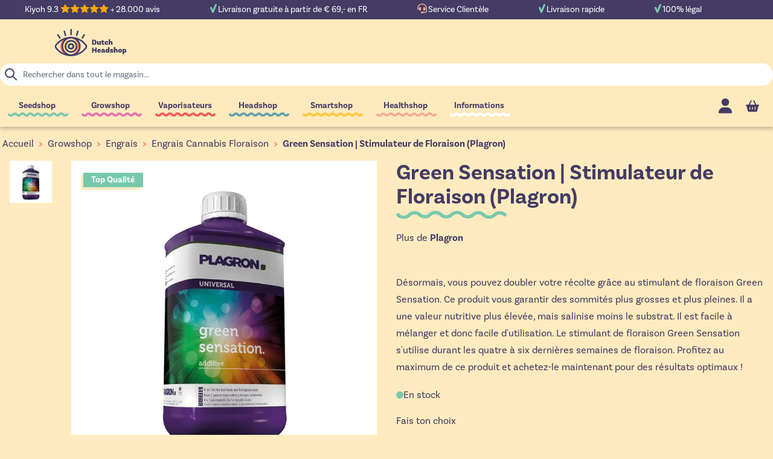

--- FILE ---
content_type: text/html; charset=UTF-8
request_url: https://www.dutch-headshop.fr/stimulateur-de-floraison-green-sensation-100-ml
body_size: 92748
content:
<!doctype html>
<html lang="fr">
<head prefix="og: http://ogp.me/ns# fb: http://ogp.me/ns/fb# product: http://ogp.me/ns/product#">
    <meta charset="utf-8"/>
<meta name="title" content="Plagron Green Sensation | Stimulateur de Floraison"/>
<meta name="description" content="Green Sensation est un stimulateur de floraison pour les dernières 4 à 6 semaines de la période de floraison. Ce produit rend tous les autres additifs inutiles."/>
<meta name="robots" content="INDEX,FOLLOW"/>
<meta name="viewport" content="width=device-width, initial-scale=1"/>
<title>Plagron Green Sensation | Stimulateur de Floraison</title>
<link  rel="stylesheet" type="text/css"  media="all" href="https://www.dutch-headshop.fr/static/version1766490194/frontend/DHSServices/HyvaDHS/fr_FR/css/styles.min.css" />
<link  rel="stylesheet" type="text/css"  media="all" href="https://www.dutch-headshop.fr/static/version1766490194/frontend/DHSServices/HyvaDHS/fr_FR/Paynl_Payment/css/payFastCheckout.min.css" />
<link  rel="stylesheet" type="text/css"  media="all" href="https://www.dutch-headshop.fr/static/version1766490194/frontend/DHSServices/HyvaDHS/fr_FR/Magento_Theme/css/tabs.min.css" />
<link  rel="stylesheet" type="text/css"  media="all" href="https://www.dutch-headshop.fr/static/version1766490194/frontend/DHSServices/HyvaDHS/fr_FR/Magento_Theme/css/lite-yt.min.css" />
<link  rel="stylesheet" type="text/css"  media="all" href="https://use.typekit.net/zso8amd.css" />
<script  type="text/javascript"  src="https://www.dutch-headshop.fr/static/version1766490194/frontend/DHSServices/HyvaDHS/fr_FR/Magento_Theme/js/lite-yt-embed.min.js"></script>
<script  type="text/javascript"  src="https://www.dutch-headshop.fr/static/version1766490194/frontend/DHSServices/HyvaDHS/fr_FR/Magento_Theme/js/tabs.min.js"></script>
<link  rel="canonical" href="https://www.dutch-headshop.fr/stimulateur-de-floraison-green-sensation-100-ml" />
<link  rel="icon" type="image/x-icon" href="https://www.dutch-headshop.fr/media/favicon/stores/15/favicon_1.gif" />
<link  rel="shortcut icon" type="image/x-icon" href="https://www.dutch-headshop.fr/media/favicon/stores/15/favicon_1.gif" />
    <script type="application/ld+json">[{"@context":"https:\/\/schema.org","@type":"Product","name":"Green Sensation | Stimulateur de Floraison (Plagron) 100 ml","description":"D\u00e9sormais, vous pouvez doubler votre r\u00e9colte gr\u00e2ce au stimulant de floraison Green Sensation. Ce produit vous garantir des sommit\u00e9s plus grosses et plus pleines. Il a une valeur nutritive plus \u00e9lev\u00e9e, mais salinise moins le substrat. Il est facile \u00e0 m\u00e9langer et donc facile d'utilisation. Le stimulant de floraison Green Sensation s'utilise durant les quatre \u00e0 six derni\u00e8res semaines de floraison. Profitez au maximum de ce produit et achetez-le maintenant pour des r\u00e9sultats optimaux !","brand":{"@type":"Brand","name":"Plagron"},"image":"https:\/\/www.dutch-headshop.fr\/media\/catalog\/product\/cache\/f77e39aae3acb0c227ba558edd24bbb4\/g\/-\/g-0445-0555-green-sensation-plagron.jpg","offers":{"@type":"Offer","priceCurrency":"EUR","seller":{"@type":"Organization","name":"Dutch-Headshop"},"hasMerchantReturnPolicy":[{"@type":"MerchantReturnPolicy","applicableCountry":"AT","returnPolicyCategory":"https:\/\/schema.org\/MerchantReturnFiniteReturnWindow","merchantReturnDays":"28","returnMethod":"https:\/\/schema.org\/ReturnByMail","returnFees":"https:\/\/schema.org\/ReturnFeesCustomerResponsibility"},{"@type":"MerchantReturnPolicy","applicableCountry":"BE","returnPolicyCategory":"https:\/\/schema.org\/MerchantReturnFiniteReturnWindow","merchantReturnDays":"28","returnMethod":"https:\/\/schema.org\/ReturnByMail","returnFees":"https:\/\/schema.org\/ReturnFeesCustomerResponsibility"},{"@type":"MerchantReturnPolicy","applicableCountry":"BG","returnPolicyCategory":"https:\/\/schema.org\/MerchantReturnFiniteReturnWindow","merchantReturnDays":"28","returnMethod":"https:\/\/schema.org\/ReturnByMail","returnFees":"https:\/\/schema.org\/ReturnFeesCustomerResponsibility"},{"@type":"MerchantReturnPolicy","applicableCountry":"HR","returnPolicyCategory":"https:\/\/schema.org\/MerchantReturnFiniteReturnWindow","merchantReturnDays":"28","returnMethod":"https:\/\/schema.org\/ReturnByMail","returnFees":"https:\/\/schema.org\/ReturnFeesCustomerResponsibility"},{"@type":"MerchantReturnPolicy","applicableCountry":"CZ","returnPolicyCategory":"https:\/\/schema.org\/MerchantReturnFiniteReturnWindow","merchantReturnDays":"28","returnMethod":"https:\/\/schema.org\/ReturnByMail","returnFees":"https:\/\/schema.org\/ReturnFeesCustomerResponsibility"},{"@type":"MerchantReturnPolicy","applicableCountry":"DK","returnPolicyCategory":"https:\/\/schema.org\/MerchantReturnFiniteReturnWindow","merchantReturnDays":"28","returnMethod":"https:\/\/schema.org\/ReturnByMail","returnFees":"https:\/\/schema.org\/ReturnFeesCustomerResponsibility"},{"@type":"MerchantReturnPolicy","applicableCountry":"EE","returnPolicyCategory":"https:\/\/schema.org\/MerchantReturnFiniteReturnWindow","merchantReturnDays":"28","returnMethod":"https:\/\/schema.org\/ReturnByMail","returnFees":"https:\/\/schema.org\/ReturnFeesCustomerResponsibility"},{"@type":"MerchantReturnPolicy","applicableCountry":"FI","returnPolicyCategory":"https:\/\/schema.org\/MerchantReturnFiniteReturnWindow","merchantReturnDays":"28","returnMethod":"https:\/\/schema.org\/ReturnByMail","returnFees":"https:\/\/schema.org\/ReturnFeesCustomerResponsibility"},{"@type":"MerchantReturnPolicy","applicableCountry":"FR","returnPolicyCategory":"https:\/\/schema.org\/MerchantReturnFiniteReturnWindow","merchantReturnDays":"28","returnMethod":"https:\/\/schema.org\/ReturnByMail","returnFees":"https:\/\/schema.org\/ReturnFeesCustomerResponsibility"},{"@type":"MerchantReturnPolicy","applicableCountry":"DE","returnPolicyCategory":"https:\/\/schema.org\/MerchantReturnFiniteReturnWindow","merchantReturnDays":"28","returnMethod":"https:\/\/schema.org\/ReturnByMail","returnFees":"https:\/\/schema.org\/ReturnFeesCustomerResponsibility"},{"@type":"MerchantReturnPolicy","applicableCountry":"GR","returnPolicyCategory":"https:\/\/schema.org\/MerchantReturnFiniteReturnWindow","merchantReturnDays":"28","returnMethod":"https:\/\/schema.org\/ReturnByMail","returnFees":"https:\/\/schema.org\/ReturnFeesCustomerResponsibility"},{"@type":"MerchantReturnPolicy","applicableCountry":"HU","returnPolicyCategory":"https:\/\/schema.org\/MerchantReturnFiniteReturnWindow","merchantReturnDays":"28","returnMethod":"https:\/\/schema.org\/ReturnByMail","returnFees":"https:\/\/schema.org\/ReturnFeesCustomerResponsibility"},{"@type":"MerchantReturnPolicy","applicableCountry":"IE","returnPolicyCategory":"https:\/\/schema.org\/MerchantReturnFiniteReturnWindow","merchantReturnDays":"28","returnMethod":"https:\/\/schema.org\/ReturnByMail","returnFees":"https:\/\/schema.org\/ReturnFeesCustomerResponsibility"},{"@type":"MerchantReturnPolicy","applicableCountry":"IT","returnPolicyCategory":"https:\/\/schema.org\/MerchantReturnFiniteReturnWindow","merchantReturnDays":"28","returnMethod":"https:\/\/schema.org\/ReturnByMail","returnFees":"https:\/\/schema.org\/ReturnFeesCustomerResponsibility"},{"@type":"MerchantReturnPolicy","applicableCountry":"LV","returnPolicyCategory":"https:\/\/schema.org\/MerchantReturnFiniteReturnWindow","merchantReturnDays":"28","returnMethod":"https:\/\/schema.org\/ReturnByMail","returnFees":"https:\/\/schema.org\/ReturnFeesCustomerResponsibility"},{"@type":"MerchantReturnPolicy","applicableCountry":"LT","returnPolicyCategory":"https:\/\/schema.org\/MerchantReturnFiniteReturnWindow","merchantReturnDays":"28","returnMethod":"https:\/\/schema.org\/ReturnByMail","returnFees":"https:\/\/schema.org\/ReturnFeesCustomerResponsibility"},{"@type":"MerchantReturnPolicy","applicableCountry":"LU","returnPolicyCategory":"https:\/\/schema.org\/MerchantReturnFiniteReturnWindow","merchantReturnDays":"28","returnMethod":"https:\/\/schema.org\/ReturnByMail","returnFees":"https:\/\/schema.org\/ReturnFeesCustomerResponsibility"},{"@type":"MerchantReturnPolicy","applicableCountry":"NL","returnPolicyCategory":"https:\/\/schema.org\/MerchantReturnFiniteReturnWindow","merchantReturnDays":"28","returnMethod":"https:\/\/schema.org\/ReturnByMail","returnFees":"https:\/\/schema.org\/ReturnFeesCustomerResponsibility"},{"@type":"MerchantReturnPolicy","applicableCountry":"PL","returnPolicyCategory":"https:\/\/schema.org\/MerchantReturnFiniteReturnWindow","merchantReturnDays":"28","returnMethod":"https:\/\/schema.org\/ReturnByMail","returnFees":"https:\/\/schema.org\/ReturnFeesCustomerResponsibility"},{"@type":"MerchantReturnPolicy","applicableCountry":"PT","returnPolicyCategory":"https:\/\/schema.org\/MerchantReturnFiniteReturnWindow","merchantReturnDays":"28","returnMethod":"https:\/\/schema.org\/ReturnByMail","returnFees":"https:\/\/schema.org\/ReturnFeesCustomerResponsibility"},{"@type":"MerchantReturnPolicy","applicableCountry":"RO","returnPolicyCategory":"https:\/\/schema.org\/MerchantReturnFiniteReturnWindow","merchantReturnDays":"28","returnMethod":"https:\/\/schema.org\/ReturnByMail","returnFees":"https:\/\/schema.org\/ReturnFeesCustomerResponsibility"},{"@type":"MerchantReturnPolicy","applicableCountry":"SK","returnPolicyCategory":"https:\/\/schema.org\/MerchantReturnFiniteReturnWindow","merchantReturnDays":"28","returnMethod":"https:\/\/schema.org\/ReturnByMail","returnFees":"https:\/\/schema.org\/ReturnFeesCustomerResponsibility"},{"@type":"MerchantReturnPolicy","applicableCountry":"SI","returnPolicyCategory":"https:\/\/schema.org\/MerchantReturnFiniteReturnWindow","merchantReturnDays":"28","returnMethod":"https:\/\/schema.org\/ReturnByMail","returnFees":"https:\/\/schema.org\/ReturnFeesCustomerResponsibility"},{"@type":"MerchantReturnPolicy","applicableCountry":"ES","returnPolicyCategory":"https:\/\/schema.org\/MerchantReturnFiniteReturnWindow","merchantReturnDays":"28","returnMethod":"https:\/\/schema.org\/ReturnByMail","returnFees":"https:\/\/schema.org\/ReturnFeesCustomerResponsibility"},{"@type":"MerchantReturnPolicy","applicableCountry":"SE","returnPolicyCategory":"https:\/\/schema.org\/MerchantReturnFiniteReturnWindow","merchantReturnDays":"28","returnMethod":"https:\/\/schema.org\/ReturnByMail","returnFees":"https:\/\/schema.org\/ReturnFeesCustomerResponsibility"}],"shippingDetails":[{"@type":"OfferShippingDetails","shippingRate":{"@type":"MonetaryAmount","value":"4.95","currency":"EUR"},"deliveryTime":{"@type":"ShippingDeliveryTime","handlingTime":{"@type":"QuantitativeValue","minValue":"1","maxValue":"2","unitCode":"DAY"},"transitTime":{"@type":"QuantitativeValue","minValue":"2","maxValue":"2","unitCode":"DAY"}},"shippingDestination":{"@type":"DefinedRegion","addressCountry":"NL","addressRegion":""}},{"@type":"OfferShippingDetails","shippingRate":{"@type":"MonetaryAmount","value":"4.95","currency":"EUR"},"deliveryTime":{"@type":"ShippingDeliveryTime","handlingTime":{"@type":"QuantitativeValue","minValue":"2","maxValue":"3","unitCode":"DAY"},"transitTime":{"@type":"QuantitativeValue","minValue":"3","maxValue":"3","unitCode":"DAY"}},"shippingDestination":{"@type":"DefinedRegion","addressCountry":"BE","addressRegion":""}},{"@type":"OfferShippingDetails","shippingRate":{"@type":"MonetaryAmount","value":"4.95","currency":"EUR"},"deliveryTime":{"@type":"ShippingDeliveryTime","handlingTime":{"@type":"QuantitativeValue","minValue":"2","maxValue":"3","unitCode":"DAY"},"transitTime":{"@type":"QuantitativeValue","minValue":"3","maxValue":"3","unitCode":"DAY"}},"shippingDestination":{"@type":"DefinedRegion","addressCountry":"DE","addressRegion":""}},{"@type":"OfferShippingDetails","shippingRate":{"@type":"MonetaryAmount","value":"6.95","currency":"EUR"},"deliveryTime":{"@type":"ShippingDeliveryTime","handlingTime":{"@type":"QuantitativeValue","minValue":"2","maxValue":"3","unitCode":"DAY"},"transitTime":{"@type":"QuantitativeValue","minValue":"3","maxValue":"3","unitCode":"DAY"}},"shippingDestination":{"@type":"DefinedRegion","addressCountry":"FR","addressRegion":""}},{"@type":"OfferShippingDetails","shippingRate":{"@type":"MonetaryAmount","value":"6.95","currency":"EUR"},"deliveryTime":{"@type":"ShippingDeliveryTime","handlingTime":{"@type":"QuantitativeValue","minValue":"4","maxValue":"5","unitCode":"DAY"},"transitTime":{"@type":"QuantitativeValue","minValue":"5","maxValue":"5","unitCode":"DAY"}},"shippingDestination":{"@type":"DefinedRegion","addressCountry":"AT","addressRegion":""}},{"@type":"OfferShippingDetails","shippingRate":{"@type":"MonetaryAmount","value":"9.95","currency":"EUR"},"deliveryTime":{"@type":"ShippingDeliveryTime","handlingTime":{"@type":"QuantitativeValue","minValue":"4","maxValue":"5","unitCode":"DAY"},"transitTime":{"@type":"QuantitativeValue","minValue":"5","maxValue":"5","unitCode":"DAY"}},"shippingDestination":{"@type":"DefinedRegion","addressCountry":"BG","addressRegion":""}},{"@type":"OfferShippingDetails","shippingRate":{"@type":"MonetaryAmount","value":"9.95","currency":"EUR"},"deliveryTime":{"@type":"ShippingDeliveryTime","handlingTime":{"@type":"QuantitativeValue","minValue":"4","maxValue":"5","unitCode":"DAY"},"transitTime":{"@type":"QuantitativeValue","minValue":"5","maxValue":"5","unitCode":"DAY"}},"shippingDestination":{"@type":"DefinedRegion","addressCountry":"HR","addressRegion":""}},{"@type":"OfferShippingDetails","shippingRate":{"@type":"MonetaryAmount","value":"9.95","currency":"EUR"},"deliveryTime":{"@type":"ShippingDeliveryTime","handlingTime":{"@type":"QuantitativeValue","minValue":"4","maxValue":"5","unitCode":"DAY"},"transitTime":{"@type":"QuantitativeValue","minValue":"5","maxValue":"5","unitCode":"DAY"}},"shippingDestination":{"@type":"DefinedRegion","addressCountry":"CZ","addressRegion":""}},{"@type":"OfferShippingDetails","shippingRate":{"@type":"MonetaryAmount","value":"9.95","currency":"EUR"},"deliveryTime":{"@type":"ShippingDeliveryTime","handlingTime":{"@type":"QuantitativeValue","minValue":"4","maxValue":"5","unitCode":"DAY"},"transitTime":{"@type":"QuantitativeValue","minValue":"5","maxValue":"5","unitCode":"DAY"}},"shippingDestination":{"@type":"DefinedRegion","addressCountry":"DK","addressRegion":""}},{"@type":"OfferShippingDetails","shippingRate":{"@type":"MonetaryAmount","value":"9.95","currency":"EUR"},"deliveryTime":{"@type":"ShippingDeliveryTime","handlingTime":{"@type":"QuantitativeValue","minValue":"4","maxValue":"5","unitCode":"DAY"},"transitTime":{"@type":"QuantitativeValue","minValue":"5","maxValue":"5","unitCode":"DAY"}},"shippingDestination":{"@type":"DefinedRegion","addressCountry":"EE","addressRegion":""}},{"@type":"OfferShippingDetails","shippingRate":{"@type":"MonetaryAmount","value":"9.95","currency":"EUR"},"deliveryTime":{"@type":"ShippingDeliveryTime","handlingTime":{"@type":"QuantitativeValue","minValue":"4","maxValue":"5","unitCode":"DAY"},"transitTime":{"@type":"QuantitativeValue","minValue":"5","maxValue":"5","unitCode":"DAY"}},"shippingDestination":{"@type":"DefinedRegion","addressCountry":"FI","addressRegion":""}},{"@type":"OfferShippingDetails","shippingRate":{"@type":"MonetaryAmount","value":"9.95","currency":"EUR"},"deliveryTime":{"@type":"ShippingDeliveryTime","handlingTime":{"@type":"QuantitativeValue","minValue":"4","maxValue":"5","unitCode":"DAY"},"transitTime":{"@type":"QuantitativeValue","minValue":"5","maxValue":"5","unitCode":"DAY"}},"shippingDestination":{"@type":"DefinedRegion","addressCountry":"GR","addressRegion":""}},{"@type":"OfferShippingDetails","shippingRate":{"@type":"MonetaryAmount","value":"9.95","currency":"EUR"},"deliveryTime":{"@type":"ShippingDeliveryTime","handlingTime":{"@type":"QuantitativeValue","minValue":"4","maxValue":"5","unitCode":"DAY"},"transitTime":{"@type":"QuantitativeValue","minValue":"5","maxValue":"5","unitCode":"DAY"}},"shippingDestination":{"@type":"DefinedRegion","addressCountry":"HU","addressRegion":""}},{"@type":"OfferShippingDetails","shippingRate":{"@type":"MonetaryAmount","value":"9.95","currency":"EUR"},"deliveryTime":{"@type":"ShippingDeliveryTime","handlingTime":{"@type":"QuantitativeValue","minValue":"4","maxValue":"5","unitCode":"DAY"},"transitTime":{"@type":"QuantitativeValue","minValue":"5","maxValue":"5","unitCode":"DAY"}},"shippingDestination":{"@type":"DefinedRegion","addressCountry":"IE","addressRegion":""}},{"@type":"OfferShippingDetails","shippingRate":{"@type":"MonetaryAmount","value":"9.95","currency":"EUR"},"deliveryTime":{"@type":"ShippingDeliveryTime","handlingTime":{"@type":"QuantitativeValue","minValue":"4","maxValue":"5","unitCode":"DAY"},"transitTime":{"@type":"QuantitativeValue","minValue":"5","maxValue":"5","unitCode":"DAY"}},"shippingDestination":{"@type":"DefinedRegion","addressCountry":"IT","addressRegion":""}},{"@type":"OfferShippingDetails","shippingRate":{"@type":"MonetaryAmount","value":"9.95","currency":"EUR"},"deliveryTime":{"@type":"ShippingDeliveryTime","handlingTime":{"@type":"QuantitativeValue","minValue":"4","maxValue":"5","unitCode":"DAY"},"transitTime":{"@type":"QuantitativeValue","minValue":"5","maxValue":"5","unitCode":"DAY"}},"shippingDestination":{"@type":"DefinedRegion","addressCountry":"LV","addressRegion":""}},{"@type":"OfferShippingDetails","shippingRate":{"@type":"MonetaryAmount","value":"9.95","currency":"EUR"},"deliveryTime":{"@type":"ShippingDeliveryTime","handlingTime":{"@type":"QuantitativeValue","minValue":"4","maxValue":"5","unitCode":"DAY"},"transitTime":{"@type":"QuantitativeValue","minValue":"5","maxValue":"5","unitCode":"DAY"}},"shippingDestination":{"@type":"DefinedRegion","addressCountry":"LT","addressRegion":""}},{"@type":"OfferShippingDetails","shippingRate":{"@type":"MonetaryAmount","value":"9.95","currency":"EUR"},"deliveryTime":{"@type":"ShippingDeliveryTime","handlingTime":{"@type":"QuantitativeValue","minValue":"4","maxValue":"5","unitCode":"DAY"},"transitTime":{"@type":"QuantitativeValue","minValue":"5","maxValue":"5","unitCode":"DAY"}},"shippingDestination":{"@type":"DefinedRegion","addressCountry":"LU","addressRegion":""}},{"@type":"OfferShippingDetails","shippingRate":{"@type":"MonetaryAmount","value":"9.95","currency":"EUR"},"deliveryTime":{"@type":"ShippingDeliveryTime","handlingTime":{"@type":"QuantitativeValue","minValue":"4","maxValue":"5","unitCode":"DAY"},"transitTime":{"@type":"QuantitativeValue","minValue":"5","maxValue":"5","unitCode":"DAY"}},"shippingDestination":{"@type":"DefinedRegion","addressCountry":"PL","addressRegion":""}},{"@type":"OfferShippingDetails","shippingRate":{"@type":"MonetaryAmount","value":"9.95","currency":"EUR"},"deliveryTime":{"@type":"ShippingDeliveryTime","handlingTime":{"@type":"QuantitativeValue","minValue":"4","maxValue":"5","unitCode":"DAY"},"transitTime":{"@type":"QuantitativeValue","minValue":"5","maxValue":"5","unitCode":"DAY"}},"shippingDestination":{"@type":"DefinedRegion","addressCountry":"PT","addressRegion":""}},{"@type":"OfferShippingDetails","shippingRate":{"@type":"MonetaryAmount","value":"9.95","currency":"EUR"},"deliveryTime":{"@type":"ShippingDeliveryTime","handlingTime":{"@type":"QuantitativeValue","minValue":"4","maxValue":"5","unitCode":"DAY"},"transitTime":{"@type":"QuantitativeValue","minValue":"5","maxValue":"5","unitCode":"DAY"}},"shippingDestination":{"@type":"DefinedRegion","addressCountry":"RO","addressRegion":""}},{"@type":"OfferShippingDetails","shippingRate":{"@type":"MonetaryAmount","value":"9.95","currency":"EUR"},"deliveryTime":{"@type":"ShippingDeliveryTime","handlingTime":{"@type":"QuantitativeValue","minValue":"4","maxValue":"5","unitCode":"DAY"},"transitTime":{"@type":"QuantitativeValue","minValue":"5","maxValue":"5","unitCode":"DAY"}},"shippingDestination":{"@type":"DefinedRegion","addressCountry":"SK","addressRegion":""}},{"@type":"OfferShippingDetails","shippingRate":{"@type":"MonetaryAmount","value":"9.95","currency":"EUR"},"deliveryTime":{"@type":"ShippingDeliveryTime","handlingTime":{"@type":"QuantitativeValue","minValue":"4","maxValue":"5","unitCode":"DAY"},"transitTime":{"@type":"QuantitativeValue","minValue":"5","maxValue":"5","unitCode":"DAY"}},"shippingDestination":{"@type":"DefinedRegion","addressCountry":"SI","addressRegion":""}},{"@type":"OfferShippingDetails","shippingRate":{"@type":"MonetaryAmount","value":"9.95","currency":"EUR"},"deliveryTime":{"@type":"ShippingDeliveryTime","handlingTime":{"@type":"QuantitativeValue","minValue":"4","maxValue":"5","unitCode":"DAY"},"transitTime":{"@type":"QuantitativeValue","minValue":"5","maxValue":"5","unitCode":"DAY"}},"shippingDestination":{"@type":"DefinedRegion","addressCountry":"ES","addressRegion":""}},{"@type":"OfferShippingDetails","shippingRate":{"@type":"MonetaryAmount","value":"9.95","currency":"EUR"},"deliveryTime":{"@type":"ShippingDeliveryTime","handlingTime":{"@type":"QuantitativeValue","minValue":"4","maxValue":"5","unitCode":"DAY"},"transitTime":{"@type":"QuantitativeValue","minValue":"5","maxValue":"5","unitCode":"DAY"}},"shippingDestination":{"@type":"DefinedRegion","addressCountry":"SE","addressRegion":""}}],"url":"https:\/\/www.dutch-headshop.fr\/stimulateur-de-floraison-green-sensation-100-ml","price":"22.95","priceValidUntil":"2026-04-28","itemCondition":"https:\/\/schema.org\/newCondition","availability":"https:\/\/schema.org\/InStock"},"sku":"0555","gtin13":"8718104121607"},{"@context":"https:\/\/schema.org","@type":"Product","name":"Green Sensation | Stimulateur de Floraison (Plagron) 250 ml","description":"D\u00e9sormais, vous pouvez doubler votre r\u00e9colte gr\u00e2ce au stimulant de floraison Green Sensation. Ce produit vous garantir des sommit\u00e9s plus grosses et plus pleines. Il a une valeur nutritive plus \u00e9lev\u00e9e, mais salinise moins le substrat. Il est facile \u00e0 m\u00e9langer et donc facile d'utilisation. Le stimulant de floraison Green Sensation s'utilise durant les quatre \u00e0 six derni\u00e8res semaines de floraison. Profitez au maximum de ce produit et achetez-le maintenant pour des r\u00e9sultats optimaux !","brand":{"@type":"Brand","name":"Plagron"},"image":"https:\/\/www.dutch-headshop.fr\/media\/catalog\/product\/cache\/f77e39aae3acb0c227ba558edd24bbb4\/g\/-\/g-0445-0555-green-sensation-plagron.jpg","offers":{"@type":"Offer","priceCurrency":"EUR","seller":{"@type":"Organization","name":"Dutch-Headshop"},"hasMerchantReturnPolicy":[{"@type":"MerchantReturnPolicy","applicableCountry":"AT","returnPolicyCategory":"https:\/\/schema.org\/MerchantReturnFiniteReturnWindow","merchantReturnDays":"28","returnMethod":"https:\/\/schema.org\/ReturnByMail","returnFees":"https:\/\/schema.org\/ReturnFeesCustomerResponsibility"},{"@type":"MerchantReturnPolicy","applicableCountry":"BE","returnPolicyCategory":"https:\/\/schema.org\/MerchantReturnFiniteReturnWindow","merchantReturnDays":"28","returnMethod":"https:\/\/schema.org\/ReturnByMail","returnFees":"https:\/\/schema.org\/ReturnFeesCustomerResponsibility"},{"@type":"MerchantReturnPolicy","applicableCountry":"BG","returnPolicyCategory":"https:\/\/schema.org\/MerchantReturnFiniteReturnWindow","merchantReturnDays":"28","returnMethod":"https:\/\/schema.org\/ReturnByMail","returnFees":"https:\/\/schema.org\/ReturnFeesCustomerResponsibility"},{"@type":"MerchantReturnPolicy","applicableCountry":"HR","returnPolicyCategory":"https:\/\/schema.org\/MerchantReturnFiniteReturnWindow","merchantReturnDays":"28","returnMethod":"https:\/\/schema.org\/ReturnByMail","returnFees":"https:\/\/schema.org\/ReturnFeesCustomerResponsibility"},{"@type":"MerchantReturnPolicy","applicableCountry":"CZ","returnPolicyCategory":"https:\/\/schema.org\/MerchantReturnFiniteReturnWindow","merchantReturnDays":"28","returnMethod":"https:\/\/schema.org\/ReturnByMail","returnFees":"https:\/\/schema.org\/ReturnFeesCustomerResponsibility"},{"@type":"MerchantReturnPolicy","applicableCountry":"DK","returnPolicyCategory":"https:\/\/schema.org\/MerchantReturnFiniteReturnWindow","merchantReturnDays":"28","returnMethod":"https:\/\/schema.org\/ReturnByMail","returnFees":"https:\/\/schema.org\/ReturnFeesCustomerResponsibility"},{"@type":"MerchantReturnPolicy","applicableCountry":"EE","returnPolicyCategory":"https:\/\/schema.org\/MerchantReturnFiniteReturnWindow","merchantReturnDays":"28","returnMethod":"https:\/\/schema.org\/ReturnByMail","returnFees":"https:\/\/schema.org\/ReturnFeesCustomerResponsibility"},{"@type":"MerchantReturnPolicy","applicableCountry":"FI","returnPolicyCategory":"https:\/\/schema.org\/MerchantReturnFiniteReturnWindow","merchantReturnDays":"28","returnMethod":"https:\/\/schema.org\/ReturnByMail","returnFees":"https:\/\/schema.org\/ReturnFeesCustomerResponsibility"},{"@type":"MerchantReturnPolicy","applicableCountry":"FR","returnPolicyCategory":"https:\/\/schema.org\/MerchantReturnFiniteReturnWindow","merchantReturnDays":"28","returnMethod":"https:\/\/schema.org\/ReturnByMail","returnFees":"https:\/\/schema.org\/ReturnFeesCustomerResponsibility"},{"@type":"MerchantReturnPolicy","applicableCountry":"DE","returnPolicyCategory":"https:\/\/schema.org\/MerchantReturnFiniteReturnWindow","merchantReturnDays":"28","returnMethod":"https:\/\/schema.org\/ReturnByMail","returnFees":"https:\/\/schema.org\/ReturnFeesCustomerResponsibility"},{"@type":"MerchantReturnPolicy","applicableCountry":"GR","returnPolicyCategory":"https:\/\/schema.org\/MerchantReturnFiniteReturnWindow","merchantReturnDays":"28","returnMethod":"https:\/\/schema.org\/ReturnByMail","returnFees":"https:\/\/schema.org\/ReturnFeesCustomerResponsibility"},{"@type":"MerchantReturnPolicy","applicableCountry":"HU","returnPolicyCategory":"https:\/\/schema.org\/MerchantReturnFiniteReturnWindow","merchantReturnDays":"28","returnMethod":"https:\/\/schema.org\/ReturnByMail","returnFees":"https:\/\/schema.org\/ReturnFeesCustomerResponsibility"},{"@type":"MerchantReturnPolicy","applicableCountry":"IE","returnPolicyCategory":"https:\/\/schema.org\/MerchantReturnFiniteReturnWindow","merchantReturnDays":"28","returnMethod":"https:\/\/schema.org\/ReturnByMail","returnFees":"https:\/\/schema.org\/ReturnFeesCustomerResponsibility"},{"@type":"MerchantReturnPolicy","applicableCountry":"IT","returnPolicyCategory":"https:\/\/schema.org\/MerchantReturnFiniteReturnWindow","merchantReturnDays":"28","returnMethod":"https:\/\/schema.org\/ReturnByMail","returnFees":"https:\/\/schema.org\/ReturnFeesCustomerResponsibility"},{"@type":"MerchantReturnPolicy","applicableCountry":"LV","returnPolicyCategory":"https:\/\/schema.org\/MerchantReturnFiniteReturnWindow","merchantReturnDays":"28","returnMethod":"https:\/\/schema.org\/ReturnByMail","returnFees":"https:\/\/schema.org\/ReturnFeesCustomerResponsibility"},{"@type":"MerchantReturnPolicy","applicableCountry":"LT","returnPolicyCategory":"https:\/\/schema.org\/MerchantReturnFiniteReturnWindow","merchantReturnDays":"28","returnMethod":"https:\/\/schema.org\/ReturnByMail","returnFees":"https:\/\/schema.org\/ReturnFeesCustomerResponsibility"},{"@type":"MerchantReturnPolicy","applicableCountry":"LU","returnPolicyCategory":"https:\/\/schema.org\/MerchantReturnFiniteReturnWindow","merchantReturnDays":"28","returnMethod":"https:\/\/schema.org\/ReturnByMail","returnFees":"https:\/\/schema.org\/ReturnFeesCustomerResponsibility"},{"@type":"MerchantReturnPolicy","applicableCountry":"NL","returnPolicyCategory":"https:\/\/schema.org\/MerchantReturnFiniteReturnWindow","merchantReturnDays":"28","returnMethod":"https:\/\/schema.org\/ReturnByMail","returnFees":"https:\/\/schema.org\/ReturnFeesCustomerResponsibility"},{"@type":"MerchantReturnPolicy","applicableCountry":"PL","returnPolicyCategory":"https:\/\/schema.org\/MerchantReturnFiniteReturnWindow","merchantReturnDays":"28","returnMethod":"https:\/\/schema.org\/ReturnByMail","returnFees":"https:\/\/schema.org\/ReturnFeesCustomerResponsibility"},{"@type":"MerchantReturnPolicy","applicableCountry":"PT","returnPolicyCategory":"https:\/\/schema.org\/MerchantReturnFiniteReturnWindow","merchantReturnDays":"28","returnMethod":"https:\/\/schema.org\/ReturnByMail","returnFees":"https:\/\/schema.org\/ReturnFeesCustomerResponsibility"},{"@type":"MerchantReturnPolicy","applicableCountry":"RO","returnPolicyCategory":"https:\/\/schema.org\/MerchantReturnFiniteReturnWindow","merchantReturnDays":"28","returnMethod":"https:\/\/schema.org\/ReturnByMail","returnFees":"https:\/\/schema.org\/ReturnFeesCustomerResponsibility"},{"@type":"MerchantReturnPolicy","applicableCountry":"SK","returnPolicyCategory":"https:\/\/schema.org\/MerchantReturnFiniteReturnWindow","merchantReturnDays":"28","returnMethod":"https:\/\/schema.org\/ReturnByMail","returnFees":"https:\/\/schema.org\/ReturnFeesCustomerResponsibility"},{"@type":"MerchantReturnPolicy","applicableCountry":"SI","returnPolicyCategory":"https:\/\/schema.org\/MerchantReturnFiniteReturnWindow","merchantReturnDays":"28","returnMethod":"https:\/\/schema.org\/ReturnByMail","returnFees":"https:\/\/schema.org\/ReturnFeesCustomerResponsibility"},{"@type":"MerchantReturnPolicy","applicableCountry":"ES","returnPolicyCategory":"https:\/\/schema.org\/MerchantReturnFiniteReturnWindow","merchantReturnDays":"28","returnMethod":"https:\/\/schema.org\/ReturnByMail","returnFees":"https:\/\/schema.org\/ReturnFeesCustomerResponsibility"},{"@type":"MerchantReturnPolicy","applicableCountry":"SE","returnPolicyCategory":"https:\/\/schema.org\/MerchantReturnFiniteReturnWindow","merchantReturnDays":"28","returnMethod":"https:\/\/schema.org\/ReturnByMail","returnFees":"https:\/\/schema.org\/ReturnFeesCustomerResponsibility"}],"shippingDetails":[{"@type":"OfferShippingDetails","shippingRate":{"@type":"MonetaryAmount","value":"4.95","currency":"EUR"},"deliveryTime":{"@type":"ShippingDeliveryTime","handlingTime":{"@type":"QuantitativeValue","minValue":"1","maxValue":"2","unitCode":"DAY"},"transitTime":{"@type":"QuantitativeValue","minValue":"2","maxValue":"2","unitCode":"DAY"}},"shippingDestination":{"@type":"DefinedRegion","addressCountry":"NL","addressRegion":""}},{"@type":"OfferShippingDetails","shippingRate":{"@type":"MonetaryAmount","value":"4.95","currency":"EUR"},"deliveryTime":{"@type":"ShippingDeliveryTime","handlingTime":{"@type":"QuantitativeValue","minValue":"2","maxValue":"3","unitCode":"DAY"},"transitTime":{"@type":"QuantitativeValue","minValue":"3","maxValue":"3","unitCode":"DAY"}},"shippingDestination":{"@type":"DefinedRegion","addressCountry":"BE","addressRegion":""}},{"@type":"OfferShippingDetails","shippingRate":{"@type":"MonetaryAmount","value":"4.95","currency":"EUR"},"deliveryTime":{"@type":"ShippingDeliveryTime","handlingTime":{"@type":"QuantitativeValue","minValue":"2","maxValue":"3","unitCode":"DAY"},"transitTime":{"@type":"QuantitativeValue","minValue":"3","maxValue":"3","unitCode":"DAY"}},"shippingDestination":{"@type":"DefinedRegion","addressCountry":"DE","addressRegion":""}},{"@type":"OfferShippingDetails","shippingRate":{"@type":"MonetaryAmount","value":"6.95","currency":"EUR"},"deliveryTime":{"@type":"ShippingDeliveryTime","handlingTime":{"@type":"QuantitativeValue","minValue":"2","maxValue":"3","unitCode":"DAY"},"transitTime":{"@type":"QuantitativeValue","minValue":"3","maxValue":"3","unitCode":"DAY"}},"shippingDestination":{"@type":"DefinedRegion","addressCountry":"FR","addressRegion":""}},{"@type":"OfferShippingDetails","shippingRate":{"@type":"MonetaryAmount","value":"6.95","currency":"EUR"},"deliveryTime":{"@type":"ShippingDeliveryTime","handlingTime":{"@type":"QuantitativeValue","minValue":"4","maxValue":"5","unitCode":"DAY"},"transitTime":{"@type":"QuantitativeValue","minValue":"5","maxValue":"5","unitCode":"DAY"}},"shippingDestination":{"@type":"DefinedRegion","addressCountry":"AT","addressRegion":""}},{"@type":"OfferShippingDetails","shippingRate":{"@type":"MonetaryAmount","value":"9.95","currency":"EUR"},"deliveryTime":{"@type":"ShippingDeliveryTime","handlingTime":{"@type":"QuantitativeValue","minValue":"4","maxValue":"5","unitCode":"DAY"},"transitTime":{"@type":"QuantitativeValue","minValue":"5","maxValue":"5","unitCode":"DAY"}},"shippingDestination":{"@type":"DefinedRegion","addressCountry":"BG","addressRegion":""}},{"@type":"OfferShippingDetails","shippingRate":{"@type":"MonetaryAmount","value":"9.95","currency":"EUR"},"deliveryTime":{"@type":"ShippingDeliveryTime","handlingTime":{"@type":"QuantitativeValue","minValue":"4","maxValue":"5","unitCode":"DAY"},"transitTime":{"@type":"QuantitativeValue","minValue":"5","maxValue":"5","unitCode":"DAY"}},"shippingDestination":{"@type":"DefinedRegion","addressCountry":"HR","addressRegion":""}},{"@type":"OfferShippingDetails","shippingRate":{"@type":"MonetaryAmount","value":"9.95","currency":"EUR"},"deliveryTime":{"@type":"ShippingDeliveryTime","handlingTime":{"@type":"QuantitativeValue","minValue":"4","maxValue":"5","unitCode":"DAY"},"transitTime":{"@type":"QuantitativeValue","minValue":"5","maxValue":"5","unitCode":"DAY"}},"shippingDestination":{"@type":"DefinedRegion","addressCountry":"CZ","addressRegion":""}},{"@type":"OfferShippingDetails","shippingRate":{"@type":"MonetaryAmount","value":"9.95","currency":"EUR"},"deliveryTime":{"@type":"ShippingDeliveryTime","handlingTime":{"@type":"QuantitativeValue","minValue":"4","maxValue":"5","unitCode":"DAY"},"transitTime":{"@type":"QuantitativeValue","minValue":"5","maxValue":"5","unitCode":"DAY"}},"shippingDestination":{"@type":"DefinedRegion","addressCountry":"DK","addressRegion":""}},{"@type":"OfferShippingDetails","shippingRate":{"@type":"MonetaryAmount","value":"9.95","currency":"EUR"},"deliveryTime":{"@type":"ShippingDeliveryTime","handlingTime":{"@type":"QuantitativeValue","minValue":"4","maxValue":"5","unitCode":"DAY"},"transitTime":{"@type":"QuantitativeValue","minValue":"5","maxValue":"5","unitCode":"DAY"}},"shippingDestination":{"@type":"DefinedRegion","addressCountry":"EE","addressRegion":""}},{"@type":"OfferShippingDetails","shippingRate":{"@type":"MonetaryAmount","value":"9.95","currency":"EUR"},"deliveryTime":{"@type":"ShippingDeliveryTime","handlingTime":{"@type":"QuantitativeValue","minValue":"4","maxValue":"5","unitCode":"DAY"},"transitTime":{"@type":"QuantitativeValue","minValue":"5","maxValue":"5","unitCode":"DAY"}},"shippingDestination":{"@type":"DefinedRegion","addressCountry":"FI","addressRegion":""}},{"@type":"OfferShippingDetails","shippingRate":{"@type":"MonetaryAmount","value":"9.95","currency":"EUR"},"deliveryTime":{"@type":"ShippingDeliveryTime","handlingTime":{"@type":"QuantitativeValue","minValue":"4","maxValue":"5","unitCode":"DAY"},"transitTime":{"@type":"QuantitativeValue","minValue":"5","maxValue":"5","unitCode":"DAY"}},"shippingDestination":{"@type":"DefinedRegion","addressCountry":"GR","addressRegion":""}},{"@type":"OfferShippingDetails","shippingRate":{"@type":"MonetaryAmount","value":"9.95","currency":"EUR"},"deliveryTime":{"@type":"ShippingDeliveryTime","handlingTime":{"@type":"QuantitativeValue","minValue":"4","maxValue":"5","unitCode":"DAY"},"transitTime":{"@type":"QuantitativeValue","minValue":"5","maxValue":"5","unitCode":"DAY"}},"shippingDestination":{"@type":"DefinedRegion","addressCountry":"HU","addressRegion":""}},{"@type":"OfferShippingDetails","shippingRate":{"@type":"MonetaryAmount","value":"9.95","currency":"EUR"},"deliveryTime":{"@type":"ShippingDeliveryTime","handlingTime":{"@type":"QuantitativeValue","minValue":"4","maxValue":"5","unitCode":"DAY"},"transitTime":{"@type":"QuantitativeValue","minValue":"5","maxValue":"5","unitCode":"DAY"}},"shippingDestination":{"@type":"DefinedRegion","addressCountry":"IE","addressRegion":""}},{"@type":"OfferShippingDetails","shippingRate":{"@type":"MonetaryAmount","value":"9.95","currency":"EUR"},"deliveryTime":{"@type":"ShippingDeliveryTime","handlingTime":{"@type":"QuantitativeValue","minValue":"4","maxValue":"5","unitCode":"DAY"},"transitTime":{"@type":"QuantitativeValue","minValue":"5","maxValue":"5","unitCode":"DAY"}},"shippingDestination":{"@type":"DefinedRegion","addressCountry":"IT","addressRegion":""}},{"@type":"OfferShippingDetails","shippingRate":{"@type":"MonetaryAmount","value":"9.95","currency":"EUR"},"deliveryTime":{"@type":"ShippingDeliveryTime","handlingTime":{"@type":"QuantitativeValue","minValue":"4","maxValue":"5","unitCode":"DAY"},"transitTime":{"@type":"QuantitativeValue","minValue":"5","maxValue":"5","unitCode":"DAY"}},"shippingDestination":{"@type":"DefinedRegion","addressCountry":"LV","addressRegion":""}},{"@type":"OfferShippingDetails","shippingRate":{"@type":"MonetaryAmount","value":"9.95","currency":"EUR"},"deliveryTime":{"@type":"ShippingDeliveryTime","handlingTime":{"@type":"QuantitativeValue","minValue":"4","maxValue":"5","unitCode":"DAY"},"transitTime":{"@type":"QuantitativeValue","minValue":"5","maxValue":"5","unitCode":"DAY"}},"shippingDestination":{"@type":"DefinedRegion","addressCountry":"LT","addressRegion":""}},{"@type":"OfferShippingDetails","shippingRate":{"@type":"MonetaryAmount","value":"9.95","currency":"EUR"},"deliveryTime":{"@type":"ShippingDeliveryTime","handlingTime":{"@type":"QuantitativeValue","minValue":"4","maxValue":"5","unitCode":"DAY"},"transitTime":{"@type":"QuantitativeValue","minValue":"5","maxValue":"5","unitCode":"DAY"}},"shippingDestination":{"@type":"DefinedRegion","addressCountry":"LU","addressRegion":""}},{"@type":"OfferShippingDetails","shippingRate":{"@type":"MonetaryAmount","value":"9.95","currency":"EUR"},"deliveryTime":{"@type":"ShippingDeliveryTime","handlingTime":{"@type":"QuantitativeValue","minValue":"4","maxValue":"5","unitCode":"DAY"},"transitTime":{"@type":"QuantitativeValue","minValue":"5","maxValue":"5","unitCode":"DAY"}},"shippingDestination":{"@type":"DefinedRegion","addressCountry":"PL","addressRegion":""}},{"@type":"OfferShippingDetails","shippingRate":{"@type":"MonetaryAmount","value":"9.95","currency":"EUR"},"deliveryTime":{"@type":"ShippingDeliveryTime","handlingTime":{"@type":"QuantitativeValue","minValue":"4","maxValue":"5","unitCode":"DAY"},"transitTime":{"@type":"QuantitativeValue","minValue":"5","maxValue":"5","unitCode":"DAY"}},"shippingDestination":{"@type":"DefinedRegion","addressCountry":"PT","addressRegion":""}},{"@type":"OfferShippingDetails","shippingRate":{"@type":"MonetaryAmount","value":"9.95","currency":"EUR"},"deliveryTime":{"@type":"ShippingDeliveryTime","handlingTime":{"@type":"QuantitativeValue","minValue":"4","maxValue":"5","unitCode":"DAY"},"transitTime":{"@type":"QuantitativeValue","minValue":"5","maxValue":"5","unitCode":"DAY"}},"shippingDestination":{"@type":"DefinedRegion","addressCountry":"RO","addressRegion":""}},{"@type":"OfferShippingDetails","shippingRate":{"@type":"MonetaryAmount","value":"9.95","currency":"EUR"},"deliveryTime":{"@type":"ShippingDeliveryTime","handlingTime":{"@type":"QuantitativeValue","minValue":"4","maxValue":"5","unitCode":"DAY"},"transitTime":{"@type":"QuantitativeValue","minValue":"5","maxValue":"5","unitCode":"DAY"}},"shippingDestination":{"@type":"DefinedRegion","addressCountry":"SK","addressRegion":""}},{"@type":"OfferShippingDetails","shippingRate":{"@type":"MonetaryAmount","value":"9.95","currency":"EUR"},"deliveryTime":{"@type":"ShippingDeliveryTime","handlingTime":{"@type":"QuantitativeValue","minValue":"4","maxValue":"5","unitCode":"DAY"},"transitTime":{"@type":"QuantitativeValue","minValue":"5","maxValue":"5","unitCode":"DAY"}},"shippingDestination":{"@type":"DefinedRegion","addressCountry":"SI","addressRegion":""}},{"@type":"OfferShippingDetails","shippingRate":{"@type":"MonetaryAmount","value":"9.95","currency":"EUR"},"deliveryTime":{"@type":"ShippingDeliveryTime","handlingTime":{"@type":"QuantitativeValue","minValue":"4","maxValue":"5","unitCode":"DAY"},"transitTime":{"@type":"QuantitativeValue","minValue":"5","maxValue":"5","unitCode":"DAY"}},"shippingDestination":{"@type":"DefinedRegion","addressCountry":"ES","addressRegion":""}},{"@type":"OfferShippingDetails","shippingRate":{"@type":"MonetaryAmount","value":"9.95","currency":"EUR"},"deliveryTime":{"@type":"ShippingDeliveryTime","handlingTime":{"@type":"QuantitativeValue","minValue":"4","maxValue":"5","unitCode":"DAY"},"transitTime":{"@type":"QuantitativeValue","minValue":"5","maxValue":"5","unitCode":"DAY"}},"shippingDestination":{"@type":"DefinedRegion","addressCountry":"SE","addressRegion":""}}],"url":"https:\/\/www.dutch-headshop.fr\/stimulateur-de-floraison-green-sensation-100-ml","price":"42.95","priceValidUntil":"2026-04-28","itemCondition":"https:\/\/schema.org\/newCondition","availability":"https:\/\/schema.org\/InStock"},"aggregateRating":{"@type":"AggregateRating","bestRating":"5","reviewCount":"1","ratingValue":4},"sku":"0445","gtin13":"8718104121614"}]</script><script type="application/ld+json">[{"@context":"https:\/\/schema.org","@type":"BreadcrumbList","itemListElement":[{"@type":"ListItem","position":1,"item":{"@id":"https:\/\/www.dutch-headshop.fr\/","name":"Dutch-Headshop"}},{"@type":"ListItem","position":2,"item":{"@id":"https:\/\/www.dutch-headshop.fr\/growshop","name":"Growshop"}},{"@type":"ListItem","position":3,"item":{"@id":"https:\/\/www.dutch-headshop.fr\/growshop\/engrais-cannabis","name":"Engrais"}},{"@type":"ListItem","position":4,"item":{"@id":"https:\/\/www.dutch-headshop.fr\/growshop\/engrais-cannabis\/engrais-cannabis-floraison-plagron-nutriments","name":"Engrais Cannabis Floraison"}},{"@type":"ListItem","position":5,"item":{"@id":"https:\/\/www.dutch-headshop.fr\/stimulateur-de-floraison-green-sensation-100-ml","name":"Green Sensation | Stimulateur de Floraison (Plagron)"}}]}]</script>
<script type="application/ld+json">[{"@context":"https:\/\/schema.org","@type":"Organization","url":"https:\/\/www.dutch-headshop.fr\/","logo":"https:\/\/www.dutch-headshop.fr\/media\/logo\/stores\/15\/dutch-headshop_logo_optimized.svg","contactPoint":[{"@type":"ContactPoint","telephone":"+31 (0)251 20 62 68","contactType":"customer service"}],"sameAs":["https:\/\/www.facebook.com\/DutchHeadshop"]}]</script><script type="application/ld+json">[{"@context":"https:\/\/schema.org","@type":"WebSite","url":"https:\/\/www.dutch-headshop.fr\/","name":"Dutch-Headshop"}]</script><script>
    var BASE_URL = 'https://www.dutch-headshop.fr/';
    var THEME_PATH = 'https://www.dutch-headshop.fr/static/version1766490194/frontend/DHSServices/HyvaDHS/fr_FR';
    var COOKIE_CONFIG = {
        "expires": null,
        "path": "\u002F",
        "domain": ".www.dutch\u002Dheadshop.fr",
        "secure": true,
        "lifetime": "3600",
        "cookie_restriction_enabled": true    };
    var CURRENT_STORE_CODE = 'dhs_fr';
    var CURRENT_WEBSITE_ID = '11';

    window.hyva = window.hyva || {}

    window.cookie_consent_groups = window.cookie_consent_groups || {}
    window.cookie_consent_groups['necessary'] = true;

    window.cookie_consent_config = window.cookie_consent_config || {};
    window.cookie_consent_config['necessary'] = [].concat(
        window.cookie_consent_config['necessary'] || [],
        [
            'user_allowed_save_cookie',
            'form_key',
            'mage-messages',
            'private_content_version',
            'mage-cache-sessid',
            'last_visited_store',
            'section_data_ids'
        ]
    );
</script>
<script>
    'use strict';
    (function( hyva, undefined ) {

        function lifetimeToExpires(options, defaults) {

            const lifetime = options.lifetime || defaults.lifetime;

            if (lifetime) {
                const date = new Date;
                date.setTime(date.getTime() + lifetime * 1000);
                return date;
            }

            return null;
        }

        function generateRandomString() {

            const allowedCharacters = '0123456789abcdefghijklmnopqrstuvwxyzABCDEFGHIJKLMNOPQRSTUVWXYZ',
                length = 16;

            let formKey = '',
                charactersLength = allowedCharacters.length;

            for (let i = 0; i < length; i++) {
                formKey += allowedCharacters[Math.round(Math.random() * (charactersLength - 1))]
            }

            return formKey;
        }

        const sessionCookieMarker = {noLifetime: true}

        const cookieTempStorage = {};

        const internalCookie = {
            get(name) {
                const v = document.cookie.match('(^|;) ?' + name + '=([^;]*)(;|$)');
                return v ? v[2] : null;
            },
            set(name, value, days, skipSetDomain) {
                let expires,
                    path,
                    domain,
                    secure,
                    samesite;

                const defaultCookieConfig = {
                    expires: null,
                    path: '/',
                    domain: null,
                    secure: false,
                    lifetime: null,
                    samesite: 'lax'
                };

                const cookieConfig = window.COOKIE_CONFIG || {};

                expires = days && days !== sessionCookieMarker
                    ? lifetimeToExpires({lifetime: 24 * 60 * 60 * days, expires: null}, defaultCookieConfig)
                    : lifetimeToExpires(window.COOKIE_CONFIG, defaultCookieConfig) || defaultCookieConfig.expires;

                path = cookieConfig.path || defaultCookieConfig.path;
                domain = !skipSetDomain && (cookieConfig.domain || defaultCookieConfig.domain);
                secure = cookieConfig.secure || defaultCookieConfig.secure;
                samesite = cookieConfig.samesite || defaultCookieConfig.samesite;

                document.cookie = name + "=" + encodeURIComponent(value) +
                    (expires && days !== sessionCookieMarker ? '; expires=' + expires.toGMTString() : '') +
                    (path ? '; path=' + path : '') +
                    (domain ? '; domain=' + domain : '') +
                    (secure ? '; secure' : '') +
                    (samesite ? '; samesite=' + samesite : 'lax');
            },
            isWebsiteAllowedToSaveCookie() {
                const allowedCookies = this.get('user_allowed_save_cookie');
                if (allowedCookies) {
                    const allowedWebsites = JSON.parse(unescape(allowedCookies));

                    return allowedWebsites[CURRENT_WEBSITE_ID] === 1;
                }
                return false;
            },
            getGroupByCookieName(name) {
                const cookieConsentConfig = window.cookie_consent_config || {};
                let group = null;
                for (let prop in cookieConsentConfig) {
                    if (!cookieConsentConfig.hasOwnProperty(prop)) continue;
                    if (cookieConsentConfig[prop].includes(name)) {
                        group = prop;
                        break;
                    }
                }
                return group;
            },
            isCookieAllowed(name) {
                const cookieGroup = this.getGroupByCookieName(name);
                return cookieGroup
                    ? window.cookie_consent_groups[cookieGroup]
                    : this.isWebsiteAllowedToSaveCookie();
            },
            saveTempStorageCookies() {
                for (const [name, data] of Object.entries(cookieTempStorage)) {
                    if (this.isCookieAllowed(name)) {
                        this.set(name, data['value'], data['days'], data['skipSetDomain']);
                        delete cookieTempStorage[name];
                    }
                }
            }
        };

        hyva.getCookie = (name) => {
            const cookieConfig = window.COOKIE_CONFIG || {};

            if (cookieConfig.cookie_restriction_enabled && ! internalCookie.isCookieAllowed(name)) {
                return cookieTempStorage[name] ? cookieTempStorage[name]['value'] : null;
            }

            return internalCookie.get(name);
        }

        hyva.setCookie = (name, value, days, skipSetDomain) => {
            const cookieConfig = window.COOKIE_CONFIG || {};

            if (cookieConfig.cookie_restriction_enabled && ! internalCookie.isCookieAllowed(name)) {
                cookieTempStorage[name] = {value, days, skipSetDomain};
                return;
            }
            return internalCookie.set(name, value, days, skipSetDomain);
        }


        hyva.setSessionCookie = (name, value, skipSetDomain) => {
            return hyva.setCookie(name, value, sessionCookieMarker, skipSetDomain)
        }

        hyva.getBrowserStorage = () => {
            const browserStorage = window.localStorage || window.sessionStorage;
            if (!browserStorage) {
                console.warn('Browser Storage is unavailable');
                return false;
            }
            try {
                browserStorage.setItem('storage_test', '1');
                browserStorage.removeItem('storage_test');
            } catch (error) {
                console.warn('Browser Storage is not accessible', error);
                return false;
            }
            return browserStorage;
        }

        hyva.postForm = (postParams) => {
            const form = document.createElement("form");

            let data = postParams.data;

            if (! postParams.skipUenc && ! data.uenc) {
                data.uenc = btoa(window.location.href);
            }
            form.method = "POST";
            form.action = postParams.action;

            Object.keys(postParams.data).map(key => {
                const field = document.createElement("input");
                field.type = 'hidden'
                field.value = postParams.data[key];
                field.name = key;
                form.appendChild(field);
            });

            const form_key = document.createElement("input");
            form_key.type = 'hidden';
            form_key.value = hyva.getFormKey();
            form_key.name="form_key";
            form.appendChild(form_key);

            document.body.appendChild(form);

            form.submit();
        }

        hyva.getFormKey = function () {
            let formKey = hyva.getCookie('form_key');

            if (!formKey) {
                formKey = generateRandomString();
                hyva.setCookie('form_key', formKey);
            }

            return formKey;
        }

        hyva.formatPrice = (value, showSign, options = {}) => {
            const groupSeparator = options.groupSeparator;
            const decimalSeparator = options.decimalSeparator
            delete options.groupSeparator;
            delete options.decimalSeparator;
            const formatter = new Intl.NumberFormat(
                'fr\u002DFR',
                Object.assign({
                    style: 'currency',
                    currency: 'EUR',
                    signDisplay: showSign ? 'always' : 'auto'
                }, options)
            );
            return (typeof Intl.NumberFormat.prototype.formatToParts === 'function') ?
                formatter.formatToParts(value).map(({type, value}) => {
                    switch (type) {
                        case 'currency':
                            return '\u20AC' || value;
                        case 'minusSign':
                            return '- ';
                        case 'plusSign':
                            return '+ ';
                        case 'group':
                            return groupSeparator !== undefined ? groupSeparator : value;
                        case 'decimal':
                            return decimalSeparator !== undefined ? decimalSeparator : value;
                        default :
                            return value;
                    }
                }).reduce((string, part) => string + part) :
                formatter.format(value);
        }

        const formatStr = function (str, nStart) {
            const args = Array.from(arguments).slice(2);

            return str.replace(/(%+)([0-9]+)/g, (m, p, n) => {
                const idx = parseInt(n) - nStart;

                if (args[idx] === null || args[idx] === void 0) {
                    return m;
                }
                return p.length % 2
                    ? p.slice(0, -1).replace('%%', '%') + args[idx]
                    : p.replace('%%', '%') + n;
            })
        }

        hyva.str = function (string) {
            const args = Array.from(arguments);
            args.splice(1, 0, 1);

            return formatStr.apply(undefined, args);
        }

        hyva.strf = function () {
            const args = Array.from(arguments);
            args.splice(1, 0, 0);

            return formatStr.apply(undefined, args);
        }

        /**
         * Take a html string as `content` parameter and
         * extract an element from the DOM to replace in
         * the current page under the same selector,
         * defined by `targetSelector`
         */
        hyva.replaceDomElement = (targetSelector, content) => {
            // Parse the content and extract the DOM node using the `targetSelector`
            const parser = new DOMParser();
            const doc = parser.parseFromString(content, 'text/html');
            const contentNode = doc.querySelector(targetSelector);

            // Bail if content or target can't be found
            if (!contentNode || !document.querySelector(targetSelector)) {
                return;
            }

                        hyva.activateScripts(contentNode);
            
            // Replace the old DOM node with the new content
            document.querySelector(targetSelector).replaceWith(contentNode);

            // Reload customerSectionData and display cookie-messages if present
            window.dispatchEvent(new CustomEvent("reload-customer-section-data"));
            hyva.initMessages();
        }

        hyva.removeScripts = (contentNode) => {
            const scripts = contentNode.getElementsByTagName('script');
            for (let i = 0; i < scripts.length; i++) {
                scripts[i].parentNode.removeChild(scripts[i]);
            }
            const templates = contentNode.getElementsByTagName('template');
            for (let i = 0; i < templates.length; i++) {
                const container = document.createElement('div');
                container.innerHTML = templates[i].innerHTML;
                hyva.removeScripts(container);
                templates[i].innerHTML = container.innerHTML;
            }
        }

        hyva.activateScripts = (contentNode) => {
            // Create new array from HTMLCollection to avoid mutation of collection while manipulating the DOM.
            const scripts = Array.from(contentNode.getElementsByTagName('script'));

            // Iterate over all script tags to duplicate+inject each into the head
            for (const original of scripts) {
                const script = document.createElement('script');
                original.type && (script.type = original.type);
                script.innerHTML = original.innerHTML;

                // Remove the original (non-executing) script from the contentNode
                original.parentNode.removeChild(original)

                // Add script to head
                document.head.appendChild(script);
            }

            return contentNode;
        }

        const replace = {['+']: '-', ['/']: '_', ['=']: ','};
        hyva.getUenc = () => btoa(window.location.href).replace(/[+/=]/g, match => replace[match]);

        let currentTrap;

        const focusableElements = (rootElement) => {
            const selector = 'button, [href], input, select, textarea, details, [tabindex]:not([tabindex="-1"]';
            return Array.from(rootElement.querySelectorAll(selector))
                .filter(el => {
                    return el.style.display !== 'none'
                        && !el.disabled
                        && el.tabIndex !== -1
                        && (el.offsetWidth || el.offsetHeight || el.getClientRects().length)
                })
        }

        const focusTrap = (e) => {
            const isTabPressed = e.key === 'Tab' || e.keyCode === 9;
            if (!isTabPressed) return;

            const focusable = focusableElements(currentTrap)
            const firstFocusableElement = focusable[0]
            const lastFocusableElement = focusable[focusable.length - 1]

            e.shiftKey
                ? document.activeElement === firstFocusableElement && (lastFocusableElement.focus(), e.preventDefault())
                : document.activeElement === lastFocusableElement && (firstFocusableElement.focus(), e.preventDefault())
        };

        hyva.releaseFocus = (rootElement) => {
            if (currentTrap && (!rootElement || rootElement === currentTrap)) {
                currentTrap.removeEventListener('keydown', focusTrap)
                currentTrap = null
            }
        }
        hyva.trapFocus = (rootElement) => {
            if (!rootElement) return;
            hyva.releaseFocus()
            currentTrap = rootElement
            rootElement.addEventListener('keydown', focusTrap)
            const firstElement = focusableElements(rootElement)[0]
            firstElement && firstElement.focus()
        }

        hyva.safeParseNumber = (rawValue) => {
            const number = rawValue ? parseFloat(rawValue) : null;

            return Array.isArray(number) || isNaN(number) ? rawValue : number;
        }

        const toCamelCase = s => s.split('_').map(word => word.charAt(0).toUpperCase() + word.slice(1)).join('');
        hyva.createBooleanObject = (name, value = false, additionalMethods = {}) => {

            const camelCase = toCamelCase(name);
            const key = '__hyva_bool_' + name

            return new Proxy(Object.assign(
                additionalMethods,
                {
                    [key]: !!value,
                    [name]() {return !!this[key]},
                    ['!' + name]() {return !this[key]}, // @deprecated This does not work with non-CSP Alpine
                    ['not' + camelCase]() {return !this[key]},
                    ['toggle' + camelCase]() {this[key] = !this[key]},
                    [`set${camelCase}True`]() {this[key] = true},
                    [`set${camelCase}False`]() {this[key] = false},
                }
            ), {
                set(target, prop, value) {
                    return prop === name
                        ? (target[key] = !!value)
                        : Reflect.set(...arguments);
                }
            })
        }

                hyva.alpineInitialized = (fn) => window.addEventListener('alpine:initialized', fn, {once: true})
        window.addEventListener('alpine:init', () => Alpine.data('{}', () => ({})), {once: true});
                window.addEventListener('user-allowed-save-cookie', () => internalCookie.saveTempStorageCookies())

    }( window.hyva = window.hyva || {} ));
</script>
<script>
    if (!window.IntersectionObserver) {
        window.IntersectionObserver = function (callback) {
            this.observe = el => el && callback(this.takeRecords());
            this.takeRecords = () => [{isIntersecting: true, intersectionRatio: 1}];
            this.disconnect = () => {};
            this.unobserve = () => {};
        }
    }
</script>

<link rel="alternate" hreflang="de-AT" href="https://www.dutch-headshop.at/green-sensation-100ml-bluehmittel" />
<link rel="alternate" hreflang="nl-BE" href="https://www.dutch-headshop.be/green-sensation-100ml-bloeistimulator" />
<link rel="alternate" hreflang="de" href="https://www.dutch-headshop.de/green-sensation-100ml-bluehmittel" />
<link rel="alternate" hreflang="en" href="https://www.dutch-headshop.eu/green-sensation-100ml-top-activator" />
<link rel="alternate" hreflang="fr" href="https://www.dutch-headshop.fr/stimulateur-de-floraison-green-sensation-100-ml" />
<link rel="alternate" hreflang="nl-NL" href="https://www.dutch-headshop.nl/green-sensation-100ml-bloeistimulator" />
<link rel="alternate" hreflang="x-default" href="https://www.dutch-headshop.eu/green-sensation-100ml-top-activator" /></head>
<body id="html-body" class="page-product-grouped catalog-product-view product-stimulateur-de-floraison-green-sensation-100-ml categorypath-growshop-engrais-cannabis-engrais-cannabis-floraison-plagron-nutriments category-engrais-cannabis-floraison-plagron-nutriments mst-nav__theme-hyva-reset mst-nav__theme-hyva-default mst-nav__theme-dhsservices-hyvadhs page-layout-1column">

<script>
    window.fastCheckoutMinicart = false;
    window.fastCheckoutModalEnabled = true;
</script><input name="form_key" type="hidden" value="1LctUFXyXtC8di2D" />
    <noscript>
        <section class="message global noscript border-b-2 border-blue-500 bg-blue-50 shadow-none m-0 px-0 rounded-none font-normal">
            <div class="container text-center">
                <p>
                    <strong>Javascript est désactivé dans votre navigateur.</strong>
                    <span>
                        Pour une expérience optimale sur notre site, veuillez autoriser Javascript sur votre navigateur.                    </span>
                </p>
            </div>
        </section>
    </noscript>


<script>
    document.body.addEventListener('touchstart', () => {}, {passive: true})
</script>

<script>
    function initCookieBanner() {
        const isUserAllowedSaveCookieName = 'user_allowed_save_cookie';
        const currentWebsiteId = 11;

        const isAllowedSaveCookie = () => {
            const allowedCookies = hyva.getCookie(isUserAllowedSaveCookieName);
            const allowedCookieWebsites = allowedCookies
                ? JSON.parse(unescape(allowedCookies))
                : [];

            return allowedCookieWebsites[currentWebsiteId] !== undefined
                ? !! allowedCookieWebsites[currentWebsiteId]
                : false;
        };

        return {
            showCookieBanner: false,
            cookieName: isUserAllowedSaveCookieName,
            cookieValue: '{"11":1}',
            cookieLifetime: '31536000',
            noCookiesUrl: 'https\u003A\u002F\u002Fwww.dutch\u002Dheadshop.fr\u002Fcookie\u002Findex\u002FnoCookies\u002F',

            checkAcceptCookies() {
                this.showCookieBanner = ! isAllowedSaveCookie();
            },
            setAcceptCookies() {
                const cookieExpires = this.cookieLifetime /  60 / 60 / 24;
                hyva.setCookie(this.cookieName, this.cookieValue, cookieExpires);
                if (!hyva.getCookie(this.cookieName)) {
                    window.location.href = this.noCookiesUrl;
                } else {
                    window.dispatchEvent(new CustomEvent('user-allowed-save-cookie'));
                }
            }
        }
    }
</script>
<!-- Cookie Notice Config DHSServices -->
<script>
    const cookieName = 'user_allowed_save_cookie';
    const cookieValue = '{"11":1}';
    const cookieLifetime = '31536000';
    const noCookiesUrl = 'https\u003A\u002F\u002Fwww.dutch\u002Dheadshop.fr\u002Fcookie\u002Findex\u002FnoCookies\u002F';

    function setCookie() {
        const cookieSet = hyva.getCookie(cookieName);
        if (!cookieSet) {
            const cookieExpires = cookieLifetime / 60 / 60 / 24;
            hyva.setCookie(cookieName, cookieValue, cookieExpires);
            if (!hyva.getCookie(cookieName)) {
                window.location.href = noCookiesUrl;
            } else {
                window.dispatchEvent(new CustomEvent('user-allowed-save-cookie'));
            }
            document.getElementById('notice-cookie-block').style.display = 'none';
                            window.removeEventListener('scroll', scrollAcceptCookie);
                        const cookieSetPost = hyva.getCookie(cookieName);
        }
    }

    const cookieSet = hyva.getCookie(cookieName);
    if (!cookieSet) {
        // accept cookies after time
                    $timeoutDelay = '30' * 1000;
            setTimeout(function() {
                setCookie();
            }, $timeoutDelay);
                // accept cookies after scroll
                    $scrollHeight = '200';
            window.addEventListener('scroll', scrollAcceptCookie);
            function scrollAcceptCookie() {
                if (window.pageYOffset > $scrollHeight && !cookieSet) {
                    setCookie();
                }
            }
                // accept cookies after page change
                    const beforeUnloadListener = (event) => {
                //event.preventDefault();
                setCookie();
            };
            window.addEventListener('beforeunload', beforeUnloadListener, {capture: true});
            }
</script>
<!-- Cookie Notice Config DHSServices -->
<section id="notice-cookie-block"
         x-data="initCookieBanner();"
         @private-content-loaded.window="checkAcceptCookies()"
>
    <template x-if="showCookieBanner">
        <div role="dialog"
             aria-modal="true"
             class="container fixed py-0 right-0 bottom-0 z-30 max-w-full bg-DHS-yellow-dark px-1 sm:px-2"
        >
            <button @click="setAcceptCookies(); showCookieBanner = false;" aria-label="Close panel" class="absolute right-0 top-0 p-0 md:p-2">
                <svg xmlns="http://www.w3.org/2000/svg" fill="none" viewBox="0 0 24 24" stroke-width="2" stroke="currentColor" width="24" height="24" role="img">
  <path stroke-linecap="round" stroke-linejoin="round" d="M6 18L18 6M6 6l12 12"/>
<title>x</title></svg>
            </button>

            <div class="p-1 pr-2">
                <div class="flex">
                    <div class="flex flex-wrap">
                        <div class="w-full md:w-3/4 lg:w-4/5 xl:w-auto text-xs md:text-sm my-auto">
                            <p class="text-xs md:text-sm leading-4 text-DHS-blue-dark">
                                <span class="font-semibold text-DHS-blue-dark">
                                    Nous utilisons des cookies pour améliorer votre expérience utilisateur.                                </span>
                                <span>
                                    Pour se conformer à la nouvelle directive concernant la vie privée, nous devons vous demander votre consentement pour définir des cookies.                                </span>
                                <a href="https://www.dutch-headshop.fr/politique-confidentialite" class="underline text-DHS-blue-dark">Lire notre politique</a>
                                <button @click="setAcceptCookies(); showCookieBanner = false" id="btn-cookie-allow" class="btn btn-primary bg-DHS-blue-dark text-white inline md:hidden px-1 py-1 text-xs">
                                    Autoriser les cookies                                </button>
                            </p>
                        </div>
                        <div class="hidden md:block md:w-1/4 lg:w-1/5 xl:w-auto text-sm my-auto xl:ml-2">
                            <button @click="setAcceptCookies(); showCookieBanner = false" id="btn-cookie-allow" class="btn btn-primary bg-DHS-blue-dark text-white px-2 py-1 text-sm">
                                Autoriser les cookies                            </button>
                        </div>
                    </div>
                </div>
            </div>
        </div>
    </template>
</section>
<div class="page-wrapper"><header class="page-header"><a class="action skip sr-only focus:not-sr-only focus:absolute focus:z-40 focus:bg-white
   contentarea"
   href="#contentarea">
    <span>
        Aller au contenu    </span>
</a>
<script>
    function initHeader () {
        return {
            searchOpen: true,
            cart: {},
            getData(data) {
                if (data.cart) { this.cart = data.cart }
            }
        }
    }
    function initCompareHeader() {
        return {
            compareProducts: null,
            itemCount: 0,
            receiveCompareData(data) {
                if (data['compare-products']) {
                    this.compareProducts = data['compare-products'];
                    this.itemCount = this.compareProducts.count;
                }
            }
        }
    }



</script>
<div id="header"
     class="relative z-30 w-full lg:w-auto pt-1 sm:pt-0 bg-DHS-yellow-light transition-opacity"
     x-data="initHeader()"`
     @keydown.window.escape="searchOpen = false;"
     @private-content-loaded.window="getData(event.detail.data)"
>
    <div class="container flex flex-wrap items-center justify-start w-full max-w-full md:w-100 md:max-w-[1682px] lg:justify-start px-0 lg:pt-12 mx-auto mt-0">

        <!--Main Navigation-->
        <div id="nav-desktop" x-data="initMenu_696c3a0d2f37d()"
     class="order-2 sm:order-1 lg:order-2 navigation hidden lg:flex"
>
    <!-- desktop -->
    <div x-ref="nav-desktop"
         @load.window="setActiveMenu($el)"
         class="hidden lg:block lg:relative lg:min-h-0 lg:px-0.5 lg:w-auto lg:pt-2">
        <nav id="nav-desktop-container"
             class="nav-desktop w-full duration-150 ease-in-out transform flex justify-start
            w-auto relative min-h-0 transition-display hover:text-DHS-white md:hover:text-DHS-green-light"
        >
                            <div class="group text-DHS-yellow-light hover:bg-transparent hover:text-DHS-white md:hover:bg-transparent md:hover:text-DHS-green-light md:pb-[9px] lg:w-[122px] group-category-node-98">
                    <button
                        @click="initMenu_696c3a0d2f37d.hoverPanelActiveId = 'category-node-98'"
                        class="border-none bg-transparent outline-none focus:outline-none flex items-center min-w-16 lg:mx-auto"
                    >
                        <span class="pr-1 flex-1">
                                <a href="https://www.dutch-headshop.fr/graines-cannabis-seedshop"
                                   title="Click to view all Seedshop"
                                   class="top-menu block w-full whitespace-nowrap first:mt-0 text-DHS-yellow-light hover:text-DHS-white md:text-DHS-blue-dark font-bold lg:text-sm p-4">
                            Seedshop                                </a>
                        </span>
                                                    <svg class="lg:hidden fill-[#FFEBBF] h-4 w-4 hover:-rotate-180 transition duration-150 ease-in-out control text-[#689e78] border-[#689e78]"
                                    xmlns="http://www.w3.org/2000/svg" viewBox="0 0 20 20">
                                <path d="M9.293 12.95l.707.707L15.657 8l-1.414-1.414L10 10.828 5.757 6.586 4.343 8z"/>
                            </svg>
                                            </button>
                                            <ul id="parent-category-node-98"
    class="level-1    top-0 lg:top-[3.8rem] absolute lg:min-w-max mt-0 mr-0 p-0 opacity-100 transition-opacity duration-300 stickyAddOn z-20 border-t-0 transform lg:scale-0 lg:group-hover:scale-100 origin-top duration-300 category-node-98 p-0 w-40 min-w-full lg:w-56"
    style="z-index:0"
>
                        <li class="h-10 items-center flex transition-opacity duration-300 leading-[10px] px-6 category-node-114 whitespace-nowrap">
                <span class="lg:hidden">
                        <svg xmlns="http://www.w3.org/2000/svg" class="sub-indicator w-4 h-4 mb-1 inline"
                             viewBox="0 0 20 20"
                             fill="currentColor">
                    <path fill-rule="evenodd"
                          d="M10.293 15.707a1 1 0 010-1.414L14.586 10l-4.293-4.293a1 1 0 111.414-1.414l5 5a1 1 0 010 1.414l-5 5a1 1 0 01-1.414 0z"
                          clip-rule="evenodd"/>
                    <path fill-rule="evenodd"
                          d="M4.293 15.707a1 1 0 010-1.414L8.586 10 4.293 5.707a1 1 0 011.414-1.414l5 5a1 1 0 010 1.414l-5 5a1 1 0 01-1.414 0z"
                          clip-rule="evenodd"/>
                </svg>
                    </span>
                                <a href="https://www.dutch-headshop.fr/graines-cannabis-seedshop/marque-distributeur-graines"
                   title="Marque Privée"
                   class="block w-full whitespace-nowrap first:mt-0 py-3 font-bold text-xs lg:text-lg">Marque Privée</a>
            </li>
                                <li class="h-10 items-center flex transition-opacity duration-300 leading-[10px] px-6 category-node-115 whitespace-nowrap">
                <span class="lg:hidden">
                        <svg xmlns="http://www.w3.org/2000/svg" class="sub-indicator w-4 h-4 mb-1 inline"
                             viewBox="0 0 20 20"
                             fill="currentColor">
                    <path fill-rule="evenodd"
                          d="M10.293 15.707a1 1 0 010-1.414L14.586 10l-4.293-4.293a1 1 0 111.414-1.414l5 5a1 1 0 010 1.414l-5 5a1 1 0 01-1.414 0z"
                          clip-rule="evenodd"/>
                    <path fill-rule="evenodd"
                          d="M4.293 15.707a1 1 0 010-1.414L8.586 10 4.293 5.707a1 1 0 011.414-1.414l5 5a1 1 0 010 1.414l-5 5a1 1 0 01-1.414 0z"
                          clip-rule="evenodd"/>
                </svg>
                    </span>
                                <a href="https://www.dutch-headshop.fr/graines-cannabis-seedshop/autofloraison"
                   title="Autofloraison"
                   class="block w-full whitespace-nowrap first:mt-0 py-3 font-bold text-xs lg:text-lg">Autofloraison</a>
            </li>
                                <li class="h-10 items-center flex transition-opacity duration-300 leading-[10px] px-6 category-node-102 whitespace-nowrap">
                <span class="lg:hidden">
                        <svg xmlns="http://www.w3.org/2000/svg" class="sub-indicator w-4 h-4 mb-1 inline"
                             viewBox="0 0 20 20"
                             fill="currentColor">
                    <path fill-rule="evenodd"
                          d="M10.293 15.707a1 1 0 010-1.414L14.586 10l-4.293-4.293a1 1 0 111.414-1.414l5 5a1 1 0 010 1.414l-5 5a1 1 0 01-1.414 0z"
                          clip-rule="evenodd"/>
                    <path fill-rule="evenodd"
                          d="M4.293 15.707a1 1 0 010-1.414L8.586 10 4.293 5.707a1 1 0 011.414-1.414l5 5a1 1 0 010 1.414l-5 5a1 1 0 01-1.414 0z"
                          clip-rule="evenodd"/>
                </svg>
                    </span>
                                <a href="https://www.dutch-headshop.fr/graines-cannabis-seedshop/graines-cannabis-exterieur"
                   title="Graines Cannabis Extérieur"
                   class="block w-full whitespace-nowrap first:mt-0 py-3 font-bold text-xs lg:text-lg">Graines Cannabis Extérieur</a>
            </li>
                                <li class="h-10 items-center flex transition-opacity duration-300 leading-[10px] px-6 category-node-236 whitespace-nowrap">
                <span class="lg:hidden">
                        <svg xmlns="http://www.w3.org/2000/svg" class="sub-indicator w-4 h-4 mb-1 inline"
                             viewBox="0 0 20 20"
                             fill="currentColor">
                    <path fill-rule="evenodd"
                          d="M10.293 15.707a1 1 0 010-1.414L14.586 10l-4.293-4.293a1 1 0 111.414-1.414l5 5a1 1 0 010 1.414l-5 5a1 1 0 01-1.414 0z"
                          clip-rule="evenodd"/>
                    <path fill-rule="evenodd"
                          d="M4.293 15.707a1 1 0 010-1.414L8.586 10 4.293 5.707a1 1 0 011.414-1.414l5 5a1 1 0 010 1.414l-5 5a1 1 0 01-1.414 0z"
                          clip-rule="evenodd"/>
                </svg>
                    </span>
                                <a href="https://www.dutch-headshop.fr/graines-cannabis-seedshop/cannabis-plus-fortes-thc"
                   title="Graines les plus fortes"
                   class="block w-full whitespace-nowrap first:mt-0 py-3 font-bold text-xs lg:text-lg">Graines les plus fortes</a>
            </li>
                                <!-- This is the container for x-data -->
            <li class="hoverEffect2 relative text-sm px-6 z-20 category-node-105 whitespace-nowrap">
                <button @mouseenter.debounce="checkSlideDirection($event)"
                        id="hover-category-node-105"
                        class="w-full text-left flex items-center outline-none focus:outline-none category-node-105">
                <span class="lg:hidden">
                    <svg xmlns="http://www.w3.org/2000/svg" class="sub-indicator w-4 h-4 mr-1 mb-1 text-[#689e78]"
                             viewBox="0 0 20 20"
                             fill="currentColor">
                    <path fill-rule="evenodd"
                          d="M10.293 15.707a1 1 0 010-1.414L14.586 10l-4.293-4.293a1 1 0 111.414-1.414l5 5a1 1 0 010 1.414l-5 5a1 1 0 01-1.414 0z"
                          clip-rule="evenodd"/>
                    <path fill-rule="evenodd"
                          d="M4.293 15.707a1 1 0 010-1.414L8.586 10 4.293 5.707a1 1 0 011.414-1.414l5 5a1 1 0 010 1.414l-5 5a1 1 0 01-1.414 0z"
                          clip-rule="evenodd"/>
                    </svg>
                </span>
                                        <span
                        class="pr-1 flex-1">
                            <a href="https://www.dutch-headshop.fr/graines-cannabis-seedshop/toutes-les-graines-de-cannabis"
                            title="Click to view all Toutes Graines"
                            class="block w-full whitespace-nowrap first:mt-0 py-3 font-bold text-xs lg:text-lg">
                            Toutes Graines                        </a>
                    </span>

                                            <span class="mr-auto hoverEffect">
                                      <svg class="fill-[#78C8AC] h-6 w-6 duration-150 control text-[#78C8AC] border-[#78C8AC]"
                                           xmlns="http://www.w3.org/2000/svg"
                                           viewBox="0 0 20 20">
                                            <path d="M9.293 12.95l.707.707L15.657 8l-1.414-1.414L10 10.828 5.757 6.586 4.343 8z"/>
                                      </svg>

                                    </span>
                                    </button>

                                    <ul id="parent-category-node-105"
    class="level-2    top-0 lg:top-[3.8rem] absolute lg:min-w-max mt-0 mr-0 p-0 opacity-100 transition-opacity duration-300 stickyAddOn z-20 top-0 right-0 origin-top-left translate-x-full scale-0 category-node-105 p-0 w-40 min-w-full lg:w-56"
    style="z-index:0"
>
                        <li class="h-10 items-center flex transition-opacity duration-300 leading-[10px] px-6 category-node-1539 whitespace-nowrap">
                <span class="lg:hidden">
                        <svg xmlns="http://www.w3.org/2000/svg" class="sub-indicator w-4 h-4 mb-1 inline"
                             viewBox="0 0 20 20"
                             fill="currentColor">
                    <path fill-rule="evenodd"
                          d="M10.293 15.707a1 1 0 010-1.414L14.586 10l-4.293-4.293a1 1 0 111.414-1.414l5 5a1 1 0 010 1.414l-5 5a1 1 0 01-1.414 0z"
                          clip-rule="evenodd"/>
                    <path fill-rule="evenodd"
                          d="M4.293 15.707a1 1 0 010-1.414L8.586 10 4.293 5.707a1 1 0 011.414-1.414l5 5a1 1 0 010 1.414l-5 5a1 1 0 01-1.414 0z"
                          clip-rule="evenodd"/>
                </svg>
                    </span>
                                <a href="https://www.dutch-headshop.fr/graines-cannabis-seedshop/toutes-les-graines-de-cannabis/pour-debutants"
                   title="Graines de Cannabis pour Débutants"
                   class="block w-full whitespace-nowrap first:mt-0 py-3 font-bold text-xs lg:text-lg">Graines de Cannabis pour Débutants</a>
            </li>
                                <li class="h-10 items-center flex transition-opacity duration-300 leading-[10px] px-6 category-node-196 whitespace-nowrap">
                <span class="lg:hidden">
                        <svg xmlns="http://www.w3.org/2000/svg" class="sub-indicator w-4 h-4 mb-1 inline"
                             viewBox="0 0 20 20"
                             fill="currentColor">
                    <path fill-rule="evenodd"
                          d="M10.293 15.707a1 1 0 010-1.414L14.586 10l-4.293-4.293a1 1 0 111.414-1.414l5 5a1 1 0 010 1.414l-5 5a1 1 0 01-1.414 0z"
                          clip-rule="evenodd"/>
                    <path fill-rule="evenodd"
                          d="M4.293 15.707a1 1 0 010-1.414L8.586 10 4.293 5.707a1 1 0 011.414-1.414l5 5a1 1 0 010 1.414l-5 5a1 1 0 01-1.414 0z"
                          clip-rule="evenodd"/>
                </svg>
                    </span>
                                <a href="https://www.dutch-headshop.fr/graines-cannabis-seedshop/toutes-les-graines-de-cannabis/graines-cannabis-thc"
                   title="THC Graines"
                   class="block w-full whitespace-nowrap first:mt-0 py-3 font-bold text-xs lg:text-lg">THC Graines</a>
            </li>
                                <li class="h-10 items-center flex transition-opacity duration-300 leading-[10px] px-6 category-node-177 whitespace-nowrap">
                <span class="lg:hidden">
                        <svg xmlns="http://www.w3.org/2000/svg" class="sub-indicator w-4 h-4 mb-1 inline"
                             viewBox="0 0 20 20"
                             fill="currentColor">
                    <path fill-rule="evenodd"
                          d="M10.293 15.707a1 1 0 010-1.414L14.586 10l-4.293-4.293a1 1 0 111.414-1.414l5 5a1 1 0 010 1.414l-5 5a1 1 0 01-1.414 0z"
                          clip-rule="evenodd"/>
                    <path fill-rule="evenodd"
                          d="M4.293 15.707a1 1 0 010-1.414L8.586 10 4.293 5.707a1 1 0 011.414-1.414l5 5a1 1 0 010 1.414l-5 5a1 1 0 01-1.414 0z"
                          clip-rule="evenodd"/>
                </svg>
                    </span>
                                <a href="https://www.dutch-headshop.fr/graines-cannabis-seedshop/toutes-les-graines-de-cannabis/graines-de-cannabis-indica"
                   title="Graines de Cannabis Indica"
                   class="block w-full whitespace-nowrap first:mt-0 py-3 font-bold text-xs lg:text-lg">Graines de Cannabis Indica</a>
            </li>
                                <li class="h-10 items-center flex transition-opacity duration-300 leading-[10px] px-6 category-node-178 whitespace-nowrap">
                <span class="lg:hidden">
                        <svg xmlns="http://www.w3.org/2000/svg" class="sub-indicator w-4 h-4 mb-1 inline"
                             viewBox="0 0 20 20"
                             fill="currentColor">
                    <path fill-rule="evenodd"
                          d="M10.293 15.707a1 1 0 010-1.414L14.586 10l-4.293-4.293a1 1 0 111.414-1.414l5 5a1 1 0 010 1.414l-5 5a1 1 0 01-1.414 0z"
                          clip-rule="evenodd"/>
                    <path fill-rule="evenodd"
                          d="M4.293 15.707a1 1 0 010-1.414L8.586 10 4.293 5.707a1 1 0 011.414-1.414l5 5a1 1 0 010 1.414l-5 5a1 1 0 01-1.414 0z"
                          clip-rule="evenodd"/>
                </svg>
                    </span>
                                <a href="https://www.dutch-headshop.fr/graines-cannabis-seedshop/toutes-les-graines-de-cannabis/graines-de-cannabis-sativa"
                   title="Graines de Cannabis Sativa"
                   class="block w-full whitespace-nowrap first:mt-0 py-3 font-bold text-xs lg:text-lg">Graines de Cannabis Sativa</a>
            </li>
                                <li class="h-10 items-center flex transition-opacity duration-300 leading-[10px] px-6 category-node-198 whitespace-nowrap">
                <span class="lg:hidden">
                        <svg xmlns="http://www.w3.org/2000/svg" class="sub-indicator w-4 h-4 mb-1 inline"
                             viewBox="0 0 20 20"
                             fill="currentColor">
                    <path fill-rule="evenodd"
                          d="M10.293 15.707a1 1 0 010-1.414L14.586 10l-4.293-4.293a1 1 0 111.414-1.414l5 5a1 1 0 010 1.414l-5 5a1 1 0 01-1.414 0z"
                          clip-rule="evenodd"/>
                    <path fill-rule="evenodd"
                          d="M4.293 15.707a1 1 0 010-1.414L8.586 10 4.293 5.707a1 1 0 011.414-1.414l5 5a1 1 0 010 1.414l-5 5a1 1 0 01-1.414 0z"
                          clip-rule="evenodd"/>
                </svg>
                    </span>
                                <a href="https://www.dutch-headshop.fr/graines-cannabis-seedshop/toutes-les-graines-de-cannabis/gagnants-de-la-cannabis-cup-graines"
                   title="Gagnants de la Cannabis Cup"
                   class="block w-full whitespace-nowrap first:mt-0 py-3 font-bold text-xs lg:text-lg">Gagnants de la Cannabis Cup</a>
            </li>
                                <li class="h-10 items-center flex transition-opacity duration-300 leading-[10px] px-6 category-node-116 whitespace-nowrap">
                <span class="lg:hidden">
                        <svg xmlns="http://www.w3.org/2000/svg" class="sub-indicator w-4 h-4 mb-1 inline"
                             viewBox="0 0 20 20"
                             fill="currentColor">
                    <path fill-rule="evenodd"
                          d="M10.293 15.707a1 1 0 010-1.414L14.586 10l-4.293-4.293a1 1 0 111.414-1.414l5 5a1 1 0 010 1.414l-5 5a1 1 0 01-1.414 0z"
                          clip-rule="evenodd"/>
                    <path fill-rule="evenodd"
                          d="M4.293 15.707a1 1 0 010-1.414L8.586 10 4.293 5.707a1 1 0 011.414-1.414l5 5a1 1 0 010 1.414l-5 5a1 1 0 01-1.414 0z"
                          clip-rule="evenodd"/>
                </svg>
                    </span>
                                <a href="https://www.dutch-headshop.fr/graines-cannabis-seedshop/toutes-les-graines-de-cannabis/graines-de-cannabis-medical"
                   title="Graines de Cannabis Médical"
                   class="block w-full whitespace-nowrap first:mt-0 py-3 font-bold text-xs lg:text-lg">Graines de Cannabis Médical</a>
            </li>
                                <li class="h-10 items-center flex transition-opacity duration-300 leading-[10px] px-6 category-node-197 whitespace-nowrap">
                <span class="lg:hidden">
                        <svg xmlns="http://www.w3.org/2000/svg" class="sub-indicator w-4 h-4 mb-1 inline"
                             viewBox="0 0 20 20"
                             fill="currentColor">
                    <path fill-rule="evenodd"
                          d="M10.293 15.707a1 1 0 010-1.414L14.586 10l-4.293-4.293a1 1 0 111.414-1.414l5 5a1 1 0 010 1.414l-5 5a1 1 0 01-1.414 0z"
                          clip-rule="evenodd"/>
                    <path fill-rule="evenodd"
                          d="M4.293 15.707a1 1 0 010-1.414L8.586 10 4.293 5.707a1 1 0 011.414-1.414l5 5a1 1 0 010 1.414l-5 5a1 1 0 01-1.414 0z"
                          clip-rule="evenodd"/>
                </svg>
                    </span>
                                <a href="https://www.dutch-headshop.fr/graines-cannabis-seedshop/toutes-les-graines-de-cannabis/graines-de-cdb-de-haut-niveau"
                   title="CBD Graines"
                   class="block w-full whitespace-nowrap first:mt-0 py-3 font-bold text-xs lg:text-lg">CBD Graines</a>
            </li>
                                <li class="h-10 items-center flex transition-opacity duration-300 leading-[10px] px-6 category-node-205 whitespace-nowrap">
                <span class="lg:hidden">
                        <svg xmlns="http://www.w3.org/2000/svg" class="sub-indicator w-4 h-4 mb-1 inline"
                             viewBox="0 0 20 20"
                             fill="currentColor">
                    <path fill-rule="evenodd"
                          d="M10.293 15.707a1 1 0 010-1.414L14.586 10l-4.293-4.293a1 1 0 111.414-1.414l5 5a1 1 0 010 1.414l-5 5a1 1 0 01-1.414 0z"
                          clip-rule="evenodd"/>
                    <path fill-rule="evenodd"
                          d="M4.293 15.707a1 1 0 010-1.414L8.586 10 4.293 5.707a1 1 0 011.414-1.414l5 5a1 1 0 010 1.414l-5 5a1 1 0 01-1.414 0z"
                          clip-rule="evenodd"/>
                </svg>
                    </span>
                                <a href="https://www.dutch-headshop.fr/graines-cannabis-seedshop/toutes-les-graines-de-cannabis/1-1-cbd-thc-graines-de-cannabis"
                   title="1:1 Graines de Cannabis (CBD:THC)"
                   class="block w-full whitespace-nowrap first:mt-0 py-3 font-bold text-xs lg:text-lg">1:1 Graines de Cannabis (CBD:THC)</a>
            </li>
                                <li class="h-10 items-center flex transition-opacity duration-300 leading-[10px] px-6 category-node-107 whitespace-nowrap">
                <span class="lg:hidden">
                        <svg xmlns="http://www.w3.org/2000/svg" class="sub-indicator w-4 h-4 mb-1 inline"
                             viewBox="0 0 20 20"
                             fill="currentColor">
                    <path fill-rule="evenodd"
                          d="M10.293 15.707a1 1 0 010-1.414L14.586 10l-4.293-4.293a1 1 0 111.414-1.414l5 5a1 1 0 010 1.414l-5 5a1 1 0 01-1.414 0z"
                          clip-rule="evenodd"/>
                    <path fill-rule="evenodd"
                          d="M4.293 15.707a1 1 0 010-1.414L8.586 10 4.293 5.707a1 1 0 011.414-1.414l5 5a1 1 0 010 1.414l-5 5a1 1 0 01-1.414 0z"
                          clip-rule="evenodd"/>
                </svg>
                    </span>
                                <a href="https://www.dutch-headshop.fr/graines-cannabis-seedshop/toutes-les-graines-de-cannabis/graines-cannabis-floraison-rapides"
                   title="Graines Floraison Rapide"
                   class="block w-full whitespace-nowrap first:mt-0 py-3 font-bold text-xs lg:text-lg">Graines Floraison Rapide</a>
            </li>
            </ul>

                            </li>
                                <!-- This is the container for x-data -->
            <li class="hoverEffect2 relative text-sm px-6 z-20 category-node-208 whitespace-nowrap">
                <button @mouseenter.debounce="checkSlideDirection($event)"
                        id="hover-category-node-208"
                        class="w-full text-left flex items-center outline-none focus:outline-none category-node-208">
                <span class="lg:hidden">
                    <svg xmlns="http://www.w3.org/2000/svg" class="sub-indicator w-4 h-4 mr-1 mb-1 text-[#689e78]"
                             viewBox="0 0 20 20"
                             fill="currentColor">
                    <path fill-rule="evenodd"
                          d="M10.293 15.707a1 1 0 010-1.414L14.586 10l-4.293-4.293a1 1 0 111.414-1.414l5 5a1 1 0 010 1.414l-5 5a1 1 0 01-1.414 0z"
                          clip-rule="evenodd"/>
                    <path fill-rule="evenodd"
                          d="M4.293 15.707a1 1 0 010-1.414L8.586 10 4.293 5.707a1 1 0 011.414-1.414l5 5a1 1 0 010 1.414l-5 5a1 1 0 01-1.414 0z"
                          clip-rule="evenodd"/>
                    </svg>
                </span>
                                        <span
                        class="pr-1 flex-1">
                            <a href="https://www.dutch-headshop.fr/graines-cannabis-seedshop/nos-marques-de-graines-de-cannabis"
                            title="Click to view all Marques de Graines de Cannabis"
                            class="block w-full whitespace-nowrap first:mt-0 py-3 font-bold text-xs lg:text-lg">
                            Marques de Graines de Cannabis                        </a>
                    </span>

                                            <span class="mr-auto hoverEffect">
                                      <svg class="fill-[#78C8AC] h-6 w-6 duration-150 control text-[#78C8AC] border-[#78C8AC]"
                                           xmlns="http://www.w3.org/2000/svg"
                                           viewBox="0 0 20 20">
                                            <path d="M9.293 12.95l.707.707L15.657 8l-1.414-1.414L10 10.828 5.757 6.586 4.343 8z"/>
                                      </svg>

                                    </span>
                                    </button>

                                    <ul id="parent-category-node-208"
    class="level-3    top-0 lg:top-[3.8rem] absolute lg:min-w-max mt-0 mr-0 p-0 opacity-100 transition-opacity duration-300 stickyAddOn z-20 top-0 right-0 origin-top-left translate-x-full scale-0 category-node-208 p-0 w-40 min-w-full lg:w-56"
    style="z-index:0"
>
                        <li class="h-10 items-center flex transition-opacity duration-300 leading-[10px] px-6 category-node-104 whitespace-nowrap">
                <span class="lg:hidden">
                        <svg xmlns="http://www.w3.org/2000/svg" class="sub-indicator w-4 h-4 mb-1 inline"
                             viewBox="0 0 20 20"
                             fill="currentColor">
                    <path fill-rule="evenodd"
                          d="M10.293 15.707a1 1 0 010-1.414L14.586 10l-4.293-4.293a1 1 0 111.414-1.414l5 5a1 1 0 010 1.414l-5 5a1 1 0 01-1.414 0z"
                          clip-rule="evenodd"/>
                    <path fill-rule="evenodd"
                          d="M4.293 15.707a1 1 0 010-1.414L8.586 10 4.293 5.707a1 1 0 011.414-1.414l5 5a1 1 0 010 1.414l-5 5a1 1 0 01-1.414 0z"
                          clip-rule="evenodd"/>
                </svg>
                    </span>
                                <a href="https://www.dutch-headshop.fr/graines-cannabis-seedshop/nos-marques-de-graines-de-cannabis/dutch-passion-graines"
                   title="Dutch Passion"
                   class="block w-full whitespace-nowrap first:mt-0 py-3 font-bold text-xs lg:text-lg">Dutch Passion</a>
            </li>
                                <li class="h-10 items-center flex transition-opacity duration-300 leading-[10px] px-6 category-node-108 whitespace-nowrap">
                <span class="lg:hidden">
                        <svg xmlns="http://www.w3.org/2000/svg" class="sub-indicator w-4 h-4 mb-1 inline"
                             viewBox="0 0 20 20"
                             fill="currentColor">
                    <path fill-rule="evenodd"
                          d="M10.293 15.707a1 1 0 010-1.414L14.586 10l-4.293-4.293a1 1 0 111.414-1.414l5 5a1 1 0 010 1.414l-5 5a1 1 0 01-1.414 0z"
                          clip-rule="evenodd"/>
                    <path fill-rule="evenodd"
                          d="M4.293 15.707a1 1 0 010-1.414L8.586 10 4.293 5.707a1 1 0 011.414-1.414l5 5a1 1 0 010 1.414l-5 5a1 1 0 01-1.414 0z"
                          clip-rule="evenodd"/>
                </svg>
                    </span>
                                <a href="https://www.dutch-headshop.fr/graines-cannabis-seedshop/nos-marques-de-graines-de-cannabis/royal-queen-seeds"
                   title="Royal Queen Seeds"
                   class="block w-full whitespace-nowrap first:mt-0 py-3 font-bold text-xs lg:text-lg">Royal Queen Seeds</a>
            </li>
                                <li class="h-10 items-center flex transition-opacity duration-300 leading-[10px] px-6 category-node-1536 whitespace-nowrap">
                <span class="lg:hidden">
                        <svg xmlns="http://www.w3.org/2000/svg" class="sub-indicator w-4 h-4 mb-1 inline"
                             viewBox="0 0 20 20"
                             fill="currentColor">
                    <path fill-rule="evenodd"
                          d="M10.293 15.707a1 1 0 010-1.414L14.586 10l-4.293-4.293a1 1 0 111.414-1.414l5 5a1 1 0 010 1.414l-5 5a1 1 0 01-1.414 0z"
                          clip-rule="evenodd"/>
                    <path fill-rule="evenodd"
                          d="M4.293 15.707a1 1 0 010-1.414L8.586 10 4.293 5.707a1 1 0 011.414-1.414l5 5a1 1 0 010 1.414l-5 5a1 1 0 01-1.414 0z"
                          clip-rule="evenodd"/>
                </svg>
                    </span>
                                <a href="https://www.dutch-headshop.fr/graines-cannabis-seedshop/nos-marques-de-graines-de-cannabis/fast-buds"
                   title="Fast Buds"
                   class="block w-full whitespace-nowrap first:mt-0 py-3 font-bold text-xs lg:text-lg">Fast Buds</a>
            </li>
                                <li class="h-10 items-center flex transition-opacity duration-300 leading-[10px] px-6 category-node-106 whitespace-nowrap">
                <span class="lg:hidden">
                        <svg xmlns="http://www.w3.org/2000/svg" class="sub-indicator w-4 h-4 mb-1 inline"
                             viewBox="0 0 20 20"
                             fill="currentColor">
                    <path fill-rule="evenodd"
                          d="M10.293 15.707a1 1 0 010-1.414L14.586 10l-4.293-4.293a1 1 0 111.414-1.414l5 5a1 1 0 010 1.414l-5 5a1 1 0 01-1.414 0z"
                          clip-rule="evenodd"/>
                    <path fill-rule="evenodd"
                          d="M4.293 15.707a1 1 0 010-1.414L8.586 10 4.293 5.707a1 1 0 011.414-1.414l5 5a1 1 0 010 1.414l-5 5a1 1 0 01-1.414 0z"
                          clip-rule="evenodd"/>
                </svg>
                    </span>
                                <a href="https://www.dutch-headshop.fr/graines-cannabis-seedshop/nos-marques-de-graines-de-cannabis/greenhouse-seeds"
                   title="Green House Seed Company"
                   class="block w-full whitespace-nowrap first:mt-0 py-3 font-bold text-xs lg:text-lg">Green House Seed Company</a>
            </li>
                                <li class="h-10 items-center flex transition-opacity duration-300 leading-[10px] px-6 category-node-229 whitespace-nowrap">
                <span class="lg:hidden">
                        <svg xmlns="http://www.w3.org/2000/svg" class="sub-indicator w-4 h-4 mb-1 inline"
                             viewBox="0 0 20 20"
                             fill="currentColor">
                    <path fill-rule="evenodd"
                          d="M10.293 15.707a1 1 0 010-1.414L14.586 10l-4.293-4.293a1 1 0 111.414-1.414l5 5a1 1 0 010 1.414l-5 5a1 1 0 01-1.414 0z"
                          clip-rule="evenodd"/>
                    <path fill-rule="evenodd"
                          d="M4.293 15.707a1 1 0 010-1.414L8.586 10 4.293 5.707a1 1 0 011.414-1.414l5 5a1 1 0 010 1.414l-5 5a1 1 0 01-1.414 0z"
                          clip-rule="evenodd"/>
                </svg>
                    </span>
                                <a href="https://www.dutch-headshop.fr/graines-cannabis-seedshop/nos-marques-de-graines-de-cannabis/amsterdam-genetics-seeds"
                   title="Amsterdam Genetics"
                   class="block w-full whitespace-nowrap first:mt-0 py-3 font-bold text-xs lg:text-lg">Amsterdam Genetics</a>
            </li>
                                <li class="h-10 items-center flex transition-opacity duration-300 leading-[10px] px-6 category-node-109 whitespace-nowrap">
                <span class="lg:hidden">
                        <svg xmlns="http://www.w3.org/2000/svg" class="sub-indicator w-4 h-4 mb-1 inline"
                             viewBox="0 0 20 20"
                             fill="currentColor">
                    <path fill-rule="evenodd"
                          d="M10.293 15.707a1 1 0 010-1.414L14.586 10l-4.293-4.293a1 1 0 111.414-1.414l5 5a1 1 0 010 1.414l-5 5a1 1 0 01-1.414 0z"
                          clip-rule="evenodd"/>
                    <path fill-rule="evenodd"
                          d="M4.293 15.707a1 1 0 010-1.414L8.586 10 4.293 5.707a1 1 0 011.414-1.414l5 5a1 1 0 010 1.414l-5 5a1 1 0 01-1.414 0z"
                          clip-rule="evenodd"/>
                </svg>
                    </span>
                                <a href="https://www.dutch-headshop.fr/graines-cannabis-seedshop/nos-marques-de-graines-de-cannabis/barneys-farm-graines"
                   title="Barney&#039;s Farm"
                   class="block w-full whitespace-nowrap first:mt-0 py-3 font-bold text-xs lg:text-lg">Barney&#039;s Farm</a>
            </li>
                                <li class="h-10 items-center flex transition-opacity duration-300 leading-[10px] px-6 category-node-220 whitespace-nowrap">
                <span class="lg:hidden">
                        <svg xmlns="http://www.w3.org/2000/svg" class="sub-indicator w-4 h-4 mb-1 inline"
                             viewBox="0 0 20 20"
                             fill="currentColor">
                    <path fill-rule="evenodd"
                          d="M10.293 15.707a1 1 0 010-1.414L14.586 10l-4.293-4.293a1 1 0 111.414-1.414l5 5a1 1 0 010 1.414l-5 5a1 1 0 01-1.414 0z"
                          clip-rule="evenodd"/>
                    <path fill-rule="evenodd"
                          d="M4.293 15.707a1 1 0 010-1.414L8.586 10 4.293 5.707a1 1 0 011.414-1.414l5 5a1 1 0 010 1.414l-5 5a1 1 0 01-1.414 0z"
                          clip-rule="evenodd"/>
                </svg>
                    </span>
                                <a href="https://www.dutch-headshop.fr/graines-cannabis-seedshop/nos-marques-de-graines-de-cannabis/paradise-seeds"
                   title="Paradise Seeds"
                   class="block w-full whitespace-nowrap first:mt-0 py-3 font-bold text-xs lg:text-lg">Paradise Seeds</a>
            </li>
                                <li class="h-10 items-center flex transition-opacity duration-300 leading-[10px] px-6 category-node-1537 whitespace-nowrap">
                <span class="lg:hidden">
                        <svg xmlns="http://www.w3.org/2000/svg" class="sub-indicator w-4 h-4 mb-1 inline"
                             viewBox="0 0 20 20"
                             fill="currentColor">
                    <path fill-rule="evenodd"
                          d="M10.293 15.707a1 1 0 010-1.414L14.586 10l-4.293-4.293a1 1 0 111.414-1.414l5 5a1 1 0 010 1.414l-5 5a1 1 0 01-1.414 0z"
                          clip-rule="evenodd"/>
                    <path fill-rule="evenodd"
                          d="M4.293 15.707a1 1 0 010-1.414L8.586 10 4.293 5.707a1 1 0 011.414-1.414l5 5a1 1 0 010 1.414l-5 5a1 1 0 01-1.414 0z"
                          clip-rule="evenodd"/>
                </svg>
                    </span>
                                <a href="https://www.dutch-headshop.fr/graines-cannabis-seedshop/nos-marques-de-graines-de-cannabis/sensi-seeds"
                   title="Sensi Seeds"
                   class="block w-full whitespace-nowrap first:mt-0 py-3 font-bold text-xs lg:text-lg">Sensi Seeds</a>
            </li>
                                <li class="h-10 items-center flex transition-opacity duration-300 leading-[10px] px-6 category-node-1580 whitespace-nowrap">
                <span class="lg:hidden">
                        <svg xmlns="http://www.w3.org/2000/svg" class="sub-indicator w-4 h-4 mb-1 inline"
                             viewBox="0 0 20 20"
                             fill="currentColor">
                    <path fill-rule="evenodd"
                          d="M10.293 15.707a1 1 0 010-1.414L14.586 10l-4.293-4.293a1 1 0 111.414-1.414l5 5a1 1 0 010 1.414l-5 5a1 1 0 01-1.414 0z"
                          clip-rule="evenodd"/>
                    <path fill-rule="evenodd"
                          d="M4.293 15.707a1 1 0 010-1.414L8.586 10 4.293 5.707a1 1 0 011.414-1.414l5 5a1 1 0 010 1.414l-5 5a1 1 0 01-1.414 0z"
                          clip-rule="evenodd"/>
                </svg>
                    </span>
                                <a href="https://www.dutch-headshop.fr/graines-cannabis-seedshop/nos-marques-de-graines-de-cannabis/sweet-seeds"
                   title="Sweet Seeds"
                   class="block w-full whitespace-nowrap first:mt-0 py-3 font-bold text-xs lg:text-lg">Sweet Seeds</a>
            </li>
            </ul>

                            </li>
                                <li class="h-10 items-center flex transition-opacity duration-300 leading-[10px] px-6 category-node-237 whitespace-nowrap">
                <span class="lg:hidden">
                        <svg xmlns="http://www.w3.org/2000/svg" class="sub-indicator w-4 h-4 mb-1 inline"
                             viewBox="0 0 20 20"
                             fill="currentColor">
                    <path fill-rule="evenodd"
                          d="M10.293 15.707a1 1 0 010-1.414L14.586 10l-4.293-4.293a1 1 0 111.414-1.414l5 5a1 1 0 010 1.414l-5 5a1 1 0 01-1.414 0z"
                          clip-rule="evenodd"/>
                    <path fill-rule="evenodd"
                          d="M4.293 15.707a1 1 0 010-1.414L8.586 10 4.293 5.707a1 1 0 011.414-1.414l5 5a1 1 0 010 1.414l-5 5a1 1 0 01-1.414 0z"
                          clip-rule="evenodd"/>
                </svg>
                    </span>
                                <a href="https://www.dutch-headshop.fr/graines-cannabis-seedshop/top-10-graines-de-cannabis-de-marque-privee"
                   title="Top 10 Graines Marque Privée"
                   class="block w-full whitespace-nowrap first:mt-0 py-3 font-bold text-xs lg:text-lg">Top 10 Graines Marque Privée</a>
            </li>
            </ul>

                                    </div>
                            <div class="group text-DHS-yellow-light hover:bg-transparent hover:text-DHS-white md:hover:bg-transparent md:hover:text-DHS-green-light md:pb-[9px] lg:w-[122px] group-category-node-110">
                    <button
                        @click="initMenu_696c3a0d2f37d.hoverPanelActiveId = 'category-node-110'"
                        class="border-none bg-transparent outline-none focus:outline-none flex items-center min-w-16 lg:mx-auto"
                    >
                        <span class="pr-1 flex-1">
                                <a href="https://www.dutch-headshop.fr/growshop"
                                   title="Click to view all Growshop"
                                   class="top-menu block w-full whitespace-nowrap first:mt-0 text-DHS-yellow-light hover:text-DHS-white md:text-DHS-blue-dark font-bold lg:text-sm p-4">
                            Growshop                                </a>
                        </span>
                                                    <svg class="lg:hidden fill-[#FFEBBF] h-4 w-4 hover:-rotate-180 transition duration-150 ease-in-out control text-[#689e78] border-[#689e78]"
                                    xmlns="http://www.w3.org/2000/svg" viewBox="0 0 20 20">
                                <path d="M9.293 12.95l.707.707L15.657 8l-1.414-1.414L10 10.828 5.757 6.586 4.343 8z"/>
                            </svg>
                                            </button>
                                            <ul id="parent-category-node-110"
    class="level-1    top-0 lg:top-[3.8rem] absolute lg:min-w-max mt-0 mr-0 p-0 opacity-100 transition-opacity duration-300 stickyAddOn z-20 border-t-0 transform lg:scale-0 lg:group-hover:scale-100 origin-top duration-300 category-node-110 p-0 w-40 min-w-full lg:w-56"
    style="z-index:0"
>
                        <!-- This is the container for x-data -->
            <li class="hoverEffect2 relative text-sm px-6 z-20 category-node-1542 whitespace-nowrap">
                <button @mouseenter.debounce="checkSlideDirection($event)"
                        id="hover-category-node-1542"
                        class="w-full text-left flex items-center outline-none focus:outline-none category-node-1542">
                <span class="lg:hidden">
                    <svg xmlns="http://www.w3.org/2000/svg" class="sub-indicator w-4 h-4 mr-1 mb-1 text-[#689e78]"
                             viewBox="0 0 20 20"
                             fill="currentColor">
                    <path fill-rule="evenodd"
                          d="M10.293 15.707a1 1 0 010-1.414L14.586 10l-4.293-4.293a1 1 0 111.414-1.414l5 5a1 1 0 010 1.414l-5 5a1 1 0 01-1.414 0z"
                          clip-rule="evenodd"/>
                    <path fill-rule="evenodd"
                          d="M4.293 15.707a1 1 0 010-1.414L8.586 10 4.293 5.707a1 1 0 011.414-1.414l5 5a1 1 0 010 1.414l-5 5a1 1 0 01-1.414 0z"
                          clip-rule="evenodd"/>
                    </svg>
                </span>
                                        <span
                        class="pr-1 flex-1">
                            <a href="https://www.dutch-headshop.fr/growshop/engrais-cannabis"
                            title="Click to view all Engrais"
                            class="block w-full whitespace-nowrap first:mt-0 py-3 font-bold text-xs lg:text-lg">
                            Engrais                        </a>
                    </span>

                                            <span class="mr-auto hoverEffect">
                                      <svg class="fill-[#78C8AC] h-6 w-6 duration-150 control text-[#78C8AC] border-[#78C8AC]"
                                           xmlns="http://www.w3.org/2000/svg"
                                           viewBox="0 0 20 20">
                                            <path d="M9.293 12.95l.707.707L15.657 8l-1.414-1.414L10 10.828 5.757 6.586 4.343 8z"/>
                                      </svg>

                                    </span>
                                    </button>

                                    <ul id="parent-category-node-1542"
    class="level-2    top-0 lg:top-[3.8rem] absolute lg:min-w-max mt-0 mr-0 p-0 opacity-100 transition-opacity duration-300 stickyAddOn z-20 top-0 right-0 origin-top-left translate-x-full scale-0 category-node-1542 p-0 w-40 min-w-full lg:w-56"
    style="z-index:0"
>
                        <li class="h-10 items-center flex transition-opacity duration-300 leading-[10px] px-6 category-node-206 whitespace-nowrap">
                <span class="lg:hidden">
                        <svg xmlns="http://www.w3.org/2000/svg" class="sub-indicator w-4 h-4 mb-1 inline"
                             viewBox="0 0 20 20"
                             fill="currentColor">
                    <path fill-rule="evenodd"
                          d="M10.293 15.707a1 1 0 010-1.414L14.586 10l-4.293-4.293a1 1 0 111.414-1.414l5 5a1 1 0 010 1.414l-5 5a1 1 0 01-1.414 0z"
                          clip-rule="evenodd"/>
                    <path fill-rule="evenodd"
                          d="M4.293 15.707a1 1 0 010-1.414L8.586 10 4.293 5.707a1 1 0 011.414-1.414l5 5a1 1 0 010 1.414l-5 5a1 1 0 01-1.414 0z"
                          clip-rule="evenodd"/>
                </svg>
                    </span>
                                <a href="https://www.dutch-headshop.fr/growshop/engrais-cannabis/engrais-cannabis-croissance-plagron"
                   title="Engrais Cannabis Croissance"
                   class="block w-full whitespace-nowrap first:mt-0 py-3 font-bold text-xs lg:text-lg">Engrais Cannabis Croissance</a>
            </li>
                                <li class="h-10 items-center flex transition-opacity duration-300 leading-[10px] px-6 category-node-207 whitespace-nowrap">
                <span class="lg:hidden">
                        <svg xmlns="http://www.w3.org/2000/svg" class="sub-indicator w-4 h-4 mb-1 inline"
                             viewBox="0 0 20 20"
                             fill="currentColor">
                    <path fill-rule="evenodd"
                          d="M10.293 15.707a1 1 0 010-1.414L14.586 10l-4.293-4.293a1 1 0 111.414-1.414l5 5a1 1 0 010 1.414l-5 5a1 1 0 01-1.414 0z"
                          clip-rule="evenodd"/>
                    <path fill-rule="evenodd"
                          d="M4.293 15.707a1 1 0 010-1.414L8.586 10 4.293 5.707a1 1 0 011.414-1.414l5 5a1 1 0 010 1.414l-5 5a1 1 0 01-1.414 0z"
                          clip-rule="evenodd"/>
                </svg>
                    </span>
                                <a href="https://www.dutch-headshop.fr/growshop/engrais-cannabis/engrais-cannabis-floraison-plagron-nutriments"
                   title="Engrais Cannabis Floraison"
                   class="block w-full whitespace-nowrap first:mt-0 py-3 font-bold text-xs lg:text-lg">Engrais Cannabis Floraison</a>
            </li>
                                <li class="h-10 items-center flex transition-opacity duration-300 leading-[10px] px-6 category-node-1541 whitespace-nowrap">
                <span class="lg:hidden">
                        <svg xmlns="http://www.w3.org/2000/svg" class="sub-indicator w-4 h-4 mb-1 inline"
                             viewBox="0 0 20 20"
                             fill="currentColor">
                    <path fill-rule="evenodd"
                          d="M10.293 15.707a1 1 0 010-1.414L14.586 10l-4.293-4.293a1 1 0 111.414-1.414l5 5a1 1 0 010 1.414l-5 5a1 1 0 01-1.414 0z"
                          clip-rule="evenodd"/>
                    <path fill-rule="evenodd"
                          d="M4.293 15.707a1 1 0 010-1.414L8.586 10 4.293 5.707a1 1 0 011.414-1.414l5 5a1 1 0 010 1.414l-5 5a1 1 0 01-1.414 0z"
                          clip-rule="evenodd"/>
                </svg>
                    </span>
                                <a href="https://www.dutch-headshop.fr/growshop/engrais-cannabis/supplements"
                   title="Suppléments pour Plantes de Cannabis"
                   class="block w-full whitespace-nowrap first:mt-0 py-3 font-bold text-xs lg:text-lg">Suppléments pour Plantes de Cannabis</a>
            </li>
                                <li class="h-10 items-center flex transition-opacity duration-300 leading-[10px] px-6 category-node-1543 whitespace-nowrap">
                <span class="lg:hidden">
                        <svg xmlns="http://www.w3.org/2000/svg" class="sub-indicator w-4 h-4 mb-1 inline"
                             viewBox="0 0 20 20"
                             fill="currentColor">
                    <path fill-rule="evenodd"
                          d="M10.293 15.707a1 1 0 010-1.414L14.586 10l-4.293-4.293a1 1 0 111.414-1.414l5 5a1 1 0 010 1.414l-5 5a1 1 0 01-1.414 0z"
                          clip-rule="evenodd"/>
                    <path fill-rule="evenodd"
                          d="M4.293 15.707a1 1 0 010-1.414L8.586 10 4.293 5.707a1 1 0 011.414-1.414l5 5a1 1 0 010 1.414l-5 5a1 1 0 01-1.414 0z"
                          clip-rule="evenodd"/>
                </svg>
                    </span>
                                <a href="https://www.dutch-headshop.fr/growshop/engrais-cannabis/lutte-antiparasitaire"
                   title="Produits phytosanitaires"
                   class="block w-full whitespace-nowrap first:mt-0 py-3 font-bold text-xs lg:text-lg">Produits phytosanitaires</a>
            </li>
                                <li class="h-10 items-center flex transition-opacity duration-300 leading-[10px] px-6 category-node-202 whitespace-nowrap">
                <span class="lg:hidden">
                        <svg xmlns="http://www.w3.org/2000/svg" class="sub-indicator w-4 h-4 mb-1 inline"
                             viewBox="0 0 20 20"
                             fill="currentColor">
                    <path fill-rule="evenodd"
                          d="M10.293 15.707a1 1 0 010-1.414L14.586 10l-4.293-4.293a1 1 0 111.414-1.414l5 5a1 1 0 010 1.414l-5 5a1 1 0 01-1.414 0z"
                          clip-rule="evenodd"/>
                    <path fill-rule="evenodd"
                          d="M4.293 15.707a1 1 0 010-1.414L8.586 10 4.293 5.707a1 1 0 011.414-1.414l5 5a1 1 0 010 1.414l-5 5a1 1 0 01-1.414 0z"
                          clip-rule="evenodd"/>
                </svg>
                    </span>
                                <a href="https://www.dutch-headshop.fr/growshop/engrais-cannabis/ensembles-avantageux"
                   title="Engrais Ensembles Avantageux"
                   class="block w-full whitespace-nowrap first:mt-0 py-3 font-bold text-xs lg:text-lg">Engrais Ensembles Avantageux</a>
            </li>
                                <li class="h-10 items-center flex transition-opacity duration-300 leading-[10px] px-6 category-node-1544 whitespace-nowrap">
                <span class="lg:hidden">
                        <svg xmlns="http://www.w3.org/2000/svg" class="sub-indicator w-4 h-4 mb-1 inline"
                             viewBox="0 0 20 20"
                             fill="currentColor">
                    <path fill-rule="evenodd"
                          d="M10.293 15.707a1 1 0 010-1.414L14.586 10l-4.293-4.293a1 1 0 111.414-1.414l5 5a1 1 0 010 1.414l-5 5a1 1 0 01-1.414 0z"
                          clip-rule="evenodd"/>
                    <path fill-rule="evenodd"
                          d="M4.293 15.707a1 1 0 010-1.414L8.586 10 4.293 5.707a1 1 0 011.414-1.414l5 5a1 1 0 010 1.414l-5 5a1 1 0 01-1.414 0z"
                          clip-rule="evenodd"/>
                </svg>
                    </span>
                                <a href="https://www.dutch-headshop.fr/growshop/engrais-cannabis/engrais-hydroponie"
                   title="Engrais Hydroponique"
                   class="block w-full whitespace-nowrap first:mt-0 py-3 font-bold text-xs lg:text-lg">Engrais Hydroponique</a>
            </li>
                                <li class="h-10 items-center flex transition-opacity duration-300 leading-[10px] px-6 category-node-1573 whitespace-nowrap">
                <span class="lg:hidden">
                        <svg xmlns="http://www.w3.org/2000/svg" class="sub-indicator w-4 h-4 mb-1 inline"
                             viewBox="0 0 20 20"
                             fill="currentColor">
                    <path fill-rule="evenodd"
                          d="M10.293 15.707a1 1 0 010-1.414L14.586 10l-4.293-4.293a1 1 0 111.414-1.414l5 5a1 1 0 010 1.414l-5 5a1 1 0 01-1.414 0z"
                          clip-rule="evenodd"/>
                    <path fill-rule="evenodd"
                          d="M4.293 15.707a1 1 0 010-1.414L8.586 10 4.293 5.707a1 1 0 011.414-1.414l5 5a1 1 0 010 1.414l-5 5a1 1 0 01-1.414 0z"
                          clip-rule="evenodd"/>
                </svg>
                    </span>
                                <a href="https://www.dutch-headshop.fr/growshop/engrais-cannabis/culture-bio-de-cannabis"
                   title="Culture Biologique de Cannabis"
                   class="block w-full whitespace-nowrap first:mt-0 py-3 font-bold text-xs lg:text-lg">Culture Biologique de Cannabis</a>
            </li>
            </ul>

                            </li>
                                <li class="h-10 items-center flex transition-opacity duration-300 leading-[10px] px-6 category-node-1547 whitespace-nowrap">
                <span class="lg:hidden">
                        <svg xmlns="http://www.w3.org/2000/svg" class="sub-indicator w-4 h-4 mb-1 inline"
                             viewBox="0 0 20 20"
                             fill="currentColor">
                    <path fill-rule="evenodd"
                          d="M10.293 15.707a1 1 0 010-1.414L14.586 10l-4.293-4.293a1 1 0 111.414-1.414l5 5a1 1 0 010 1.414l-5 5a1 1 0 01-1.414 0z"
                          clip-rule="evenodd"/>
                    <path fill-rule="evenodd"
                          d="M4.293 15.707a1 1 0 010-1.414L8.586 10 4.293 5.707a1 1 0 011.414-1.414l5 5a1 1 0 010 1.414l-5 5a1 1 0 01-1.414 0z"
                          clip-rule="evenodd"/>
                </svg>
                    </span>
                                <a href="https://www.dutch-headshop.fr/growshop/tente-de-culture"
                   title="Tentes de culture"
                   class="block w-full whitespace-nowrap first:mt-0 py-3 font-bold text-xs lg:text-lg">Tentes de culture</a>
            </li>
                                <li class="h-10 items-center flex transition-opacity duration-300 leading-[10px] px-6 category-node-1549 whitespace-nowrap">
                <span class="lg:hidden">
                        <svg xmlns="http://www.w3.org/2000/svg" class="sub-indicator w-4 h-4 mb-1 inline"
                             viewBox="0 0 20 20"
                             fill="currentColor">
                    <path fill-rule="evenodd"
                          d="M10.293 15.707a1 1 0 010-1.414L14.586 10l-4.293-4.293a1 1 0 111.414-1.414l5 5a1 1 0 010 1.414l-5 5a1 1 0 01-1.414 0z"
                          clip-rule="evenodd"/>
                    <path fill-rule="evenodd"
                          d="M4.293 15.707a1 1 0 010-1.414L8.586 10 4.293 5.707a1 1 0 011.414-1.414l5 5a1 1 0 010 1.414l-5 5a1 1 0 01-1.414 0z"
                          clip-rule="evenodd"/>
                </svg>
                    </span>
                                <a href="https://www.dutch-headshop.fr/growshop/growled-lampe-horticole-cannabis"
                   title="LED Lampe Horticole"
                   class="block w-full whitespace-nowrap first:mt-0 py-3 font-bold text-xs lg:text-lg">LED Lampe Horticole</a>
            </li>
                                <li class="h-10 items-center flex transition-opacity duration-300 leading-[10px] px-6 category-node-1550 whitespace-nowrap">
                <span class="lg:hidden">
                        <svg xmlns="http://www.w3.org/2000/svg" class="sub-indicator w-4 h-4 mb-1 inline"
                             viewBox="0 0 20 20"
                             fill="currentColor">
                    <path fill-rule="evenodd"
                          d="M10.293 15.707a1 1 0 010-1.414L14.586 10l-4.293-4.293a1 1 0 111.414-1.414l5 5a1 1 0 010 1.414l-5 5a1 1 0 01-1.414 0z"
                          clip-rule="evenodd"/>
                    <path fill-rule="evenodd"
                          d="M4.293 15.707a1 1 0 010-1.414L8.586 10 4.293 5.707a1 1 0 011.414-1.414l5 5a1 1 0 010 1.414l-5 5a1 1 0 01-1.414 0z"
                          clip-rule="evenodd"/>
                </svg>
                    </span>
                                <a href="https://www.dutch-headshop.fr/growshop/ventilation-odeur-cannabis-filtre-a-charbon"
                   title="Ventilation &amp; Filtres à charbon"
                   class="block w-full whitespace-nowrap first:mt-0 py-3 font-bold text-xs lg:text-lg">Ventilation &amp; Filtres à charbon</a>
            </li>
                                <li class="h-10 items-center flex transition-opacity duration-300 leading-[10px] px-6 category-node-1551 whitespace-nowrap">
                <span class="lg:hidden">
                        <svg xmlns="http://www.w3.org/2000/svg" class="sub-indicator w-4 h-4 mb-1 inline"
                             viewBox="0 0 20 20"
                             fill="currentColor">
                    <path fill-rule="evenodd"
                          d="M10.293 15.707a1 1 0 010-1.414L14.586 10l-4.293-4.293a1 1 0 111.414-1.414l5 5a1 1 0 010 1.414l-5 5a1 1 0 01-1.414 0z"
                          clip-rule="evenodd"/>
                    <path fill-rule="evenodd"
                          d="M4.293 15.707a1 1 0 010-1.414L8.586 10 4.293 5.707a1 1 0 011.414-1.414l5 5a1 1 0 010 1.414l-5 5a1 1 0 01-1.414 0z"
                          clip-rule="evenodd"/>
                </svg>
                    </span>
                                <a href="https://www.dutch-headshop.fr/growshop/cannabis-arrosage-irrigation"
                   title="Eau &amp; Irrigation"
                   class="block w-full whitespace-nowrap first:mt-0 py-3 font-bold text-xs lg:text-lg">Eau &amp; Irrigation</a>
            </li>
                                <li class="h-10 items-center flex transition-opacity duration-300 leading-[10px] px-6 category-node-1552 whitespace-nowrap">
                <span class="lg:hidden">
                        <svg xmlns="http://www.w3.org/2000/svg" class="sub-indicator w-4 h-4 mb-1 inline"
                             viewBox="0 0 20 20"
                             fill="currentColor">
                    <path fill-rule="evenodd"
                          d="M10.293 15.707a1 1 0 010-1.414L14.586 10l-4.293-4.293a1 1 0 111.414-1.414l5 5a1 1 0 010 1.414l-5 5a1 1 0 01-1.414 0z"
                          clip-rule="evenodd"/>
                    <path fill-rule="evenodd"
                          d="M4.293 15.707a1 1 0 010-1.414L8.586 10 4.293 5.707a1 1 0 011.414-1.414l5 5a1 1 0 010 1.414l-5 5a1 1 0 01-1.414 0z"
                          clip-rule="evenodd"/>
                </svg>
                    </span>
                                <a href="https://www.dutch-headshop.fr/growshop/pots-terreau-substrat"
                   title="Pots, Terreau &amp; Substrat"
                   class="block w-full whitespace-nowrap first:mt-0 py-3 font-bold text-xs lg:text-lg">Pots, Terreau &amp; Substrat</a>
            </li>
                                <!-- This is the container for x-data -->
            <li class="hoverEffect2 relative text-sm px-6 z-20 category-node-227 whitespace-nowrap">
                <button @mouseenter.debounce="checkSlideDirection($event)"
                        id="hover-category-node-227"
                        class="w-full text-left flex items-center outline-none focus:outline-none category-node-227">
                <span class="lg:hidden">
                    <svg xmlns="http://www.w3.org/2000/svg" class="sub-indicator w-4 h-4 mr-1 mb-1 text-[#689e78]"
                             viewBox="0 0 20 20"
                             fill="currentColor">
                    <path fill-rule="evenodd"
                          d="M10.293 15.707a1 1 0 010-1.414L14.586 10l-4.293-4.293a1 1 0 111.414-1.414l5 5a1 1 0 010 1.414l-5 5a1 1 0 01-1.414 0z"
                          clip-rule="evenodd"/>
                    <path fill-rule="evenodd"
                          d="M4.293 15.707a1 1 0 010-1.414L8.586 10 4.293 5.707a1 1 0 011.414-1.414l5 5a1 1 0 010 1.414l-5 5a1 1 0 01-1.414 0z"
                          clip-rule="evenodd"/>
                    </svg>
                </span>
                                        <span
                        class="pr-1 flex-1">
                            <a href="https://www.dutch-headshop.fr/growshop/accessoires-de-culture"
                            title="Click to view all Materiel Culture"
                            class="block w-full whitespace-nowrap first:mt-0 py-3 font-bold text-xs lg:text-lg">
                            Materiel Culture                        </a>
                    </span>

                                            <span class="mr-auto hoverEffect">
                                      <svg class="fill-[#78C8AC] h-6 w-6 duration-150 control text-[#78C8AC] border-[#78C8AC]"
                                           xmlns="http://www.w3.org/2000/svg"
                                           viewBox="0 0 20 20">
                                            <path d="M9.293 12.95l.707.707L15.657 8l-1.414-1.414L10 10.828 5.757 6.586 4.343 8z"/>
                                      </svg>

                                    </span>
                                    </button>

                                    <ul id="parent-category-node-227"
    class="level-3    top-0 lg:top-[3.8rem] absolute lg:min-w-max mt-0 mr-0 p-0 opacity-100 transition-opacity duration-300 stickyAddOn z-20 top-0 right-0 origin-top-left translate-x-full scale-0 category-node-227 p-0 w-40 min-w-full lg:w-56"
    style="z-index:0"
>
                        <li class="h-10 items-center flex transition-opacity duration-300 leading-[10px] px-6 category-node-1556 whitespace-nowrap">
                <span class="lg:hidden">
                        <svg xmlns="http://www.w3.org/2000/svg" class="sub-indicator w-4 h-4 mb-1 inline"
                             viewBox="0 0 20 20"
                             fill="currentColor">
                    <path fill-rule="evenodd"
                          d="M10.293 15.707a1 1 0 010-1.414L14.586 10l-4.293-4.293a1 1 0 111.414-1.414l5 5a1 1 0 010 1.414l-5 5a1 1 0 01-1.414 0z"
                          clip-rule="evenodd"/>
                    <path fill-rule="evenodd"
                          d="M4.293 15.707a1 1 0 010-1.414L8.586 10 4.293 5.707a1 1 0 011.414-1.414l5 5a1 1 0 010 1.414l-5 5a1 1 0 01-1.414 0z"
                          clip-rule="evenodd"/>
                </svg>
                    </span>
                                <a href="https://www.dutch-headshop.fr/growshop/accessoires-de-culture/thermometre-hygrometre-co2-metre"
                   title="Mesurer &amp; Réguler"
                   class="block w-full whitespace-nowrap first:mt-0 py-3 font-bold text-xs lg:text-lg">Mesurer &amp; Réguler</a>
            </li>
                                <li class="h-10 items-center flex transition-opacity duration-300 leading-[10px] px-6 category-node-112 whitespace-nowrap">
                <span class="lg:hidden">
                        <svg xmlns="http://www.w3.org/2000/svg" class="sub-indicator w-4 h-4 mb-1 inline"
                             viewBox="0 0 20 20"
                             fill="currentColor">
                    <path fill-rule="evenodd"
                          d="M10.293 15.707a1 1 0 010-1.414L14.586 10l-4.293-4.293a1 1 0 111.414-1.414l5 5a1 1 0 010 1.414l-5 5a1 1 0 01-1.414 0z"
                          clip-rule="evenodd"/>
                    <path fill-rule="evenodd"
                          d="M4.293 15.707a1 1 0 010-1.414L8.586 10 4.293 5.707a1 1 0 011.414-1.414l5 5a1 1 0 010 1.414l-5 5a1 1 0 01-1.414 0z"
                          clip-rule="evenodd"/>
                </svg>
                    </span>
                                <a href="https://www.dutch-headshop.fr/growshop/accessoires-de-culture/germination-graines-cannabis"
                   title="Germination Cannabis &amp; Cloner"
                   class="block w-full whitespace-nowrap first:mt-0 py-3 font-bold text-xs lg:text-lg">Germination Cannabis &amp; Cloner</a>
            </li>
                                <li class="h-10 items-center flex transition-opacity duration-300 leading-[10px] px-6 category-node-233 whitespace-nowrap">
                <span class="lg:hidden">
                        <svg xmlns="http://www.w3.org/2000/svg" class="sub-indicator w-4 h-4 mb-1 inline"
                             viewBox="0 0 20 20"
                             fill="currentColor">
                    <path fill-rule="evenodd"
                          d="M10.293 15.707a1 1 0 010-1.414L14.586 10l-4.293-4.293a1 1 0 111.414-1.414l5 5a1 1 0 010 1.414l-5 5a1 1 0 01-1.414 0z"
                          clip-rule="evenodd"/>
                    <path fill-rule="evenodd"
                          d="M4.293 15.707a1 1 0 010-1.414L8.586 10 4.293 5.707a1 1 0 011.414-1.414l5 5a1 1 0 010 1.414l-5 5a1 1 0 01-1.414 0z"
                          clip-rule="evenodd"/>
                </svg>
                    </span>
                                <a href="https://www.dutch-headshop.fr/growshop/accessoires-de-culture/cannabis-recolte-sechage-affinage"
                   title="Récolter, Séchage &amp; Affinage"
                   class="block w-full whitespace-nowrap first:mt-0 py-3 font-bold text-xs lg:text-lg">Récolter, Séchage &amp; Affinage</a>
            </li>
            </ul>

                            </li>
                                <!-- This is the container for x-data -->
            <li class="hoverEffect2 relative text-sm px-6 z-20 category-node-1571 whitespace-nowrap">
                <button @mouseenter.debounce="checkSlideDirection($event)"
                        id="hover-category-node-1571"
                        class="w-full text-left flex items-center outline-none focus:outline-none category-node-1571">
                <span class="lg:hidden">
                    <svg xmlns="http://www.w3.org/2000/svg" class="sub-indicator w-4 h-4 mr-1 mb-1 text-[#689e78]"
                             viewBox="0 0 20 20"
                             fill="currentColor">
                    <path fill-rule="evenodd"
                          d="M10.293 15.707a1 1 0 010-1.414L14.586 10l-4.293-4.293a1 1 0 111.414-1.414l5 5a1 1 0 010 1.414l-5 5a1 1 0 01-1.414 0z"
                          clip-rule="evenodd"/>
                    <path fill-rule="evenodd"
                          d="M4.293 15.707a1 1 0 010-1.414L8.586 10 4.293 5.707a1 1 0 011.414-1.414l5 5a1 1 0 010 1.414l-5 5a1 1 0 01-1.414 0z"
                          clip-rule="evenodd"/>
                    </svg>
                </span>
                                        <span
                        class="pr-1 flex-1">
                            <a href="https://www.dutch-headshop.fr/growshop/meilleures-marques-growshop"
                            title="Click to view all Nos marques Growshop"
                            class="block w-full whitespace-nowrap first:mt-0 py-3 font-bold text-xs lg:text-lg">
                            Nos marques Growshop                        </a>
                    </span>

                                            <span class="mr-auto hoverEffect">
                                      <svg class="fill-[#78C8AC] h-6 w-6 duration-150 control text-[#78C8AC] border-[#78C8AC]"
                                           xmlns="http://www.w3.org/2000/svg"
                                           viewBox="0 0 20 20">
                                            <path d="M9.293 12.95l.707.707L15.657 8l-1.414-1.414L10 10.828 5.757 6.586 4.343 8z"/>
                                      </svg>

                                    </span>
                                    </button>

                                    <ul id="parent-category-node-1571"
    class="level-4    top-0 lg:top-[3.8rem] absolute lg:min-w-max mt-0 mr-0 p-0 opacity-100 transition-opacity duration-300 stickyAddOn z-20 top-0 right-0 origin-top-left translate-x-full scale-0 category-node-1571 p-0 w-40 min-w-full lg:w-56"
    style="z-index:0"
>
                        <li class="h-10 items-center flex transition-opacity duration-300 leading-[10px] px-6 category-node-1545 whitespace-nowrap">
                <span class="lg:hidden">
                        <svg xmlns="http://www.w3.org/2000/svg" class="sub-indicator w-4 h-4 mb-1 inline"
                             viewBox="0 0 20 20"
                             fill="currentColor">
                    <path fill-rule="evenodd"
                          d="M10.293 15.707a1 1 0 010-1.414L14.586 10l-4.293-4.293a1 1 0 111.414-1.414l5 5a1 1 0 010 1.414l-5 5a1 1 0 01-1.414 0z"
                          clip-rule="evenodd"/>
                    <path fill-rule="evenodd"
                          d="M4.293 15.707a1 1 0 010-1.414L8.586 10 4.293 5.707a1 1 0 011.414-1.414l5 5a1 1 0 010 1.414l-5 5a1 1 0 01-1.414 0z"
                          clip-rule="evenodd"/>
                </svg>
                    </span>
                                <a href="https://www.dutch-headshop.fr/growshop/meilleures-marques-growshop/advanced-nutrients"
                   title="Advanced Nutrients"
                   class="block w-full whitespace-nowrap first:mt-0 py-3 font-bold text-xs lg:text-lg">Advanced Nutrients</a>
            </li>
                                <li class="h-10 items-center flex transition-opacity duration-300 leading-[10px] px-6 category-node-1570 whitespace-nowrap">
                <span class="lg:hidden">
                        <svg xmlns="http://www.w3.org/2000/svg" class="sub-indicator w-4 h-4 mb-1 inline"
                             viewBox="0 0 20 20"
                             fill="currentColor">
                    <path fill-rule="evenodd"
                          d="M10.293 15.707a1 1 0 010-1.414L14.586 10l-4.293-4.293a1 1 0 111.414-1.414l5 5a1 1 0 010 1.414l-5 5a1 1 0 01-1.414 0z"
                          clip-rule="evenodd"/>
                    <path fill-rule="evenodd"
                          d="M4.293 15.707a1 1 0 010-1.414L8.586 10 4.293 5.707a1 1 0 011.414-1.414l5 5a1 1 0 010 1.414l-5 5a1 1 0 01-1.414 0z"
                          clip-rule="evenodd"/>
                </svg>
                    </span>
                                <a href="https://www.dutch-headshop.fr/growshop/meilleures-marques-growshop/autopot-systeme-de-arrosage"
                   title="Autopot"
                   class="block w-full whitespace-nowrap first:mt-0 py-3 font-bold text-xs lg:text-lg">Autopot</a>
            </li>
                                <li class="h-10 items-center flex transition-opacity duration-300 leading-[10px] px-6 category-node-1546 whitespace-nowrap">
                <span class="lg:hidden">
                        <svg xmlns="http://www.w3.org/2000/svg" class="sub-indicator w-4 h-4 mb-1 inline"
                             viewBox="0 0 20 20"
                             fill="currentColor">
                    <path fill-rule="evenodd"
                          d="M10.293 15.707a1 1 0 010-1.414L14.586 10l-4.293-4.293a1 1 0 111.414-1.414l5 5a1 1 0 010 1.414l-5 5a1 1 0 01-1.414 0z"
                          clip-rule="evenodd"/>
                    <path fill-rule="evenodd"
                          d="M4.293 15.707a1 1 0 010-1.414L8.586 10 4.293 5.707a1 1 0 011.414-1.414l5 5a1 1 0 010 1.414l-5 5a1 1 0 01-1.414 0z"
                          clip-rule="evenodd"/>
                </svg>
                    </span>
                                <a href="https://www.dutch-headshop.fr/growshop/meilleures-marques-growshop/bac-engrais"
                   title="Engrais de BAC"
                   class="block w-full whitespace-nowrap first:mt-0 py-3 font-bold text-xs lg:text-lg">Engrais de BAC</a>
            </li>
                                <li class="h-10 items-center flex transition-opacity duration-300 leading-[10px] px-6 category-node-1569 whitespace-nowrap">
                <span class="lg:hidden">
                        <svg xmlns="http://www.w3.org/2000/svg" class="sub-indicator w-4 h-4 mb-1 inline"
                             viewBox="0 0 20 20"
                             fill="currentColor">
                    <path fill-rule="evenodd"
                          d="M10.293 15.707a1 1 0 010-1.414L14.586 10l-4.293-4.293a1 1 0 111.414-1.414l5 5a1 1 0 010 1.414l-5 5a1 1 0 01-1.414 0z"
                          clip-rule="evenodd"/>
                    <path fill-rule="evenodd"
                          d="M4.293 15.707a1 1 0 010-1.414L8.586 10 4.293 5.707a1 1 0 011.414-1.414l5 5a1 1 0 010 1.414l-5 5a1 1 0 01-1.414 0z"
                          clip-rule="evenodd"/>
                </svg>
                    </span>
                                <a href="https://www.dutch-headshop.fr/growshop/meilleures-marques-growshop/mammoth-filet-scrog"
                   title="Mammoth"
                   class="block w-full whitespace-nowrap first:mt-0 py-3 font-bold text-xs lg:text-lg">Mammoth</a>
            </li>
                                <li class="h-10 items-center flex transition-opacity duration-300 leading-[10px] px-6 category-node-1572 whitespace-nowrap">
                <span class="lg:hidden">
                        <svg xmlns="http://www.w3.org/2000/svg" class="sub-indicator w-4 h-4 mb-1 inline"
                             viewBox="0 0 20 20"
                             fill="currentColor">
                    <path fill-rule="evenodd"
                          d="M10.293 15.707a1 1 0 010-1.414L14.586 10l-4.293-4.293a1 1 0 111.414-1.414l5 5a1 1 0 010 1.414l-5 5a1 1 0 01-1.414 0z"
                          clip-rule="evenodd"/>
                    <path fill-rule="evenodd"
                          d="M4.293 15.707a1 1 0 010-1.414L8.586 10 4.293 5.707a1 1 0 011.414-1.414l5 5a1 1 0 010 1.414l-5 5a1 1 0 01-1.414 0z"
                          clip-rule="evenodd"/>
                </svg>
                    </span>
                                <a href="https://www.dutch-headshop.fr/growshop/meilleures-marques-growshop/mars-hydro"
                   title="Mars Hydro"
                   class="block w-full whitespace-nowrap first:mt-0 py-3 font-bold text-xs lg:text-lg">Mars Hydro</a>
            </li>
                                <li class="h-10 items-center flex transition-opacity duration-300 leading-[10px] px-6 category-node-259 whitespace-nowrap">
                <span class="lg:hidden">
                        <svg xmlns="http://www.w3.org/2000/svg" class="sub-indicator w-4 h-4 mb-1 inline"
                             viewBox="0 0 20 20"
                             fill="currentColor">
                    <path fill-rule="evenodd"
                          d="M10.293 15.707a1 1 0 010-1.414L14.586 10l-4.293-4.293a1 1 0 111.414-1.414l5 5a1 1 0 010 1.414l-5 5a1 1 0 01-1.414 0z"
                          clip-rule="evenodd"/>
                    <path fill-rule="evenodd"
                          d="M4.293 15.707a1 1 0 010-1.414L8.586 10 4.293 5.707a1 1 0 011.414-1.414l5 5a1 1 0 010 1.414l-5 5a1 1 0 01-1.414 0z"
                          clip-rule="evenodd"/>
                </svg>
                    </span>
                                <a href="https://www.dutch-headshop.fr/growshop/meilleures-marques-growshop/engrais-plagron"
                   title="Engrais de Plagron"
                   class="block w-full whitespace-nowrap first:mt-0 py-3 font-bold text-xs lg:text-lg">Engrais de Plagron</a>
            </li>
                                <li class="h-10 items-center flex transition-opacity duration-300 leading-[10px] px-6 category-node-1574 whitespace-nowrap">
                <span class="lg:hidden">
                        <svg xmlns="http://www.w3.org/2000/svg" class="sub-indicator w-4 h-4 mb-1 inline"
                             viewBox="0 0 20 20"
                             fill="currentColor">
                    <path fill-rule="evenodd"
                          d="M10.293 15.707a1 1 0 010-1.414L14.586 10l-4.293-4.293a1 1 0 111.414-1.414l5 5a1 1 0 010 1.414l-5 5a1 1 0 01-1.414 0z"
                          clip-rule="evenodd"/>
                    <path fill-rule="evenodd"
                          d="M4.293 15.707a1 1 0 010-1.414L8.586 10 4.293 5.707a1 1 0 011.414-1.414l5 5a1 1 0 010 1.414l-5 5a1 1 0 01-1.414 0z"
                          clip-rule="evenodd"/>
                </svg>
                    </span>
                                <a href="https://www.dutch-headshop.fr/growshop/meilleures-marques-growshop/biotabs-engrais-organique"
                   title="Biotabs"
                   class="block w-full whitespace-nowrap first:mt-0 py-3 font-bold text-xs lg:text-lg">Biotabs</a>
            </li>
                                <li class="h-10 items-center flex transition-opacity duration-300 leading-[10px] px-6 category-node-1575 whitespace-nowrap">
                <span class="lg:hidden">
                        <svg xmlns="http://www.w3.org/2000/svg" class="sub-indicator w-4 h-4 mb-1 inline"
                             viewBox="0 0 20 20"
                             fill="currentColor">
                    <path fill-rule="evenodd"
                          d="M10.293 15.707a1 1 0 010-1.414L14.586 10l-4.293-4.293a1 1 0 111.414-1.414l5 5a1 1 0 010 1.414l-5 5a1 1 0 01-1.414 0z"
                          clip-rule="evenodd"/>
                    <path fill-rule="evenodd"
                          d="M4.293 15.707a1 1 0 010-1.414L8.586 10 4.293 5.707a1 1 0 011.414-1.414l5 5a1 1 0 010 1.414l-5 5a1 1 0 01-1.414 0z"
                          clip-rule="evenodd"/>
                </svg>
                    </span>
                                <a href="https://www.dutch-headshop.fr/growshop/meilleures-marques-growshop/rootit-croissance-rapide-des-racines"
                   title="ROOT!T"
                   class="block w-full whitespace-nowrap first:mt-0 py-3 font-bold text-xs lg:text-lg">ROOT!T</a>
            </li>
            </ul>

                            </li>
            </ul>

                                    </div>
                            <div class="group text-DHS-yellow-light hover:bg-transparent hover:text-DHS-white md:hover:bg-transparent md:hover:text-DHS-green-light md:pb-[9px] lg:w-[122px] group-category-node-126">
                    <button
                        @click="initMenu_696c3a0d2f37d.hoverPanelActiveId = 'category-node-126'"
                        class="border-none bg-transparent outline-none focus:outline-none flex items-center min-w-16 lg:mx-auto"
                    >
                        <span class="pr-1 flex-1">
                                <a href="https://www.dutch-headshop.fr/vaporisateur"
                                   title="Click to view all Vaporisateurs"
                                   class="top-menu block w-full whitespace-nowrap first:mt-0 text-DHS-yellow-light hover:text-DHS-white md:text-DHS-blue-dark font-bold lg:text-sm p-4">
                            Vaporisateurs                                </a>
                        </span>
                                                    <svg class="lg:hidden fill-[#FFEBBF] h-4 w-4 hover:-rotate-180 transition duration-150 ease-in-out control text-[#689e78] border-[#689e78]"
                                    xmlns="http://www.w3.org/2000/svg" viewBox="0 0 20 20">
                                <path d="M9.293 12.95l.707.707L15.657 8l-1.414-1.414L10 10.828 5.757 6.586 4.343 8z"/>
                            </svg>
                                            </button>
                                            <ul id="parent-category-node-126"
    class="level-1    top-0 lg:top-[3.8rem] absolute lg:min-w-max mt-0 mr-0 p-0 opacity-100 transition-opacity duration-300 stickyAddOn z-20 border-t-0 transform lg:scale-0 lg:group-hover:scale-100 origin-top duration-300 category-node-126 p-0 w-40 min-w-full lg:w-56"
    style="z-index:0"
>
                        <li class="h-10 items-center flex transition-opacity duration-300 leading-[10px] px-6 category-node-201 whitespace-nowrap">
                <span class="lg:hidden">
                        <svg xmlns="http://www.w3.org/2000/svg" class="sub-indicator w-4 h-4 mb-1 inline"
                             viewBox="0 0 20 20"
                             fill="currentColor">
                    <path fill-rule="evenodd"
                          d="M10.293 15.707a1 1 0 010-1.414L14.586 10l-4.293-4.293a1 1 0 111.414-1.414l5 5a1 1 0 010 1.414l-5 5a1 1 0 01-1.414 0z"
                          clip-rule="evenodd"/>
                    <path fill-rule="evenodd"
                          d="M4.293 15.707a1 1 0 010-1.414L8.586 10 4.293 5.707a1 1 0 011.414-1.414l5 5a1 1 0 010 1.414l-5 5a1 1 0 01-1.414 0z"
                          clip-rule="evenodd"/>
                </svg>
                    </span>
                                <a href="https://www.dutch-headshop.fr/vaporisateur/vaporisateur-portable"
                   title="Vaporisateurs Portables"
                   class="block w-full whitespace-nowrap first:mt-0 py-3 font-bold text-xs lg:text-lg">Vaporisateurs Portables</a>
            </li>
                                <li class="h-10 items-center flex transition-opacity duration-300 leading-[10px] px-6 category-node-200 whitespace-nowrap">
                <span class="lg:hidden">
                        <svg xmlns="http://www.w3.org/2000/svg" class="sub-indicator w-4 h-4 mb-1 inline"
                             viewBox="0 0 20 20"
                             fill="currentColor">
                    <path fill-rule="evenodd"
                          d="M10.293 15.707a1 1 0 010-1.414L14.586 10l-4.293-4.293a1 1 0 111.414-1.414l5 5a1 1 0 010 1.414l-5 5a1 1 0 01-1.414 0z"
                          clip-rule="evenodd"/>
                    <path fill-rule="evenodd"
                          d="M4.293 15.707a1 1 0 010-1.414L8.586 10 4.293 5.707a1 1 0 011.414-1.414l5 5a1 1 0 010 1.414l-5 5a1 1 0 01-1.414 0z"
                          clip-rule="evenodd"/>
                </svg>
                    </span>
                                <a href="https://www.dutch-headshop.fr/vaporisateur/meilleurs-vaporisateurs-de-bureau"
                   title="Vaporisateur De Bureau"
                   class="block w-full whitespace-nowrap first:mt-0 py-3 font-bold text-xs lg:text-lg">Vaporisateur De Bureau</a>
            </li>
                                <li class="h-10 items-center flex transition-opacity duration-300 leading-[10px] px-6 category-node-247 whitespace-nowrap">
                <span class="lg:hidden">
                        <svg xmlns="http://www.w3.org/2000/svg" class="sub-indicator w-4 h-4 mb-1 inline"
                             viewBox="0 0 20 20"
                             fill="currentColor">
                    <path fill-rule="evenodd"
                          d="M10.293 15.707a1 1 0 010-1.414L14.586 10l-4.293-4.293a1 1 0 111.414-1.414l5 5a1 1 0 010 1.414l-5 5a1 1 0 01-1.414 0z"
                          clip-rule="evenodd"/>
                    <path fill-rule="evenodd"
                          d="M4.293 15.707a1 1 0 010-1.414L8.586 10 4.293 5.707a1 1 0 011.414-1.414l5 5a1 1 0 010 1.414l-5 5a1 1 0 01-1.414 0z"
                          clip-rule="evenodd"/>
                </svg>
                    </span>
                                <a href="https://www.dutch-headshop.fr/vaporisateur/vaporisateur-cannabis"
                   title="Vaporisateurs pour Cannabis"
                   class="block w-full whitespace-nowrap first:mt-0 py-3 font-bold text-xs lg:text-lg">Vaporisateurs pour Cannabis</a>
            </li>
                                <!-- This is the container for x-data -->
            <li class="hoverEffect2 relative text-sm px-6 z-20 category-node-240 whitespace-nowrap">
                <button @mouseenter.debounce="checkSlideDirection($event)"
                        id="hover-category-node-240"
                        class="w-full text-left flex items-center outline-none focus:outline-none category-node-240">
                <span class="lg:hidden">
                    <svg xmlns="http://www.w3.org/2000/svg" class="sub-indicator w-4 h-4 mr-1 mb-1 text-[#689e78]"
                             viewBox="0 0 20 20"
                             fill="currentColor">
                    <path fill-rule="evenodd"
                          d="M10.293 15.707a1 1 0 010-1.414L14.586 10l-4.293-4.293a1 1 0 111.414-1.414l5 5a1 1 0 010 1.414l-5 5a1 1 0 01-1.414 0z"
                          clip-rule="evenodd"/>
                    <path fill-rule="evenodd"
                          d="M4.293 15.707a1 1 0 010-1.414L8.586 10 4.293 5.707a1 1 0 011.414-1.414l5 5a1 1 0 010 1.414l-5 5a1 1 0 01-1.414 0z"
                          clip-rule="evenodd"/>
                    </svg>
                </span>
                                        <span
                        class="pr-1 flex-1">
                            <a href="https://www.dutch-headshop.fr/vaporisateur/tous-les-vaporisateurs"
                            title="Click to view all Tous les vaporisateurs"
                            class="block w-full whitespace-nowrap first:mt-0 py-3 font-bold text-xs lg:text-lg">
                            Tous les vaporisateurs                        </a>
                    </span>

                                            <span class="mr-auto hoverEffect">
                                      <svg class="fill-[#78C8AC] h-6 w-6 duration-150 control text-[#78C8AC] border-[#78C8AC]"
                                           xmlns="http://www.w3.org/2000/svg"
                                           viewBox="0 0 20 20">
                                            <path d="M9.293 12.95l.707.707L15.657 8l-1.414-1.414L10 10.828 5.757 6.586 4.343 8z"/>
                                      </svg>

                                    </span>
                                    </button>

                                    <ul id="parent-category-node-240"
    class="level-2    top-0 lg:top-[3.8rem] absolute lg:min-w-max mt-0 mr-0 p-0 opacity-100 transition-opacity duration-300 stickyAddOn z-20 top-0 right-0 origin-top-left translate-x-full scale-0 category-node-240 p-0 w-40 min-w-full lg:w-56"
    style="z-index:0"
>
                        <li class="h-10 items-center flex transition-opacity duration-300 leading-[10px] px-6 category-node-248 whitespace-nowrap">
                <span class="lg:hidden">
                        <svg xmlns="http://www.w3.org/2000/svg" class="sub-indicator w-4 h-4 mb-1 inline"
                             viewBox="0 0 20 20"
                             fill="currentColor">
                    <path fill-rule="evenodd"
                          d="M10.293 15.707a1 1 0 010-1.414L14.586 10l-4.293-4.293a1 1 0 111.414-1.414l5 5a1 1 0 010 1.414l-5 5a1 1 0 01-1.414 0z"
                          clip-rule="evenodd"/>
                    <path fill-rule="evenodd"
                          d="M4.293 15.707a1 1 0 010-1.414L8.586 10 4.293 5.707a1 1 0 011.414-1.414l5 5a1 1 0 010 1.414l-5 5a1 1 0 01-1.414 0z"
                          clip-rule="evenodd"/>
                </svg>
                    </span>
                                <a href="https://www.dutch-headshop.fr/vaporisateur/tous-les-vaporisateurs/vaporisateur-hash"
                   title="Vaporisateur Hash"
                   class="block w-full whitespace-nowrap first:mt-0 py-3 font-bold text-xs lg:text-lg">Vaporisateur Hash</a>
            </li>
                                <li class="h-10 items-center flex transition-opacity duration-300 leading-[10px] px-6 category-node-251 whitespace-nowrap">
                <span class="lg:hidden">
                        <svg xmlns="http://www.w3.org/2000/svg" class="sub-indicator w-4 h-4 mb-1 inline"
                             viewBox="0 0 20 20"
                             fill="currentColor">
                    <path fill-rule="evenodd"
                          d="M10.293 15.707a1 1 0 010-1.414L14.586 10l-4.293-4.293a1 1 0 111.414-1.414l5 5a1 1 0 010 1.414l-5 5a1 1 0 01-1.414 0z"
                          clip-rule="evenodd"/>
                    <path fill-rule="evenodd"
                          d="M4.293 15.707a1 1 0 010-1.414L8.586 10 4.293 5.707a1 1 0 011.414-1.414l5 5a1 1 0 010 1.414l-5 5a1 1 0 01-1.414 0z"
                          clip-rule="evenodd"/>
                </svg>
                    </span>
                                <a href="https://www.dutch-headshop.fr/vaporisateur/tous-les-vaporisateurs/vape-pen-stylo-vaporisateur-concentres"
                   title="Vaporisateur Concentrés"
                   class="block w-full whitespace-nowrap first:mt-0 py-3 font-bold text-xs lg:text-lg">Vaporisateur Concentrés</a>
            </li>
                                <li class="h-10 items-center flex transition-opacity duration-300 leading-[10px] px-6 category-node-241 whitespace-nowrap">
                <span class="lg:hidden">
                        <svg xmlns="http://www.w3.org/2000/svg" class="sub-indicator w-4 h-4 mb-1 inline"
                             viewBox="0 0 20 20"
                             fill="currentColor">
                    <path fill-rule="evenodd"
                          d="M10.293 15.707a1 1 0 010-1.414L14.586 10l-4.293-4.293a1 1 0 111.414-1.414l5 5a1 1 0 010 1.414l-5 5a1 1 0 01-1.414 0z"
                          clip-rule="evenodd"/>
                    <path fill-rule="evenodd"
                          d="M4.293 15.707a1 1 0 010-1.414L8.586 10 4.293 5.707a1 1 0 011.414-1.414l5 5a1 1 0 010 1.414l-5 5a1 1 0 01-1.414 0z"
                          clip-rule="evenodd"/>
                </svg>
                    </span>
                                <a href="https://www.dutch-headshop.fr/vaporisateur/tous-les-vaporisateurs/vaporisateur-hash-weed-concentres"
                   title="Vaporisateur Polyvalents"
                   class="block w-full whitespace-nowrap first:mt-0 py-3 font-bold text-xs lg:text-lg">Vaporisateur Polyvalents</a>
            </li>
                                <li class="h-10 items-center flex transition-opacity duration-300 leading-[10px] px-6 category-node-239 whitespace-nowrap">
                <span class="lg:hidden">
                        <svg xmlns="http://www.w3.org/2000/svg" class="sub-indicator w-4 h-4 mb-1 inline"
                             viewBox="0 0 20 20"
                             fill="currentColor">
                    <path fill-rule="evenodd"
                          d="M10.293 15.707a1 1 0 010-1.414L14.586 10l-4.293-4.293a1 1 0 111.414-1.414l5 5a1 1 0 010 1.414l-5 5a1 1 0 01-1.414 0z"
                          clip-rule="evenodd"/>
                    <path fill-rule="evenodd"
                          d="M4.293 15.707a1 1 0 010-1.414L8.586 10 4.293 5.707a1 1 0 011.414-1.414l5 5a1 1 0 010 1.414l-5 5a1 1 0 01-1.414 0z"
                          clip-rule="evenodd"/>
                </svg>
                    </span>
                                <a href="https://www.dutch-headshop.fr/vaporisateur/tous-les-vaporisateurs/vaporisateur-convection"
                   title="Vaporisateur Convection"
                   class="block w-full whitespace-nowrap first:mt-0 py-3 font-bold text-xs lg:text-lg">Vaporisateur Convection</a>
            </li>
                                <li class="h-10 items-center flex transition-opacity duration-300 leading-[10px] px-6 category-node-238 whitespace-nowrap">
                <span class="lg:hidden">
                        <svg xmlns="http://www.w3.org/2000/svg" class="sub-indicator w-4 h-4 mb-1 inline"
                             viewBox="0 0 20 20"
                             fill="currentColor">
                    <path fill-rule="evenodd"
                          d="M10.293 15.707a1 1 0 010-1.414L14.586 10l-4.293-4.293a1 1 0 111.414-1.414l5 5a1 1 0 010 1.414l-5 5a1 1 0 01-1.414 0z"
                          clip-rule="evenodd"/>
                    <path fill-rule="evenodd"
                          d="M4.293 15.707a1 1 0 010-1.414L8.586 10 4.293 5.707a1 1 0 011.414-1.414l5 5a1 1 0 010 1.414l-5 5a1 1 0 01-1.414 0z"
                          clip-rule="evenodd"/>
                </svg>
                    </span>
                                <a href="https://www.dutch-headshop.fr/vaporisateur/tous-les-vaporisateurs/vaporisateur-conduction"
                   title="Vaporisateur Conduction"
                   class="block w-full whitespace-nowrap first:mt-0 py-3 font-bold text-xs lg:text-lg">Vaporisateur Conduction</a>
            </li>
            </ul>

                            </li>
                                <!-- This is the container for x-data -->
            <li class="hoverEffect2 relative text-sm px-6 z-20 category-node-256 whitespace-nowrap">
                <button @mouseenter.debounce="checkSlideDirection($event)"
                        id="hover-category-node-256"
                        class="w-full text-left flex items-center outline-none focus:outline-none category-node-256">
                <span class="lg:hidden">
                    <svg xmlns="http://www.w3.org/2000/svg" class="sub-indicator w-4 h-4 mr-1 mb-1 text-[#689e78]"
                             viewBox="0 0 20 20"
                             fill="currentColor">
                    <path fill-rule="evenodd"
                          d="M10.293 15.707a1 1 0 010-1.414L14.586 10l-4.293-4.293a1 1 0 111.414-1.414l5 5a1 1 0 010 1.414l-5 5a1 1 0 01-1.414 0z"
                          clip-rule="evenodd"/>
                    <path fill-rule="evenodd"
                          d="M4.293 15.707a1 1 0 010-1.414L8.586 10 4.293 5.707a1 1 0 011.414-1.414l5 5a1 1 0 010 1.414l-5 5a1 1 0 01-1.414 0z"
                          clip-rule="evenodd"/>
                    </svg>
                </span>
                                        <span
                        class="pr-1 flex-1">
                            <a href="https://www.dutch-headshop.fr/vaporisateur/marques-vaporisateurs"
                            title="Click to view all Nos Marques de Vaporisateurs"
                            class="block w-full whitespace-nowrap first:mt-0 py-3 font-bold text-xs lg:text-lg">
                            Nos Marques de Vaporisateurs                        </a>
                    </span>

                                            <span class="mr-auto hoverEffect">
                                      <svg class="fill-[#78C8AC] h-6 w-6 duration-150 control text-[#78C8AC] border-[#78C8AC]"
                                           xmlns="http://www.w3.org/2000/svg"
                                           viewBox="0 0 20 20">
                                            <path d="M9.293 12.95l.707.707L15.657 8l-1.414-1.414L10 10.828 5.757 6.586 4.343 8z"/>
                                      </svg>

                                    </span>
                                    </button>

                                    <ul id="parent-category-node-256"
    class="level-3    top-0 lg:top-[3.8rem] absolute lg:min-w-max mt-0 mr-0 p-0 opacity-100 transition-opacity duration-300 stickyAddOn z-20 top-0 right-0 origin-top-left translate-x-full scale-0 category-node-256 p-0 w-40 min-w-full lg:w-56"
    style="z-index:0"
>
                        <li class="h-10 items-center flex transition-opacity duration-300 leading-[10px] px-6 category-node-243 whitespace-nowrap">
                <span class="lg:hidden">
                        <svg xmlns="http://www.w3.org/2000/svg" class="sub-indicator w-4 h-4 mb-1 inline"
                             viewBox="0 0 20 20"
                             fill="currentColor">
                    <path fill-rule="evenodd"
                          d="M10.293 15.707a1 1 0 010-1.414L14.586 10l-4.293-4.293a1 1 0 111.414-1.414l5 5a1 1 0 010 1.414l-5 5a1 1 0 01-1.414 0z"
                          clip-rule="evenodd"/>
                    <path fill-rule="evenodd"
                          d="M4.293 15.707a1 1 0 010-1.414L8.586 10 4.293 5.707a1 1 0 011.414-1.414l5 5a1 1 0 010 1.414l-5 5a1 1 0 01-1.414 0z"
                          clip-rule="evenodd"/>
                </svg>
                    </span>
                                <a href="https://www.dutch-headshop.fr/vaporisateur/marques-vaporisateurs/storz-bickel"
                   title="Storz &amp; Bickel"
                   class="block w-full whitespace-nowrap first:mt-0 py-3 font-bold text-xs lg:text-lg">Storz &amp; Bickel</a>
            </li>
                                <li class="h-10 items-center flex transition-opacity duration-300 leading-[10px] px-6 category-node-242 whitespace-nowrap">
                <span class="lg:hidden">
                        <svg xmlns="http://www.w3.org/2000/svg" class="sub-indicator w-4 h-4 mb-1 inline"
                             viewBox="0 0 20 20"
                             fill="currentColor">
                    <path fill-rule="evenodd"
                          d="M10.293 15.707a1 1 0 010-1.414L14.586 10l-4.293-4.293a1 1 0 111.414-1.414l5 5a1 1 0 010 1.414l-5 5a1 1 0 01-1.414 0z"
                          clip-rule="evenodd"/>
                    <path fill-rule="evenodd"
                          d="M4.293 15.707a1 1 0 010-1.414L8.586 10 4.293 5.707a1 1 0 011.414-1.414l5 5a1 1 0 010 1.414l-5 5a1 1 0 01-1.414 0z"
                          clip-rule="evenodd"/>
                </svg>
                    </span>
                                <a href="https://www.dutch-headshop.fr/vaporisateur/marques-vaporisateurs/zeus-arsenal"
                   title="Zeus Arsenal"
                   class="block w-full whitespace-nowrap first:mt-0 py-3 font-bold text-xs lg:text-lg">Zeus Arsenal</a>
            </li>
                                <li class="h-10 items-center flex transition-opacity duration-300 leading-[10px] px-6 category-node-244 whitespace-nowrap">
                <span class="lg:hidden">
                        <svg xmlns="http://www.w3.org/2000/svg" class="sub-indicator w-4 h-4 mb-1 inline"
                             viewBox="0 0 20 20"
                             fill="currentColor">
                    <path fill-rule="evenodd"
                          d="M10.293 15.707a1 1 0 010-1.414L14.586 10l-4.293-4.293a1 1 0 111.414-1.414l5 5a1 1 0 010 1.414l-5 5a1 1 0 01-1.414 0z"
                          clip-rule="evenodd"/>
                    <path fill-rule="evenodd"
                          d="M4.293 15.707a1 1 0 010-1.414L8.586 10 4.293 5.707a1 1 0 011.414-1.414l5 5a1 1 0 010 1.414l-5 5a1 1 0 01-1.414 0z"
                          clip-rule="evenodd"/>
                </svg>
                    </span>
                                <a href="https://www.dutch-headshop.fr/vaporisateur/marques-vaporisateurs/arizer-vaporisateurs"
                   title="Arizer"
                   class="block w-full whitespace-nowrap first:mt-0 py-3 font-bold text-xs lg:text-lg">Arizer</a>
            </li>
                                <li class="h-10 items-center flex transition-opacity duration-300 leading-[10px] px-6 category-node-246 whitespace-nowrap">
                <span class="lg:hidden">
                        <svg xmlns="http://www.w3.org/2000/svg" class="sub-indicator w-4 h-4 mb-1 inline"
                             viewBox="0 0 20 20"
                             fill="currentColor">
                    <path fill-rule="evenodd"
                          d="M10.293 15.707a1 1 0 010-1.414L14.586 10l-4.293-4.293a1 1 0 111.414-1.414l5 5a1 1 0 010 1.414l-5 5a1 1 0 01-1.414 0z"
                          clip-rule="evenodd"/>
                    <path fill-rule="evenodd"
                          d="M4.293 15.707a1 1 0 010-1.414L8.586 10 4.293 5.707a1 1 0 011.414-1.414l5 5a1 1 0 010 1.414l-5 5a1 1 0 01-1.414 0z"
                          clip-rule="evenodd"/>
                </svg>
                    </span>
                                <a href="https://www.dutch-headshop.fr/vaporisateur/marques-vaporisateurs/vaporisateur-pax"
                   title="Pax"
                   class="block w-full whitespace-nowrap first:mt-0 py-3 font-bold text-xs lg:text-lg">Pax</a>
            </li>
                                <li class="h-10 items-center flex transition-opacity duration-300 leading-[10px] px-6 category-node-245 whitespace-nowrap">
                <span class="lg:hidden">
                        <svg xmlns="http://www.w3.org/2000/svg" class="sub-indicator w-4 h-4 mb-1 inline"
                             viewBox="0 0 20 20"
                             fill="currentColor">
                    <path fill-rule="evenodd"
                          d="M10.293 15.707a1 1 0 010-1.414L14.586 10l-4.293-4.293a1 1 0 111.414-1.414l5 5a1 1 0 010 1.414l-5 5a1 1 0 01-1.414 0z"
                          clip-rule="evenodd"/>
                    <path fill-rule="evenodd"
                          d="M4.293 15.707a1 1 0 010-1.414L8.586 10 4.293 5.707a1 1 0 011.414-1.414l5 5a1 1 0 010 1.414l-5 5a1 1 0 01-1.414 0z"
                          clip-rule="evenodd"/>
                </svg>
                    </span>
                                <a href="https://www.dutch-headshop.fr/vaporisateur/marques-vaporisateurs/utillian"
                   title="Utillian"
                   class="block w-full whitespace-nowrap first:mt-0 py-3 font-bold text-xs lg:text-lg">Utillian</a>
            </li>
                                <li class="h-10 items-center flex transition-opacity duration-300 leading-[10px] px-6 category-node-270 whitespace-nowrap">
                <span class="lg:hidden">
                        <svg xmlns="http://www.w3.org/2000/svg" class="sub-indicator w-4 h-4 mb-1 inline"
                             viewBox="0 0 20 20"
                             fill="currentColor">
                    <path fill-rule="evenodd"
                          d="M10.293 15.707a1 1 0 010-1.414L14.586 10l-4.293-4.293a1 1 0 111.414-1.414l5 5a1 1 0 010 1.414l-5 5a1 1 0 01-1.414 0z"
                          clip-rule="evenodd"/>
                    <path fill-rule="evenodd"
                          d="M4.293 15.707a1 1 0 010-1.414L8.586 10 4.293 5.707a1 1 0 011.414-1.414l5 5a1 1 0 010 1.414l-5 5a1 1 0 01-1.414 0z"
                          clip-rule="evenodd"/>
                </svg>
                    </span>
                                <a href="https://www.dutch-headshop.fr/vaporisateur/marques-vaporisateurs/boundless-technology"
                   title="Boundless Technology"
                   class="block w-full whitespace-nowrap first:mt-0 py-3 font-bold text-xs lg:text-lg">Boundless Technology</a>
            </li>
                                <li class="h-10 items-center flex transition-opacity duration-300 leading-[10px] px-6 category-node-1540 whitespace-nowrap">
                <span class="lg:hidden">
                        <svg xmlns="http://www.w3.org/2000/svg" class="sub-indicator w-4 h-4 mb-1 inline"
                             viewBox="0 0 20 20"
                             fill="currentColor">
                    <path fill-rule="evenodd"
                          d="M10.293 15.707a1 1 0 010-1.414L14.586 10l-4.293-4.293a1 1 0 111.414-1.414l5 5a1 1 0 010 1.414l-5 5a1 1 0 01-1.414 0z"
                          clip-rule="evenodd"/>
                    <path fill-rule="evenodd"
                          d="M4.293 15.707a1 1 0 010-1.414L8.586 10 4.293 5.707a1 1 0 011.414-1.414l5 5a1 1 0 010 1.414l-5 5a1 1 0 01-1.414 0z"
                          clip-rule="evenodd"/>
                </svg>
                    </span>
                                <a href="https://www.dutch-headshop.fr/vaporisateur/marques-vaporisateurs/wolkenkraft"
                   title="Wolkenkraft"
                   class="block w-full whitespace-nowrap first:mt-0 py-3 font-bold text-xs lg:text-lg">Wolkenkraft</a>
            </li>
                                <li class="h-10 items-center flex transition-opacity duration-300 leading-[10px] px-6 category-node-1589 whitespace-nowrap">
                <span class="lg:hidden">
                        <svg xmlns="http://www.w3.org/2000/svg" class="sub-indicator w-4 h-4 mb-1 inline"
                             viewBox="0 0 20 20"
                             fill="currentColor">
                    <path fill-rule="evenodd"
                          d="M10.293 15.707a1 1 0 010-1.414L14.586 10l-4.293-4.293a1 1 0 111.414-1.414l5 5a1 1 0 010 1.414l-5 5a1 1 0 01-1.414 0z"
                          clip-rule="evenodd"/>
                    <path fill-rule="evenodd"
                          d="M4.293 15.707a1 1 0 010-1.414L8.586 10 4.293 5.707a1 1 0 011.414-1.414l5 5a1 1 0 010 1.414l-5 5a1 1 0 01-1.414 0z"
                          clip-rule="evenodd"/>
                </svg>
                    </span>
                                <a href="https://www.dutch-headshop.fr/vaporisateur/marques-vaporisateurs/dynavap"
                   title="DynaVap"
                   class="block w-full whitespace-nowrap first:mt-0 py-3 font-bold text-xs lg:text-lg">DynaVap</a>
            </li>
            </ul>

                            </li>
                                <li class="h-10 items-center flex transition-opacity duration-300 leading-[10px] px-6 category-node-250 whitespace-nowrap">
                <span class="lg:hidden">
                        <svg xmlns="http://www.w3.org/2000/svg" class="sub-indicator w-4 h-4 mb-1 inline"
                             viewBox="0 0 20 20"
                             fill="currentColor">
                    <path fill-rule="evenodd"
                          d="M10.293 15.707a1 1 0 010-1.414L14.586 10l-4.293-4.293a1 1 0 111.414-1.414l5 5a1 1 0 010 1.414l-5 5a1 1 0 01-1.414 0z"
                          clip-rule="evenodd"/>
                    <path fill-rule="evenodd"
                          d="M4.293 15.707a1 1 0 010-1.414L8.586 10 4.293 5.707a1 1 0 011.414-1.414l5 5a1 1 0 010 1.414l-5 5a1 1 0 01-1.414 0z"
                          clip-rule="evenodd"/>
                </svg>
                    </span>
                                <a href="https://www.dutch-headshop.fr/vaporisateur/meilleur-vaporisateur-top-10"
                   title="Vaporisateur Top 10"
                   class="block w-full whitespace-nowrap first:mt-0 py-3 font-bold text-xs lg:text-lg">Vaporisateur Top 10</a>
            </li>
                                <li class="h-10 items-center flex transition-opacity duration-300 leading-[10px] px-6 category-node-249 whitespace-nowrap">
                <span class="lg:hidden">
                        <svg xmlns="http://www.w3.org/2000/svg" class="sub-indicator w-4 h-4 mb-1 inline"
                             viewBox="0 0 20 20"
                             fill="currentColor">
                    <path fill-rule="evenodd"
                          d="M10.293 15.707a1 1 0 010-1.414L14.586 10l-4.293-4.293a1 1 0 111.414-1.414l5 5a1 1 0 010 1.414l-5 5a1 1 0 01-1.414 0z"
                          clip-rule="evenodd"/>
                    <path fill-rule="evenodd"
                          d="M4.293 15.707a1 1 0 010-1.414L8.586 10 4.293 5.707a1 1 0 011.414-1.414l5 5a1 1 0 010 1.414l-5 5a1 1 0 01-1.414 0z"
                          clip-rule="evenodd"/>
                </svg>
                    </span>
                                <a href="https://www.dutch-headshop.fr/vaporisateur/vaporisateur-moins-de-100-euro"
                   title="Vaporisateurs &lt; 100 €"
                   class="block w-full whitespace-nowrap first:mt-0 py-3 font-bold text-xs lg:text-lg">Vaporisateurs &lt; 100 €</a>
            </li>
                                <li class="h-10 items-center flex transition-opacity duration-300 leading-[10px] px-6 category-node-129 whitespace-nowrap">
                <span class="lg:hidden">
                        <svg xmlns="http://www.w3.org/2000/svg" class="sub-indicator w-4 h-4 mb-1 inline"
                             viewBox="0 0 20 20"
                             fill="currentColor">
                    <path fill-rule="evenodd"
                          d="M10.293 15.707a1 1 0 010-1.414L14.586 10l-4.293-4.293a1 1 0 111.414-1.414l5 5a1 1 0 010 1.414l-5 5a1 1 0 01-1.414 0z"
                          clip-rule="evenodd"/>
                    <path fill-rule="evenodd"
                          d="M4.293 15.707a1 1 0 010-1.414L8.586 10 4.293 5.707a1 1 0 011.414-1.414l5 5a1 1 0 010 1.414l-5 5a1 1 0 01-1.414 0z"
                          clip-rule="evenodd"/>
                </svg>
                    </span>
                                <a href="https://www.dutch-headshop.fr/vaporisateur/accessoires-vaporisateur"
                   title="Vaporisateur Accessoires"
                   class="block w-full whitespace-nowrap first:mt-0 py-3 font-bold text-xs lg:text-lg">Vaporisateur Accessoires</a>
            </li>
                                <li class="h-10 items-center flex transition-opacity duration-300 leading-[10px] px-6 category-node-193 whitespace-nowrap">
                <span class="lg:hidden">
                        <svg xmlns="http://www.w3.org/2000/svg" class="sub-indicator w-4 h-4 mb-1 inline"
                             viewBox="0 0 20 20"
                             fill="currentColor">
                    <path fill-rule="evenodd"
                          d="M10.293 15.707a1 1 0 010-1.414L14.586 10l-4.293-4.293a1 1 0 111.414-1.414l5 5a1 1 0 010 1.414l-5 5a1 1 0 01-1.414 0z"
                          clip-rule="evenodd"/>
                    <path fill-rule="evenodd"
                          d="M4.293 15.707a1 1 0 010-1.414L8.586 10 4.293 5.707a1 1 0 011.414-1.414l5 5a1 1 0 010 1.414l-5 5a1 1 0 01-1.414 0z"
                          clip-rule="evenodd"/>
                </svg>
                    </span>
                                <a href="https://www.dutch-headshop.fr/vaporisateur/vaporisateur-herbes"
                   title="Vaporisateur Herbes"
                   class="block w-full whitespace-nowrap first:mt-0 py-3 font-bold text-xs lg:text-lg">Vaporisateur Herbes</a>
            </li>
                                <li class="h-10 items-center flex transition-opacity duration-300 leading-[10px] px-6 category-node-257 whitespace-nowrap">
                <span class="lg:hidden">
                        <svg xmlns="http://www.w3.org/2000/svg" class="sub-indicator w-4 h-4 mb-1 inline"
                             viewBox="0 0 20 20"
                             fill="currentColor">
                    <path fill-rule="evenodd"
                          d="M10.293 15.707a1 1 0 010-1.414L14.586 10l-4.293-4.293a1 1 0 111.414-1.414l5 5a1 1 0 010 1.414l-5 5a1 1 0 01-1.414 0z"
                          clip-rule="evenodd"/>
                    <path fill-rule="evenodd"
                          d="M4.293 15.707a1 1 0 010-1.414L8.586 10 4.293 5.707a1 1 0 011.414-1.414l5 5a1 1 0 010 1.414l-5 5a1 1 0 01-1.414 0z"
                          clip-rule="evenodd"/>
                </svg>
                    </span>
                                <a href="https://www.dutch-headshop.fr/vaporisateur/nettoyage-vaporisateur"
                   title="Nettoyage Vaporisateur"
                   class="block w-full whitespace-nowrap first:mt-0 py-3 font-bold text-xs lg:text-lg">Nettoyage Vaporisateur</a>
            </li>
            </ul>

                                    </div>
                            <div class="group text-DHS-yellow-light hover:bg-transparent hover:text-DHS-white md:hover:bg-transparent md:hover:text-DHS-green-light md:pb-[9px] lg:w-[122px] group-category-node-99">
                    <button
                        @click="initMenu_696c3a0d2f37d.hoverPanelActiveId = 'category-node-99'"
                        class="border-none bg-transparent outline-none focus:outline-none flex items-center min-w-16 lg:mx-auto"
                    >
                        <span class="pr-1 flex-1">
                                <a href="https://www.dutch-headshop.fr/headshop"
                                   title="Click to view all Headshop"
                                   class="top-menu block w-full whitespace-nowrap first:mt-0 text-DHS-yellow-light hover:text-DHS-white md:text-DHS-blue-dark font-bold lg:text-sm p-4">
                            Headshop                                </a>
                        </span>
                                                    <svg class="lg:hidden fill-[#FFEBBF] h-4 w-4 hover:-rotate-180 transition duration-150 ease-in-out control text-[#689e78] border-[#689e78]"
                                    xmlns="http://www.w3.org/2000/svg" viewBox="0 0 20 20">
                                <path d="M9.293 12.95l.707.707L15.657 8l-1.414-1.414L10 10.828 5.757 6.586 4.343 8z"/>
                            </svg>
                                            </button>
                                            <ul id="parent-category-node-99"
    class="level-1    top-0 lg:top-[3.8rem] absolute lg:min-w-max mt-0 mr-0 p-0 opacity-100 transition-opacity duration-300 stickyAddOn z-20 border-t-0 transform lg:scale-0 lg:group-hover:scale-100 origin-top duration-300 category-node-99 p-0 w-40 min-w-full lg:w-56"
    style="z-index:0"
>
                        <!-- This is the container for x-data -->
            <li class="hoverEffect2 relative text-sm px-6 z-20 category-node-119 whitespace-nowrap">
                <button @mouseenter.debounce="checkSlideDirection($event)"
                        id="hover-category-node-119"
                        class="w-full text-left flex items-center outline-none focus:outline-none category-node-119">
                <span class="lg:hidden">
                    <svg xmlns="http://www.w3.org/2000/svg" class="sub-indicator w-4 h-4 mr-1 mb-1 text-[#689e78]"
                             viewBox="0 0 20 20"
                             fill="currentColor">
                    <path fill-rule="evenodd"
                          d="M10.293 15.707a1 1 0 010-1.414L14.586 10l-4.293-4.293a1 1 0 111.414-1.414l5 5a1 1 0 010 1.414l-5 5a1 1 0 01-1.414 0z"
                          clip-rule="evenodd"/>
                    <path fill-rule="evenodd"
                          d="M4.293 15.707a1 1 0 010-1.414L8.586 10 4.293 5.707a1 1 0 011.414-1.414l5 5a1 1 0 010 1.414l-5 5a1 1 0 01-1.414 0z"
                          clip-rule="evenodd"/>
                    </svg>
                </span>
                                        <span
                        class="pr-1 flex-1">
                            <a href="https://www.dutch-headshop.fr/headshop/rouler-des-joints"
                            title="Click to view all Rouler des joints"
                            class="block w-full whitespace-nowrap first:mt-0 py-3 font-bold text-xs lg:text-lg">
                            Rouler des joints                        </a>
                    </span>

                                            <span class="mr-auto hoverEffect">
                                      <svg class="fill-[#78C8AC] h-6 w-6 duration-150 control text-[#78C8AC] border-[#78C8AC]"
                                           xmlns="http://www.w3.org/2000/svg"
                                           viewBox="0 0 20 20">
                                            <path d="M9.293 12.95l.707.707L15.657 8l-1.414-1.414L10 10.828 5.757 6.586 4.343 8z"/>
                                      </svg>

                                    </span>
                                    </button>

                                    <ul id="parent-category-node-119"
    class="level-2    top-0 lg:top-[3.8rem] absolute lg:min-w-max mt-0 mr-0 p-0 opacity-100 transition-opacity duration-300 stickyAddOn z-20 top-0 right-0 origin-top-left translate-x-full scale-0 category-node-119 p-0 w-40 min-w-full lg:w-56"
    style="z-index:0"
>
                        <li class="h-10 items-center flex transition-opacity duration-300 leading-[10px] px-6 category-node-121 whitespace-nowrap">
                <span class="lg:hidden">
                        <svg xmlns="http://www.w3.org/2000/svg" class="sub-indicator w-4 h-4 mb-1 inline"
                             viewBox="0 0 20 20"
                             fill="currentColor">
                    <path fill-rule="evenodd"
                          d="M10.293 15.707a1 1 0 010-1.414L14.586 10l-4.293-4.293a1 1 0 111.414-1.414l5 5a1 1 0 010 1.414l-5 5a1 1 0 01-1.414 0z"
                          clip-rule="evenodd"/>
                    <path fill-rule="evenodd"
                          d="M4.293 15.707a1 1 0 010-1.414L8.586 10 4.293 5.707a1 1 0 011.414-1.414l5 5a1 1 0 010 1.414l-5 5a1 1 0 01-1.414 0z"
                          clip-rule="evenodd"/>
                </svg>
                    </span>
                                <a href="https://www.dutch-headshop.fr/headshop/rouler-des-joints/feuille-a-rouler"
                   title="Feuille à Rouler"
                   class="block w-full whitespace-nowrap first:mt-0 py-3 font-bold text-xs lg:text-lg">Feuille à Rouler</a>
            </li>
                                <li class="h-10 items-center flex transition-opacity duration-300 leading-[10px] px-6 category-node-131 whitespace-nowrap">
                <span class="lg:hidden">
                        <svg xmlns="http://www.w3.org/2000/svg" class="sub-indicator w-4 h-4 mb-1 inline"
                             viewBox="0 0 20 20"
                             fill="currentColor">
                    <path fill-rule="evenodd"
                          d="M10.293 15.707a1 1 0 010-1.414L14.586 10l-4.293-4.293a1 1 0 111.414-1.414l5 5a1 1 0 010 1.414l-5 5a1 1 0 01-1.414 0z"
                          clip-rule="evenodd"/>
                    <path fill-rule="evenodd"
                          d="M4.293 15.707a1 1 0 010-1.414L8.586 10 4.293 5.707a1 1 0 011.414-1.414l5 5a1 1 0 010 1.414l-5 5a1 1 0 01-1.414 0z"
                          clip-rule="evenodd"/>
                </svg>
                    </span>
                                <a href="https://www.dutch-headshop.fr/headshop/rouler-des-joints/filtres-tips"
                   title="Filtres &amp; Tips"
                   class="block w-full whitespace-nowrap first:mt-0 py-3 font-bold text-xs lg:text-lg">Filtres &amp; Tips</a>
            </li>
                                <li class="h-10 items-center flex transition-opacity duration-300 leading-[10px] px-6 category-node-133 whitespace-nowrap">
                <span class="lg:hidden">
                        <svg xmlns="http://www.w3.org/2000/svg" class="sub-indicator w-4 h-4 mb-1 inline"
                             viewBox="0 0 20 20"
                             fill="currentColor">
                    <path fill-rule="evenodd"
                          d="M10.293 15.707a1 1 0 010-1.414L14.586 10l-4.293-4.293a1 1 0 111.414-1.414l5 5a1 1 0 010 1.414l-5 5a1 1 0 01-1.414 0z"
                          clip-rule="evenodd"/>
                    <path fill-rule="evenodd"
                          d="M4.293 15.707a1 1 0 010-1.414L8.586 10 4.293 5.707a1 1 0 011.414-1.414l5 5a1 1 0 010 1.414l-5 5a1 1 0 01-1.414 0z"
                          clip-rule="evenodd"/>
                </svg>
                    </span>
                                <a href="https://www.dutch-headshop.fr/headshop/rouler-des-joints/cones-et-manchons"
                   title="Cônes &amp; manchons"
                   class="block w-full whitespace-nowrap first:mt-0 py-3 font-bold text-xs lg:text-lg">Cônes &amp; manchons</a>
            </li>
                                <li class="h-10 items-center flex transition-opacity duration-300 leading-[10px] px-6 category-node-218 whitespace-nowrap">
                <span class="lg:hidden">
                        <svg xmlns="http://www.w3.org/2000/svg" class="sub-indicator w-4 h-4 mb-1 inline"
                             viewBox="0 0 20 20"
                             fill="currentColor">
                    <path fill-rule="evenodd"
                          d="M10.293 15.707a1 1 0 010-1.414L14.586 10l-4.293-4.293a1 1 0 111.414-1.414l5 5a1 1 0 010 1.414l-5 5a1 1 0 01-1.414 0z"
                          clip-rule="evenodd"/>
                    <path fill-rule="evenodd"
                          d="M4.293 15.707a1 1 0 010-1.414L8.586 10 4.293 5.707a1 1 0 011.414-1.414l5 5a1 1 0 010 1.414l-5 5a1 1 0 01-1.414 0z"
                          clip-rule="evenodd"/>
                </svg>
                    </span>
                                <a href="https://www.dutch-headshop.fr/headshop/rouler-des-joints/rouleuse-joint-tubeuse"
                   title="Rouleuse Joint &amp; Tubeuse"
                   class="block w-full whitespace-nowrap first:mt-0 py-3 font-bold text-xs lg:text-lg">Rouleuse Joint &amp; Tubeuse</a>
            </li>
                                <li class="h-10 items-center flex transition-opacity duration-300 leading-[10px] px-6 category-node-268 whitespace-nowrap">
                <span class="lg:hidden">
                        <svg xmlns="http://www.w3.org/2000/svg" class="sub-indicator w-4 h-4 mb-1 inline"
                             viewBox="0 0 20 20"
                             fill="currentColor">
                    <path fill-rule="evenodd"
                          d="M10.293 15.707a1 1 0 010-1.414L14.586 10l-4.293-4.293a1 1 0 111.414-1.414l5 5a1 1 0 010 1.414l-5 5a1 1 0 01-1.414 0z"
                          clip-rule="evenodd"/>
                    <path fill-rule="evenodd"
                          d="M4.293 15.707a1 1 0 010-1.414L8.586 10 4.293 5.707a1 1 0 011.414-1.414l5 5a1 1 0 010 1.414l-5 5a1 1 0 01-1.414 0z"
                          clip-rule="evenodd"/>
                </svg>
                    </span>
                                <a href="https://www.dutch-headshop.fr/headshop/rouler-des-joints/plateau-a-rouler"
                   title="Plateau à Rouler"
                   class="block w-full whitespace-nowrap first:mt-0 py-3 font-bold text-xs lg:text-lg">Plateau à Rouler</a>
            </li>
            </ul>

                            </li>
                                <!-- This is the container for x-data -->
            <li class="hoverEffect2 relative text-sm px-6 z-20 category-node-203 whitespace-nowrap">
                <button @mouseenter.debounce="checkSlideDirection($event)"
                        id="hover-category-node-203"
                        class="w-full text-left flex items-center outline-none focus:outline-none category-node-203">
                <span class="lg:hidden">
                    <svg xmlns="http://www.w3.org/2000/svg" class="sub-indicator w-4 h-4 mr-1 mb-1 text-[#689e78]"
                             viewBox="0 0 20 20"
                             fill="currentColor">
                    <path fill-rule="evenodd"
                          d="M10.293 15.707a1 1 0 010-1.414L14.586 10l-4.293-4.293a1 1 0 111.414-1.414l5 5a1 1 0 010 1.414l-5 5a1 1 0 01-1.414 0z"
                          clip-rule="evenodd"/>
                    <path fill-rule="evenodd"
                          d="M4.293 15.707a1 1 0 010-1.414L8.586 10 4.293 5.707a1 1 0 011.414-1.414l5 5a1 1 0 010 1.414l-5 5a1 1 0 01-1.414 0z"
                          clip-rule="evenodd"/>
                    </svg>
                </span>
                                        <span
                        class="pr-1 flex-1">
                            <a href="https://www.dutch-headshop.fr/headshop/fumer-cannabis"
                            title="Click to view all Fumer du Cannabis"
                            class="block w-full whitespace-nowrap first:mt-0 py-3 font-bold text-xs lg:text-lg">
                            Fumer du Cannabis                        </a>
                    </span>

                                            <span class="mr-auto hoverEffect">
                                      <svg class="fill-[#78C8AC] h-6 w-6 duration-150 control text-[#78C8AC] border-[#78C8AC]"
                                           xmlns="http://www.w3.org/2000/svg"
                                           viewBox="0 0 20 20">
                                            <path d="M9.293 12.95l.707.707L15.657 8l-1.414-1.414L10 10.828 5.757 6.586 4.343 8z"/>
                                      </svg>

                                    </span>
                                    </button>

                                    <ul id="parent-category-node-203"
    class="level-3    top-0 lg:top-[3.8rem] absolute lg:min-w-max mt-0 mr-0 p-0 opacity-100 transition-opacity duration-300 stickyAddOn z-20 top-0 right-0 origin-top-left translate-x-full scale-0 category-node-203 p-0 w-40 min-w-full lg:w-56"
    style="z-index:0"
>
                        <li class="h-10 items-center flex transition-opacity duration-300 leading-[10px] px-6 category-node-120 whitespace-nowrap">
                <span class="lg:hidden">
                        <svg xmlns="http://www.w3.org/2000/svg" class="sub-indicator w-4 h-4 mb-1 inline"
                             viewBox="0 0 20 20"
                             fill="currentColor">
                    <path fill-rule="evenodd"
                          d="M10.293 15.707a1 1 0 010-1.414L14.586 10l-4.293-4.293a1 1 0 111.414-1.414l5 5a1 1 0 010 1.414l-5 5a1 1 0 01-1.414 0z"
                          clip-rule="evenodd"/>
                    <path fill-rule="evenodd"
                          d="M4.293 15.707a1 1 0 010-1.414L8.586 10 4.293 5.707a1 1 0 011.414-1.414l5 5a1 1 0 010 1.414l-5 5a1 1 0 01-1.414 0z"
                          clip-rule="evenodd"/>
                </svg>
                    </span>
                                <a href="https://www.dutch-headshop.fr/headshop/fumer-cannabis/pipe-cannabis"
                   title="Pipes à cannabis"
                   class="block w-full whitespace-nowrap first:mt-0 py-3 font-bold text-xs lg:text-lg">Pipes à cannabis</a>
            </li>
                                <li class="h-10 items-center flex transition-opacity duration-300 leading-[10px] px-6 category-node-124 whitespace-nowrap">
                <span class="lg:hidden">
                        <svg xmlns="http://www.w3.org/2000/svg" class="sub-indicator w-4 h-4 mb-1 inline"
                             viewBox="0 0 20 20"
                             fill="currentColor">
                    <path fill-rule="evenodd"
                          d="M10.293 15.707a1 1 0 010-1.414L14.586 10l-4.293-4.293a1 1 0 111.414-1.414l5 5a1 1 0 010 1.414l-5 5a1 1 0 01-1.414 0z"
                          clip-rule="evenodd"/>
                    <path fill-rule="evenodd"
                          d="M4.293 15.707a1 1 0 010-1.414L8.586 10 4.293 5.707a1 1 0 011.414-1.414l5 5a1 1 0 010 1.414l-5 5a1 1 0 01-1.414 0z"
                          clip-rule="evenodd"/>
                </svg>
                    </span>
                                <a href="https://www.dutch-headshop.fr/headshop/fumer-cannabis/acheter-bang"
                   title="Bangs"
                   class="block w-full whitespace-nowrap first:mt-0 py-3 font-bold text-xs lg:text-lg">Bangs</a>
            </li>
                                <li class="h-10 items-center flex transition-opacity duration-300 leading-[10px] px-6 category-node-135 whitespace-nowrap">
                <span class="lg:hidden">
                        <svg xmlns="http://www.w3.org/2000/svg" class="sub-indicator w-4 h-4 mb-1 inline"
                             viewBox="0 0 20 20"
                             fill="currentColor">
                    <path fill-rule="evenodd"
                          d="M10.293 15.707a1 1 0 010-1.414L14.586 10l-4.293-4.293a1 1 0 111.414-1.414l5 5a1 1 0 010 1.414l-5 5a1 1 0 01-1.414 0z"
                          clip-rule="evenodd"/>
                    <path fill-rule="evenodd"
                          d="M4.293 15.707a1 1 0 010-1.414L8.586 10 4.293 5.707a1 1 0 011.414-1.414l5 5a1 1 0 010 1.414l-5 5a1 1 0 01-1.414 0z"
                          clip-rule="evenodd"/>
                </svg>
                    </span>
                                <a href="https://www.dutch-headshop.fr/headshop/fumer-cannabis/briquet-cannabis"
                   title="Briquets"
                   class="block w-full whitespace-nowrap first:mt-0 py-3 font-bold text-xs lg:text-lg">Briquets</a>
            </li>
                                <li class="h-10 items-center flex transition-opacity duration-300 leading-[10px] px-6 category-node-132 whitespace-nowrap">
                <span class="lg:hidden">
                        <svg xmlns="http://www.w3.org/2000/svg" class="sub-indicator w-4 h-4 mb-1 inline"
                             viewBox="0 0 20 20"
                             fill="currentColor">
                    <path fill-rule="evenodd"
                          d="M10.293 15.707a1 1 0 010-1.414L14.586 10l-4.293-4.293a1 1 0 111.414-1.414l5 5a1 1 0 010 1.414l-5 5a1 1 0 01-1.414 0z"
                          clip-rule="evenodd"/>
                    <path fill-rule="evenodd"
                          d="M4.293 15.707a1 1 0 010-1.414L8.586 10 4.293 5.707a1 1 0 011.414-1.414l5 5a1 1 0 010 1.414l-5 5a1 1 0 01-1.414 0z"
                          clip-rule="evenodd"/>
                </svg>
                    </span>
                                <a href="https://www.dutch-headshop.fr/headshop/fumer-cannabis/pipes-accessoires"
                   title="Pipes Accessoires"
                   class="block w-full whitespace-nowrap first:mt-0 py-3 font-bold text-xs lg:text-lg">Pipes Accessoires</a>
            </li>
                                <li class="h-10 items-center flex transition-opacity duration-300 leading-[10px] px-6 category-node-130 whitespace-nowrap">
                <span class="lg:hidden">
                        <svg xmlns="http://www.w3.org/2000/svg" class="sub-indicator w-4 h-4 mb-1 inline"
                             viewBox="0 0 20 20"
                             fill="currentColor">
                    <path fill-rule="evenodd"
                          d="M10.293 15.707a1 1 0 010-1.414L14.586 10l-4.293-4.293a1 1 0 111.414-1.414l5 5a1 1 0 010 1.414l-5 5a1 1 0 01-1.414 0z"
                          clip-rule="evenodd"/>
                    <path fill-rule="evenodd"
                          d="M4.293 15.707a1 1 0 010-1.414L8.586 10 4.293 5.707a1 1 0 011.414-1.414l5 5a1 1 0 010 1.414l-5 5a1 1 0 01-1.414 0z"
                          clip-rule="evenodd"/>
                </svg>
                    </span>
                                <a href="https://www.dutch-headshop.fr/headshop/fumer-cannabis/cendriers"
                   title="Cendriers"
                   class="block w-full whitespace-nowrap first:mt-0 py-3 font-bold text-xs lg:text-lg">Cendriers</a>
            </li>
            </ul>

                            </li>
                                <li class="h-10 items-center flex transition-opacity duration-300 leading-[10px] px-6 category-node-122 whitespace-nowrap">
                <span class="lg:hidden">
                        <svg xmlns="http://www.w3.org/2000/svg" class="sub-indicator w-4 h-4 mb-1 inline"
                             viewBox="0 0 20 20"
                             fill="currentColor">
                    <path fill-rule="evenodd"
                          d="M10.293 15.707a1 1 0 010-1.414L14.586 10l-4.293-4.293a1 1 0 111.414-1.414l5 5a1 1 0 010 1.414l-5 5a1 1 0 01-1.414 0z"
                          clip-rule="evenodd"/>
                    <path fill-rule="evenodd"
                          d="M4.293 15.707a1 1 0 010-1.414L8.586 10 4.293 5.707a1 1 0 011.414-1.414l5 5a1 1 0 010 1.414l-5 5a1 1 0 01-1.414 0z"
                          clip-rule="evenodd"/>
                </svg>
                    </span>
                                <a href="https://www.dutch-headshop.fr/headshop/grinder-weed"
                   title="Grinders"
                   class="block w-full whitespace-nowrap first:mt-0 py-3 font-bold text-xs lg:text-lg">Grinders</a>
            </li>
                                <!-- This is the container for x-data -->
            <li class="hoverEffect2 relative text-sm px-6 z-20 category-node-123 whitespace-nowrap">
                <button @mouseenter.debounce="checkSlideDirection($event)"
                        id="hover-category-node-123"
                        class="w-full text-left flex items-center outline-none focus:outline-none category-node-123">
                <span class="lg:hidden">
                    <svg xmlns="http://www.w3.org/2000/svg" class="sub-indicator w-4 h-4 mr-1 mb-1 text-[#689e78]"
                             viewBox="0 0 20 20"
                             fill="currentColor">
                    <path fill-rule="evenodd"
                          d="M10.293 15.707a1 1 0 010-1.414L14.586 10l-4.293-4.293a1 1 0 111.414-1.414l5 5a1 1 0 010 1.414l-5 5a1 1 0 01-1.414 0z"
                          clip-rule="evenodd"/>
                    <path fill-rule="evenodd"
                          d="M4.293 15.707a1 1 0 010-1.414L8.586 10 4.293 5.707a1 1 0 011.414-1.414l5 5a1 1 0 010 1.414l-5 5a1 1 0 01-1.414 0z"
                          clip-rule="evenodd"/>
                    </svg>
                </span>
                                        <span
                        class="pr-1 flex-1">
                            <a href="https://www.dutch-headshop.fr/headshop/rangement"
                            title="Click to view all Rangement &amp; Conserver Cannabis"
                            class="block w-full whitespace-nowrap first:mt-0 py-3 font-bold text-xs lg:text-lg">
                            Rangement &amp; Conserver Cannabis                        </a>
                    </span>

                                            <span class="mr-auto hoverEffect">
                                      <svg class="fill-[#78C8AC] h-6 w-6 duration-150 control text-[#78C8AC] border-[#78C8AC]"
                                           xmlns="http://www.w3.org/2000/svg"
                                           viewBox="0 0 20 20">
                                            <path d="M9.293 12.95l.707.707L15.657 8l-1.414-1.414L10 10.828 5.757 6.586 4.343 8z"/>
                                      </svg>

                                    </span>
                                    </button>

                                    <ul id="parent-category-node-123"
    class="level-4    top-0 lg:top-[3.8rem] absolute lg:min-w-max mt-0 mr-0 p-0 opacity-100 transition-opacity duration-300 stickyAddOn z-20 top-0 right-0 origin-top-left translate-x-full scale-0 category-node-123 p-0 w-40 min-w-full lg:w-56"
    style="z-index:0"
>
                        <li class="h-10 items-center flex transition-opacity duration-300 leading-[10px] px-6 category-node-128 whitespace-nowrap">
                <span class="lg:hidden">
                        <svg xmlns="http://www.w3.org/2000/svg" class="sub-indicator w-4 h-4 mb-1 inline"
                             viewBox="0 0 20 20"
                             fill="currentColor">
                    <path fill-rule="evenodd"
                          d="M10.293 15.707a1 1 0 010-1.414L14.586 10l-4.293-4.293a1 1 0 111.414-1.414l5 5a1 1 0 010 1.414l-5 5a1 1 0 01-1.414 0z"
                          clip-rule="evenodd"/>
                    <path fill-rule="evenodd"
                          d="M4.293 15.707a1 1 0 010-1.414L8.586 10 4.293 5.707a1 1 0 011.414-1.414l5 5a1 1 0 010 1.414l-5 5a1 1 0 01-1.414 0z"
                          clip-rule="evenodd"/>
                </svg>
                    </span>
                                <a href="https://www.dutch-headshop.fr/headshop/rangement/sachet-plastique-zip-sachet-de-weed"
                   title="Sachet Plastique Zip"
                   class="block w-full whitespace-nowrap first:mt-0 py-3 font-bold text-xs lg:text-lg">Sachet Plastique Zip</a>
            </li>
                                <li class="h-10 items-center flex transition-opacity duration-300 leading-[10px] px-6 category-node-137 whitespace-nowrap">
                <span class="lg:hidden">
                        <svg xmlns="http://www.w3.org/2000/svg" class="sub-indicator w-4 h-4 mb-1 inline"
                             viewBox="0 0 20 20"
                             fill="currentColor">
                    <path fill-rule="evenodd"
                          d="M10.293 15.707a1 1 0 010-1.414L14.586 10l-4.293-4.293a1 1 0 111.414-1.414l5 5a1 1 0 010 1.414l-5 5a1 1 0 01-1.414 0z"
                          clip-rule="evenodd"/>
                    <path fill-rule="evenodd"
                          d="M4.293 15.707a1 1 0 010-1.414L8.586 10 4.293 5.707a1 1 0 011.414-1.414l5 5a1 1 0 010 1.414l-5 5a1 1 0 01-1.414 0z"
                          clip-rule="evenodd"/>
                </svg>
                    </span>
                                <a href="https://www.dutch-headshop.fr/headshop/rangement/tightvac-pots-de-stockage"
                   title="TightVac Stockage"
                   class="block w-full whitespace-nowrap first:mt-0 py-3 font-bold text-xs lg:text-lg">TightVac Stockage</a>
            </li>
                                <li class="h-10 items-center flex transition-opacity duration-300 leading-[10px] px-6 category-node-223 whitespace-nowrap">
                <span class="lg:hidden">
                        <svg xmlns="http://www.w3.org/2000/svg" class="sub-indicator w-4 h-4 mb-1 inline"
                             viewBox="0 0 20 20"
                             fill="currentColor">
                    <path fill-rule="evenodd"
                          d="M10.293 15.707a1 1 0 010-1.414L14.586 10l-4.293-4.293a1 1 0 111.414-1.414l5 5a1 1 0 010 1.414l-5 5a1 1 0 01-1.414 0z"
                          clip-rule="evenodd"/>
                    <path fill-rule="evenodd"
                          d="M4.293 15.707a1 1 0 010-1.414L8.586 10 4.293 5.707a1 1 0 011.414-1.414l5 5a1 1 0 010 1.414l-5 5a1 1 0 01-1.414 0z"
                          clip-rule="evenodd"/>
                </svg>
                    </span>
                                <a href="https://www.dutch-headshop.fr/headshop/rangement/joint-tube-pour-joint"
                   title="Tubes pour Joint"
                   class="block w-full whitespace-nowrap first:mt-0 py-3 font-bold text-xs lg:text-lg">Tubes pour Joint</a>
            </li>
                                <li class="h-10 items-center flex transition-opacity duration-300 leading-[10px] px-6 category-node-127 whitespace-nowrap">
                <span class="lg:hidden">
                        <svg xmlns="http://www.w3.org/2000/svg" class="sub-indicator w-4 h-4 mb-1 inline"
                             viewBox="0 0 20 20"
                             fill="currentColor">
                    <path fill-rule="evenodd"
                          d="M10.293 15.707a1 1 0 010-1.414L14.586 10l-4.293-4.293a1 1 0 111.414-1.414l5 5a1 1 0 010 1.414l-5 5a1 1 0 01-1.414 0z"
                          clip-rule="evenodd"/>
                    <path fill-rule="evenodd"
                          d="M4.293 15.707a1 1 0 010-1.414L8.586 10 4.293 5.707a1 1 0 011.414-1.414l5 5a1 1 0 010 1.414l-5 5a1 1 0 01-1.414 0z"
                          clip-rule="evenodd"/>
                </svg>
                    </span>
                                <a href="https://www.dutch-headshop.fr/headshop/rangement/weed-balances-de-precision"
                   title="Balance de Précision"
                   class="block w-full whitespace-nowrap first:mt-0 py-3 font-bold text-xs lg:text-lg">Balance de Précision</a>
            </li>
                                <li class="h-10 items-center flex transition-opacity duration-300 leading-[10px] px-6 category-node-138 whitespace-nowrap">
                <span class="lg:hidden">
                        <svg xmlns="http://www.w3.org/2000/svg" class="sub-indicator w-4 h-4 mb-1 inline"
                             viewBox="0 0 20 20"
                             fill="currentColor">
                    <path fill-rule="evenodd"
                          d="M10.293 15.707a1 1 0 010-1.414L14.586 10l-4.293-4.293a1 1 0 111.414-1.414l5 5a1 1 0 010 1.414l-5 5a1 1 0 01-1.414 0z"
                          clip-rule="evenodd"/>
                    <path fill-rule="evenodd"
                          d="M4.293 15.707a1 1 0 010-1.414L8.586 10 4.293 5.707a1 1 0 011.414-1.414l5 5a1 1 0 010 1.414l-5 5a1 1 0 01-1.414 0z"
                          clip-rule="evenodd"/>
                </svg>
                    </span>
                                <a href="https://www.dutch-headshop.fr/headshop/rangement/kavatza"
                   title="Luxueuses Blagues à Tabac"
                   class="block w-full whitespace-nowrap first:mt-0 py-3 font-bold text-xs lg:text-lg">Luxueuses Blagues à Tabac</a>
            </li>
            </ul>

                            </li>
                                <!-- This is the container for x-data -->
            <li class="hoverEffect2 relative text-sm px-6 z-20 category-node-217 whitespace-nowrap">
                <button @mouseenter.debounce="checkSlideDirection($event)"
                        id="hover-category-node-217"
                        class="w-full text-left flex items-center outline-none focus:outline-none category-node-217">
                <span class="lg:hidden">
                    <svg xmlns="http://www.w3.org/2000/svg" class="sub-indicator w-4 h-4 mr-1 mb-1 text-[#689e78]"
                             viewBox="0 0 20 20"
                             fill="currentColor">
                    <path fill-rule="evenodd"
                          d="M10.293 15.707a1 1 0 010-1.414L14.586 10l-4.293-4.293a1 1 0 111.414-1.414l5 5a1 1 0 010 1.414l-5 5a1 1 0 01-1.414 0z"
                          clip-rule="evenodd"/>
                    <path fill-rule="evenodd"
                          d="M4.293 15.707a1 1 0 010-1.414L8.586 10 4.293 5.707a1 1 0 011.414-1.414l5 5a1 1 0 010 1.414l-5 5a1 1 0 01-1.414 0z"
                          clip-rule="evenodd"/>
                    </svg>
                </span>
                                        <span
                        class="pr-1 flex-1">
                            <a href="https://www.dutch-headshop.fr/headshop/faire-lhuile-cannabis-haschisch-extraits"
                            title="Click to view all Dabs, Haschisch et Huile de THC"
                            class="block w-full whitespace-nowrap first:mt-0 py-3 font-bold text-xs lg:text-lg">
                            Dabs, Haschisch et Huile de THC                        </a>
                    </span>

                                            <span class="mr-auto hoverEffect">
                                      <svg class="fill-[#78C8AC] h-6 w-6 duration-150 control text-[#78C8AC] border-[#78C8AC]"
                                           xmlns="http://www.w3.org/2000/svg"
                                           viewBox="0 0 20 20">
                                            <path d="M9.293 12.95l.707.707L15.657 8l-1.414-1.414L10 10.828 5.757 6.586 4.343 8z"/>
                                      </svg>

                                    </span>
                                    </button>

                                    <ul id="parent-category-node-217"
    class="level-5    top-0 lg:top-[3.8rem] absolute lg:min-w-max mt-0 mr-0 p-0 opacity-100 transition-opacity duration-300 stickyAddOn z-20 top-0 right-0 origin-top-left translate-x-full scale-0 category-node-217 p-0 w-40 min-w-full lg:w-56"
    style="z-index:0"
>
                        <li class="h-10 items-center flex transition-opacity duration-300 leading-[10px] px-6 category-node-186 whitespace-nowrap">
                <span class="lg:hidden">
                        <svg xmlns="http://www.w3.org/2000/svg" class="sub-indicator w-4 h-4 mb-1 inline"
                             viewBox="0 0 20 20"
                             fill="currentColor">
                    <path fill-rule="evenodd"
                          d="M10.293 15.707a1 1 0 010-1.414L14.586 10l-4.293-4.293a1 1 0 111.414-1.414l5 5a1 1 0 010 1.414l-5 5a1 1 0 01-1.414 0z"
                          clip-rule="evenodd"/>
                    <path fill-rule="evenodd"
                          d="M4.293 15.707a1 1 0 010-1.414L8.586 10 4.293 5.707a1 1 0 011.414-1.414l5 5a1 1 0 010 1.414l-5 5a1 1 0 01-1.414 0z"
                          clip-rule="evenodd"/>
                </svg>
                    </span>
                                <a href="https://www.dutch-headshop.fr/headshop/faire-lhuile-cannabis-haschisch-extraits/dabbing-dab-rigs"
                   title="Dabbing &amp; Dab Fumer"
                   class="block w-full whitespace-nowrap first:mt-0 py-3 font-bold text-xs lg:text-lg">Dabbing &amp; Dab Fumer</a>
            </li>
                                <li class="h-10 items-center flex transition-opacity duration-300 leading-[10px] px-6 category-node-222 whitespace-nowrap">
                <span class="lg:hidden">
                        <svg xmlns="http://www.w3.org/2000/svg" class="sub-indicator w-4 h-4 mb-1 inline"
                             viewBox="0 0 20 20"
                             fill="currentColor">
                    <path fill-rule="evenodd"
                          d="M10.293 15.707a1 1 0 010-1.414L14.586 10l-4.293-4.293a1 1 0 111.414-1.414l5 5a1 1 0 010 1.414l-5 5a1 1 0 01-1.414 0z"
                          clip-rule="evenodd"/>
                    <path fill-rule="evenodd"
                          d="M4.293 15.707a1 1 0 010-1.414L8.586 10 4.293 5.707a1 1 0 011.414-1.414l5 5a1 1 0 010 1.414l-5 5a1 1 0 01-1.414 0z"
                          clip-rule="evenodd"/>
                </svg>
                    </span>
                                <a href="https://www.dutch-headshop.fr/headshop/faire-lhuile-cannabis-haschisch-extraits/faire-le-dab-huile-de-cannabis"
                   title="Faire le Dab et Huile de Cannabis"
                   class="block w-full whitespace-nowrap first:mt-0 py-3 font-bold text-xs lg:text-lg">Faire le Dab et Huile de Cannabis</a>
            </li>
                                <li class="h-10 items-center flex transition-opacity duration-300 leading-[10px] px-6 category-node-111 whitespace-nowrap">
                <span class="lg:hidden">
                        <svg xmlns="http://www.w3.org/2000/svg" class="sub-indicator w-4 h-4 mb-1 inline"
                             viewBox="0 0 20 20"
                             fill="currentColor">
                    <path fill-rule="evenodd"
                          d="M10.293 15.707a1 1 0 010-1.414L14.586 10l-4.293-4.293a1 1 0 111.414-1.414l5 5a1 1 0 010 1.414l-5 5a1 1 0 01-1.414 0z"
                          clip-rule="evenodd"/>
                    <path fill-rule="evenodd"
                          d="M4.293 15.707a1 1 0 010-1.414L8.586 10 4.293 5.707a1 1 0 011.414-1.414l5 5a1 1 0 010 1.414l-5 5a1 1 0 01-1.414 0z"
                          clip-rule="evenodd"/>
                </svg>
                    </span>
                                <a href="https://www.dutch-headshop.fr/headshop/faire-lhuile-cannabis-haschisch-extraits/faire-du-hash-ice-o-lator"
                   title="Faire du Hash"
                   class="block w-full whitespace-nowrap first:mt-0 py-3 font-bold text-xs lg:text-lg">Faire du Hash</a>
            </li>
                                <li class="h-10 items-center flex transition-opacity duration-300 leading-[10px] px-6 category-node-134 whitespace-nowrap">
                <span class="lg:hidden">
                        <svg xmlns="http://www.w3.org/2000/svg" class="sub-indicator w-4 h-4 mb-1 inline"
                             viewBox="0 0 20 20"
                             fill="currentColor">
                    <path fill-rule="evenodd"
                          d="M10.293 15.707a1 1 0 010-1.414L14.586 10l-4.293-4.293a1 1 0 111.414-1.414l5 5a1 1 0 010 1.414l-5 5a1 1 0 01-1.414 0z"
                          clip-rule="evenodd"/>
                    <path fill-rule="evenodd"
                          d="M4.293 15.707a1 1 0 010-1.414L8.586 10 4.293 5.707a1 1 0 011.414-1.414l5 5a1 1 0 010 1.414l-5 5a1 1 0 01-1.414 0z"
                          clip-rule="evenodd"/>
                </svg>
                    </span>
                                <a href="https://www.dutch-headshop.fr/headshop/faire-lhuile-cannabis-haschisch-extraits/huile-de-cannabis"
                   title="Huile de Cannabis"
                   class="block w-full whitespace-nowrap first:mt-0 py-3 font-bold text-xs lg:text-lg">Huile de Cannabis</a>
            </li>
            </ul>

                            </li>
                                <!-- This is the container for x-data -->
            <li class="hoverEffect2 relative text-sm px-6 z-20 category-node-261 whitespace-nowrap">
                <button @mouseenter.debounce="checkSlideDirection($event)"
                        id="hover-category-node-261"
                        class="w-full text-left flex items-center outline-none focus:outline-none category-node-261">
                <span class="lg:hidden">
                    <svg xmlns="http://www.w3.org/2000/svg" class="sub-indicator w-4 h-4 mr-1 mb-1 text-[#689e78]"
                             viewBox="0 0 20 20"
                             fill="currentColor">
                    <path fill-rule="evenodd"
                          d="M10.293 15.707a1 1 0 010-1.414L14.586 10l-4.293-4.293a1 1 0 111.414-1.414l5 5a1 1 0 010 1.414l-5 5a1 1 0 01-1.414 0z"
                          clip-rule="evenodd"/>
                    <path fill-rule="evenodd"
                          d="M4.293 15.707a1 1 0 010-1.414L8.586 10 4.293 5.707a1 1 0 011.414-1.414l5 5a1 1 0 010 1.414l-5 5a1 1 0 01-1.414 0z"
                          clip-rule="evenodd"/>
                    </svg>
                </span>
                                        <span
                        class="pr-1 flex-1">
                            <a href="https://www.dutch-headshop.fr/headshop/marques-headshop"
                            title="Click to view all Nos Marques Headshop"
                            class="block w-full whitespace-nowrap first:mt-0 py-3 font-bold text-xs lg:text-lg">
                            Nos Marques Headshop                        </a>
                    </span>

                                            <span class="mr-auto hoverEffect">
                                      <svg class="fill-[#78C8AC] h-6 w-6 duration-150 control text-[#78C8AC] border-[#78C8AC]"
                                           xmlns="http://www.w3.org/2000/svg"
                                           viewBox="0 0 20 20">
                                            <path d="M9.293 12.95l.707.707L15.657 8l-1.414-1.414L10 10.828 5.757 6.586 4.343 8z"/>
                                      </svg>

                                    </span>
                                    </button>

                                    <ul id="parent-category-node-261"
    class="level-6    top-0 lg:top-[3.8rem] absolute lg:min-w-max mt-0 mr-0 p-0 opacity-100 transition-opacity duration-300 stickyAddOn z-20 top-0 right-0 origin-top-left translate-x-full scale-0 category-node-261 p-0 w-40 min-w-full lg:w-56"
    style="z-index:0"
>
                        <li class="h-10 items-center flex transition-opacity duration-300 leading-[10px] px-6 category-node-1603 whitespace-nowrap">
                <span class="lg:hidden">
                        <svg xmlns="http://www.w3.org/2000/svg" class="sub-indicator w-4 h-4 mb-1 inline"
                             viewBox="0 0 20 20"
                             fill="currentColor">
                    <path fill-rule="evenodd"
                          d="M10.293 15.707a1 1 0 010-1.414L14.586 10l-4.293-4.293a1 1 0 111.414-1.414l5 5a1 1 0 010 1.414l-5 5a1 1 0 01-1.414 0z"
                          clip-rule="evenodd"/>
                    <path fill-rule="evenodd"
                          d="M4.293 15.707a1 1 0 010-1.414L8.586 10 4.293 5.707a1 1 0 011.414-1.414l5 5a1 1 0 010 1.414l-5 5a1 1 0 01-1.414 0z"
                          clip-rule="evenodd"/>
                </svg>
                    </span>
                                <a href="https://www.dutch-headshop.fr/headshop/marques-headshop/dutch-headshop"
                   title="Dutch-Headshop"
                   class="block w-full whitespace-nowrap first:mt-0 py-3 font-bold text-xs lg:text-lg">Dutch-Headshop</a>
            </li>
                                <li class="h-10 items-center flex transition-opacity duration-300 leading-[10px] px-6 category-node-265 whitespace-nowrap">
                <span class="lg:hidden">
                        <svg xmlns="http://www.w3.org/2000/svg" class="sub-indicator w-4 h-4 mb-1 inline"
                             viewBox="0 0 20 20"
                             fill="currentColor">
                    <path fill-rule="evenodd"
                          d="M10.293 15.707a1 1 0 010-1.414L14.586 10l-4.293-4.293a1 1 0 111.414-1.414l5 5a1 1 0 010 1.414l-5 5a1 1 0 01-1.414 0z"
                          clip-rule="evenodd"/>
                    <path fill-rule="evenodd"
                          d="M4.293 15.707a1 1 0 010-1.414L8.586 10 4.293 5.707a1 1 0 011.414-1.414l5 5a1 1 0 010 1.414l-5 5a1 1 0 01-1.414 0z"
                          clip-rule="evenodd"/>
                </svg>
                    </span>
                                <a href="https://www.dutch-headshop.fr/headshop/marques-headshop/futurola"
                   title="Futurola"
                   class="block w-full whitespace-nowrap first:mt-0 py-3 font-bold text-xs lg:text-lg">Futurola</a>
            </li>
                                <li class="h-10 items-center flex transition-opacity duration-300 leading-[10px] px-6 category-node-267 whitespace-nowrap">
                <span class="lg:hidden">
                        <svg xmlns="http://www.w3.org/2000/svg" class="sub-indicator w-4 h-4 mb-1 inline"
                             viewBox="0 0 20 20"
                             fill="currentColor">
                    <path fill-rule="evenodd"
                          d="M10.293 15.707a1 1 0 010-1.414L14.586 10l-4.293-4.293a1 1 0 111.414-1.414l5 5a1 1 0 010 1.414l-5 5a1 1 0 01-1.414 0z"
                          clip-rule="evenodd"/>
                    <path fill-rule="evenodd"
                          d="M4.293 15.707a1 1 0 010-1.414L8.586 10 4.293 5.707a1 1 0 011.414-1.414l5 5a1 1 0 010 1.414l-5 5a1 1 0 01-1.414 0z"
                          clip-rule="evenodd"/>
                </svg>
                    </span>
                                <a href="https://www.dutch-headshop.fr/headshop/marques-headshop/raw"
                   title="RAW"
                   class="block w-full whitespace-nowrap first:mt-0 py-3 font-bold text-xs lg:text-lg">RAW</a>
            </li>
                                <li class="h-10 items-center flex transition-opacity duration-300 leading-[10px] px-6 category-node-260 whitespace-nowrap">
                <span class="lg:hidden">
                        <svg xmlns="http://www.w3.org/2000/svg" class="sub-indicator w-4 h-4 mb-1 inline"
                             viewBox="0 0 20 20"
                             fill="currentColor">
                    <path fill-rule="evenodd"
                          d="M10.293 15.707a1 1 0 010-1.414L14.586 10l-4.293-4.293a1 1 0 111.414-1.414l5 5a1 1 0 010 1.414l-5 5a1 1 0 01-1.414 0z"
                          clip-rule="evenodd"/>
                    <path fill-rule="evenodd"
                          d="M4.293 15.707a1 1 0 010-1.414L8.586 10 4.293 5.707a1 1 0 011.414-1.414l5 5a1 1 0 010 1.414l-5 5a1 1 0 01-1.414 0z"
                          clip-rule="evenodd"/>
                </svg>
                    </span>
                                <a href="https://www.dutch-headshop.fr/headshop/marques-headshop/mascotte"
                   title="Mascotte"
                   class="block w-full whitespace-nowrap first:mt-0 py-3 font-bold text-xs lg:text-lg">Mascotte</a>
            </li>
                                <li class="h-10 items-center flex transition-opacity duration-300 leading-[10px] px-6 category-node-262 whitespace-nowrap">
                <span class="lg:hidden">
                        <svg xmlns="http://www.w3.org/2000/svg" class="sub-indicator w-4 h-4 mb-1 inline"
                             viewBox="0 0 20 20"
                             fill="currentColor">
                    <path fill-rule="evenodd"
                          d="M10.293 15.707a1 1 0 010-1.414L14.586 10l-4.293-4.293a1 1 0 111.414-1.414l5 5a1 1 0 010 1.414l-5 5a1 1 0 01-1.414 0z"
                          clip-rule="evenodd"/>
                    <path fill-rule="evenodd"
                          d="M4.293 15.707a1 1 0 010-1.414L8.586 10 4.293 5.707a1 1 0 011.414-1.414l5 5a1 1 0 010 1.414l-5 5a1 1 0 01-1.414 0z"
                          clip-rule="evenodd"/>
                </svg>
                    </span>
                                <a href="https://www.dutch-headshop.fr/headshop/marques-headshop/clipper-briquet"
                   title="Clipper"
                   class="block w-full whitespace-nowrap first:mt-0 py-3 font-bold text-xs lg:text-lg">Clipper</a>
            </li>
                                <li class="h-10 items-center flex transition-opacity duration-300 leading-[10px] px-6 category-node-263 whitespace-nowrap">
                <span class="lg:hidden">
                        <svg xmlns="http://www.w3.org/2000/svg" class="sub-indicator w-4 h-4 mb-1 inline"
                             viewBox="0 0 20 20"
                             fill="currentColor">
                    <path fill-rule="evenodd"
                          d="M10.293 15.707a1 1 0 010-1.414L14.586 10l-4.293-4.293a1 1 0 111.414-1.414l5 5a1 1 0 010 1.414l-5 5a1 1 0 01-1.414 0z"
                          clip-rule="evenodd"/>
                    <path fill-rule="evenodd"
                          d="M4.293 15.707a1 1 0 010-1.414L8.586 10 4.293 5.707a1 1 0 011.414-1.414l5 5a1 1 0 010 1.414l-5 5a1 1 0 01-1.414 0z"
                          clip-rule="evenodd"/>
                </svg>
                    </span>
                                <a href="https://www.dutch-headshop.fr/headshop/marques-headshop/feuille-smoking"
                   title="Smoking"
                   class="block w-full whitespace-nowrap first:mt-0 py-3 font-bold text-xs lg:text-lg">Smoking</a>
            </li>
                                <li class="h-10 items-center flex transition-opacity duration-300 leading-[10px] px-6 category-node-264 whitespace-nowrap">
                <span class="lg:hidden">
                        <svg xmlns="http://www.w3.org/2000/svg" class="sub-indicator w-4 h-4 mb-1 inline"
                             viewBox="0 0 20 20"
                             fill="currentColor">
                    <path fill-rule="evenodd"
                          d="M10.293 15.707a1 1 0 010-1.414L14.586 10l-4.293-4.293a1 1 0 111.414-1.414l5 5a1 1 0 010 1.414l-5 5a1 1 0 01-1.414 0z"
                          clip-rule="evenodd"/>
                    <path fill-rule="evenodd"
                          d="M4.293 15.707a1 1 0 010-1.414L8.586 10 4.293 5.707a1 1 0 011.414-1.414l5 5a1 1 0 010 1.414l-5 5a1 1 0 01-1.414 0z"
                          clip-rule="evenodd"/>
                </svg>
                    </span>
                                <a href="https://www.dutch-headshop.fr/headshop/marques-headshop/greengo"
                   title="Greengo"
                   class="block w-full whitespace-nowrap first:mt-0 py-3 font-bold text-xs lg:text-lg">Greengo</a>
            </li>
            </ul>

                            </li>
                                <li class="h-10 items-center flex transition-opacity duration-300 leading-[10px] px-6 category-node-266 whitespace-nowrap">
                <span class="lg:hidden">
                        <svg xmlns="http://www.w3.org/2000/svg" class="sub-indicator w-4 h-4 mb-1 inline"
                             viewBox="0 0 20 20"
                             fill="currentColor">
                    <path fill-rule="evenodd"
                          d="M10.293 15.707a1 1 0 010-1.414L14.586 10l-4.293-4.293a1 1 0 111.414-1.414l5 5a1 1 0 010 1.414l-5 5a1 1 0 01-1.414 0z"
                          clip-rule="evenodd"/>
                    <path fill-rule="evenodd"
                          d="M4.293 15.707a1 1 0 010-1.414L8.586 10 4.293 5.707a1 1 0 011.414-1.414l5 5a1 1 0 010 1.414l-5 5a1 1 0 01-1.414 0z"
                          clip-rule="evenodd"/>
                </svg>
                    </span>
                                <a href="https://www.dutch-headshop.fr/headshop/bonbons-au-cannabis-cbd-edibles"
                   title="Bonbons au Cannabis &amp; CBD Edibles"
                   class="block w-full whitespace-nowrap first:mt-0 py-3 font-bold text-xs lg:text-lg">Bonbons au Cannabis &amp; CBD Edibles</a>
            </li>
                                <li class="h-10 items-center flex transition-opacity duration-300 leading-[10px] px-6 category-node-221 whitespace-nowrap">
                <span class="lg:hidden">
                        <svg xmlns="http://www.w3.org/2000/svg" class="sub-indicator w-4 h-4 mb-1 inline"
                             viewBox="0 0 20 20"
                             fill="currentColor">
                    <path fill-rule="evenodd"
                          d="M10.293 15.707a1 1 0 010-1.414L14.586 10l-4.293-4.293a1 1 0 111.414-1.414l5 5a1 1 0 010 1.414l-5 5a1 1 0 01-1.414 0z"
                          clip-rule="evenodd"/>
                    <path fill-rule="evenodd"
                          d="M4.293 15.707a1 1 0 010-1.414L8.586 10 4.293 5.707a1 1 0 011.414-1.414l5 5a1 1 0 010 1.414l-5 5a1 1 0 01-1.414 0z"
                          clip-rule="evenodd"/>
                </svg>
                    </span>
                                <a href="https://www.dutch-headshop.fr/headshop/nettoyage-entretien"
                   title="Nettoyage &amp; Entretien"
                   class="block w-full whitespace-nowrap first:mt-0 py-3 font-bold text-xs lg:text-lg">Nettoyage &amp; Entretien</a>
            </li>
                                <li class="h-10 items-center flex transition-opacity duration-300 leading-[10px] px-6 category-node-231 whitespace-nowrap">
                <span class="lg:hidden">
                        <svg xmlns="http://www.w3.org/2000/svg" class="sub-indicator w-4 h-4 mb-1 inline"
                             viewBox="0 0 20 20"
                             fill="currentColor">
                    <path fill-rule="evenodd"
                          d="M10.293 15.707a1 1 0 010-1.414L14.586 10l-4.293-4.293a1 1 0 111.414-1.414l5 5a1 1 0 010 1.414l-5 5a1 1 0 01-1.414 0z"
                          clip-rule="evenodd"/>
                    <path fill-rule="evenodd"
                          d="M4.293 15.707a1 1 0 010-1.414L8.586 10 4.293 5.707a1 1 0 011.414-1.414l5 5a1 1 0 010 1.414l-5 5a1 1 0 01-1.414 0z"
                          clip-rule="evenodd"/>
                </svg>
                    </span>
                                <a href="https://www.dutch-headshop.fr/headshop/weed-cannabis-lifestyle"
                   title="Cannabis Lifestyle"
                   class="block w-full whitespace-nowrap first:mt-0 py-3 font-bold text-xs lg:text-lg">Cannabis Lifestyle</a>
            </li>
                                <li class="h-10 items-center flex transition-opacity duration-300 leading-[10px] px-6 category-node-1596 whitespace-nowrap">
                <span class="lg:hidden">
                        <svg xmlns="http://www.w3.org/2000/svg" class="sub-indicator w-4 h-4 mb-1 inline"
                             viewBox="0 0 20 20"
                             fill="currentColor">
                    <path fill-rule="evenodd"
                          d="M10.293 15.707a1 1 0 010-1.414L14.586 10l-4.293-4.293a1 1 0 111.414-1.414l5 5a1 1 0 010 1.414l-5 5a1 1 0 01-1.414 0z"
                          clip-rule="evenodd"/>
                    <path fill-rule="evenodd"
                          d="M4.293 15.707a1 1 0 010-1.414L8.586 10 4.293 5.707a1 1 0 011.414-1.414l5 5a1 1 0 010 1.414l-5 5a1 1 0 01-1.414 0z"
                          clip-rule="evenodd"/>
                </svg>
                    </span>
                                <a href="https://www.dutch-headshop.fr/headshop/produits-roses"
                   title="Pink!"
                   class="block w-full whitespace-nowrap first:mt-0 py-3 font-bold text-xs lg:text-lg">Pink!</a>
            </li>
                                <li class="h-10 items-center flex transition-opacity duration-300 leading-[10px] px-6 category-node-235 whitespace-nowrap">
                <span class="lg:hidden">
                        <svg xmlns="http://www.w3.org/2000/svg" class="sub-indicator w-4 h-4 mb-1 inline"
                             viewBox="0 0 20 20"
                             fill="currentColor">
                    <path fill-rule="evenodd"
                          d="M10.293 15.707a1 1 0 010-1.414L14.586 10l-4.293-4.293a1 1 0 111.414-1.414l5 5a1 1 0 010 1.414l-5 5a1 1 0 01-1.414 0z"
                          clip-rule="evenodd"/>
                    <path fill-rule="evenodd"
                          d="M4.293 15.707a1 1 0 010-1.414L8.586 10 4.293 5.707a1 1 0 011.414-1.414l5 5a1 1 0 010 1.414l-5 5a1 1 0 01-1.414 0z"
                          clip-rule="evenodd"/>
                </svg>
                    </span>
                                <a href="https://www.dutch-headshop.fr/headshop/headshop-top-10"
                   title="Headshop Top 10"
                   class="block w-full whitespace-nowrap first:mt-0 py-3 font-bold text-xs lg:text-lg">Headshop Top 10</a>
            </li>
            </ul>

                                    </div>
                            <div class="group text-DHS-yellow-light hover:bg-transparent hover:text-DHS-white md:hover:bg-transparent md:hover:text-DHS-green-light md:pb-[9px] lg:w-[122px] group-category-node-100">
                    <button
                        @click="initMenu_696c3a0d2f37d.hoverPanelActiveId = 'category-node-100'"
                        class="border-none bg-transparent outline-none focus:outline-none flex items-center min-w-16 lg:mx-auto"
                    >
                        <span class="pr-1 flex-1">
                                <a href="https://www.dutch-headshop.fr/smartshop"
                                   title="Click to view all Smartshop"
                                   class="top-menu block w-full whitespace-nowrap first:mt-0 text-DHS-yellow-light hover:text-DHS-white md:text-DHS-blue-dark font-bold lg:text-sm p-4">
                            Smartshop                                </a>
                        </span>
                                                    <svg class="lg:hidden fill-[#FFEBBF] h-4 w-4 hover:-rotate-180 transition duration-150 ease-in-out control text-[#689e78] border-[#689e78]"
                                    xmlns="http://www.w3.org/2000/svg" viewBox="0 0 20 20">
                                <path d="M9.293 12.95l.707.707L15.657 8l-1.414-1.414L10 10.828 5.757 6.586 4.343 8z"/>
                            </svg>
                                            </button>
                                            <ul id="parent-category-node-100"
    class="level-1    top-0 lg:top-[3.8rem] absolute lg:min-w-max mt-0 mr-0 p-0 opacity-100 transition-opacity duration-300 stickyAddOn z-20 border-t-0 transform lg:scale-0 lg:group-hover:scale-100 origin-top duration-300 category-node-100 p-0 w-40 min-w-full lg:w-56"
    style="z-index:0"
>
                        <!-- This is the container for x-data -->
            <li class="hoverEffect2 relative text-sm px-6 z-20 category-node-146 whitespace-nowrap">
                <button @mouseenter.debounce="checkSlideDirection($event)"
                        id="hover-category-node-146"
                        class="w-full text-left flex items-center outline-none focus:outline-none category-node-146">
                <span class="lg:hidden">
                    <svg xmlns="http://www.w3.org/2000/svg" class="sub-indicator w-4 h-4 mr-1 mb-1 text-[#689e78]"
                             viewBox="0 0 20 20"
                             fill="currentColor">
                    <path fill-rule="evenodd"
                          d="M10.293 15.707a1 1 0 010-1.414L14.586 10l-4.293-4.293a1 1 0 111.414-1.414l5 5a1 1 0 010 1.414l-5 5a1 1 0 01-1.414 0z"
                          clip-rule="evenodd"/>
                    <path fill-rule="evenodd"
                          d="M4.293 15.707a1 1 0 010-1.414L8.586 10 4.293 5.707a1 1 0 011.414-1.414l5 5a1 1 0 010 1.414l-5 5a1 1 0 01-1.414 0z"
                          clip-rule="evenodd"/>
                    </svg>
                </span>
                                        <span
                        class="pr-1 flex-1">
                            <a href="https://www.dutch-headshop.fr/smartshop/champignons-magiques"
                            title="Click to view all Champis"
                            class="block w-full whitespace-nowrap first:mt-0 py-3 font-bold text-xs lg:text-lg">
                            Champis                        </a>
                    </span>

                                            <span class="mr-auto hoverEffect">
                                      <svg class="fill-[#78C8AC] h-6 w-6 duration-150 control text-[#78C8AC] border-[#78C8AC]"
                                           xmlns="http://www.w3.org/2000/svg"
                                           viewBox="0 0 20 20">
                                            <path d="M9.293 12.95l.707.707L15.657 8l-1.414-1.414L10 10.828 5.757 6.586 4.343 8z"/>
                                      </svg>

                                    </span>
                                    </button>

                                    <ul id="parent-category-node-146"
    class="level-2    top-0 lg:top-[3.8rem] absolute lg:min-w-max mt-0 mr-0 p-0 opacity-100 transition-opacity duration-300 stickyAddOn z-20 top-0 right-0 origin-top-left translate-x-full scale-0 category-node-146 p-0 w-40 min-w-full lg:w-56"
    style="z-index:0"
>
                        <li class="h-10 items-center flex transition-opacity duration-300 leading-[10px] px-6 category-node-1599 whitespace-nowrap">
                <span class="lg:hidden">
                        <svg xmlns="http://www.w3.org/2000/svg" class="sub-indicator w-4 h-4 mb-1 inline"
                             viewBox="0 0 20 20"
                             fill="currentColor">
                    <path fill-rule="evenodd"
                          d="M10.293 15.707a1 1 0 010-1.414L14.586 10l-4.293-4.293a1 1 0 111.414-1.414l5 5a1 1 0 010 1.414l-5 5a1 1 0 01-1.414 0z"
                          clip-rule="evenodd"/>
                    <path fill-rule="evenodd"
                          d="M4.293 15.707a1 1 0 010-1.414L8.586 10 4.293 5.707a1 1 0 011.414-1.414l5 5a1 1 0 010 1.414l-5 5a1 1 0 01-1.414 0z"
                          clip-rule="evenodd"/>
                </svg>
                    </span>
                                <a href="https://www.dutch-headshop.fr/smartshop/champignons-magiques/laboratoire-culture-champis"
                   title="Laboratoire Champis &amp; PF-TEK"
                   class="block w-full whitespace-nowrap first:mt-0 py-3 font-bold text-xs lg:text-lg">Laboratoire Champis &amp; PF-TEK</a>
            </li>
                                <li class="h-10 items-center flex transition-opacity duration-300 leading-[10px] px-6 category-node-1608 whitespace-nowrap">
                <span class="lg:hidden">
                        <svg xmlns="http://www.w3.org/2000/svg" class="sub-indicator w-4 h-4 mb-1 inline"
                             viewBox="0 0 20 20"
                             fill="currentColor">
                    <path fill-rule="evenodd"
                          d="M10.293 15.707a1 1 0 010-1.414L14.586 10l-4.293-4.293a1 1 0 111.414-1.414l5 5a1 1 0 010 1.414l-5 5a1 1 0 01-1.414 0z"
                          clip-rule="evenodd"/>
                    <path fill-rule="evenodd"
                          d="M4.293 15.707a1 1 0 010-1.414L8.586 10 4.293 5.707a1 1 0 011.414-1.414l5 5a1 1 0 010 1.414l-5 5a1 1 0 01-1.414 0z"
                          clip-rule="evenodd"/>
                </svg>
                    </span>
                                <a href="https://www.dutch-headshop.fr/smartshop/champignons-magiques/kit-culture-champignons-hallucinogenes-marque-privee"
                   title="Marque Privée Champignons Hallucinogènes"
                   class="block w-full whitespace-nowrap first:mt-0 py-3 font-bold text-xs lg:text-lg">Marque Privée Champignons Hallucinogènes</a>
            </li>
            </ul>

                            </li>
                                <!-- This is the container for x-data -->
            <li class="hoverEffect2 relative text-sm px-6 z-20 category-node-148 whitespace-nowrap">
                <button @mouseenter.debounce="checkSlideDirection($event)"
                        id="hover-category-node-148"
                        class="w-full text-left flex items-center outline-none focus:outline-none category-node-148">
                <span class="lg:hidden">
                    <svg xmlns="http://www.w3.org/2000/svg" class="sub-indicator w-4 h-4 mr-1 mb-1 text-[#689e78]"
                             viewBox="0 0 20 20"
                             fill="currentColor">
                    <path fill-rule="evenodd"
                          d="M10.293 15.707a1 1 0 010-1.414L14.586 10l-4.293-4.293a1 1 0 111.414-1.414l5 5a1 1 0 010 1.414l-5 5a1 1 0 01-1.414 0z"
                          clip-rule="evenodd"/>
                    <path fill-rule="evenodd"
                          d="M4.293 15.707a1 1 0 010-1.414L8.586 10 4.293 5.707a1 1 0 011.414-1.414l5 5a1 1 0 010 1.414l-5 5a1 1 0 01-1.414 0z"
                          clip-rule="evenodd"/>
                    </svg>
                </span>
                                        <span
                        class="pr-1 flex-1">
                            <a href="https://www.dutch-headshop.fr/smartshop/truffes-magiques"
                            title="Click to view all Truffes Magiques"
                            class="block w-full whitespace-nowrap first:mt-0 py-3 font-bold text-xs lg:text-lg">
                            Truffes Magiques                        </a>
                    </span>

                                            <span class="mr-auto hoverEffect">
                                      <svg class="fill-[#78C8AC] h-6 w-6 duration-150 control text-[#78C8AC] border-[#78C8AC]"
                                           xmlns="http://www.w3.org/2000/svg"
                                           viewBox="0 0 20 20">
                                            <path d="M9.293 12.95l.707.707L15.657 8l-1.414-1.414L10 10.828 5.757 6.586 4.343 8z"/>
                                      </svg>

                                    </span>
                                    </button>

                                    <ul id="parent-category-node-148"
    class="level-3    top-0 lg:top-[3.8rem] absolute lg:min-w-max mt-0 mr-0 p-0 opacity-100 transition-opacity duration-300 stickyAddOn z-20 top-0 right-0 origin-top-left translate-x-full scale-0 category-node-148 p-0 w-40 min-w-full lg:w-56"
    style="z-index:0"
>
                        <li class="h-10 items-center flex transition-opacity duration-300 leading-[10px] px-6 category-node-1597 whitespace-nowrap">
                <span class="lg:hidden">
                        <svg xmlns="http://www.w3.org/2000/svg" class="sub-indicator w-4 h-4 mb-1 inline"
                             viewBox="0 0 20 20"
                             fill="currentColor">
                    <path fill-rule="evenodd"
                          d="M10.293 15.707a1 1 0 010-1.414L14.586 10l-4.293-4.293a1 1 0 111.414-1.414l5 5a1 1 0 010 1.414l-5 5a1 1 0 01-1.414 0z"
                          clip-rule="evenodd"/>
                    <path fill-rule="evenodd"
                          d="M4.293 15.707a1 1 0 010-1.414L8.586 10 4.293 5.707a1 1 0 011.414-1.414l5 5a1 1 0 010 1.414l-5 5a1 1 0 01-1.414 0z"
                          clip-rule="evenodd"/>
                </svg>
                    </span>
                                <a href="https://www.dutch-headshop.fr/smartshop/truffes-magiques/truffes-magiques-marque-privee"
                   title="Marque Privée Truffes"
                   class="block w-full whitespace-nowrap first:mt-0 py-3 font-bold text-xs lg:text-lg">Marque Privée Truffes</a>
            </li>
            </ul>

                            </li>
                                <!-- This is the container for x-data -->
            <li class="hoverEffect2 relative text-sm px-6 z-20 category-node-143 whitespace-nowrap">
                <button @mouseenter.debounce="checkSlideDirection($event)"
                        id="hover-category-node-143"
                        class="w-full text-left flex items-center outline-none focus:outline-none category-node-143">
                <span class="lg:hidden">
                    <svg xmlns="http://www.w3.org/2000/svg" class="sub-indicator w-4 h-4 mr-1 mb-1 text-[#689e78]"
                             viewBox="0 0 20 20"
                             fill="currentColor">
                    <path fill-rule="evenodd"
                          d="M10.293 15.707a1 1 0 010-1.414L14.586 10l-4.293-4.293a1 1 0 111.414-1.414l5 5a1 1 0 010 1.414l-5 5a1 1 0 01-1.414 0z"
                          clip-rule="evenodd"/>
                    <path fill-rule="evenodd"
                          d="M4.293 15.707a1 1 0 010-1.414L8.586 10 4.293 5.707a1 1 0 011.414-1.414l5 5a1 1 0 010 1.414l-5 5a1 1 0 01-1.414 0z"
                          clip-rule="evenodd"/>
                    </svg>
                </span>
                                        <span
                        class="pr-1 flex-1">
                            <a href="https://www.dutch-headshop.fr/smartshop/trip"
                            title="Click to view all Smartdrugs Hallucinogènes"
                            class="block w-full whitespace-nowrap first:mt-0 py-3 font-bold text-xs lg:text-lg">
                            Smartdrugs Hallucinogènes                        </a>
                    </span>

                                            <span class="mr-auto hoverEffect">
                                      <svg class="fill-[#78C8AC] h-6 w-6 duration-150 control text-[#78C8AC] border-[#78C8AC]"
                                           xmlns="http://www.w3.org/2000/svg"
                                           viewBox="0 0 20 20">
                                            <path d="M9.293 12.95l.707.707L15.657 8l-1.414-1.414L10 10.828 5.757 6.586 4.343 8z"/>
                                      </svg>

                                    </span>
                                    </button>

                                    <ul id="parent-category-node-143"
    class="level-4    top-0 lg:top-[3.8rem] absolute lg:min-w-max mt-0 mr-0 p-0 opacity-100 transition-opacity duration-300 stickyAddOn z-20 top-0 right-0 origin-top-left translate-x-full scale-0 category-node-143 p-0 w-40 min-w-full lg:w-56"
    style="z-index:0"
>
                        <li class="h-10 items-center flex transition-opacity duration-300 leading-[10px] px-6 category-node-185 whitespace-nowrap">
                <span class="lg:hidden">
                        <svg xmlns="http://www.w3.org/2000/svg" class="sub-indicator w-4 h-4 mb-1 inline"
                             viewBox="0 0 20 20"
                             fill="currentColor">
                    <path fill-rule="evenodd"
                          d="M10.293 15.707a1 1 0 010-1.414L14.586 10l-4.293-4.293a1 1 0 111.414-1.414l5 5a1 1 0 010 1.414l-5 5a1 1 0 01-1.414 0z"
                          clip-rule="evenodd"/>
                    <path fill-rule="evenodd"
                          d="M4.293 15.707a1 1 0 010-1.414L8.586 10 4.293 5.707a1 1 0 011.414-1.414l5 5a1 1 0 010 1.414l-5 5a1 1 0 01-1.414 0z"
                          clip-rule="evenodd"/>
                </svg>
                    </span>
                                <a href="https://www.dutch-headshop.fr/smartshop/trip/graine-de-rose-des-bois-lsa-psychotrope"
                   title="LSA &amp; Psychédélique Divers"
                   class="block w-full whitespace-nowrap first:mt-0 py-3 font-bold text-xs lg:text-lg">LSA &amp; Psychédélique Divers</a>
            </li>
                                <li class="h-10 items-center flex transition-opacity duration-300 leading-[10px] px-6 category-node-179 whitespace-nowrap">
                <span class="lg:hidden">
                        <svg xmlns="http://www.w3.org/2000/svg" class="sub-indicator w-4 h-4 mb-1 inline"
                             viewBox="0 0 20 20"
                             fill="currentColor">
                    <path fill-rule="evenodd"
                          d="M10.293 15.707a1 1 0 010-1.414L14.586 10l-4.293-4.293a1 1 0 111.414-1.414l5 5a1 1 0 010 1.414l-5 5a1 1 0 01-1.414 0z"
                          clip-rule="evenodd"/>
                    <path fill-rule="evenodd"
                          d="M4.293 15.707a1 1 0 010-1.414L8.586 10 4.293 5.707a1 1 0 011.414-1.414l5 5a1 1 0 010 1.414l-5 5a1 1 0 01-1.414 0z"
                          clip-rule="evenodd"/>
                </svg>
                    </span>
                                <a href="https://www.dutch-headshop.fr/smartshop/trip/ayahuasca-et-herbes-dmt"
                   title="Ayahuasca et herbes DMT"
                   class="block w-full whitespace-nowrap first:mt-0 py-3 font-bold text-xs lg:text-lg">Ayahuasca et herbes DMT</a>
            </li>
                                <li class="h-10 items-center flex transition-opacity duration-300 leading-[10px] px-6 category-node-142 whitespace-nowrap">
                <span class="lg:hidden">
                        <svg xmlns="http://www.w3.org/2000/svg" class="sub-indicator w-4 h-4 mb-1 inline"
                             viewBox="0 0 20 20"
                             fill="currentColor">
                    <path fill-rule="evenodd"
                          d="M10.293 15.707a1 1 0 010-1.414L14.586 10l-4.293-4.293a1 1 0 111.414-1.414l5 5a1 1 0 010 1.414l-5 5a1 1 0 01-1.414 0z"
                          clip-rule="evenodd"/>
                    <path fill-rule="evenodd"
                          d="M4.293 15.707a1 1 0 010-1.414L8.586 10 4.293 5.707a1 1 0 011.414-1.414l5 5a1 1 0 010 1.414l-5 5a1 1 0 01-1.414 0z"
                          clip-rule="evenodd"/>
                </svg>
                    </span>
                                <a href="https://www.dutch-headshop.fr/smartshop/trip/peyotl-cactus-mescaline"
                   title="Cactus Peyotl &amp; Mescaline"
                   class="block w-full whitespace-nowrap first:mt-0 py-3 font-bold text-xs lg:text-lg">Cactus Peyotl &amp; Mescaline</a>
            </li>
            </ul>

                            </li>
                                <li class="h-10 items-center flex transition-opacity duration-300 leading-[10px] px-6 category-node-151 whitespace-nowrap">
                <span class="lg:hidden">
                        <svg xmlns="http://www.w3.org/2000/svg" class="sub-indicator w-4 h-4 mb-1 inline"
                             viewBox="0 0 20 20"
                             fill="currentColor">
                    <path fill-rule="evenodd"
                          d="M10.293 15.707a1 1 0 010-1.414L14.586 10l-4.293-4.293a1 1 0 111.414-1.414l5 5a1 1 0 010 1.414l-5 5a1 1 0 01-1.414 0z"
                          clip-rule="evenodd"/>
                    <path fill-rule="evenodd"
                          d="M4.293 15.707a1 1 0 010-1.414L8.586 10 4.293 5.707a1 1 0 011.414-1.414l5 5a1 1 0 010 1.414l-5 5a1 1 0 01-1.414 0z"
                          clip-rule="evenodd"/>
                </svg>
                    </span>
                                <a href="https://www.dutch-headshop.fr/smartshop/kratom-acheter"
                   title="Kratom"
                   class="block w-full whitespace-nowrap first:mt-0 py-3 font-bold text-xs lg:text-lg">Kratom</a>
            </li>
                                <!-- This is the container for x-data -->
            <li class="hoverEffect2 relative text-sm px-6 z-20 category-node-189 whitespace-nowrap">
                <button @mouseenter.debounce="checkSlideDirection($event)"
                        id="hover-category-node-189"
                        class="w-full text-left flex items-center outline-none focus:outline-none category-node-189">
                <span class="lg:hidden">
                    <svg xmlns="http://www.w3.org/2000/svg" class="sub-indicator w-4 h-4 mr-1 mb-1 text-[#689e78]"
                             viewBox="0 0 20 20"
                             fill="currentColor">
                    <path fill-rule="evenodd"
                          d="M10.293 15.707a1 1 0 010-1.414L14.586 10l-4.293-4.293a1 1 0 111.414-1.414l5 5a1 1 0 010 1.414l-5 5a1 1 0 01-1.414 0z"
                          clip-rule="evenodd"/>
                    <path fill-rule="evenodd"
                          d="M4.293 15.707a1 1 0 010-1.414L8.586 10 4.293 5.707a1 1 0 011.414-1.414l5 5a1 1 0 010 1.414l-5 5a1 1 0 01-1.414 0z"
                          clip-rule="evenodd"/>
                    </svg>
                </span>
                                        <span
                        class="pr-1 flex-1">
                            <a href="https://www.dutch-headshop.fr/smartshop/smartdrugs-performance"
                            title="Click to view all Smartdrugs Énergisants"
                            class="block w-full whitespace-nowrap first:mt-0 py-3 font-bold text-xs lg:text-lg">
                            Smartdrugs Énergisants                        </a>
                    </span>

                                            <span class="mr-auto hoverEffect">
                                      <svg class="fill-[#78C8AC] h-6 w-6 duration-150 control text-[#78C8AC] border-[#78C8AC]"
                                           xmlns="http://www.w3.org/2000/svg"
                                           viewBox="0 0 20 20">
                                            <path d="M9.293 12.95l.707.707L15.657 8l-1.414-1.414L10 10.828 5.757 6.586 4.343 8z"/>
                                      </svg>

                                    </span>
                                    </button>

                                    <ul id="parent-category-node-189"
    class="level-5    top-0 lg:top-[3.8rem] absolute lg:min-w-max mt-0 mr-0 p-0 opacity-100 transition-opacity duration-300 stickyAddOn z-20 top-0 right-0 origin-top-left translate-x-full scale-0 category-node-189 p-0 w-40 min-w-full lg:w-56"
    style="z-index:0"
>
                        <li class="h-10 items-center flex transition-opacity duration-300 leading-[10px] px-6 category-node-141 whitespace-nowrap">
                <span class="lg:hidden">
                        <svg xmlns="http://www.w3.org/2000/svg" class="sub-indicator w-4 h-4 mb-1 inline"
                             viewBox="0 0 20 20"
                             fill="currentColor">
                    <path fill-rule="evenodd"
                          d="M10.293 15.707a1 1 0 010-1.414L14.586 10l-4.293-4.293a1 1 0 111.414-1.414l5 5a1 1 0 010 1.414l-5 5a1 1 0 01-1.414 0z"
                          clip-rule="evenodd"/>
                    <path fill-rule="evenodd"
                          d="M4.293 15.707a1 1 0 010-1.414L8.586 10 4.293 5.707a1 1 0 011.414-1.414l5 5a1 1 0 010 1.414l-5 5a1 1 0 01-1.414 0z"
                          clip-rule="evenodd"/>
                </svg>
                    </span>
                                <a href="https://www.dutch-headshop.fr/smartshop/smartdrugs-performance/party-drogues-legales-energie"
                   title="Party Drogue &amp; Énergie"
                   class="block w-full whitespace-nowrap first:mt-0 py-3 font-bold text-xs lg:text-lg">Party Drogue &amp; Énergie</a>
            </li>
                                <li class="h-10 items-center flex transition-opacity duration-300 leading-[10px] px-6 category-node-140 whitespace-nowrap">
                <span class="lg:hidden">
                        <svg xmlns="http://www.w3.org/2000/svg" class="sub-indicator w-4 h-4 mb-1 inline"
                             viewBox="0 0 20 20"
                             fill="currentColor">
                    <path fill-rule="evenodd"
                          d="M10.293 15.707a1 1 0 010-1.414L14.586 10l-4.293-4.293a1 1 0 111.414-1.414l5 5a1 1 0 010 1.414l-5 5a1 1 0 01-1.414 0z"
                          clip-rule="evenodd"/>
                    <path fill-rule="evenodd"
                          d="M4.293 15.707a1 1 0 010-1.414L8.586 10 4.293 5.707a1 1 0 011.414-1.414l5 5a1 1 0 010 1.414l-5 5a1 1 0 01-1.414 0z"
                          clip-rule="evenodd"/>
                </svg>
                    </span>
                                <a href="https://www.dutch-headshop.fr/smartshop/smartdrugs-performance/sexe"
                   title="Sexe"
                   class="block w-full whitespace-nowrap first:mt-0 py-3 font-bold text-xs lg:text-lg">Sexe</a>
            </li>
                                <li class="h-10 items-center flex transition-opacity duration-300 leading-[10px] px-6 category-node-162 whitespace-nowrap">
                <span class="lg:hidden">
                        <svg xmlns="http://www.w3.org/2000/svg" class="sub-indicator w-4 h-4 mb-1 inline"
                             viewBox="0 0 20 20"
                             fill="currentColor">
                    <path fill-rule="evenodd"
                          d="M10.293 15.707a1 1 0 010-1.414L14.586 10l-4.293-4.293a1 1 0 111.414-1.414l5 5a1 1 0 010 1.414l-5 5a1 1 0 01-1.414 0z"
                          clip-rule="evenodd"/>
                    <path fill-rule="evenodd"
                          d="M4.293 15.707a1 1 0 010-1.414L8.586 10 4.293 5.707a1 1 0 011.414-1.414l5 5a1 1 0 010 1.414l-5 5a1 1 0 01-1.414 0z"
                          clip-rule="evenodd"/>
                </svg>
                    </span>
                                <a href="https://www.dutch-headshop.fr/smartshop/smartdrugs-performance/nootropiques"
                   title="Nootropiques"
                   class="block w-full whitespace-nowrap first:mt-0 py-3 font-bold text-xs lg:text-lg">Nootropiques</a>
            </li>
                                <li class="h-10 items-center flex transition-opacity duration-300 leading-[10px] px-6 category-node-269 whitespace-nowrap">
                <span class="lg:hidden">
                        <svg xmlns="http://www.w3.org/2000/svg" class="sub-indicator w-4 h-4 mb-1 inline"
                             viewBox="0 0 20 20"
                             fill="currentColor">
                    <path fill-rule="evenodd"
                          d="M10.293 15.707a1 1 0 010-1.414L14.586 10l-4.293-4.293a1 1 0 111.414-1.414l5 5a1 1 0 010 1.414l-5 5a1 1 0 01-1.414 0z"
                          clip-rule="evenodd"/>
                    <path fill-rule="evenodd"
                          d="M4.293 15.707a1 1 0 010-1.414L8.586 10 4.293 5.707a1 1 0 011.414-1.414l5 5a1 1 0 010 1.414l-5 5a1 1 0 01-1.414 0z"
                          clip-rule="evenodd"/>
                </svg>
                    </span>
                                <a href="https://www.dutch-headshop.fr/smartshop/smartdrugs-performance/happy-caps-acheter"
                   title="Happy Caps"
                   class="block w-full whitespace-nowrap first:mt-0 py-3 font-bold text-xs lg:text-lg">Happy Caps</a>
            </li>
            </ul>

                            </li>
                                <li class="h-10 items-center flex transition-opacity duration-300 leading-[10px] px-6 category-node-161 whitespace-nowrap">
                <span class="lg:hidden">
                        <svg xmlns="http://www.w3.org/2000/svg" class="sub-indicator w-4 h-4 mb-1 inline"
                             viewBox="0 0 20 20"
                             fill="currentColor">
                    <path fill-rule="evenodd"
                          d="M10.293 15.707a1 1 0 010-1.414L14.586 10l-4.293-4.293a1 1 0 111.414-1.414l5 5a1 1 0 010 1.414l-5 5a1 1 0 01-1.414 0z"
                          clip-rule="evenodd"/>
                    <path fill-rule="evenodd"
                          d="M4.293 15.707a1 1 0 010-1.414L8.586 10 4.293 5.707a1 1 0 011.414-1.414l5 5a1 1 0 010 1.414l-5 5a1 1 0 01-1.414 0z"
                          clip-rule="evenodd"/>
                </svg>
                    </span>
                                <a href="https://www.dutch-headshop.fr/smartshop/microdosage"
                   title="Microdosage &amp; Gélules"
                   class="block w-full whitespace-nowrap first:mt-0 py-3 font-bold text-xs lg:text-lg">Microdosage &amp; Gélules</a>
            </li>
                                <!-- This is the container for x-data -->
            <li class="hoverEffect2 relative text-sm px-6 z-20 category-node-230 whitespace-nowrap">
                <button @mouseenter.debounce="checkSlideDirection($event)"
                        id="hover-category-node-230"
                        class="w-full text-left flex items-center outline-none focus:outline-none category-node-230">
                <span class="lg:hidden">
                    <svg xmlns="http://www.w3.org/2000/svg" class="sub-indicator w-4 h-4 mr-1 mb-1 text-[#689e78]"
                             viewBox="0 0 20 20"
                             fill="currentColor">
                    <path fill-rule="evenodd"
                          d="M10.293 15.707a1 1 0 010-1.414L14.586 10l-4.293-4.293a1 1 0 111.414-1.414l5 5a1 1 0 010 1.414l-5 5a1 1 0 01-1.414 0z"
                          clip-rule="evenodd"/>
                    <path fill-rule="evenodd"
                          d="M4.293 15.707a1 1 0 010-1.414L8.586 10 4.293 5.707a1 1 0 011.414-1.414l5 5a1 1 0 010 1.414l-5 5a1 1 0 01-1.414 0z"
                          clip-rule="evenodd"/>
                    </svg>
                </span>
                                        <span
                        class="pr-1 flex-1">
                            <a href="https://www.dutch-headshop.fr/smartshop/herbes-extraits-smartdrugs"
                            title="Click to view all Herbes &amp; Extraits"
                            class="block w-full whitespace-nowrap first:mt-0 py-3 font-bold text-xs lg:text-lg">
                            Herbes &amp; Extraits                        </a>
                    </span>

                                            <span class="mr-auto hoverEffect">
                                      <svg class="fill-[#78C8AC] h-6 w-6 duration-150 control text-[#78C8AC] border-[#78C8AC]"
                                           xmlns="http://www.w3.org/2000/svg"
                                           viewBox="0 0 20 20">
                                            <path d="M9.293 12.95l.707.707L15.657 8l-1.414-1.414L10 10.828 5.757 6.586 4.343 8z"/>
                                      </svg>

                                    </span>
                                    </button>

                                    <ul id="parent-category-node-230"
    class="level-6    top-0 lg:top-[3.8rem] absolute lg:min-w-max mt-0 mr-0 p-0 opacity-100 transition-opacity duration-300 stickyAddOn z-20 top-0 right-0 origin-top-left translate-x-full scale-0 category-node-230 p-0 w-40 min-w-full lg:w-56"
    style="z-index:0"
>
                        <li class="h-10 items-center flex transition-opacity duration-300 leading-[10px] px-6 category-node-234 whitespace-nowrap">
                <span class="lg:hidden">
                        <svg xmlns="http://www.w3.org/2000/svg" class="sub-indicator w-4 h-4 mb-1 inline"
                             viewBox="0 0 20 20"
                             fill="currentColor">
                    <path fill-rule="evenodd"
                          d="M10.293 15.707a1 1 0 010-1.414L14.586 10l-4.293-4.293a1 1 0 111.414-1.414l5 5a1 1 0 010 1.414l-5 5a1 1 0 01-1.414 0z"
                          clip-rule="evenodd"/>
                    <path fill-rule="evenodd"
                          d="M4.293 15.707a1 1 0 010-1.414L8.586 10 4.293 5.707a1 1 0 011.414-1.414l5 5a1 1 0 010 1.414l-5 5a1 1 0 01-1.414 0z"
                          clip-rule="evenodd"/>
                </svg>
                    </span>
                                <a href="https://www.dutch-headshop.fr/smartshop/herbes-extraits-smartdrugs/indian-spirit"
                   title="Indian Spirit"
                   class="block w-full whitespace-nowrap first:mt-0 py-3 font-bold text-xs lg:text-lg">Indian Spirit</a>
            </li>
                                <li class="h-10 items-center flex transition-opacity duration-300 leading-[10px] px-6 category-node-271 whitespace-nowrap">
                <span class="lg:hidden">
                        <svg xmlns="http://www.w3.org/2000/svg" class="sub-indicator w-4 h-4 mb-1 inline"
                             viewBox="0 0 20 20"
                             fill="currentColor">
                    <path fill-rule="evenodd"
                          d="M10.293 15.707a1 1 0 010-1.414L14.586 10l-4.293-4.293a1 1 0 111.414-1.414l5 5a1 1 0 010 1.414l-5 5a1 1 0 01-1.414 0z"
                          clip-rule="evenodd"/>
                    <path fill-rule="evenodd"
                          d="M4.293 15.707a1 1 0 010-1.414L8.586 10 4.293 5.707a1 1 0 011.414-1.414l5 5a1 1 0 010 1.414l-5 5a1 1 0 01-1.414 0z"
                          clip-rule="evenodd"/>
                </svg>
                    </span>
                                <a href="https://www.dutch-headshop.fr/smartshop/herbes-extraits-smartdrugs/extraits-les-plus-forts"
                   title="Les Extraits les Plus Forts"
                   class="block w-full whitespace-nowrap first:mt-0 py-3 font-bold text-xs lg:text-lg">Les Extraits les Plus Forts</a>
            </li>
            </ul>

                            </li>
                                <!-- This is the container for x-data -->
            <li class="hoverEffect2 relative text-sm px-6 z-20 category-node-144 whitespace-nowrap">
                <button @mouseenter.debounce="checkSlideDirection($event)"
                        id="hover-category-node-144"
                        class="w-full text-left flex items-center outline-none focus:outline-none category-node-144">
                <span class="lg:hidden">
                    <svg xmlns="http://www.w3.org/2000/svg" class="sub-indicator w-4 h-4 mr-1 mb-1 text-[#689e78]"
                             viewBox="0 0 20 20"
                             fill="currentColor">
                    <path fill-rule="evenodd"
                          d="M10.293 15.707a1 1 0 010-1.414L14.586 10l-4.293-4.293a1 1 0 111.414-1.414l5 5a1 1 0 010 1.414l-5 5a1 1 0 01-1.414 0z"
                          clip-rule="evenodd"/>
                    <path fill-rule="evenodd"
                          d="M4.293 15.707a1 1 0 010-1.414L8.586 10 4.293 5.707a1 1 0 011.414-1.414l5 5a1 1 0 010 1.414l-5 5a1 1 0 01-1.414 0z"
                          clip-rule="evenodd"/>
                    </svg>
                </span>
                                        <span
                        class="pr-1 flex-1">
                            <a href="https://www.dutch-headshop.fr/smartshop/relaxant"
                            title="Click to view all Smartdrugs Relaxant"
                            class="block w-full whitespace-nowrap first:mt-0 py-3 font-bold text-xs lg:text-lg">
                            Smartdrugs Relaxant                        </a>
                    </span>

                                            <span class="mr-auto hoverEffect">
                                      <svg class="fill-[#78C8AC] h-6 w-6 duration-150 control text-[#78C8AC] border-[#78C8AC]"
                                           xmlns="http://www.w3.org/2000/svg"
                                           viewBox="0 0 20 20">
                                            <path d="M9.293 12.95l.707.707L15.657 8l-1.414-1.414L10 10.828 5.757 6.586 4.343 8z"/>
                                      </svg>

                                    </span>
                                    </button>

                                    <ul id="parent-category-node-144"
    class="level-7    top-0 lg:top-[3.8rem] absolute lg:min-w-max mt-0 mr-0 p-0 opacity-100 transition-opacity duration-300 stickyAddOn z-20 top-0 right-0 origin-top-left translate-x-full scale-0 category-node-144 p-0 w-40 min-w-full lg:w-56"
    style="z-index:0"
>
                        <li class="h-10 items-center flex transition-opacity duration-300 leading-[10px] px-6 category-node-176 whitespace-nowrap">
                <span class="lg:hidden">
                        <svg xmlns="http://www.w3.org/2000/svg" class="sub-indicator w-4 h-4 mb-1 inline"
                             viewBox="0 0 20 20"
                             fill="currentColor">
                    <path fill-rule="evenodd"
                          d="M10.293 15.707a1 1 0 010-1.414L14.586 10l-4.293-4.293a1 1 0 111.414-1.414l5 5a1 1 0 010 1.414l-5 5a1 1 0 01-1.414 0z"
                          clip-rule="evenodd"/>
                    <path fill-rule="evenodd"
                          d="M4.293 15.707a1 1 0 010-1.414L8.586 10 4.293 5.707a1 1 0 011.414-1.414l5 5a1 1 0 010 1.414l-5 5a1 1 0 01-1.414 0z"
                          clip-rule="evenodd"/>
                </svg>
                    </span>
                                <a href="https://www.dutch-headshop.fr/smartshop/relaxant/bien-dormir"
                   title="Bien Dormir"
                   class="block w-full whitespace-nowrap first:mt-0 py-3 font-bold text-xs lg:text-lg">Bien Dormir</a>
            </li>
                                <li class="h-10 items-center flex transition-opacity duration-300 leading-[10px] px-6 category-node-150 whitespace-nowrap">
                <span class="lg:hidden">
                        <svg xmlns="http://www.w3.org/2000/svg" class="sub-indicator w-4 h-4 mb-1 inline"
                             viewBox="0 0 20 20"
                             fill="currentColor">
                    <path fill-rule="evenodd"
                          d="M10.293 15.707a1 1 0 010-1.414L14.586 10l-4.293-4.293a1 1 0 111.414-1.414l5 5a1 1 0 010 1.414l-5 5a1 1 0 01-1.414 0z"
                          clip-rule="evenodd"/>
                    <path fill-rule="evenodd"
                          d="M4.293 15.707a1 1 0 010-1.414L8.586 10 4.293 5.707a1 1 0 011.414-1.414l5 5a1 1 0 010 1.414l-5 5a1 1 0 01-1.414 0z"
                          clip-rule="evenodd"/>
                </svg>
                    </span>
                                <a href="https://www.dutch-headshop.fr/smartshop/relaxant/kanna"
                   title="Kanna"
                   class="block w-full whitespace-nowrap first:mt-0 py-3 font-bold text-xs lg:text-lg">Kanna</a>
            </li>
                                <li class="h-10 items-center flex transition-opacity duration-300 leading-[10px] px-6 category-node-175 whitespace-nowrap">
                <span class="lg:hidden">
                        <svg xmlns="http://www.w3.org/2000/svg" class="sub-indicator w-4 h-4 mb-1 inline"
                             viewBox="0 0 20 20"
                             fill="currentColor">
                    <path fill-rule="evenodd"
                          d="M10.293 15.707a1 1 0 010-1.414L14.586 10l-4.293-4.293a1 1 0 111.414-1.414l5 5a1 1 0 010 1.414l-5 5a1 1 0 01-1.414 0z"
                          clip-rule="evenodd"/>
                    <path fill-rule="evenodd"
                          d="M4.293 15.707a1 1 0 010-1.414L8.586 10 4.293 5.707a1 1 0 011.414-1.414l5 5a1 1 0 010 1.414l-5 5a1 1 0 01-1.414 0z"
                          clip-rule="evenodd"/>
                </svg>
                    </span>
                                <a href="https://www.dutch-headshop.fr/smartshop/relaxant/herbes-a-reve-lucide"
                   title="Herbes à Rêve Lucide"
                   class="block w-full whitespace-nowrap first:mt-0 py-3 font-bold text-xs lg:text-lg">Herbes à Rêve Lucide</a>
            </li>
            </ul>

                            </li>
                                <!-- This is the container for x-data -->
            <li class="hoverEffect2 relative text-sm px-6 z-20 category-node-232 whitespace-nowrap">
                <button @mouseenter.debounce="checkSlideDirection($event)"
                        id="hover-category-node-232"
                        class="w-full text-left flex items-center outline-none focus:outline-none category-node-232">
                <span class="lg:hidden">
                    <svg xmlns="http://www.w3.org/2000/svg" class="sub-indicator w-4 h-4 mr-1 mb-1 text-[#689e78]"
                             viewBox="0 0 20 20"
                             fill="currentColor">
                    <path fill-rule="evenodd"
                          d="M10.293 15.707a1 1 0 010-1.414L14.586 10l-4.293-4.293a1 1 0 111.414-1.414l5 5a1 1 0 010 1.414l-5 5a1 1 0 01-1.414 0z"
                          clip-rule="evenodd"/>
                    <path fill-rule="evenodd"
                          d="M4.293 15.707a1 1 0 010-1.414L8.586 10 4.293 5.707a1 1 0 011.414-1.414l5 5a1 1 0 010 1.414l-5 5a1 1 0 01-1.414 0z"
                          clip-rule="evenodd"/>
                    </svg>
                </span>
                                        <span
                        class="pr-1 flex-1">
                            <a href="https://www.dutch-headshop.fr/smartshop/chaman-tripsitter"
                            title="Click to view all Chaman &amp; Tripsitter  "
                            class="block w-full whitespace-nowrap first:mt-0 py-3 font-bold text-xs lg:text-lg">
                            Chaman &amp; Tripsitter                          </a>
                    </span>

                                            <span class="mr-auto hoverEffect">
                                      <svg class="fill-[#78C8AC] h-6 w-6 duration-150 control text-[#78C8AC] border-[#78C8AC]"
                                           xmlns="http://www.w3.org/2000/svg"
                                           viewBox="0 0 20 20">
                                            <path d="M9.293 12.95l.707.707L15.657 8l-1.414-1.414L10 10.828 5.757 6.586 4.343 8z"/>
                                      </svg>

                                    </span>
                                    </button>

                                    <ul id="parent-category-node-232"
    class="level-8    top-0 lg:top-[3.8rem] absolute lg:min-w-max mt-0 mr-0 p-0 opacity-100 transition-opacity duration-300 stickyAddOn z-20 top-0 right-0 origin-top-left translate-x-full scale-0 category-node-232 p-0 w-40 min-w-full lg:w-56"
    style="z-index:0"
>
                        <li class="h-10 items-center flex transition-opacity duration-300 leading-[10px] px-6 category-node-1588 whitespace-nowrap">
                <span class="lg:hidden">
                        <svg xmlns="http://www.w3.org/2000/svg" class="sub-indicator w-4 h-4 mb-1 inline"
                             viewBox="0 0 20 20"
                             fill="currentColor">
                    <path fill-rule="evenodd"
                          d="M10.293 15.707a1 1 0 010-1.414L14.586 10l-4.293-4.293a1 1 0 111.414-1.414l5 5a1 1 0 010 1.414l-5 5a1 1 0 01-1.414 0z"
                          clip-rule="evenodd"/>
                    <path fill-rule="evenodd"
                          d="M4.293 15.707a1 1 0 010-1.414L8.586 10 4.293 5.707a1 1 0 011.414-1.414l5 5a1 1 0 010 1.414l-5 5a1 1 0 01-1.414 0z"
                          clip-rule="evenodd"/>
                </svg>
                    </span>
                                <a href="https://www.dutch-headshop.fr/smartshop/chaman-tripsitter/cacao-ceremoniel"
                   title="Cacao Cérémoniel"
                   class="block w-full whitespace-nowrap first:mt-0 py-3 font-bold text-xs lg:text-lg">Cacao Cérémoniel</a>
            </li>
                                <li class="h-10 items-center flex transition-opacity duration-300 leading-[10px] px-6 category-node-103 whitespace-nowrap">
                <span class="lg:hidden">
                        <svg xmlns="http://www.w3.org/2000/svg" class="sub-indicator w-4 h-4 mb-1 inline"
                             viewBox="0 0 20 20"
                             fill="currentColor">
                    <path fill-rule="evenodd"
                          d="M10.293 15.707a1 1 0 010-1.414L14.586 10l-4.293-4.293a1 1 0 111.414-1.414l5 5a1 1 0 010 1.414l-5 5a1 1 0 01-1.414 0z"
                          clip-rule="evenodd"/>
                    <path fill-rule="evenodd"
                          d="M4.293 15.707a1 1 0 010-1.414L8.586 10 4.293 5.707a1 1 0 011.414-1.414l5 5a1 1 0 010 1.414l-5 5a1 1 0 01-1.414 0z"
                          clip-rule="evenodd"/>
                </svg>
                    </span>
                                <a href="https://www.dutch-headshop.fr/smartshop/chaman-tripsitter/psychedeliques-graines-exotiques"
                   title="Jardin Psychédélique"
                   class="block w-full whitespace-nowrap first:mt-0 py-3 font-bold text-xs lg:text-lg">Jardin Psychédélique</a>
            </li>
            </ul>

                            </li>
                                <li class="h-10 items-center flex transition-opacity duration-300 leading-[10px] px-6 category-node-192 whitespace-nowrap">
                <span class="lg:hidden">
                        <svg xmlns="http://www.w3.org/2000/svg" class="sub-indicator w-4 h-4 mb-1 inline"
                             viewBox="0 0 20 20"
                             fill="currentColor">
                    <path fill-rule="evenodd"
                          d="M10.293 15.707a1 1 0 010-1.414L14.586 10l-4.293-4.293a1 1 0 111.414-1.414l5 5a1 1 0 010 1.414l-5 5a1 1 0 01-1.414 0z"
                          clip-rule="evenodd"/>
                    <path fill-rule="evenodd"
                          d="M4.293 15.707a1 1 0 010-1.414L8.586 10 4.293 5.707a1 1 0 011.414-1.414l5 5a1 1 0 010 1.414l-5 5a1 1 0 01-1.414 0z"
                          clip-rule="evenodd"/>
                </svg>
                    </span>
                                <a href="https://www.dutch-headshop.fr/smartshop/quest-ce-qui-aide-a-faire-passer-une-gueule-de-bois-coup-de-blues"
                   title="Coup de blues &amp; Gueule de Bois"
                   class="block w-full whitespace-nowrap first:mt-0 py-3 font-bold text-xs lg:text-lg">Coup de blues &amp; Gueule de Bois</a>
            </li>
                                <li class="h-10 items-center flex transition-opacity duration-300 leading-[10px] px-6 category-node-224 whitespace-nowrap">
                <span class="lg:hidden">
                        <svg xmlns="http://www.w3.org/2000/svg" class="sub-indicator w-4 h-4 mb-1 inline"
                             viewBox="0 0 20 20"
                             fill="currentColor">
                    <path fill-rule="evenodd"
                          d="M10.293 15.707a1 1 0 010-1.414L14.586 10l-4.293-4.293a1 1 0 111.414-1.414l5 5a1 1 0 010 1.414l-5 5a1 1 0 01-1.414 0z"
                          clip-rule="evenodd"/>
                    <path fill-rule="evenodd"
                          d="M4.293 15.707a1 1 0 010-1.414L8.586 10 4.293 5.707a1 1 0 011.414-1.414l5 5a1 1 0 010 1.414l-5 5a1 1 0 01-1.414 0z"
                          clip-rule="evenodd"/>
                </svg>
                    </span>
                                <a href="https://www.dutch-headshop.fr/smartshop/test-de-drogue"
                   title="Tests de Drogues"
                   class="block w-full whitespace-nowrap first:mt-0 py-3 font-bold text-xs lg:text-lg">Tests de Drogues</a>
            </li>
                                <li class="h-10 items-center flex transition-opacity duration-300 leading-[10px] px-6 category-node-255 whitespace-nowrap">
                <span class="lg:hidden">
                        <svg xmlns="http://www.w3.org/2000/svg" class="sub-indicator w-4 h-4 mb-1 inline"
                             viewBox="0 0 20 20"
                             fill="currentColor">
                    <path fill-rule="evenodd"
                          d="M10.293 15.707a1 1 0 010-1.414L14.586 10l-4.293-4.293a1 1 0 111.414-1.414l5 5a1 1 0 010 1.414l-5 5a1 1 0 01-1.414 0z"
                          clip-rule="evenodd"/>
                    <path fill-rule="evenodd"
                          d="M4.293 15.707a1 1 0 010-1.414L8.586 10 4.293 5.707a1 1 0 011.414-1.414l5 5a1 1 0 010 1.414l-5 5a1 1 0 01-1.414 0z"
                          clip-rule="evenodd"/>
                </svg>
                    </span>
                                <a href="https://www.dutch-headshop.fr/smartshop/top-10-smartshop"
                   title="Top 10 Smartshop"
                   class="block w-full whitespace-nowrap first:mt-0 py-3 font-bold text-xs lg:text-lg">Top 10 Smartshop</a>
            </li>
            </ul>

                                    </div>
                            <div class="group text-DHS-yellow-light hover:bg-transparent hover:text-DHS-white md:hover:bg-transparent md:hover:text-DHS-green-light md:pb-[9px] lg:w-[122px] group-category-node-101">
                    <button
                        @click="initMenu_696c3a0d2f37d.hoverPanelActiveId = 'category-node-101'"
                        class="border-none bg-transparent outline-none focus:outline-none flex items-center min-w-16 lg:mx-auto"
                    >
                        <span class="pr-1 flex-1">
                                <a href="https://www.dutch-headshop.fr/healthshop"
                                   title="Click to view all Healthshop"
                                   class="top-menu block w-full whitespace-nowrap first:mt-0 text-DHS-yellow-light hover:text-DHS-white md:text-DHS-blue-dark font-bold lg:text-sm p-4">
                            Healthshop                                </a>
                        </span>
                                                    <svg class="lg:hidden fill-[#FFEBBF] h-4 w-4 hover:-rotate-180 transition duration-150 ease-in-out control text-[#689e78] border-[#689e78]"
                                    xmlns="http://www.w3.org/2000/svg" viewBox="0 0 20 20">
                                <path d="M9.293 12.95l.707.707L15.657 8l-1.414-1.414L10 10.828 5.757 6.586 4.343 8z"/>
                            </svg>
                                            </button>
                                            <ul id="parent-category-node-101"
    class="level-1    top-0 lg:top-[3.8rem] absolute lg:min-w-max mt-0 mr-0 p-0 opacity-100 transition-opacity duration-300 stickyAddOn z-20 border-t-0 transform lg:scale-0 lg:group-hover:scale-100 origin-top duration-300 category-node-101 p-0 w-40 min-w-full lg:w-56"
    style="z-index:0"
>
                        <li class="h-10 items-center flex transition-opacity duration-300 leading-[10px] px-6 category-node-187 whitespace-nowrap">
                <span class="lg:hidden">
                        <svg xmlns="http://www.w3.org/2000/svg" class="sub-indicator w-4 h-4 mb-1 inline"
                             viewBox="0 0 20 20"
                             fill="currentColor">
                    <path fill-rule="evenodd"
                          d="M10.293 15.707a1 1 0 010-1.414L14.586 10l-4.293-4.293a1 1 0 111.414-1.414l5 5a1 1 0 010 1.414l-5 5a1 1 0 01-1.414 0z"
                          clip-rule="evenodd"/>
                    <path fill-rule="evenodd"
                          d="M4.293 15.707a1 1 0 010-1.414L8.586 10 4.293 5.707a1 1 0 011.414-1.414l5 5a1 1 0 010 1.414l-5 5a1 1 0 01-1.414 0z"
                          clip-rule="evenodd"/>
                </svg>
                    </span>
                                <a href="https://www.dutch-headshop.fr/healthshop/reishi-champignons-bonne-sante"
                   title="Champignons Médicinaux"
                   class="block w-full whitespace-nowrap first:mt-0 py-3 font-bold text-xs lg:text-lg">Champignons Médicinaux</a>
            </li>
                                <!-- This is the container for x-data -->
            <li class="hoverEffect2 relative text-sm px-6 z-20 category-node-167 whitespace-nowrap">
                <button @mouseenter.debounce="checkSlideDirection($event)"
                        id="hover-category-node-167"
                        class="w-full text-left flex items-center outline-none focus:outline-none category-node-167">
                <span class="lg:hidden">
                    <svg xmlns="http://www.w3.org/2000/svg" class="sub-indicator w-4 h-4 mr-1 mb-1 text-[#689e78]"
                             viewBox="0 0 20 20"
                             fill="currentColor">
                    <path fill-rule="evenodd"
                          d="M10.293 15.707a1 1 0 010-1.414L14.586 10l-4.293-4.293a1 1 0 111.414-1.414l5 5a1 1 0 010 1.414l-5 5a1 1 0 01-1.414 0z"
                          clip-rule="evenodd"/>
                    <path fill-rule="evenodd"
                          d="M4.293 15.707a1 1 0 010-1.414L8.586 10 4.293 5.707a1 1 0 011.414-1.414l5 5a1 1 0 010 1.414l-5 5a1 1 0 01-1.414 0z"
                          clip-rule="evenodd"/>
                    </svg>
                </span>
                                        <span
                        class="pr-1 flex-1">
                            <a href="https://www.dutch-headshop.fr/healthshop/cbdshop"
                            title="Click to view all CBD"
                            class="block w-full whitespace-nowrap first:mt-0 py-3 font-bold text-xs lg:text-lg">
                            CBD                        </a>
                    </span>

                                            <span class="mr-auto hoverEffect">
                                      <svg class="fill-[#78C8AC] h-6 w-6 duration-150 control text-[#78C8AC] border-[#78C8AC]"
                                           xmlns="http://www.w3.org/2000/svg"
                                           viewBox="0 0 20 20">
                                            <path d="M9.293 12.95l.707.707L15.657 8l-1.414-1.414L10 10.828 5.757 6.586 4.343 8z"/>
                                      </svg>

                                    </span>
                                    </button>

                                    <ul id="parent-category-node-167"
    class="level-2    top-0 lg:top-[3.8rem] absolute lg:min-w-max mt-0 mr-0 p-0 opacity-100 transition-opacity duration-300 stickyAddOn z-20 top-0 right-0 origin-top-left translate-x-full scale-0 category-node-167 p-0 w-40 min-w-full lg:w-56"
    style="z-index:0"
>
                        <li class="h-10 items-center flex transition-opacity duration-300 leading-[10px] px-6 category-node-149 whitespace-nowrap">
                <span class="lg:hidden">
                        <svg xmlns="http://www.w3.org/2000/svg" class="sub-indicator w-4 h-4 mb-1 inline"
                             viewBox="0 0 20 20"
                             fill="currentColor">
                    <path fill-rule="evenodd"
                          d="M10.293 15.707a1 1 0 010-1.414L14.586 10l-4.293-4.293a1 1 0 111.414-1.414l5 5a1 1 0 010 1.414l-5 5a1 1 0 01-1.414 0z"
                          clip-rule="evenodd"/>
                    <path fill-rule="evenodd"
                          d="M4.293 15.707a1 1 0 010-1.414L8.586 10 4.293 5.707a1 1 0 011.414-1.414l5 5a1 1 0 010 1.414l-5 5a1 1 0 01-1.414 0z"
                          clip-rule="evenodd"/>
                </svg>
                    </span>
                                <a href="https://www.dutch-headshop.fr/healthshop/cbdshop/huile-cbd"
                   title="Huile CBD"
                   class="block w-full whitespace-nowrap first:mt-0 py-3 font-bold text-xs lg:text-lg">Huile CBD</a>
            </li>
                                <li class="h-10 items-center flex transition-opacity duration-300 leading-[10px] px-6 category-node-214 whitespace-nowrap">
                <span class="lg:hidden">
                        <svg xmlns="http://www.w3.org/2000/svg" class="sub-indicator w-4 h-4 mb-1 inline"
                             viewBox="0 0 20 20"
                             fill="currentColor">
                    <path fill-rule="evenodd"
                          d="M10.293 15.707a1 1 0 010-1.414L14.586 10l-4.293-4.293a1 1 0 111.414-1.414l5 5a1 1 0 010 1.414l-5 5a1 1 0 01-1.414 0z"
                          clip-rule="evenodd"/>
                    <path fill-rule="evenodd"
                          d="M4.293 15.707a1 1 0 010-1.414L8.586 10 4.293 5.707a1 1 0 011.414-1.414l5 5a1 1 0 010 1.414l-5 5a1 1 0 01-1.414 0z"
                          clip-rule="evenodd"/>
                </svg>
                    </span>
                                <a href="https://www.dutch-headshop.fr/healthshop/cbdshop/cbd-edibles"
                   title="CBD Bonbons &amp; Gomme"
                   class="block w-full whitespace-nowrap first:mt-0 py-3 font-bold text-xs lg:text-lg">CBD Bonbons &amp; Gomme</a>
            </li>
                                <li class="h-10 items-center flex transition-opacity duration-300 leading-[10px] px-6 category-node-168 whitespace-nowrap">
                <span class="lg:hidden">
                        <svg xmlns="http://www.w3.org/2000/svg" class="sub-indicator w-4 h-4 mb-1 inline"
                             viewBox="0 0 20 20"
                             fill="currentColor">
                    <path fill-rule="evenodd"
                          d="M10.293 15.707a1 1 0 010-1.414L14.586 10l-4.293-4.293a1 1 0 111.414-1.414l5 5a1 1 0 010 1.414l-5 5a1 1 0 01-1.414 0z"
                          clip-rule="evenodd"/>
                    <path fill-rule="evenodd"
                          d="M4.293 15.707a1 1 0 010-1.414L8.586 10 4.293 5.707a1 1 0 011.414-1.414l5 5a1 1 0 010 1.414l-5 5a1 1 0 01-1.414 0z"
                          clip-rule="evenodd"/>
                </svg>
                    </span>
                                <a href="https://www.dutch-headshop.fr/healthshop/cbdshop/cbd-capsules"
                   title="CBD Capsules"
                   class="block w-full whitespace-nowrap first:mt-0 py-3 font-bold text-xs lg:text-lg">CBD Capsules</a>
            </li>
                                <li class="h-10 items-center flex transition-opacity duration-300 leading-[10px] px-6 category-node-199 whitespace-nowrap">
                <span class="lg:hidden">
                        <svg xmlns="http://www.w3.org/2000/svg" class="sub-indicator w-4 h-4 mb-1 inline"
                             viewBox="0 0 20 20"
                             fill="currentColor">
                    <path fill-rule="evenodd"
                          d="M10.293 15.707a1 1 0 010-1.414L14.586 10l-4.293-4.293a1 1 0 111.414-1.414l5 5a1 1 0 010 1.414l-5 5a1 1 0 01-1.414 0z"
                          clip-rule="evenodd"/>
                    <path fill-rule="evenodd"
                          d="M4.293 15.707a1 1 0 010-1.414L8.586 10 4.293 5.707a1 1 0 011.414-1.414l5 5a1 1 0 010 1.414l-5 5a1 1 0 01-1.414 0z"
                          clip-rule="evenodd"/>
                </svg>
                    </span>
                                <a href="https://www.dutch-headshop.fr/healthshop/cbdshop/soins-peau-naturels-cbd"
                   title="Soins CBD"
                   class="block w-full whitespace-nowrap first:mt-0 py-3 font-bold text-xs lg:text-lg">Soins CBD</a>
            </li>
                                <li class="h-10 items-center flex transition-opacity duration-300 leading-[10px] px-6 category-node-155 whitespace-nowrap">
                <span class="lg:hidden">
                        <svg xmlns="http://www.w3.org/2000/svg" class="sub-indicator w-4 h-4 mb-1 inline"
                             viewBox="0 0 20 20"
                             fill="currentColor">
                    <path fill-rule="evenodd"
                          d="M10.293 15.707a1 1 0 010-1.414L14.586 10l-4.293-4.293a1 1 0 111.414-1.414l5 5a1 1 0 010 1.414l-5 5a1 1 0 01-1.414 0z"
                          clip-rule="evenodd"/>
                    <path fill-rule="evenodd"
                          d="M4.293 15.707a1 1 0 010-1.414L8.586 10 4.293 5.707a1 1 0 011.414-1.414l5 5a1 1 0 010 1.414l-5 5a1 1 0 01-1.414 0z"
                          clip-rule="evenodd"/>
                </svg>
                    </span>
                                <a href="https://www.dutch-headshop.fr/healthshop/cbdshop/experiences-de-cbd"
                   title="Expériences de CBD"
                   class="block w-full whitespace-nowrap first:mt-0 py-3 font-bold text-xs lg:text-lg">Expériences de CBD</a>
            </li>
                                <li class="h-10 items-center flex transition-opacity duration-300 leading-[10px] px-6 category-node-253 whitespace-nowrap">
                <span class="lg:hidden">
                        <svg xmlns="http://www.w3.org/2000/svg" class="sub-indicator w-4 h-4 mb-1 inline"
                             viewBox="0 0 20 20"
                             fill="currentColor">
                    <path fill-rule="evenodd"
                          d="M10.293 15.707a1 1 0 010-1.414L14.586 10l-4.293-4.293a1 1 0 111.414-1.414l5 5a1 1 0 010 1.414l-5 5a1 1 0 01-1.414 0z"
                          clip-rule="evenodd"/>
                    <path fill-rule="evenodd"
                          d="M4.293 15.707a1 1 0 010-1.414L8.586 10 4.293 5.707a1 1 0 011.414-1.414l5 5a1 1 0 010 1.414l-5 5a1 1 0 01-1.414 0z"
                          clip-rule="evenodd"/>
                </svg>
                    </span>
                                <a href="https://www.dutch-headshop.fr/healthshop/cbdshop/top-10-produits-cbd"
                   title="Top 10 CBD"
                   class="block w-full whitespace-nowrap first:mt-0 py-3 font-bold text-xs lg:text-lg">Top 10 CBD</a>
            </li>
            </ul>

                            </li>
                                <li class="h-10 items-center flex transition-opacity duration-300 leading-[10px] px-6 category-node-157 whitespace-nowrap">
                <span class="lg:hidden">
                        <svg xmlns="http://www.w3.org/2000/svg" class="sub-indicator w-4 h-4 mb-1 inline"
                             viewBox="0 0 20 20"
                             fill="currentColor">
                    <path fill-rule="evenodd"
                          d="M10.293 15.707a1 1 0 010-1.414L14.586 10l-4.293-4.293a1 1 0 111.414-1.414l5 5a1 1 0 010 1.414l-5 5a1 1 0 01-1.414 0z"
                          clip-rule="evenodd"/>
                    <path fill-rule="evenodd"
                          d="M4.293 15.707a1 1 0 010-1.414L8.586 10 4.293 5.707a1 1 0 011.414-1.414l5 5a1 1 0 010 1.414l-5 5a1 1 0 01-1.414 0z"
                          clip-rule="evenodd"/>
                </svg>
                    </span>
                                <a href="https://www.dutch-headshop.fr/healthshop/complements-alimentaires"
                   title="Compléments Alimentaires"
                   class="block w-full whitespace-nowrap first:mt-0 py-3 font-bold text-xs lg:text-lg">Compléments Alimentaires</a>
            </li>
                                <li class="h-10 items-center flex transition-opacity duration-300 leading-[10px] px-6 category-node-156 whitespace-nowrap">
                <span class="lg:hidden">
                        <svg xmlns="http://www.w3.org/2000/svg" class="sub-indicator w-4 h-4 mb-1 inline"
                             viewBox="0 0 20 20"
                             fill="currentColor">
                    <path fill-rule="evenodd"
                          d="M10.293 15.707a1 1 0 010-1.414L14.586 10l-4.293-4.293a1 1 0 111.414-1.414l5 5a1 1 0 010 1.414l-5 5a1 1 0 01-1.414 0z"
                          clip-rule="evenodd"/>
                    <path fill-rule="evenodd"
                          d="M4.293 15.707a1 1 0 010-1.414L8.586 10 4.293 5.707a1 1 0 011.414-1.414l5 5a1 1 0 010 1.414l-5 5a1 1 0 01-1.414 0z"
                          clip-rule="evenodd"/>
                </svg>
                    </span>
                                <a href="https://www.dutch-headshop.fr/healthshop/herbes"
                   title="Herbes"
                   class="block w-full whitespace-nowrap first:mt-0 py-3 font-bold text-xs lg:text-lg">Herbes</a>
            </li>
                                <li class="h-10 items-center flex transition-opacity duration-300 leading-[10px] px-6 category-node-226 whitespace-nowrap">
                <span class="lg:hidden">
                        <svg xmlns="http://www.w3.org/2000/svg" class="sub-indicator w-4 h-4 mb-1 inline"
                             viewBox="0 0 20 20"
                             fill="currentColor">
                    <path fill-rule="evenodd"
                          d="M10.293 15.707a1 1 0 010-1.414L14.586 10l-4.293-4.293a1 1 0 111.414-1.414l5 5a1 1 0 010 1.414l-5 5a1 1 0 01-1.414 0z"
                          clip-rule="evenodd"/>
                    <path fill-rule="evenodd"
                          d="M4.293 15.707a1 1 0 010-1.414L8.586 10 4.293 5.707a1 1 0 011.414-1.414l5 5a1 1 0 010 1.414l-5 5a1 1 0 01-1.414 0z"
                          clip-rule="evenodd"/>
                </svg>
                    </span>
                                <a href="https://www.dutch-headshop.fr/healthshop/biologique"
                   title="Biologique"
                   class="block w-full whitespace-nowrap first:mt-0 py-3 font-bold text-xs lg:text-lg">Biologique</a>
            </li>
                                <li class="h-10 items-center flex transition-opacity duration-300 leading-[10px] px-6 category-node-160 whitespace-nowrap">
                <span class="lg:hidden">
                        <svg xmlns="http://www.w3.org/2000/svg" class="sub-indicator w-4 h-4 mb-1 inline"
                             viewBox="0 0 20 20"
                             fill="currentColor">
                    <path fill-rule="evenodd"
                          d="M10.293 15.707a1 1 0 010-1.414L14.586 10l-4.293-4.293a1 1 0 111.414-1.414l5 5a1 1 0 010 1.414l-5 5a1 1 0 01-1.414 0z"
                          clip-rule="evenodd"/>
                    <path fill-rule="evenodd"
                          d="M4.293 15.707a1 1 0 010-1.414L8.586 10 4.293 5.707a1 1 0 011.414-1.414l5 5a1 1 0 010 1.414l-5 5a1 1 0 01-1.414 0z"
                          clip-rule="evenodd"/>
                </svg>
                    </span>
                                <a href="https://www.dutch-headshop.fr/healthshop/boissons-saines"
                   title="Boissons Saines"
                   class="block w-full whitespace-nowrap first:mt-0 py-3 font-bold text-xs lg:text-lg">Boissons Saines</a>
            </li>
                                <li class="h-10 items-center flex transition-opacity duration-300 leading-[10px] px-6 category-node-158 whitespace-nowrap">
                <span class="lg:hidden">
                        <svg xmlns="http://www.w3.org/2000/svg" class="sub-indicator w-4 h-4 mb-1 inline"
                             viewBox="0 0 20 20"
                             fill="currentColor">
                    <path fill-rule="evenodd"
                          d="M10.293 15.707a1 1 0 010-1.414L14.586 10l-4.293-4.293a1 1 0 111.414-1.414l5 5a1 1 0 010 1.414l-5 5a1 1 0 01-1.414 0z"
                          clip-rule="evenodd"/>
                    <path fill-rule="evenodd"
                          d="M4.293 15.707a1 1 0 010-1.414L8.586 10 4.293 5.707a1 1 0 011.414-1.414l5 5a1 1 0 010 1.414l-5 5a1 1 0 01-1.414 0z"
                          clip-rule="evenodd"/>
                </svg>
                    </span>
                                <a href="https://www.dutch-headshop.fr/healthshop/soin-du-corps"
                   title="Cosmétiques au Chanvre"
                   class="block w-full whitespace-nowrap first:mt-0 py-3 font-bold text-xs lg:text-lg">Cosmétiques au Chanvre</a>
            </li>
                                <li class="h-10 items-center flex transition-opacity duration-300 leading-[10px] px-6 category-node-188 whitespace-nowrap">
                <span class="lg:hidden">
                        <svg xmlns="http://www.w3.org/2000/svg" class="sub-indicator w-4 h-4 mb-1 inline"
                             viewBox="0 0 20 20"
                             fill="currentColor">
                    <path fill-rule="evenodd"
                          d="M10.293 15.707a1 1 0 010-1.414L14.586 10l-4.293-4.293a1 1 0 111.414-1.414l5 5a1 1 0 010 1.414l-5 5a1 1 0 01-1.414 0z"
                          clip-rule="evenodd"/>
                    <path fill-rule="evenodd"
                          d="M4.293 15.707a1 1 0 010-1.414L8.586 10 4.293 5.707a1 1 0 011.414-1.414l5 5a1 1 0 010 1.414l-5 5a1 1 0 01-1.414 0z"
                          clip-rule="evenodd"/>
                </svg>
                    </span>
                                <a href="https://www.dutch-headshop.fr/healthshop/curcuma"
                   title="Curcuma"
                   class="block w-full whitespace-nowrap first:mt-0 py-3 font-bold text-xs lg:text-lg">Curcuma</a>
            </li>
                                <li class="h-10 items-center flex transition-opacity duration-300 leading-[10px] px-6 category-node-153 whitespace-nowrap">
                <span class="lg:hidden">
                        <svg xmlns="http://www.w3.org/2000/svg" class="sub-indicator w-4 h-4 mb-1 inline"
                             viewBox="0 0 20 20"
                             fill="currentColor">
                    <path fill-rule="evenodd"
                          d="M10.293 15.707a1 1 0 010-1.414L14.586 10l-4.293-4.293a1 1 0 111.414-1.414l5 5a1 1 0 010 1.414l-5 5a1 1 0 01-1.414 0z"
                          clip-rule="evenodd"/>
                    <path fill-rule="evenodd"
                          d="M4.293 15.707a1 1 0 010-1.414L8.586 10 4.293 5.707a1 1 0 011.414-1.414l5 5a1 1 0 010 1.414l-5 5a1 1 0 01-1.414 0z"
                          clip-rule="evenodd"/>
                </svg>
                    </span>
                                <a href="https://www.dutch-headshop.fr/healthshop/supernutriments"
                   title="Supernutriments"
                   class="block w-full whitespace-nowrap first:mt-0 py-3 font-bold text-xs lg:text-lg">Supernutriments</a>
            </li>
                                <li class="h-10 items-center flex transition-opacity duration-300 leading-[10px] px-6 category-node-254 whitespace-nowrap">
                <span class="lg:hidden">
                        <svg xmlns="http://www.w3.org/2000/svg" class="sub-indicator w-4 h-4 mb-1 inline"
                             viewBox="0 0 20 20"
                             fill="currentColor">
                    <path fill-rule="evenodd"
                          d="M10.293 15.707a1 1 0 010-1.414L14.586 10l-4.293-4.293a1 1 0 111.414-1.414l5 5a1 1 0 010 1.414l-5 5a1 1 0 01-1.414 0z"
                          clip-rule="evenodd"/>
                    <path fill-rule="evenodd"
                          d="M4.293 15.707a1 1 0 010-1.414L8.586 10 4.293 5.707a1 1 0 011.414-1.414l5 5a1 1 0 010 1.414l-5 5a1 1 0 01-1.414 0z"
                          clip-rule="evenodd"/>
                </svg>
                    </span>
                                <a href="https://www.dutch-headshop.fr/healthshop/top-10-superfood"
                   title="Top 10 Superfoods"
                   class="block w-full whitespace-nowrap first:mt-0 py-3 font-bold text-xs lg:text-lg">Top 10 Superfoods</a>
            </li>
            </ul>

                                    </div>
                            <div class="group text-DHS-yellow-light hover:bg-transparent hover:text-DHS-white md:hover:bg-transparent md:hover:text-DHS-green-light md:pb-[9px] lg:w-[122px] group-magefan-blog">
                    <button
                        @click="initMenu_696c3a0d2f37d.hoverPanelActiveId = 'magefan-blog'"
                        class="border-none bg-transparent outline-none focus:outline-none flex items-center min-w-16 lg:mx-auto"
                    >
                        <span class="pr-1 flex-1">
                                <a href="https://www.dutch-headshop.fr/blog"
                                   title="Click to view all Informations"
                                   class="top-menu block w-full whitespace-nowrap first:mt-0 text-DHS-yellow-light hover:text-DHS-white md:text-DHS-blue-dark font-bold lg:text-sm p-4">
                            Informations                                </a>
                        </span>
                                            </button>
                                    </div>
                                </nav>
    </div> <!-- /desktop -->
</div> <!-- /nav-desktop -->
<style>
    @media (min-width: 1024px) {

        .fixed-position {
            position: fixed;
        }

        .page-header .nav-desktop li > ul {
            transform: translatex(100%) scale(0);
            min-width: max-content;
        }

        .page-header .nav-desktop li:hover > ul.slide-to-right {
            transform: translatex(100%) scale(1);
        }

        .page-header .nav-desktop li:hover > ul.slide-to-left {
            transform: scale(1);
            z-index: 60;
            text-align: right;
        }

        .page-header .nav-desktop li > button svg {
            transform: rotate(-90deg)
        }

        .page-header .nav-desktop li:hover > button svg {
            transform: rotate(-270deg)
        }

        .page-header .nav-desktop .group:hover .group-hover\:scale-100 {
            transform: scale(1);
        }

        .page-header .nav-desktop .group:hover .group-hover\:-rotate-180 {
            transform: rotate(180deg);
        }

        .page-header .nav-desktop .scale-0 {
            transform: scale(0)
        }

        .page-header .nav-desktop .min-w-32 {
            min-width: 8rem
        }

        .mobile-scroll {
            height: 100vh;
            overflow-y: auto;
        }

        .page-header .nav-mobile ul.level-1 {
            width: 100%;
        }

        .page-header .nav-mobile ul {
            width: -webkit-calc(100% - 45px);
            width: -moz-calc(100% - 45px);
            width: calc(100% - 45px);
        }

        .page-header .nav-mobile ul, .page-header .nav-mobile li {
            padding-right: 0px;
            transform: scale(0);
        }

        .page-header .nav-mobile button {
            padding-right: 0.75rem;
            width: 100%;
        }

        .page-header .nav-mobile li, .page-header .nav-mobile button {
            text-align: left;
        }

        .page-header .nav-mobile svg.control {
            border-width: 1px;
            height: 2.25rem;
            width: 2rem;
        }

        .page-header .nav-mobile button svg.control {
            transform: rotate(-90deg);
        }

        .page-header .nav-mobile button.menu-active svg.control {
            transform: rotate(0deg);
        }

        .page-header .nav-mobile ul.open-down {
            transform: scale(1);
            border-style: none;
            margin-bottom: 0.5rem;
            position: relative;
        }

        .page-header .nav-mobile ul.open-down > li {
            transform: scale(1);
        }

        .page-header .nav-mobile .sub-indicator {
            border-style: none;
            display: inline;
            transform: rotate(0deg);
        }
    }
    @media (min-width: 1024px) and (max-width: 1085px) {
        #parent-category-node-167 {
            right: 260px!important;
        }
    }
</style>
<script>
    'use strict';

    const initMenu_696c3a0d2f37d = () => {
        return {
            open: false,
            setActiveMenu(menuNode) {
                Array.from(menuNode.querySelectorAll('a')).filter(link => {
                    return link.href === window.location.href.split('?')[0];
                }).map(item => {
                    item.classList.add('underline');
                    item.closest('div.level-0') &&
                    item.closest('div.level-0').querySelector('a.level-0').classList.add('underline');
                });
            },
            checkSlideDirection(event) {
                let domElm = event.target
                if (domElm.nextElementSibling) {
                    let UlElm = domElm.nextElementSibling;
                    return new Promise((resolve, reject) => {
                        UlElm.classList.remove('slide-to-left');
                        UlElm.classList.remove('slide-to-right')
                        return resolve();
                    })
                        .then(() => {
                            if ((domElm.getBoundingClientRect().right + UlElm.offsetWidth) > window.innerWidth) {
                                UlElm.style.right = domElm.offsetWidth + 7 + "px";
                                UlElm.style.zIndex = -1;
                                UlElm.classList.add('slide-to-left')
                                this.slideToLeft = true;
                            } else {
                                UlElm.classList.add('slide-to-right');
                                this.slideToLeft = false;
                                UlElm.style.right = 0;
                            }
                        });

                }
            }
        }
    }
</script>
<nav
    x-data="initMenuMobile_696c3a0d382a9()"
    @load.window="setActiveMenu($el)"
    @keydown.window.escape="closeMenu()"
    class="nav-mobile z-20 order-1 lg:order-5 navigation lg:hidden"
    aria-label="Site&#x20;navigation"
    role="navigation"
>
    <!-- mobile -->
    <button
        x-ref="mobileMenuTrigger"
        @click="openMenu()"
        :class="{'fixed top-16 left-0 w-full activeMenu' : open}"
        type="button"
        aria-label="Open&#x20;menu"
        aria-haspopup="menu"
        :aria-expanded="open"
        :hidden="open"
    >
        <div class="flex items-baseline justify-between menu-icon">
            <div class="flex justify-start lg:justify-end w-full">
                <a @click="$dispatch('toggle-mobile-menu')"
                   class="flex items-center justify-center cursor-pointer"
                >
                    <svg class="fillProperty hidden w-12 h-12 py-3 fill-[#443C65] text-[#443C65]"
                         :class="{ 'hidden' : !open, 'block': open }"
                         xmlns="http://www.w3.org/2000/svg" width="20" height="20"
                         viewBox="0 0 20 20">
                        <path fill-rule="evenodd" clip-rule="evenodd"
                              d="M18.278 16.864a1 1 0 0 1-1.414 1.414l-4.829-4.828-4.828 4.828a1 1 0 0
                          1-1.414-1.414l4.828-4.829-4.828-4.828a1 1 0 0 1 1.414-1.414l4.829 4.828
                          4.828-4.828a1 1 0 1 1 1.414 1.414l-4.828 4.829 4.828 4.828z">
                        </path>
                    </svg>
                    <svg class="block w-12 h-12 py-3 fill-[#443C65] text-[#443C65]"
                         :class="{ 'hidden' : open, 'block': !open }"
                         xmlns="http://www.w3.org/2000/svg" width="20" height="20"
                         viewBox="0 0 20 20">
                        <path
                                d="M0 3h20v2H0V3zm0 6h20v2H0V9zm0 6h20v2H0v-2z">
                        </path>
                    </svg>
                    <!-- <div class="nav-btn"> </div>-->
                </a>
            </div>
        </div>
    </button>
    <div
        x-ref="mobileMenuNavLinks"
        class="
            fixed top-0 right-0 w-full h-full pl-1 pr-1 pt-0 flex
            flex-col bg-DHS-blue-dark text-DHS-yellow-light hover:text-DHS-white hidden
        "
        :class="{ 'hidden' : !open }"
        :aria-hidden="open ? 'false' : 'true'"
        role="dialog"
        aria-modal="true"
    >
        <ul
            class="mobile_menu_items flex flex-col bg-DHS-blue-dark text-DHS-yellow-light hover:text-DHS-white"
            aria-label="Site&#x20;navigation&#x20;links"
        >
<li class="mobile-action-container flex justify-end">
                <div class="w-full flex justify-between z-0 px-4">
                    <img class="LogoSticky hidden lg:flex" src="/media/wysiwyg/menu_icons/Logo_beige_horizontaal.svg" title="Dutch Headshop" alt="Dutch Headshop logo" width="120" height="45">
                    <img class="LogoSticky_SM flex lg:hidden w-12" src="/media/wysiwyg/homepage/oog_beige.svg" title="Dutch Headshop" alt="Dutch Headshop logo" width="120" height="45">

                    <button
                        @click="closeMenu()"
                        class="self-end z-1 flex ml-auto "
                        aria-label="Close&#x20;menu"
                        type="button"
                    >
                        <svg xmlns="http://www.w3.org/2000/svg" fill="none" viewBox="0 0 24 24" stroke-width="2" stroke="currentColor" class="hidden text-DHS-red-dark w-8" width="64" height="64" :class="{ 'hidden' : !open, 'block': open }" aria-hidden="true">
  <path stroke-linecap="round" stroke-linejoin="round" d="M6 18L18 6M6 6l12 12"/>
</svg>
                    </button>
                </div>
            </li>
                            <li
                    data-menu-id="top-level"
                    class="level-0"
                >
                    <div
                        class="top-level-visible flex items-center transition-transform duration-0 ease-in-out transform"
                        :class="{
                            '-translate-x-full' : mobilePanelActiveId,
                            'translate-x-0' : !mobilePanelActiveId
                        }"
                    >
                        <a
                            class="flex items-center w-full whitespace-nowrap first:mt-0 text-DHS-yellow-light hover:text-DHS-white font-bold lg:text-sm p-4 level-0
                            "
                            href="https://www.dutch-headshop.fr/graines-cannabis-seedshop"
                            title="Seedshop"
                        >
                            Seedshop                        </a>
                                                    <button
                                @click="openSubcategory(0, 'category-node-98')"
                                class="absolute right-0 flex items-center justify-center w-11 h-11 cursor-pointer"
                                aria-label="Open&#x20;Seedshop&#x20;subcategories"
                                aria-haspopup="true"
                            >

                                <div class="w-8 h-8">
                                                                        <span>
                                    <svg xmlns="http://www.w3.org/2000/svg" class="w-8 h-8 mr-1 mb-1 text-[#FFEBBF]"
                                             viewBox="0 0 20 20"
                                             fill="#FFEBBF">
                                            <path fill-rule="evenodd"
                                                  d="M4.293 15.707a1 1 0 010-1.414L8.586 10 4.293 5.707a1 1 0 011.414-1.414l5 5a1 1 0 010 1.414l-5 5a1 1 0 01-1.414 0z"
                                                  clip-rule="evenodd"/>
                                        </svg>
                                    </span>
                                </div>
                            </button>
                                            </div>
                                            <div
    data-menu-id="category-node-98"
    data-parent-id="top-level"
    class="child-menu-container move absolute top-0 right-0 z-10 flex flex-col w-full h-full bg-DHS-blue-dark text-white
     pl-1 pr-1 pt-[1.2px] "
    :class="{ 'hidden': getMobilePanelShow('top-level', 'category-node-98') === false }"
    >
    <ul
        class="child-menu-container-ul move"
        :class="{ 'translate-x-full' : getMobilePanelShow('top-level', 'category-node-98') === false }"
        aria-label="Subcategories"
    >
        <li class="mobile-action-container flex justify-between">
            <div class="back-container" style="margin-top: 0.75rem; margin-left: 1rem">
                <img class="LogoSticky_SM flex lg:hidden w-12" src="/media/wysiwyg/homepage/oog_beige.svg" title="Dutch Headshop" alt="Dutch Headshop logo" width="120" height="45">
                                    <button
                        type="button"
                        class="pl-2 pr-3 py-4 cursor-pointer z-1 fixed" style="top: 69px; right: 7px; transform: rotateY(180deg);"
                        @click="backToParent('top-level')"
                        aria-label="Back&#x20;to&#x20;main&#x20;menu"
                    >
                        <span>
                            <svg xmlns="http://www.w3.org/2000/svg" class="w-8 h-8 mr-1 mb-1 text-[#FFEBBF]" viewBox="0 0 20 20" fill="#FFEBBF">
                                         <path fill-rule="evenodd" d="M4.293 15.707a1 1 0 010-1.414L8.586 10 4.293 5.707a1 1 0 011.414-1.414l5 5a1 1 0 010 1.414l-5 5a1 1 0 01-1.414 0z" clip-rule="evenodd"></path>
                                    </svg>
                        </span>

                                                <!--<span class="ml-4 inline">
                                    </span>-->
                    </button>
                            </div>
            <div class="action-container text-right">
                                <button
                    @click="closeMenu()"
                    class="inline z-1"
                    aria-label="Close&#x20;menu"
                    :class="{ 'hidden': getCloseMenuShow('category-node-98') === false }"
                >
                    <svg xmlns="http://www.w3.org/2000/svg" fill="none" viewBox="0 0 24 24" stroke-width="2" stroke="currentColor" class="hidden p-4  inline text-DHS-red-dark" width="64" height="64" :class="{ 'hidden' : !open, 'block': open }" aria-hidden="true">
  <path stroke-linecap="round" stroke-linejoin="round" d="M6 18L18 6M6 6l12 12"/>
</svg>
                </button>
            </div>
        </li>
        <li class="menu-header w-full whitespace-nowrap first:mt-0 text-DHS-green-light hover:text-DHS-white bg-DHS-blue-dark font-bold lg:text-sm p-4">
            <span
                class="menu-header-text font-bold">Seedshop</span>
        </li>
                    <li data-child-id="category-node-114-main"
                data-parent-id="top-level"
                class="level-1"
            >
                <div
                    class="flex items-center transition-transform duration-0 ease-in-out transform"
                >
                    <a
                        href="https://www.dutch-headshop.fr/graines-cannabis-seedshop/marque-distributeur-graines"
                        title="Marque&#x20;Priv&#xE9;e"
                        class="block w-full whitespace-nowrap first:mt-0 text-DHS-yellow-light hover:text-DHS-white font-bold lg:text-sm p-4"
                    >
                        Marque Privée                    </a>
                                    </div>
                            </li>
                    <li data-child-id="category-node-115-main"
                data-parent-id="top-level"
                class="level-1"
            >
                <div
                    class="flex items-center transition-transform duration-0 ease-in-out transform"
                >
                    <a
                        href="https://www.dutch-headshop.fr/graines-cannabis-seedshop/autofloraison"
                        title="Autofloraison"
                        class="block w-full whitespace-nowrap first:mt-0 text-DHS-yellow-light hover:text-DHS-white font-bold lg:text-sm p-4"
                    >
                        Autofloraison                    </a>
                                    </div>
                            </li>
                    <li data-child-id="category-node-102-main"
                data-parent-id="top-level"
                class="level-1"
            >
                <div
                    class="flex items-center transition-transform duration-0 ease-in-out transform"
                >
                    <a
                        href="https://www.dutch-headshop.fr/graines-cannabis-seedshop/graines-cannabis-exterieur"
                        title="Graines&#x20;Cannabis&#x20;Ext&#xE9;rieur"
                        class="block w-full whitespace-nowrap first:mt-0 text-DHS-yellow-light hover:text-DHS-white font-bold lg:text-sm p-4"
                    >
                        Graines Cannabis Extérieur                    </a>
                                    </div>
                            </li>
                    <li data-child-id="category-node-236-main"
                data-parent-id="top-level"
                class="level-1"
            >
                <div
                    class="flex items-center transition-transform duration-0 ease-in-out transform"
                >
                    <a
                        href="https://www.dutch-headshop.fr/graines-cannabis-seedshop/cannabis-plus-fortes-thc"
                        title="Graines&#x20;les&#x20;plus&#x20;fortes"
                        class="block w-full whitespace-nowrap first:mt-0 text-DHS-yellow-light hover:text-DHS-white font-bold lg:text-sm p-4"
                    >
                        Graines les plus fortes                    </a>
                                    </div>
                            </li>
                    <li data-child-id="category-node-105-main"
                data-parent-id="top-level"
                class="level-1"
            >
                <div
                    class="flex items-center transition-transform duration-0 ease-in-out transform"
                >
                    <a
                        href="https://www.dutch-headshop.fr/graines-cannabis-seedshop/toutes-les-graines-de-cannabis"
                        title="Toutes&#x20;Graines"
                        class="block w-full whitespace-nowrap first:mt-0 text-DHS-yellow-light hover:text-DHS-white font-bold lg:text-sm p-4"
                    >
                        Toutes Graines                    </a>
                                            <button
                            @click="openSubcategory('category-node-98','category-node-105')"
                            class="absolute right-0 flex items-center justify-center w-11 h-11 mr-0 cursor-pointer
                                "
                            aria-label="Open&#x20;Toutes&#x20;Graines&#x20;subcategories"
                            aria-haspopup="true"
                        >
                            <!--<div class="w-8 h-8 border rounded">
                                                            </div>-->
                            <div class="w-8 h-8">
                                <span>
                                    <svg xmlns="http://www.w3.org/2000/svg" class="w-8 h-8 mr-1 mb-1 text-[#FFEBBF]"
                                         viewBox="0 0 20 20"
                                         fill="#FFEBBF">
                                         <path fill-rule="evenodd"
                                               d="M4.293 15.707a1 1 0 010-1.414L8.586 10 4.293 5.707a1 1 0 011.414-1.414l5 5a1 1 0 010 1.414l-5 5a1 1 0 01-1.414 0z"
                                               clip-rule="evenodd"/>
                                    </svg>
                                </span>
                            </div>
                        </button>
                                    </div>
                                    <div
    data-menu-id="category-node-105"
    data-parent-id="category-node-98"
    class="child-menu-container move absolute top-0 right-0 z-10 flex flex-col w-full h-full bg-DHS-blue-dark text-white
    "
    :class="{ 'hidden': getMobilePanelShow('category-node-98', 'category-node-105') === false }"
    >
    <ul
        class="child-menu-container-ul move"
        :class="{ 'translate-x-full' : getMobilePanelShow('category-node-98', 'category-node-105') === false }"
        aria-label="Subcategories"
    >
        <li class="mobile-action-container flex justify-between">
            <div class="back-container" style="margin-top: 0.75rem; margin-left: 1rem">
                <img class="LogoSticky_SM flex lg:hidden w-12" src="/media/wysiwyg/homepage/oog_beige.svg" title="Dutch Headshop" alt="Dutch Headshop logo" width="120" height="45">
                                    <button
                        type="button"
                        class="pl-2 pr-3 py-4 cursor-pointer z-1 fixed" style="top: 69px; right: 7px; transform: rotateY(180deg);"
                        @click="backToParent('category-node-98')"
                        aria-label=""
                    >

                    <span>
                            <svg xmlns="http://www.w3.org/2000/svg" class="w-8 h-8 mr-1 mb-1 text-[#FFEBBF]" viewBox="0 0 20 20" fill="#FFEBBF">
                                         <path fill-rule="evenodd" d="M4.293 15.707a1 1 0 010-1.414L8.586 10 4.293 5.707a1 1 0 011.414-1.414l5 5a1 1 0 010 1.414l-5 5a1 1 0 01-1.414 0z" clip-rule="evenodd"></path>
                            </svg>
                    </span>
                                                <!--<span class="ml-4 inline">
                                     </span>-->
                    </button>
                            </div>
            <div class="action-container text-right">
                                    <button
                        @click="backToTopMenu()"
                        class="inline z-1"
                        style="display: none;"
                        aria-label="Back&#x20;to&#x20;top&#x20;menu"
                        :class="{ 'hidden': getCloseMenuShow('category-node-105') === false }"
                    >
                        <svg xmlns="http://www.w3.org/2000/svg" fill="none" viewBox="0 0 24 24" stroke-width="2" stroke="currentColor" class="inline mt-1" width="24" height="24" aria-hidden="true">
  <path stroke-linecap="round" stroke-linejoin="round" d="M11 19l-7-7 7-7m8 14l-7-7 7-7"/>
</svg>
                    </button>
                                <button
                    @click="closeMenu()"
                    class="inline z-1"
                    aria-label="Close&#x20;menu"
                    :class="{ 'hidden': getCloseMenuShow('category-node-105') === false }"
                >
                    <svg xmlns="http://www.w3.org/2000/svg" fill="none" viewBox="0 0 24 24" stroke-width="2" stroke="currentColor" class="hidden p-4  inline text-DHS-red-dark" width="64" height="64" :class="{ 'hidden' : !open, 'block': open }" aria-hidden="true">
  <path stroke-linecap="round" stroke-linejoin="round" d="M6 18L18 6M6 6l12 12"/>
</svg>
                </button>
            </div>
        </li>
        <li class="menu-header w-full whitespace-nowrap first:mt-0 text-DHS-green-light hover:text-DHS-white bg-DHS-blue-dark font-bold lg:text-sm p-4">
            <span
                class="menu-header-text font-bold">Toutes Graines</span>
        </li>
                    <li data-child-id="category-node-1539-main"
                data-parent-id="category-node-98"
                class="level-2"
            >
                <div
                    class="flex items-center transition-transform duration-0 ease-in-out transform"
                >
                    <a
                        href="https://www.dutch-headshop.fr/graines-cannabis-seedshop/toutes-les-graines-de-cannabis/pour-debutants"
                        title="Graines&#x20;de&#x20;Cannabis&#x20;pour&#x20;D&#xE9;butants"
                        class="block w-full whitespace-nowrap first:mt-0 text-DHS-yellow-light hover:text-DHS-white font-bold lg:text-sm p-4"
                    >
                        Graines de Cannabis pour Débutants                    </a>
                                    </div>
                            </li>
                    <li data-child-id="category-node-196-main"
                data-parent-id="category-node-98"
                class="level-2"
            >
                <div
                    class="flex items-center transition-transform duration-0 ease-in-out transform"
                >
                    <a
                        href="https://www.dutch-headshop.fr/graines-cannabis-seedshop/toutes-les-graines-de-cannabis/graines-cannabis-thc"
                        title="THC&#x20;Graines"
                        class="block w-full whitespace-nowrap first:mt-0 text-DHS-yellow-light hover:text-DHS-white font-bold lg:text-sm p-4"
                    >
                        THC Graines                    </a>
                                    </div>
                            </li>
                    <li data-child-id="category-node-177-main"
                data-parent-id="category-node-98"
                class="level-2"
            >
                <div
                    class="flex items-center transition-transform duration-0 ease-in-out transform"
                >
                    <a
                        href="https://www.dutch-headshop.fr/graines-cannabis-seedshop/toutes-les-graines-de-cannabis/graines-de-cannabis-indica"
                        title="Graines&#x20;de&#x20;Cannabis&#x20;Indica"
                        class="block w-full whitespace-nowrap first:mt-0 text-DHS-yellow-light hover:text-DHS-white font-bold lg:text-sm p-4"
                    >
                        Graines de Cannabis Indica                    </a>
                                    </div>
                            </li>
                    <li data-child-id="category-node-178-main"
                data-parent-id="category-node-98"
                class="level-2"
            >
                <div
                    class="flex items-center transition-transform duration-0 ease-in-out transform"
                >
                    <a
                        href="https://www.dutch-headshop.fr/graines-cannabis-seedshop/toutes-les-graines-de-cannabis/graines-de-cannabis-sativa"
                        title="Graines&#x20;de&#x20;Cannabis&#x20;Sativa"
                        class="block w-full whitespace-nowrap first:mt-0 text-DHS-yellow-light hover:text-DHS-white font-bold lg:text-sm p-4"
                    >
                        Graines de Cannabis Sativa                    </a>
                                    </div>
                            </li>
                    <li data-child-id="category-node-198-main"
                data-parent-id="category-node-98"
                class="level-2"
            >
                <div
                    class="flex items-center transition-transform duration-0 ease-in-out transform"
                >
                    <a
                        href="https://www.dutch-headshop.fr/graines-cannabis-seedshop/toutes-les-graines-de-cannabis/gagnants-de-la-cannabis-cup-graines"
                        title="Gagnants&#x20;de&#x20;la&#x20;Cannabis&#x20;Cup"
                        class="block w-full whitespace-nowrap first:mt-0 text-DHS-yellow-light hover:text-DHS-white font-bold lg:text-sm p-4"
                    >
                        Gagnants de la Cannabis Cup                    </a>
                                    </div>
                            </li>
                    <li data-child-id="category-node-116-main"
                data-parent-id="category-node-98"
                class="level-2"
            >
                <div
                    class="flex items-center transition-transform duration-0 ease-in-out transform"
                >
                    <a
                        href="https://www.dutch-headshop.fr/graines-cannabis-seedshop/toutes-les-graines-de-cannabis/graines-de-cannabis-medical"
                        title="Graines&#x20;de&#x20;Cannabis&#x20;M&#xE9;dical"
                        class="block w-full whitespace-nowrap first:mt-0 text-DHS-yellow-light hover:text-DHS-white font-bold lg:text-sm p-4"
                    >
                        Graines de Cannabis Médical                    </a>
                                    </div>
                            </li>
                    <li data-child-id="category-node-197-main"
                data-parent-id="category-node-98"
                class="level-2"
            >
                <div
                    class="flex items-center transition-transform duration-0 ease-in-out transform"
                >
                    <a
                        href="https://www.dutch-headshop.fr/graines-cannabis-seedshop/toutes-les-graines-de-cannabis/graines-de-cdb-de-haut-niveau"
                        title="CBD&#x20;Graines"
                        class="block w-full whitespace-nowrap first:mt-0 text-DHS-yellow-light hover:text-DHS-white font-bold lg:text-sm p-4"
                    >
                        CBD Graines                    </a>
                                    </div>
                            </li>
                    <li data-child-id="category-node-205-main"
                data-parent-id="category-node-98"
                class="level-2"
            >
                <div
                    class="flex items-center transition-transform duration-0 ease-in-out transform"
                >
                    <a
                        href="https://www.dutch-headshop.fr/graines-cannabis-seedshop/toutes-les-graines-de-cannabis/1-1-cbd-thc-graines-de-cannabis"
                        title="1&#x3A;1&#x20;Graines&#x20;de&#x20;Cannabis&#x20;&#x28;CBD&#x3A;THC&#x29;"
                        class="block w-full whitespace-nowrap first:mt-0 text-DHS-yellow-light hover:text-DHS-white font-bold lg:text-sm p-4"
                    >
                        1:1 Graines de Cannabis (CBD:THC)                    </a>
                                    </div>
                            </li>
                    <li data-child-id="category-node-107-main"
                data-parent-id="category-node-98"
                class="level-2"
            >
                <div
                    class="flex items-center transition-transform duration-0 ease-in-out transform"
                >
                    <a
                        href="https://www.dutch-headshop.fr/graines-cannabis-seedshop/toutes-les-graines-de-cannabis/graines-cannabis-floraison-rapides"
                        title="Graines&#x20;Floraison&#x20;Rapide"
                        class="block w-full whitespace-nowrap first:mt-0 text-DHS-yellow-light hover:text-DHS-white font-bold lg:text-sm p-4"
                    >
                        Graines Floraison Rapide                    </a>
                                    </div>
                            </li>
            </ul>
</div>
<style>
    li.level-1 {
        background-color: #443C65;
        color: white;
    }
    li.level-1:hover {
        background-color: rgb(120, 200, 172);
    }
    li.level-1 a {
        background-color: transparent;
        padding-top: 12px;
        padding-bottom: 12px;
        padding-left: 30px;
        font-size: 16px;
        font-weight: 400;
    }
    .level-2:hover {
        background-color: #78C8AC;
    }
    .level-2:hover a {
        color: white;
    }
    .move {
        animation: move 0.2s ease-in-out;
        transition: 0.2s linear;
    }

    @keyframes move {
        0%{
            left: -100%;
        }
        100%{
            left: 0;
        }

</style>

                            </li>
                    <li data-child-id="category-node-208-main"
                data-parent-id="top-level"
                class="level-1"
            >
                <div
                    class="flex items-center transition-transform duration-0 ease-in-out transform"
                >
                    <a
                        href="https://www.dutch-headshop.fr/graines-cannabis-seedshop/nos-marques-de-graines-de-cannabis"
                        title="Marques&#x20;de&#x20;Graines&#x20;de&#x20;Cannabis"
                        class="block w-full whitespace-nowrap first:mt-0 text-DHS-yellow-light hover:text-DHS-white font-bold lg:text-sm p-4"
                    >
                        Marques de Graines de Cannabis                    </a>
                                            <button
                            @click="openSubcategory('category-node-98','category-node-208')"
                            class="absolute right-0 flex items-center justify-center w-11 h-11 mr-0 cursor-pointer
                                "
                            aria-label="Open&#x20;Marques&#x20;de&#x20;Graines&#x20;de&#x20;Cannabis&#x20;subcategories"
                            aria-haspopup="true"
                        >
                            <!--<div class="w-8 h-8 border rounded">
                                                            </div>-->
                            <div class="w-8 h-8">
                                <span>
                                    <svg xmlns="http://www.w3.org/2000/svg" class="w-8 h-8 mr-1 mb-1 text-[#FFEBBF]"
                                         viewBox="0 0 20 20"
                                         fill="#FFEBBF">
                                         <path fill-rule="evenodd"
                                               d="M4.293 15.707a1 1 0 010-1.414L8.586 10 4.293 5.707a1 1 0 011.414-1.414l5 5a1 1 0 010 1.414l-5 5a1 1 0 01-1.414 0z"
                                               clip-rule="evenodd"/>
                                    </svg>
                                </span>
                            </div>
                        </button>
                                    </div>
                                    <div
    data-menu-id="category-node-208"
    data-parent-id="category-node-98"
    class="child-menu-container move absolute top-0 right-0 z-10 flex flex-col w-full h-full bg-DHS-blue-dark text-white
    "
    :class="{ 'hidden': getMobilePanelShow('category-node-98', 'category-node-208') === false }"
    >
    <ul
        class="child-menu-container-ul move"
        :class="{ 'translate-x-full' : getMobilePanelShow('category-node-98', 'category-node-208') === false }"
        aria-label="Subcategories"
    >
        <li class="mobile-action-container flex justify-between">
            <div class="back-container" style="margin-top: 0.75rem; margin-left: 1rem">
                <img class="LogoSticky_SM flex lg:hidden w-12" src="/media/wysiwyg/homepage/oog_beige.svg" title="Dutch Headshop" alt="Dutch Headshop logo" width="120" height="45">
                                    <button
                        type="button"
                        class="pl-2 pr-3 py-4 cursor-pointer z-1 fixed" style="top: 69px; right: 7px; transform: rotateY(180deg);"
                        @click="backToParent('category-node-98')"
                        aria-label=""
                    >

                    <span>
                            <svg xmlns="http://www.w3.org/2000/svg" class="w-8 h-8 mr-1 mb-1 text-[#FFEBBF]" viewBox="0 0 20 20" fill="#FFEBBF">
                                         <path fill-rule="evenodd" d="M4.293 15.707a1 1 0 010-1.414L8.586 10 4.293 5.707a1 1 0 011.414-1.414l5 5a1 1 0 010 1.414l-5 5a1 1 0 01-1.414 0z" clip-rule="evenodd"></path>
                            </svg>
                    </span>
                                                <!--<span class="ml-4 inline">
                                     </span>-->
                    </button>
                            </div>
            <div class="action-container text-right">
                                    <button
                        @click="backToTopMenu()"
                        class="inline z-1"
                        style="display: none;"
                        aria-label="Back&#x20;to&#x20;top&#x20;menu"
                        :class="{ 'hidden': getCloseMenuShow('category-node-208') === false }"
                    >
                        <svg xmlns="http://www.w3.org/2000/svg" fill="none" viewBox="0 0 24 24" stroke-width="2" stroke="currentColor" class="inline mt-1" width="24" height="24" aria-hidden="true">
  <path stroke-linecap="round" stroke-linejoin="round" d="M11 19l-7-7 7-7m8 14l-7-7 7-7"/>
</svg>
                    </button>
                                <button
                    @click="closeMenu()"
                    class="inline z-1"
                    aria-label="Close&#x20;menu"
                    :class="{ 'hidden': getCloseMenuShow('category-node-208') === false }"
                >
                    <svg xmlns="http://www.w3.org/2000/svg" fill="none" viewBox="0 0 24 24" stroke-width="2" stroke="currentColor" class="hidden p-4  inline text-DHS-red-dark" width="64" height="64" :class="{ 'hidden' : !open, 'block': open }" aria-hidden="true">
  <path stroke-linecap="round" stroke-linejoin="round" d="M6 18L18 6M6 6l12 12"/>
</svg>
                </button>
            </div>
        </li>
        <li class="menu-header w-full whitespace-nowrap first:mt-0 text-DHS-green-light hover:text-DHS-white bg-DHS-blue-dark font-bold lg:text-sm p-4">
            <span
                class="menu-header-text font-bold">Marques de Graines de Cannabis</span>
        </li>
                    <li data-child-id="category-node-104-main"
                data-parent-id="category-node-98"
                class="level-2"
            >
                <div
                    class="flex items-center transition-transform duration-0 ease-in-out transform"
                >
                    <a
                        href="https://www.dutch-headshop.fr/graines-cannabis-seedshop/nos-marques-de-graines-de-cannabis/dutch-passion-graines"
                        title="Dutch&#x20;Passion"
                        class="block w-full whitespace-nowrap first:mt-0 text-DHS-yellow-light hover:text-DHS-white font-bold lg:text-sm p-4"
                    >
                        Dutch Passion                    </a>
                                    </div>
                            </li>
                    <li data-child-id="category-node-108-main"
                data-parent-id="category-node-98"
                class="level-2"
            >
                <div
                    class="flex items-center transition-transform duration-0 ease-in-out transform"
                >
                    <a
                        href="https://www.dutch-headshop.fr/graines-cannabis-seedshop/nos-marques-de-graines-de-cannabis/royal-queen-seeds"
                        title="Royal&#x20;Queen&#x20;Seeds"
                        class="block w-full whitespace-nowrap first:mt-0 text-DHS-yellow-light hover:text-DHS-white font-bold lg:text-sm p-4"
                    >
                        Royal Queen Seeds                    </a>
                                    </div>
                            </li>
                    <li data-child-id="category-node-1536-main"
                data-parent-id="category-node-98"
                class="level-2"
            >
                <div
                    class="flex items-center transition-transform duration-0 ease-in-out transform"
                >
                    <a
                        href="https://www.dutch-headshop.fr/graines-cannabis-seedshop/nos-marques-de-graines-de-cannabis/fast-buds"
                        title="Fast&#x20;Buds"
                        class="block w-full whitespace-nowrap first:mt-0 text-DHS-yellow-light hover:text-DHS-white font-bold lg:text-sm p-4"
                    >
                        Fast Buds                    </a>
                                    </div>
                            </li>
                    <li data-child-id="category-node-106-main"
                data-parent-id="category-node-98"
                class="level-2"
            >
                <div
                    class="flex items-center transition-transform duration-0 ease-in-out transform"
                >
                    <a
                        href="https://www.dutch-headshop.fr/graines-cannabis-seedshop/nos-marques-de-graines-de-cannabis/greenhouse-seeds"
                        title="Green&#x20;House&#x20;Seed&#x20;Company"
                        class="block w-full whitespace-nowrap first:mt-0 text-DHS-yellow-light hover:text-DHS-white font-bold lg:text-sm p-4"
                    >
                        Green House Seed Company                    </a>
                                    </div>
                            </li>
                    <li data-child-id="category-node-229-main"
                data-parent-id="category-node-98"
                class="level-2"
            >
                <div
                    class="flex items-center transition-transform duration-0 ease-in-out transform"
                >
                    <a
                        href="https://www.dutch-headshop.fr/graines-cannabis-seedshop/nos-marques-de-graines-de-cannabis/amsterdam-genetics-seeds"
                        title="Amsterdam&#x20;Genetics"
                        class="block w-full whitespace-nowrap first:mt-0 text-DHS-yellow-light hover:text-DHS-white font-bold lg:text-sm p-4"
                    >
                        Amsterdam Genetics                    </a>
                                    </div>
                            </li>
                    <li data-child-id="category-node-109-main"
                data-parent-id="category-node-98"
                class="level-2"
            >
                <div
                    class="flex items-center transition-transform duration-0 ease-in-out transform"
                >
                    <a
                        href="https://www.dutch-headshop.fr/graines-cannabis-seedshop/nos-marques-de-graines-de-cannabis/barneys-farm-graines"
                        title="Barney&#x27;s&#x20;Farm"
                        class="block w-full whitespace-nowrap first:mt-0 text-DHS-yellow-light hover:text-DHS-white font-bold lg:text-sm p-4"
                    >
                        Barney&#039;s Farm                    </a>
                                    </div>
                            </li>
                    <li data-child-id="category-node-220-main"
                data-parent-id="category-node-98"
                class="level-2"
            >
                <div
                    class="flex items-center transition-transform duration-0 ease-in-out transform"
                >
                    <a
                        href="https://www.dutch-headshop.fr/graines-cannabis-seedshop/nos-marques-de-graines-de-cannabis/paradise-seeds"
                        title="Paradise&#x20;Seeds"
                        class="block w-full whitespace-nowrap first:mt-0 text-DHS-yellow-light hover:text-DHS-white font-bold lg:text-sm p-4"
                    >
                        Paradise Seeds                    </a>
                                    </div>
                            </li>
                    <li data-child-id="category-node-1537-main"
                data-parent-id="category-node-98"
                class="level-2"
            >
                <div
                    class="flex items-center transition-transform duration-0 ease-in-out transform"
                >
                    <a
                        href="https://www.dutch-headshop.fr/graines-cannabis-seedshop/nos-marques-de-graines-de-cannabis/sensi-seeds"
                        title="Sensi&#x20;Seeds"
                        class="block w-full whitespace-nowrap first:mt-0 text-DHS-yellow-light hover:text-DHS-white font-bold lg:text-sm p-4"
                    >
                        Sensi Seeds                    </a>
                                    </div>
                            </li>
                    <li data-child-id="category-node-1580-main"
                data-parent-id="category-node-98"
                class="level-2"
            >
                <div
                    class="flex items-center transition-transform duration-0 ease-in-out transform"
                >
                    <a
                        href="https://www.dutch-headshop.fr/graines-cannabis-seedshop/nos-marques-de-graines-de-cannabis/sweet-seeds"
                        title="Sweet&#x20;Seeds"
                        class="block w-full whitespace-nowrap first:mt-0 text-DHS-yellow-light hover:text-DHS-white font-bold lg:text-sm p-4"
                    >
                        Sweet Seeds                    </a>
                                    </div>
                            </li>
            </ul>
</div>
<style>
    li.level-1 {
        background-color: #443C65;
        color: white;
    }
    li.level-1:hover {
        background-color: rgb(120, 200, 172);
    }
    li.level-1 a {
        background-color: transparent;
        padding-top: 12px;
        padding-bottom: 12px;
        padding-left: 30px;
        font-size: 16px;
        font-weight: 400;
    }
    .level-2:hover {
        background-color: #78C8AC;
    }
    .level-2:hover a {
        color: white;
    }
    .move {
        animation: move 0.2s ease-in-out;
        transition: 0.2s linear;
    }

    @keyframes move {
        0%{
            left: -100%;
        }
        100%{
            left: 0;
        }

</style>

                            </li>
                    <li data-child-id="category-node-237-main"
                data-parent-id="top-level"
                class="level-1"
            >
                <div
                    class="flex items-center transition-transform duration-0 ease-in-out transform"
                >
                    <a
                        href="https://www.dutch-headshop.fr/graines-cannabis-seedshop/top-10-graines-de-cannabis-de-marque-privee"
                        title="Top&#x20;10&#x20;Graines&#x20;Marque&#x20;Priv&#xE9;e"
                        class="block w-full whitespace-nowrap first:mt-0 text-DHS-yellow-light hover:text-DHS-white font-bold lg:text-sm p-4"
                    >
                        Top 10 Graines Marque Privée                    </a>
                                    </div>
                            </li>
            </ul>
</div>
<style>
    li.level-1 {
        background-color: #443C65;
        color: white;
    }
    li.level-1:hover {
        background-color: rgb(120, 200, 172);
    }
    li.level-1 a {
        background-color: transparent;
        padding-top: 12px;
        padding-bottom: 12px;
        padding-left: 30px;
        font-size: 16px;
        font-weight: 400;
    }
    .level-2:hover {
        background-color: #78C8AC;
    }
    .level-2:hover a {
        color: white;
    }
    .move {
        animation: move 0.2s ease-in-out;
        transition: 0.2s linear;
    }

    @keyframes move {
        0%{
            left: -100%;
        }
        100%{
            left: 0;
        }

</style>

                                    </li>
                            <li
                    data-menu-id="top-level"
                    class="level-0"
                >
                    <div
                        class="top-level-visible flex items-center transition-transform duration-0 ease-in-out transform"
                        :class="{
                            '-translate-x-full' : mobilePanelActiveId,
                            'translate-x-0' : !mobilePanelActiveId
                        }"
                    >
                        <a
                            class="flex items-center w-full whitespace-nowrap first:mt-0 text-DHS-yellow-light hover:text-DHS-white font-bold lg:text-sm p-4 level-0
                            "
                            href="https://www.dutch-headshop.fr/growshop"
                            title="Growshop"
                        >
                            Growshop                        </a>
                                                    <button
                                @click="openSubcategory(0, 'category-node-110')"
                                class="absolute right-0 flex items-center justify-center w-11 h-11 cursor-pointer"
                                aria-label="Open&#x20;Growshop&#x20;subcategories"
                                aria-haspopup="true"
                            >

                                <div class="w-8 h-8">
                                                                        <span>
                                    <svg xmlns="http://www.w3.org/2000/svg" class="w-8 h-8 mr-1 mb-1 text-[#FFEBBF]"
                                             viewBox="0 0 20 20"
                                             fill="#FFEBBF">
                                            <path fill-rule="evenodd"
                                                  d="M4.293 15.707a1 1 0 010-1.414L8.586 10 4.293 5.707a1 1 0 011.414-1.414l5 5a1 1 0 010 1.414l-5 5a1 1 0 01-1.414 0z"
                                                  clip-rule="evenodd"/>
                                        </svg>
                                    </span>
                                </div>
                            </button>
                                            </div>
                                            <div
    data-menu-id="category-node-110"
    data-parent-id="top-level"
    class="child-menu-container move absolute top-0 right-0 z-10 flex flex-col w-full h-full bg-DHS-blue-dark text-white
     pl-1 pr-1 pt-[1.2px] "
    :class="{ 'hidden': getMobilePanelShow('top-level', 'category-node-110') === false }"
    >
    <ul
        class="child-menu-container-ul move"
        :class="{ 'translate-x-full' : getMobilePanelShow('top-level', 'category-node-110') === false }"
        aria-label="Subcategories"
    >
        <li class="mobile-action-container flex justify-between">
            <div class="back-container" style="margin-top: 0.75rem; margin-left: 1rem">
                <img class="LogoSticky_SM flex lg:hidden w-12" src="/media/wysiwyg/homepage/oog_beige.svg" title="Dutch Headshop" alt="Dutch Headshop logo" width="120" height="45">
                                    <button
                        type="button"
                        class="pl-2 pr-3 py-4 cursor-pointer z-1 fixed" style="top: 69px; right: 7px; transform: rotateY(180deg);"
                        @click="backToParent('top-level')"
                        aria-label="Back&#x20;to&#x20;main&#x20;menu"
                    >
                        <span>
                            <svg xmlns="http://www.w3.org/2000/svg" class="w-8 h-8 mr-1 mb-1 text-[#FFEBBF]" viewBox="0 0 20 20" fill="#FFEBBF">
                                         <path fill-rule="evenodd" d="M4.293 15.707a1 1 0 010-1.414L8.586 10 4.293 5.707a1 1 0 011.414-1.414l5 5a1 1 0 010 1.414l-5 5a1 1 0 01-1.414 0z" clip-rule="evenodd"></path>
                                    </svg>
                        </span>

                                                <!--<span class="ml-4 inline">
                                    </span>-->
                    </button>
                            </div>
            <div class="action-container text-right">
                                <button
                    @click="closeMenu()"
                    class="inline z-1"
                    aria-label="Close&#x20;menu"
                    :class="{ 'hidden': getCloseMenuShow('category-node-110') === false }"
                >
                    <svg xmlns="http://www.w3.org/2000/svg" fill="none" viewBox="0 0 24 24" stroke-width="2" stroke="currentColor" class="hidden p-4  inline text-DHS-red-dark" width="64" height="64" :class="{ 'hidden' : !open, 'block': open }" aria-hidden="true">
  <path stroke-linecap="round" stroke-linejoin="round" d="M6 18L18 6M6 6l12 12"/>
</svg>
                </button>
            </div>
        </li>
        <li class="menu-header w-full whitespace-nowrap first:mt-0 text-DHS-green-light hover:text-DHS-white bg-DHS-blue-dark font-bold lg:text-sm p-4">
            <span
                class="menu-header-text font-bold">Growshop</span>
        </li>
                    <li data-child-id="category-node-1542-main"
                data-parent-id="top-level"
                class="level-1"
            >
                <div
                    class="flex items-center transition-transform duration-0 ease-in-out transform"
                >
                    <a
                        href="https://www.dutch-headshop.fr/growshop/engrais-cannabis"
                        title="Engrais"
                        class="block w-full whitespace-nowrap first:mt-0 text-DHS-yellow-light hover:text-DHS-white font-bold lg:text-sm p-4"
                    >
                        Engrais                    </a>
                                            <button
                            @click="openSubcategory('category-node-110','category-node-1542')"
                            class="absolute right-0 flex items-center justify-center w-11 h-11 mr-0 cursor-pointer
                                "
                            aria-label="Open&#x20;Engrais&#x20;subcategories"
                            aria-haspopup="true"
                        >
                            <!--<div class="w-8 h-8 border rounded">
                                                            </div>-->
                            <div class="w-8 h-8">
                                <span>
                                    <svg xmlns="http://www.w3.org/2000/svg" class="w-8 h-8 mr-1 mb-1 text-[#FFEBBF]"
                                         viewBox="0 0 20 20"
                                         fill="#FFEBBF">
                                         <path fill-rule="evenodd"
                                               d="M4.293 15.707a1 1 0 010-1.414L8.586 10 4.293 5.707a1 1 0 011.414-1.414l5 5a1 1 0 010 1.414l-5 5a1 1 0 01-1.414 0z"
                                               clip-rule="evenodd"/>
                                    </svg>
                                </span>
                            </div>
                        </button>
                                    </div>
                                    <div
    data-menu-id="category-node-1542"
    data-parent-id="category-node-110"
    class="child-menu-container move absolute top-0 right-0 z-10 flex flex-col w-full h-full bg-DHS-blue-dark text-white
    "
    :class="{ 'hidden': getMobilePanelShow('category-node-110', 'category-node-1542') === false }"
    >
    <ul
        class="child-menu-container-ul move"
        :class="{ 'translate-x-full' : getMobilePanelShow('category-node-110', 'category-node-1542') === false }"
        aria-label="Subcategories"
    >
        <li class="mobile-action-container flex justify-between">
            <div class="back-container" style="margin-top: 0.75rem; margin-left: 1rem">
                <img class="LogoSticky_SM flex lg:hidden w-12" src="/media/wysiwyg/homepage/oog_beige.svg" title="Dutch Headshop" alt="Dutch Headshop logo" width="120" height="45">
                                    <button
                        type="button"
                        class="pl-2 pr-3 py-4 cursor-pointer z-1 fixed" style="top: 69px; right: 7px; transform: rotateY(180deg);"
                        @click="backToParent('category-node-110')"
                        aria-label=""
                    >

                    <span>
                            <svg xmlns="http://www.w3.org/2000/svg" class="w-8 h-8 mr-1 mb-1 text-[#FFEBBF]" viewBox="0 0 20 20" fill="#FFEBBF">
                                         <path fill-rule="evenodd" d="M4.293 15.707a1 1 0 010-1.414L8.586 10 4.293 5.707a1 1 0 011.414-1.414l5 5a1 1 0 010 1.414l-5 5a1 1 0 01-1.414 0z" clip-rule="evenodd"></path>
                            </svg>
                    </span>
                                                <!--<span class="ml-4 inline">
                                     </span>-->
                    </button>
                            </div>
            <div class="action-container text-right">
                                    <button
                        @click="backToTopMenu()"
                        class="inline z-1"
                        style="display: none;"
                        aria-label="Back&#x20;to&#x20;top&#x20;menu"
                        :class="{ 'hidden': getCloseMenuShow('category-node-1542') === false }"
                    >
                        <svg xmlns="http://www.w3.org/2000/svg" fill="none" viewBox="0 0 24 24" stroke-width="2" stroke="currentColor" class="inline mt-1" width="24" height="24" aria-hidden="true">
  <path stroke-linecap="round" stroke-linejoin="round" d="M11 19l-7-7 7-7m8 14l-7-7 7-7"/>
</svg>
                    </button>
                                <button
                    @click="closeMenu()"
                    class="inline z-1"
                    aria-label="Close&#x20;menu"
                    :class="{ 'hidden': getCloseMenuShow('category-node-1542') === false }"
                >
                    <svg xmlns="http://www.w3.org/2000/svg" fill="none" viewBox="0 0 24 24" stroke-width="2" stroke="currentColor" class="hidden p-4  inline text-DHS-red-dark" width="64" height="64" :class="{ 'hidden' : !open, 'block': open }" aria-hidden="true">
  <path stroke-linecap="round" stroke-linejoin="round" d="M6 18L18 6M6 6l12 12"/>
</svg>
                </button>
            </div>
        </li>
        <li class="menu-header w-full whitespace-nowrap first:mt-0 text-DHS-green-light hover:text-DHS-white bg-DHS-blue-dark font-bold lg:text-sm p-4">
            <span
                class="menu-header-text font-bold">Engrais</span>
        </li>
                    <li data-child-id="category-node-206-main"
                data-parent-id="category-node-110"
                class="level-2"
            >
                <div
                    class="flex items-center transition-transform duration-0 ease-in-out transform"
                >
                    <a
                        href="https://www.dutch-headshop.fr/growshop/engrais-cannabis/engrais-cannabis-croissance-plagron"
                        title="Engrais&#x20;Cannabis&#x20;Croissance"
                        class="block w-full whitespace-nowrap first:mt-0 text-DHS-yellow-light hover:text-DHS-white font-bold lg:text-sm p-4"
                    >
                        Engrais Cannabis Croissance                    </a>
                                    </div>
                            </li>
                    <li data-child-id="category-node-207-main"
                data-parent-id="category-node-110"
                class="level-2"
            >
                <div
                    class="flex items-center transition-transform duration-0 ease-in-out transform"
                >
                    <a
                        href="https://www.dutch-headshop.fr/growshop/engrais-cannabis/engrais-cannabis-floraison-plagron-nutriments"
                        title="Engrais&#x20;Cannabis&#x20;Floraison"
                        class="block w-full whitespace-nowrap first:mt-0 text-DHS-yellow-light hover:text-DHS-white font-bold lg:text-sm p-4"
                    >
                        Engrais Cannabis Floraison                    </a>
                                    </div>
                            </li>
                    <li data-child-id="category-node-1541-main"
                data-parent-id="category-node-110"
                class="level-2"
            >
                <div
                    class="flex items-center transition-transform duration-0 ease-in-out transform"
                >
                    <a
                        href="https://www.dutch-headshop.fr/growshop/engrais-cannabis/supplements"
                        title="Suppl&#xE9;ments&#x20;pour&#x20;Plantes&#x20;de&#x20;Cannabis"
                        class="block w-full whitespace-nowrap first:mt-0 text-DHS-yellow-light hover:text-DHS-white font-bold lg:text-sm p-4"
                    >
                        Suppléments pour Plantes de Cannabis                    </a>
                                    </div>
                            </li>
                    <li data-child-id="category-node-1543-main"
                data-parent-id="category-node-110"
                class="level-2"
            >
                <div
                    class="flex items-center transition-transform duration-0 ease-in-out transform"
                >
                    <a
                        href="https://www.dutch-headshop.fr/growshop/engrais-cannabis/lutte-antiparasitaire"
                        title="Produits&#x20;phytosanitaires"
                        class="block w-full whitespace-nowrap first:mt-0 text-DHS-yellow-light hover:text-DHS-white font-bold lg:text-sm p-4"
                    >
                        Produits phytosanitaires                    </a>
                                    </div>
                            </li>
                    <li data-child-id="category-node-202-main"
                data-parent-id="category-node-110"
                class="level-2"
            >
                <div
                    class="flex items-center transition-transform duration-0 ease-in-out transform"
                >
                    <a
                        href="https://www.dutch-headshop.fr/growshop/engrais-cannabis/ensembles-avantageux"
                        title="Engrais&#x20;Ensembles&#x20;Avantageux"
                        class="block w-full whitespace-nowrap first:mt-0 text-DHS-yellow-light hover:text-DHS-white font-bold lg:text-sm p-4"
                    >
                        Engrais Ensembles Avantageux                    </a>
                                    </div>
                            </li>
                    <li data-child-id="category-node-1544-main"
                data-parent-id="category-node-110"
                class="level-2"
            >
                <div
                    class="flex items-center transition-transform duration-0 ease-in-out transform"
                >
                    <a
                        href="https://www.dutch-headshop.fr/growshop/engrais-cannabis/engrais-hydroponie"
                        title="Engrais&#x20;Hydroponique"
                        class="block w-full whitespace-nowrap first:mt-0 text-DHS-yellow-light hover:text-DHS-white font-bold lg:text-sm p-4"
                    >
                        Engrais Hydroponique                    </a>
                                    </div>
                            </li>
                    <li data-child-id="category-node-1573-main"
                data-parent-id="category-node-110"
                class="level-2"
            >
                <div
                    class="flex items-center transition-transform duration-0 ease-in-out transform"
                >
                    <a
                        href="https://www.dutch-headshop.fr/growshop/engrais-cannabis/culture-bio-de-cannabis"
                        title="Culture&#x20;Biologique&#x20;de&#x20;Cannabis"
                        class="block w-full whitespace-nowrap first:mt-0 text-DHS-yellow-light hover:text-DHS-white font-bold lg:text-sm p-4"
                    >
                        Culture Biologique de Cannabis                    </a>
                                    </div>
                            </li>
            </ul>
</div>
<style>
    li.level-1 {
        background-color: #443C65;
        color: white;
    }
    li.level-1:hover {
        background-color: rgb(120, 200, 172);
    }
    li.level-1 a {
        background-color: transparent;
        padding-top: 12px;
        padding-bottom: 12px;
        padding-left: 30px;
        font-size: 16px;
        font-weight: 400;
    }
    .level-2:hover {
        background-color: #78C8AC;
    }
    .level-2:hover a {
        color: white;
    }
    .move {
        animation: move 0.2s ease-in-out;
        transition: 0.2s linear;
    }

    @keyframes move {
        0%{
            left: -100%;
        }
        100%{
            left: 0;
        }

</style>

                            </li>
                    <li data-child-id="category-node-1547-main"
                data-parent-id="top-level"
                class="level-1"
            >
                <div
                    class="flex items-center transition-transform duration-0 ease-in-out transform"
                >
                    <a
                        href="https://www.dutch-headshop.fr/growshop/tente-de-culture"
                        title="Tentes&#x20;de&#x20;culture"
                        class="block w-full whitespace-nowrap first:mt-0 text-DHS-yellow-light hover:text-DHS-white font-bold lg:text-sm p-4"
                    >
                        Tentes de culture                    </a>
                                    </div>
                            </li>
                    <li data-child-id="category-node-1549-main"
                data-parent-id="top-level"
                class="level-1"
            >
                <div
                    class="flex items-center transition-transform duration-0 ease-in-out transform"
                >
                    <a
                        href="https://www.dutch-headshop.fr/growshop/growled-lampe-horticole-cannabis"
                        title="LED&#x20;Lampe&#x20;Horticole"
                        class="block w-full whitespace-nowrap first:mt-0 text-DHS-yellow-light hover:text-DHS-white font-bold lg:text-sm p-4"
                    >
                        LED Lampe Horticole                    </a>
                                    </div>
                            </li>
                    <li data-child-id="category-node-1550-main"
                data-parent-id="top-level"
                class="level-1"
            >
                <div
                    class="flex items-center transition-transform duration-0 ease-in-out transform"
                >
                    <a
                        href="https://www.dutch-headshop.fr/growshop/ventilation-odeur-cannabis-filtre-a-charbon"
                        title="Ventilation&#x20;&amp;&#x20;Filtres&#x20;&#xE0;&#x20;charbon"
                        class="block w-full whitespace-nowrap first:mt-0 text-DHS-yellow-light hover:text-DHS-white font-bold lg:text-sm p-4"
                    >
                        Ventilation &amp; Filtres à charbon                    </a>
                                    </div>
                            </li>
                    <li data-child-id="category-node-1551-main"
                data-parent-id="top-level"
                class="level-1"
            >
                <div
                    class="flex items-center transition-transform duration-0 ease-in-out transform"
                >
                    <a
                        href="https://www.dutch-headshop.fr/growshop/cannabis-arrosage-irrigation"
                        title="Eau&#x20;&amp;&#x20;Irrigation"
                        class="block w-full whitespace-nowrap first:mt-0 text-DHS-yellow-light hover:text-DHS-white font-bold lg:text-sm p-4"
                    >
                        Eau &amp; Irrigation                    </a>
                                    </div>
                            </li>
                    <li data-child-id="category-node-1552-main"
                data-parent-id="top-level"
                class="level-1"
            >
                <div
                    class="flex items-center transition-transform duration-0 ease-in-out transform"
                >
                    <a
                        href="https://www.dutch-headshop.fr/growshop/pots-terreau-substrat"
                        title="Pots,&#x20;Terreau&#x20;&amp;&#x20;Substrat"
                        class="block w-full whitespace-nowrap first:mt-0 text-DHS-yellow-light hover:text-DHS-white font-bold lg:text-sm p-4"
                    >
                        Pots, Terreau &amp; Substrat                    </a>
                                    </div>
                            </li>
                    <li data-child-id="category-node-227-main"
                data-parent-id="top-level"
                class="level-1"
            >
                <div
                    class="flex items-center transition-transform duration-0 ease-in-out transform"
                >
                    <a
                        href="https://www.dutch-headshop.fr/growshop/accessoires-de-culture"
                        title="Materiel&#x20;Culture"
                        class="block w-full whitespace-nowrap first:mt-0 text-DHS-yellow-light hover:text-DHS-white font-bold lg:text-sm p-4"
                    >
                        Materiel Culture                    </a>
                                            <button
                            @click="openSubcategory('category-node-110','category-node-227')"
                            class="absolute right-0 flex items-center justify-center w-11 h-11 mr-0 cursor-pointer
                                "
                            aria-label="Open&#x20;Materiel&#x20;Culture&#x20;subcategories"
                            aria-haspopup="true"
                        >
                            <!--<div class="w-8 h-8 border rounded">
                                                            </div>-->
                            <div class="w-8 h-8">
                                <span>
                                    <svg xmlns="http://www.w3.org/2000/svg" class="w-8 h-8 mr-1 mb-1 text-[#FFEBBF]"
                                         viewBox="0 0 20 20"
                                         fill="#FFEBBF">
                                         <path fill-rule="evenodd"
                                               d="M4.293 15.707a1 1 0 010-1.414L8.586 10 4.293 5.707a1 1 0 011.414-1.414l5 5a1 1 0 010 1.414l-5 5a1 1 0 01-1.414 0z"
                                               clip-rule="evenodd"/>
                                    </svg>
                                </span>
                            </div>
                        </button>
                                    </div>
                                    <div
    data-menu-id="category-node-227"
    data-parent-id="category-node-110"
    class="child-menu-container move absolute top-0 right-0 z-10 flex flex-col w-full h-full bg-DHS-blue-dark text-white
    "
    :class="{ 'hidden': getMobilePanelShow('category-node-110', 'category-node-227') === false }"
    >
    <ul
        class="child-menu-container-ul move"
        :class="{ 'translate-x-full' : getMobilePanelShow('category-node-110', 'category-node-227') === false }"
        aria-label="Subcategories"
    >
        <li class="mobile-action-container flex justify-between">
            <div class="back-container" style="margin-top: 0.75rem; margin-left: 1rem">
                <img class="LogoSticky_SM flex lg:hidden w-12" src="/media/wysiwyg/homepage/oog_beige.svg" title="Dutch Headshop" alt="Dutch Headshop logo" width="120" height="45">
                                    <button
                        type="button"
                        class="pl-2 pr-3 py-4 cursor-pointer z-1 fixed" style="top: 69px; right: 7px; transform: rotateY(180deg);"
                        @click="backToParent('category-node-110')"
                        aria-label=""
                    >

                    <span>
                            <svg xmlns="http://www.w3.org/2000/svg" class="w-8 h-8 mr-1 mb-1 text-[#FFEBBF]" viewBox="0 0 20 20" fill="#FFEBBF">
                                         <path fill-rule="evenodd" d="M4.293 15.707a1 1 0 010-1.414L8.586 10 4.293 5.707a1 1 0 011.414-1.414l5 5a1 1 0 010 1.414l-5 5a1 1 0 01-1.414 0z" clip-rule="evenodd"></path>
                            </svg>
                    </span>
                                                <!--<span class="ml-4 inline">
                                     </span>-->
                    </button>
                            </div>
            <div class="action-container text-right">
                                    <button
                        @click="backToTopMenu()"
                        class="inline z-1"
                        style="display: none;"
                        aria-label="Back&#x20;to&#x20;top&#x20;menu"
                        :class="{ 'hidden': getCloseMenuShow('category-node-227') === false }"
                    >
                        <svg xmlns="http://www.w3.org/2000/svg" fill="none" viewBox="0 0 24 24" stroke-width="2" stroke="currentColor" class="inline mt-1" width="24" height="24" aria-hidden="true">
  <path stroke-linecap="round" stroke-linejoin="round" d="M11 19l-7-7 7-7m8 14l-7-7 7-7"/>
</svg>
                    </button>
                                <button
                    @click="closeMenu()"
                    class="inline z-1"
                    aria-label="Close&#x20;menu"
                    :class="{ 'hidden': getCloseMenuShow('category-node-227') === false }"
                >
                    <svg xmlns="http://www.w3.org/2000/svg" fill="none" viewBox="0 0 24 24" stroke-width="2" stroke="currentColor" class="hidden p-4  inline text-DHS-red-dark" width="64" height="64" :class="{ 'hidden' : !open, 'block': open }" aria-hidden="true">
  <path stroke-linecap="round" stroke-linejoin="round" d="M6 18L18 6M6 6l12 12"/>
</svg>
                </button>
            </div>
        </li>
        <li class="menu-header w-full whitespace-nowrap first:mt-0 text-DHS-green-light hover:text-DHS-white bg-DHS-blue-dark font-bold lg:text-sm p-4">
            <span
                class="menu-header-text font-bold">Materiel Culture</span>
        </li>
                    <li data-child-id="category-node-1556-main"
                data-parent-id="category-node-110"
                class="level-2"
            >
                <div
                    class="flex items-center transition-transform duration-0 ease-in-out transform"
                >
                    <a
                        href="https://www.dutch-headshop.fr/growshop/accessoires-de-culture/thermometre-hygrometre-co2-metre"
                        title="Mesurer&#x20;&amp;&#x20;R&#xE9;guler"
                        class="block w-full whitespace-nowrap first:mt-0 text-DHS-yellow-light hover:text-DHS-white font-bold lg:text-sm p-4"
                    >
                        Mesurer &amp; Réguler                    </a>
                                    </div>
                            </li>
                    <li data-child-id="category-node-112-main"
                data-parent-id="category-node-110"
                class="level-2"
            >
                <div
                    class="flex items-center transition-transform duration-0 ease-in-out transform"
                >
                    <a
                        href="https://www.dutch-headshop.fr/growshop/accessoires-de-culture/germination-graines-cannabis"
                        title="Germination&#x20;Cannabis&#x20;&amp;&#x20;Cloner"
                        class="block w-full whitespace-nowrap first:mt-0 text-DHS-yellow-light hover:text-DHS-white font-bold lg:text-sm p-4"
                    >
                        Germination Cannabis &amp; Cloner                    </a>
                                    </div>
                            </li>
                    <li data-child-id="category-node-233-main"
                data-parent-id="category-node-110"
                class="level-2"
            >
                <div
                    class="flex items-center transition-transform duration-0 ease-in-out transform"
                >
                    <a
                        href="https://www.dutch-headshop.fr/growshop/accessoires-de-culture/cannabis-recolte-sechage-affinage"
                        title="R&#xE9;colter,&#x20;S&#xE9;chage&#x20;&amp;&#x20;Affinage"
                        class="block w-full whitespace-nowrap first:mt-0 text-DHS-yellow-light hover:text-DHS-white font-bold lg:text-sm p-4"
                    >
                        Récolter, Séchage &amp; Affinage                    </a>
                                    </div>
                            </li>
            </ul>
</div>
<style>
    li.level-1 {
        background-color: #443C65;
        color: white;
    }
    li.level-1:hover {
        background-color: rgb(120, 200, 172);
    }
    li.level-1 a {
        background-color: transparent;
        padding-top: 12px;
        padding-bottom: 12px;
        padding-left: 30px;
        font-size: 16px;
        font-weight: 400;
    }
    .level-2:hover {
        background-color: #78C8AC;
    }
    .level-2:hover a {
        color: white;
    }
    .move {
        animation: move 0.2s ease-in-out;
        transition: 0.2s linear;
    }

    @keyframes move {
        0%{
            left: -100%;
        }
        100%{
            left: 0;
        }

</style>

                            </li>
                    <li data-child-id="category-node-1571-main"
                data-parent-id="top-level"
                class="level-1"
            >
                <div
                    class="flex items-center transition-transform duration-0 ease-in-out transform"
                >
                    <a
                        href="https://www.dutch-headshop.fr/growshop/meilleures-marques-growshop"
                        title="Nos&#x20;marques&#x20;Growshop"
                        class="block w-full whitespace-nowrap first:mt-0 text-DHS-yellow-light hover:text-DHS-white font-bold lg:text-sm p-4"
                    >
                        Nos marques Growshop                    </a>
                                            <button
                            @click="openSubcategory('category-node-110','category-node-1571')"
                            class="absolute right-0 flex items-center justify-center w-11 h-11 mr-0 cursor-pointer
                                "
                            aria-label="Open&#x20;Nos&#x20;marques&#x20;Growshop&#x20;subcategories"
                            aria-haspopup="true"
                        >
                            <!--<div class="w-8 h-8 border rounded">
                                                            </div>-->
                            <div class="w-8 h-8">
                                <span>
                                    <svg xmlns="http://www.w3.org/2000/svg" class="w-8 h-8 mr-1 mb-1 text-[#FFEBBF]"
                                         viewBox="0 0 20 20"
                                         fill="#FFEBBF">
                                         <path fill-rule="evenodd"
                                               d="M4.293 15.707a1 1 0 010-1.414L8.586 10 4.293 5.707a1 1 0 011.414-1.414l5 5a1 1 0 010 1.414l-5 5a1 1 0 01-1.414 0z"
                                               clip-rule="evenodd"/>
                                    </svg>
                                </span>
                            </div>
                        </button>
                                    </div>
                                    <div
    data-menu-id="category-node-1571"
    data-parent-id="category-node-110"
    class="child-menu-container move absolute top-0 right-0 z-10 flex flex-col w-full h-full bg-DHS-blue-dark text-white
    "
    :class="{ 'hidden': getMobilePanelShow('category-node-110', 'category-node-1571') === false }"
    >
    <ul
        class="child-menu-container-ul move"
        :class="{ 'translate-x-full' : getMobilePanelShow('category-node-110', 'category-node-1571') === false }"
        aria-label="Subcategories"
    >
        <li class="mobile-action-container flex justify-between">
            <div class="back-container" style="margin-top: 0.75rem; margin-left: 1rem">
                <img class="LogoSticky_SM flex lg:hidden w-12" src="/media/wysiwyg/homepage/oog_beige.svg" title="Dutch Headshop" alt="Dutch Headshop logo" width="120" height="45">
                                    <button
                        type="button"
                        class="pl-2 pr-3 py-4 cursor-pointer z-1 fixed" style="top: 69px; right: 7px; transform: rotateY(180deg);"
                        @click="backToParent('category-node-110')"
                        aria-label=""
                    >

                    <span>
                            <svg xmlns="http://www.w3.org/2000/svg" class="w-8 h-8 mr-1 mb-1 text-[#FFEBBF]" viewBox="0 0 20 20" fill="#FFEBBF">
                                         <path fill-rule="evenodd" d="M4.293 15.707a1 1 0 010-1.414L8.586 10 4.293 5.707a1 1 0 011.414-1.414l5 5a1 1 0 010 1.414l-5 5a1 1 0 01-1.414 0z" clip-rule="evenodd"></path>
                            </svg>
                    </span>
                                                <!--<span class="ml-4 inline">
                                     </span>-->
                    </button>
                            </div>
            <div class="action-container text-right">
                                    <button
                        @click="backToTopMenu()"
                        class="inline z-1"
                        style="display: none;"
                        aria-label="Back&#x20;to&#x20;top&#x20;menu"
                        :class="{ 'hidden': getCloseMenuShow('category-node-1571') === false }"
                    >
                        <svg xmlns="http://www.w3.org/2000/svg" fill="none" viewBox="0 0 24 24" stroke-width="2" stroke="currentColor" class="inline mt-1" width="24" height="24" aria-hidden="true">
  <path stroke-linecap="round" stroke-linejoin="round" d="M11 19l-7-7 7-7m8 14l-7-7 7-7"/>
</svg>
                    </button>
                                <button
                    @click="closeMenu()"
                    class="inline z-1"
                    aria-label="Close&#x20;menu"
                    :class="{ 'hidden': getCloseMenuShow('category-node-1571') === false }"
                >
                    <svg xmlns="http://www.w3.org/2000/svg" fill="none" viewBox="0 0 24 24" stroke-width="2" stroke="currentColor" class="hidden p-4  inline text-DHS-red-dark" width="64" height="64" :class="{ 'hidden' : !open, 'block': open }" aria-hidden="true">
  <path stroke-linecap="round" stroke-linejoin="round" d="M6 18L18 6M6 6l12 12"/>
</svg>
                </button>
            </div>
        </li>
        <li class="menu-header w-full whitespace-nowrap first:mt-0 text-DHS-green-light hover:text-DHS-white bg-DHS-blue-dark font-bold lg:text-sm p-4">
            <span
                class="menu-header-text font-bold">Nos marques Growshop</span>
        </li>
                    <li data-child-id="category-node-1545-main"
                data-parent-id="category-node-110"
                class="level-2"
            >
                <div
                    class="flex items-center transition-transform duration-0 ease-in-out transform"
                >
                    <a
                        href="https://www.dutch-headshop.fr/growshop/meilleures-marques-growshop/advanced-nutrients"
                        title="Advanced&#x20;Nutrients"
                        class="block w-full whitespace-nowrap first:mt-0 text-DHS-yellow-light hover:text-DHS-white font-bold lg:text-sm p-4"
                    >
                        Advanced Nutrients                    </a>
                                    </div>
                            </li>
                    <li data-child-id="category-node-1570-main"
                data-parent-id="category-node-110"
                class="level-2"
            >
                <div
                    class="flex items-center transition-transform duration-0 ease-in-out transform"
                >
                    <a
                        href="https://www.dutch-headshop.fr/growshop/meilleures-marques-growshop/autopot-systeme-de-arrosage"
                        title="Autopot"
                        class="block w-full whitespace-nowrap first:mt-0 text-DHS-yellow-light hover:text-DHS-white font-bold lg:text-sm p-4"
                    >
                        Autopot                    </a>
                                    </div>
                            </li>
                    <li data-child-id="category-node-1546-main"
                data-parent-id="category-node-110"
                class="level-2"
            >
                <div
                    class="flex items-center transition-transform duration-0 ease-in-out transform"
                >
                    <a
                        href="https://www.dutch-headshop.fr/growshop/meilleures-marques-growshop/bac-engrais"
                        title="Engrais&#x20;de&#x20;BAC"
                        class="block w-full whitespace-nowrap first:mt-0 text-DHS-yellow-light hover:text-DHS-white font-bold lg:text-sm p-4"
                    >
                        Engrais de BAC                    </a>
                                    </div>
                            </li>
                    <li data-child-id="category-node-1569-main"
                data-parent-id="category-node-110"
                class="level-2"
            >
                <div
                    class="flex items-center transition-transform duration-0 ease-in-out transform"
                >
                    <a
                        href="https://www.dutch-headshop.fr/growshop/meilleures-marques-growshop/mammoth-filet-scrog"
                        title="Mammoth"
                        class="block w-full whitespace-nowrap first:mt-0 text-DHS-yellow-light hover:text-DHS-white font-bold lg:text-sm p-4"
                    >
                        Mammoth                    </a>
                                    </div>
                            </li>
                    <li data-child-id="category-node-1572-main"
                data-parent-id="category-node-110"
                class="level-2"
            >
                <div
                    class="flex items-center transition-transform duration-0 ease-in-out transform"
                >
                    <a
                        href="https://www.dutch-headshop.fr/growshop/meilleures-marques-growshop/mars-hydro"
                        title="Mars&#x20;Hydro"
                        class="block w-full whitespace-nowrap first:mt-0 text-DHS-yellow-light hover:text-DHS-white font-bold lg:text-sm p-4"
                    >
                        Mars Hydro                    </a>
                                    </div>
                            </li>
                    <li data-child-id="category-node-259-main"
                data-parent-id="category-node-110"
                class="level-2"
            >
                <div
                    class="flex items-center transition-transform duration-0 ease-in-out transform"
                >
                    <a
                        href="https://www.dutch-headshop.fr/growshop/meilleures-marques-growshop/engrais-plagron"
                        title="Engrais&#x20;de&#x20;Plagron"
                        class="block w-full whitespace-nowrap first:mt-0 text-DHS-yellow-light hover:text-DHS-white font-bold lg:text-sm p-4"
                    >
                        Engrais de Plagron                    </a>
                                    </div>
                            </li>
                    <li data-child-id="category-node-1574-main"
                data-parent-id="category-node-110"
                class="level-2"
            >
                <div
                    class="flex items-center transition-transform duration-0 ease-in-out transform"
                >
                    <a
                        href="https://www.dutch-headshop.fr/growshop/meilleures-marques-growshop/biotabs-engrais-organique"
                        title="Biotabs"
                        class="block w-full whitespace-nowrap first:mt-0 text-DHS-yellow-light hover:text-DHS-white font-bold lg:text-sm p-4"
                    >
                        Biotabs                    </a>
                                    </div>
                            </li>
                    <li data-child-id="category-node-1575-main"
                data-parent-id="category-node-110"
                class="level-2"
            >
                <div
                    class="flex items-center transition-transform duration-0 ease-in-out transform"
                >
                    <a
                        href="https://www.dutch-headshop.fr/growshop/meilleures-marques-growshop/rootit-croissance-rapide-des-racines"
                        title="ROOT&#x21;T"
                        class="block w-full whitespace-nowrap first:mt-0 text-DHS-yellow-light hover:text-DHS-white font-bold lg:text-sm p-4"
                    >
                        ROOT!T                    </a>
                                    </div>
                            </li>
            </ul>
</div>
<style>
    li.level-1 {
        background-color: #443C65;
        color: white;
    }
    li.level-1:hover {
        background-color: rgb(120, 200, 172);
    }
    li.level-1 a {
        background-color: transparent;
        padding-top: 12px;
        padding-bottom: 12px;
        padding-left: 30px;
        font-size: 16px;
        font-weight: 400;
    }
    .level-2:hover {
        background-color: #78C8AC;
    }
    .level-2:hover a {
        color: white;
    }
    .move {
        animation: move 0.2s ease-in-out;
        transition: 0.2s linear;
    }

    @keyframes move {
        0%{
            left: -100%;
        }
        100%{
            left: 0;
        }

</style>

                            </li>
            </ul>
</div>
<style>
    li.level-1 {
        background-color: #443C65;
        color: white;
    }
    li.level-1:hover {
        background-color: rgb(120, 200, 172);
    }
    li.level-1 a {
        background-color: transparent;
        padding-top: 12px;
        padding-bottom: 12px;
        padding-left: 30px;
        font-size: 16px;
        font-weight: 400;
    }
    .level-2:hover {
        background-color: #78C8AC;
    }
    .level-2:hover a {
        color: white;
    }
    .move {
        animation: move 0.2s ease-in-out;
        transition: 0.2s linear;
    }

    @keyframes move {
        0%{
            left: -100%;
        }
        100%{
            left: 0;
        }

</style>

                                    </li>
                            <li
                    data-menu-id="top-level"
                    class="level-0"
                >
                    <div
                        class="top-level-visible flex items-center transition-transform duration-0 ease-in-out transform"
                        :class="{
                            '-translate-x-full' : mobilePanelActiveId,
                            'translate-x-0' : !mobilePanelActiveId
                        }"
                    >
                        <a
                            class="flex items-center w-full whitespace-nowrap first:mt-0 text-DHS-yellow-light hover:text-DHS-white font-bold lg:text-sm p-4 level-0
                            "
                            href="https://www.dutch-headshop.fr/vaporisateur"
                            title="Vaporisateurs"
                        >
                            Vaporisateurs                        </a>
                                                    <button
                                @click="openSubcategory(0, 'category-node-126')"
                                class="absolute right-0 flex items-center justify-center w-11 h-11 cursor-pointer"
                                aria-label="Open&#x20;Vaporisateurs&#x20;subcategories"
                                aria-haspopup="true"
                            >

                                <div class="w-8 h-8">
                                                                        <span>
                                    <svg xmlns="http://www.w3.org/2000/svg" class="w-8 h-8 mr-1 mb-1 text-[#FFEBBF]"
                                             viewBox="0 0 20 20"
                                             fill="#FFEBBF">
                                            <path fill-rule="evenodd"
                                                  d="M4.293 15.707a1 1 0 010-1.414L8.586 10 4.293 5.707a1 1 0 011.414-1.414l5 5a1 1 0 010 1.414l-5 5a1 1 0 01-1.414 0z"
                                                  clip-rule="evenodd"/>
                                        </svg>
                                    </span>
                                </div>
                            </button>
                                            </div>
                                            <div
    data-menu-id="category-node-126"
    data-parent-id="top-level"
    class="child-menu-container move absolute top-0 right-0 z-10 flex flex-col w-full h-full bg-DHS-blue-dark text-white
     pl-1 pr-1 pt-[1.2px] "
    :class="{ 'hidden': getMobilePanelShow('top-level', 'category-node-126') === false }"
    >
    <ul
        class="child-menu-container-ul move"
        :class="{ 'translate-x-full' : getMobilePanelShow('top-level', 'category-node-126') === false }"
        aria-label="Subcategories"
    >
        <li class="mobile-action-container flex justify-between">
            <div class="back-container" style="margin-top: 0.75rem; margin-left: 1rem">
                <img class="LogoSticky_SM flex lg:hidden w-12" src="/media/wysiwyg/homepage/oog_beige.svg" title="Dutch Headshop" alt="Dutch Headshop logo" width="120" height="45">
                                    <button
                        type="button"
                        class="pl-2 pr-3 py-4 cursor-pointer z-1 fixed" style="top: 69px; right: 7px; transform: rotateY(180deg);"
                        @click="backToParent('top-level')"
                        aria-label="Back&#x20;to&#x20;main&#x20;menu"
                    >
                        <span>
                            <svg xmlns="http://www.w3.org/2000/svg" class="w-8 h-8 mr-1 mb-1 text-[#FFEBBF]" viewBox="0 0 20 20" fill="#FFEBBF">
                                         <path fill-rule="evenodd" d="M4.293 15.707a1 1 0 010-1.414L8.586 10 4.293 5.707a1 1 0 011.414-1.414l5 5a1 1 0 010 1.414l-5 5a1 1 0 01-1.414 0z" clip-rule="evenodd"></path>
                                    </svg>
                        </span>

                                                <!--<span class="ml-4 inline">
                                    </span>-->
                    </button>
                            </div>
            <div class="action-container text-right">
                                <button
                    @click="closeMenu()"
                    class="inline z-1"
                    aria-label="Close&#x20;menu"
                    :class="{ 'hidden': getCloseMenuShow('category-node-126') === false }"
                >
                    <svg xmlns="http://www.w3.org/2000/svg" fill="none" viewBox="0 0 24 24" stroke-width="2" stroke="currentColor" class="hidden p-4  inline text-DHS-red-dark" width="64" height="64" :class="{ 'hidden' : !open, 'block': open }" aria-hidden="true">
  <path stroke-linecap="round" stroke-linejoin="round" d="M6 18L18 6M6 6l12 12"/>
</svg>
                </button>
            </div>
        </li>
        <li class="menu-header w-full whitespace-nowrap first:mt-0 text-DHS-green-light hover:text-DHS-white bg-DHS-blue-dark font-bold lg:text-sm p-4">
            <span
                class="menu-header-text font-bold">Vaporisateurs</span>
        </li>
                    <li data-child-id="category-node-201-main"
                data-parent-id="top-level"
                class="level-1"
            >
                <div
                    class="flex items-center transition-transform duration-0 ease-in-out transform"
                >
                    <a
                        href="https://www.dutch-headshop.fr/vaporisateur/vaporisateur-portable"
                        title="Vaporisateurs&#x20;Portables"
                        class="block w-full whitespace-nowrap first:mt-0 text-DHS-yellow-light hover:text-DHS-white font-bold lg:text-sm p-4"
                    >
                        Vaporisateurs Portables                    </a>
                                    </div>
                            </li>
                    <li data-child-id="category-node-200-main"
                data-parent-id="top-level"
                class="level-1"
            >
                <div
                    class="flex items-center transition-transform duration-0 ease-in-out transform"
                >
                    <a
                        href="https://www.dutch-headshop.fr/vaporisateur/meilleurs-vaporisateurs-de-bureau"
                        title="Vaporisateur&#x20;De&#x20;Bureau"
                        class="block w-full whitespace-nowrap first:mt-0 text-DHS-yellow-light hover:text-DHS-white font-bold lg:text-sm p-4"
                    >
                        Vaporisateur De Bureau                    </a>
                                    </div>
                            </li>
                    <li data-child-id="category-node-247-main"
                data-parent-id="top-level"
                class="level-1"
            >
                <div
                    class="flex items-center transition-transform duration-0 ease-in-out transform"
                >
                    <a
                        href="https://www.dutch-headshop.fr/vaporisateur/vaporisateur-cannabis"
                        title="Vaporisateurs&#x20;pour&#x20;Cannabis"
                        class="block w-full whitespace-nowrap first:mt-0 text-DHS-yellow-light hover:text-DHS-white font-bold lg:text-sm p-4"
                    >
                        Vaporisateurs pour Cannabis                    </a>
                                    </div>
                            </li>
                    <li data-child-id="category-node-240-main"
                data-parent-id="top-level"
                class="level-1"
            >
                <div
                    class="flex items-center transition-transform duration-0 ease-in-out transform"
                >
                    <a
                        href="https://www.dutch-headshop.fr/vaporisateur/tous-les-vaporisateurs"
                        title="Tous&#x20;les&#x20;vaporisateurs"
                        class="block w-full whitespace-nowrap first:mt-0 text-DHS-yellow-light hover:text-DHS-white font-bold lg:text-sm p-4"
                    >
                        Tous les vaporisateurs                    </a>
                                            <button
                            @click="openSubcategory('category-node-126','category-node-240')"
                            class="absolute right-0 flex items-center justify-center w-11 h-11 mr-0 cursor-pointer
                                "
                            aria-label="Open&#x20;Tous&#x20;les&#x20;vaporisateurs&#x20;subcategories"
                            aria-haspopup="true"
                        >
                            <!--<div class="w-8 h-8 border rounded">
                                                            </div>-->
                            <div class="w-8 h-8">
                                <span>
                                    <svg xmlns="http://www.w3.org/2000/svg" class="w-8 h-8 mr-1 mb-1 text-[#FFEBBF]"
                                         viewBox="0 0 20 20"
                                         fill="#FFEBBF">
                                         <path fill-rule="evenodd"
                                               d="M4.293 15.707a1 1 0 010-1.414L8.586 10 4.293 5.707a1 1 0 011.414-1.414l5 5a1 1 0 010 1.414l-5 5a1 1 0 01-1.414 0z"
                                               clip-rule="evenodd"/>
                                    </svg>
                                </span>
                            </div>
                        </button>
                                    </div>
                                    <div
    data-menu-id="category-node-240"
    data-parent-id="category-node-126"
    class="child-menu-container move absolute top-0 right-0 z-10 flex flex-col w-full h-full bg-DHS-blue-dark text-white
    "
    :class="{ 'hidden': getMobilePanelShow('category-node-126', 'category-node-240') === false }"
    >
    <ul
        class="child-menu-container-ul move"
        :class="{ 'translate-x-full' : getMobilePanelShow('category-node-126', 'category-node-240') === false }"
        aria-label="Subcategories"
    >
        <li class="mobile-action-container flex justify-between">
            <div class="back-container" style="margin-top: 0.75rem; margin-left: 1rem">
                <img class="LogoSticky_SM flex lg:hidden w-12" src="/media/wysiwyg/homepage/oog_beige.svg" title="Dutch Headshop" alt="Dutch Headshop logo" width="120" height="45">
                                    <button
                        type="button"
                        class="pl-2 pr-3 py-4 cursor-pointer z-1 fixed" style="top: 69px; right: 7px; transform: rotateY(180deg);"
                        @click="backToParent('category-node-126')"
                        aria-label=""
                    >

                    <span>
                            <svg xmlns="http://www.w3.org/2000/svg" class="w-8 h-8 mr-1 mb-1 text-[#FFEBBF]" viewBox="0 0 20 20" fill="#FFEBBF">
                                         <path fill-rule="evenodd" d="M4.293 15.707a1 1 0 010-1.414L8.586 10 4.293 5.707a1 1 0 011.414-1.414l5 5a1 1 0 010 1.414l-5 5a1 1 0 01-1.414 0z" clip-rule="evenodd"></path>
                            </svg>
                    </span>
                                                <!--<span class="ml-4 inline">
                                     </span>-->
                    </button>
                            </div>
            <div class="action-container text-right">
                                    <button
                        @click="backToTopMenu()"
                        class="inline z-1"
                        style="display: none;"
                        aria-label="Back&#x20;to&#x20;top&#x20;menu"
                        :class="{ 'hidden': getCloseMenuShow('category-node-240') === false }"
                    >
                        <svg xmlns="http://www.w3.org/2000/svg" fill="none" viewBox="0 0 24 24" stroke-width="2" stroke="currentColor" class="inline mt-1" width="24" height="24" aria-hidden="true">
  <path stroke-linecap="round" stroke-linejoin="round" d="M11 19l-7-7 7-7m8 14l-7-7 7-7"/>
</svg>
                    </button>
                                <button
                    @click="closeMenu()"
                    class="inline z-1"
                    aria-label="Close&#x20;menu"
                    :class="{ 'hidden': getCloseMenuShow('category-node-240') === false }"
                >
                    <svg xmlns="http://www.w3.org/2000/svg" fill="none" viewBox="0 0 24 24" stroke-width="2" stroke="currentColor" class="hidden p-4  inline text-DHS-red-dark" width="64" height="64" :class="{ 'hidden' : !open, 'block': open }" aria-hidden="true">
  <path stroke-linecap="round" stroke-linejoin="round" d="M6 18L18 6M6 6l12 12"/>
</svg>
                </button>
            </div>
        </li>
        <li class="menu-header w-full whitespace-nowrap first:mt-0 text-DHS-green-light hover:text-DHS-white bg-DHS-blue-dark font-bold lg:text-sm p-4">
            <span
                class="menu-header-text font-bold">Tous les vaporisateurs</span>
        </li>
                    <li data-child-id="category-node-248-main"
                data-parent-id="category-node-126"
                class="level-2"
            >
                <div
                    class="flex items-center transition-transform duration-0 ease-in-out transform"
                >
                    <a
                        href="https://www.dutch-headshop.fr/vaporisateur/tous-les-vaporisateurs/vaporisateur-hash"
                        title="Vaporisateur&#x20;Hash"
                        class="block w-full whitespace-nowrap first:mt-0 text-DHS-yellow-light hover:text-DHS-white font-bold lg:text-sm p-4"
                    >
                        Vaporisateur Hash                    </a>
                                    </div>
                            </li>
                    <li data-child-id="category-node-251-main"
                data-parent-id="category-node-126"
                class="level-2"
            >
                <div
                    class="flex items-center transition-transform duration-0 ease-in-out transform"
                >
                    <a
                        href="https://www.dutch-headshop.fr/vaporisateur/tous-les-vaporisateurs/vape-pen-stylo-vaporisateur-concentres"
                        title="Vaporisateur&#x20;Concentr&#xE9;s"
                        class="block w-full whitespace-nowrap first:mt-0 text-DHS-yellow-light hover:text-DHS-white font-bold lg:text-sm p-4"
                    >
                        Vaporisateur Concentrés                    </a>
                                    </div>
                            </li>
                    <li data-child-id="category-node-241-main"
                data-parent-id="category-node-126"
                class="level-2"
            >
                <div
                    class="flex items-center transition-transform duration-0 ease-in-out transform"
                >
                    <a
                        href="https://www.dutch-headshop.fr/vaporisateur/tous-les-vaporisateurs/vaporisateur-hash-weed-concentres"
                        title="Vaporisateur&#x20;Polyvalents"
                        class="block w-full whitespace-nowrap first:mt-0 text-DHS-yellow-light hover:text-DHS-white font-bold lg:text-sm p-4"
                    >
                        Vaporisateur Polyvalents                    </a>
                                    </div>
                            </li>
                    <li data-child-id="category-node-239-main"
                data-parent-id="category-node-126"
                class="level-2"
            >
                <div
                    class="flex items-center transition-transform duration-0 ease-in-out transform"
                >
                    <a
                        href="https://www.dutch-headshop.fr/vaporisateur/tous-les-vaporisateurs/vaporisateur-convection"
                        title="Vaporisateur&#x20;Convection"
                        class="block w-full whitespace-nowrap first:mt-0 text-DHS-yellow-light hover:text-DHS-white font-bold lg:text-sm p-4"
                    >
                        Vaporisateur Convection                    </a>
                                    </div>
                            </li>
                    <li data-child-id="category-node-238-main"
                data-parent-id="category-node-126"
                class="level-2"
            >
                <div
                    class="flex items-center transition-transform duration-0 ease-in-out transform"
                >
                    <a
                        href="https://www.dutch-headshop.fr/vaporisateur/tous-les-vaporisateurs/vaporisateur-conduction"
                        title="Vaporisateur&#x20;Conduction"
                        class="block w-full whitespace-nowrap first:mt-0 text-DHS-yellow-light hover:text-DHS-white font-bold lg:text-sm p-4"
                    >
                        Vaporisateur Conduction                    </a>
                                    </div>
                            </li>
            </ul>
</div>
<style>
    li.level-1 {
        background-color: #443C65;
        color: white;
    }
    li.level-1:hover {
        background-color: rgb(120, 200, 172);
    }
    li.level-1 a {
        background-color: transparent;
        padding-top: 12px;
        padding-bottom: 12px;
        padding-left: 30px;
        font-size: 16px;
        font-weight: 400;
    }
    .level-2:hover {
        background-color: #78C8AC;
    }
    .level-2:hover a {
        color: white;
    }
    .move {
        animation: move 0.2s ease-in-out;
        transition: 0.2s linear;
    }

    @keyframes move {
        0%{
            left: -100%;
        }
        100%{
            left: 0;
        }

</style>

                            </li>
                    <li data-child-id="category-node-256-main"
                data-parent-id="top-level"
                class="level-1"
            >
                <div
                    class="flex items-center transition-transform duration-0 ease-in-out transform"
                >
                    <a
                        href="https://www.dutch-headshop.fr/vaporisateur/marques-vaporisateurs"
                        title="Nos&#x20;Marques&#x20;de&#x20;Vaporisateurs"
                        class="block w-full whitespace-nowrap first:mt-0 text-DHS-yellow-light hover:text-DHS-white font-bold lg:text-sm p-4"
                    >
                        Nos Marques de Vaporisateurs                    </a>
                                            <button
                            @click="openSubcategory('category-node-126','category-node-256')"
                            class="absolute right-0 flex items-center justify-center w-11 h-11 mr-0 cursor-pointer
                                "
                            aria-label="Open&#x20;Nos&#x20;Marques&#x20;de&#x20;Vaporisateurs&#x20;subcategories"
                            aria-haspopup="true"
                        >
                            <!--<div class="w-8 h-8 border rounded">
                                                            </div>-->
                            <div class="w-8 h-8">
                                <span>
                                    <svg xmlns="http://www.w3.org/2000/svg" class="w-8 h-8 mr-1 mb-1 text-[#FFEBBF]"
                                         viewBox="0 0 20 20"
                                         fill="#FFEBBF">
                                         <path fill-rule="evenodd"
                                               d="M4.293 15.707a1 1 0 010-1.414L8.586 10 4.293 5.707a1 1 0 011.414-1.414l5 5a1 1 0 010 1.414l-5 5a1 1 0 01-1.414 0z"
                                               clip-rule="evenodd"/>
                                    </svg>
                                </span>
                            </div>
                        </button>
                                    </div>
                                    <div
    data-menu-id="category-node-256"
    data-parent-id="category-node-126"
    class="child-menu-container move absolute top-0 right-0 z-10 flex flex-col w-full h-full bg-DHS-blue-dark text-white
    "
    :class="{ 'hidden': getMobilePanelShow('category-node-126', 'category-node-256') === false }"
    >
    <ul
        class="child-menu-container-ul move"
        :class="{ 'translate-x-full' : getMobilePanelShow('category-node-126', 'category-node-256') === false }"
        aria-label="Subcategories"
    >
        <li class="mobile-action-container flex justify-between">
            <div class="back-container" style="margin-top: 0.75rem; margin-left: 1rem">
                <img class="LogoSticky_SM flex lg:hidden w-12" src="/media/wysiwyg/homepage/oog_beige.svg" title="Dutch Headshop" alt="Dutch Headshop logo" width="120" height="45">
                                    <button
                        type="button"
                        class="pl-2 pr-3 py-4 cursor-pointer z-1 fixed" style="top: 69px; right: 7px; transform: rotateY(180deg);"
                        @click="backToParent('category-node-126')"
                        aria-label=""
                    >

                    <span>
                            <svg xmlns="http://www.w3.org/2000/svg" class="w-8 h-8 mr-1 mb-1 text-[#FFEBBF]" viewBox="0 0 20 20" fill="#FFEBBF">
                                         <path fill-rule="evenodd" d="M4.293 15.707a1 1 0 010-1.414L8.586 10 4.293 5.707a1 1 0 011.414-1.414l5 5a1 1 0 010 1.414l-5 5a1 1 0 01-1.414 0z" clip-rule="evenodd"></path>
                            </svg>
                    </span>
                                                <!--<span class="ml-4 inline">
                                     </span>-->
                    </button>
                            </div>
            <div class="action-container text-right">
                                    <button
                        @click="backToTopMenu()"
                        class="inline z-1"
                        style="display: none;"
                        aria-label="Back&#x20;to&#x20;top&#x20;menu"
                        :class="{ 'hidden': getCloseMenuShow('category-node-256') === false }"
                    >
                        <svg xmlns="http://www.w3.org/2000/svg" fill="none" viewBox="0 0 24 24" stroke-width="2" stroke="currentColor" class="inline mt-1" width="24" height="24" aria-hidden="true">
  <path stroke-linecap="round" stroke-linejoin="round" d="M11 19l-7-7 7-7m8 14l-7-7 7-7"/>
</svg>
                    </button>
                                <button
                    @click="closeMenu()"
                    class="inline z-1"
                    aria-label="Close&#x20;menu"
                    :class="{ 'hidden': getCloseMenuShow('category-node-256') === false }"
                >
                    <svg xmlns="http://www.w3.org/2000/svg" fill="none" viewBox="0 0 24 24" stroke-width="2" stroke="currentColor" class="hidden p-4  inline text-DHS-red-dark" width="64" height="64" :class="{ 'hidden' : !open, 'block': open }" aria-hidden="true">
  <path stroke-linecap="round" stroke-linejoin="round" d="M6 18L18 6M6 6l12 12"/>
</svg>
                </button>
            </div>
        </li>
        <li class="menu-header w-full whitespace-nowrap first:mt-0 text-DHS-green-light hover:text-DHS-white bg-DHS-blue-dark font-bold lg:text-sm p-4">
            <span
                class="menu-header-text font-bold">Nos Marques de Vaporisateurs</span>
        </li>
                    <li data-child-id="category-node-243-main"
                data-parent-id="category-node-126"
                class="level-2"
            >
                <div
                    class="flex items-center transition-transform duration-0 ease-in-out transform"
                >
                    <a
                        href="https://www.dutch-headshop.fr/vaporisateur/marques-vaporisateurs/storz-bickel"
                        title="Storz&#x20;&amp;&#x20;Bickel"
                        class="block w-full whitespace-nowrap first:mt-0 text-DHS-yellow-light hover:text-DHS-white font-bold lg:text-sm p-4"
                    >
                        Storz &amp; Bickel                    </a>
                                    </div>
                            </li>
                    <li data-child-id="category-node-242-main"
                data-parent-id="category-node-126"
                class="level-2"
            >
                <div
                    class="flex items-center transition-transform duration-0 ease-in-out transform"
                >
                    <a
                        href="https://www.dutch-headshop.fr/vaporisateur/marques-vaporisateurs/zeus-arsenal"
                        title="Zeus&#x20;Arsenal"
                        class="block w-full whitespace-nowrap first:mt-0 text-DHS-yellow-light hover:text-DHS-white font-bold lg:text-sm p-4"
                    >
                        Zeus Arsenal                    </a>
                                    </div>
                            </li>
                    <li data-child-id="category-node-244-main"
                data-parent-id="category-node-126"
                class="level-2"
            >
                <div
                    class="flex items-center transition-transform duration-0 ease-in-out transform"
                >
                    <a
                        href="https://www.dutch-headshop.fr/vaporisateur/marques-vaporisateurs/arizer-vaporisateurs"
                        title="Arizer"
                        class="block w-full whitespace-nowrap first:mt-0 text-DHS-yellow-light hover:text-DHS-white font-bold lg:text-sm p-4"
                    >
                        Arizer                    </a>
                                    </div>
                            </li>
                    <li data-child-id="category-node-246-main"
                data-parent-id="category-node-126"
                class="level-2"
            >
                <div
                    class="flex items-center transition-transform duration-0 ease-in-out transform"
                >
                    <a
                        href="https://www.dutch-headshop.fr/vaporisateur/marques-vaporisateurs/vaporisateur-pax"
                        title="Pax"
                        class="block w-full whitespace-nowrap first:mt-0 text-DHS-yellow-light hover:text-DHS-white font-bold lg:text-sm p-4"
                    >
                        Pax                    </a>
                                    </div>
                            </li>
                    <li data-child-id="category-node-245-main"
                data-parent-id="category-node-126"
                class="level-2"
            >
                <div
                    class="flex items-center transition-transform duration-0 ease-in-out transform"
                >
                    <a
                        href="https://www.dutch-headshop.fr/vaporisateur/marques-vaporisateurs/utillian"
                        title="Utillian"
                        class="block w-full whitespace-nowrap first:mt-0 text-DHS-yellow-light hover:text-DHS-white font-bold lg:text-sm p-4"
                    >
                        Utillian                    </a>
                                    </div>
                            </li>
                    <li data-child-id="category-node-270-main"
                data-parent-id="category-node-126"
                class="level-2"
            >
                <div
                    class="flex items-center transition-transform duration-0 ease-in-out transform"
                >
                    <a
                        href="https://www.dutch-headshop.fr/vaporisateur/marques-vaporisateurs/boundless-technology"
                        title="Boundless&#x20;Technology"
                        class="block w-full whitespace-nowrap first:mt-0 text-DHS-yellow-light hover:text-DHS-white font-bold lg:text-sm p-4"
                    >
                        Boundless Technology                    </a>
                                    </div>
                            </li>
                    <li data-child-id="category-node-1540-main"
                data-parent-id="category-node-126"
                class="level-2"
            >
                <div
                    class="flex items-center transition-transform duration-0 ease-in-out transform"
                >
                    <a
                        href="https://www.dutch-headshop.fr/vaporisateur/marques-vaporisateurs/wolkenkraft"
                        title="Wolkenkraft"
                        class="block w-full whitespace-nowrap first:mt-0 text-DHS-yellow-light hover:text-DHS-white font-bold lg:text-sm p-4"
                    >
                        Wolkenkraft                    </a>
                                    </div>
                            </li>
                    <li data-child-id="category-node-1589-main"
                data-parent-id="category-node-126"
                class="level-2"
            >
                <div
                    class="flex items-center transition-transform duration-0 ease-in-out transform"
                >
                    <a
                        href="https://www.dutch-headshop.fr/vaporisateur/marques-vaporisateurs/dynavap"
                        title="DynaVap"
                        class="block w-full whitespace-nowrap first:mt-0 text-DHS-yellow-light hover:text-DHS-white font-bold lg:text-sm p-4"
                    >
                        DynaVap                    </a>
                                    </div>
                            </li>
            </ul>
</div>
<style>
    li.level-1 {
        background-color: #443C65;
        color: white;
    }
    li.level-1:hover {
        background-color: rgb(120, 200, 172);
    }
    li.level-1 a {
        background-color: transparent;
        padding-top: 12px;
        padding-bottom: 12px;
        padding-left: 30px;
        font-size: 16px;
        font-weight: 400;
    }
    .level-2:hover {
        background-color: #78C8AC;
    }
    .level-2:hover a {
        color: white;
    }
    .move {
        animation: move 0.2s ease-in-out;
        transition: 0.2s linear;
    }

    @keyframes move {
        0%{
            left: -100%;
        }
        100%{
            left: 0;
        }

</style>

                            </li>
                    <li data-child-id="category-node-250-main"
                data-parent-id="top-level"
                class="level-1"
            >
                <div
                    class="flex items-center transition-transform duration-0 ease-in-out transform"
                >
                    <a
                        href="https://www.dutch-headshop.fr/vaporisateur/meilleur-vaporisateur-top-10"
                        title="Vaporisateur&#x20;Top&#x20;10"
                        class="block w-full whitespace-nowrap first:mt-0 text-DHS-yellow-light hover:text-DHS-white font-bold lg:text-sm p-4"
                    >
                        Vaporisateur Top 10                    </a>
                                    </div>
                            </li>
                    <li data-child-id="category-node-249-main"
                data-parent-id="top-level"
                class="level-1"
            >
                <div
                    class="flex items-center transition-transform duration-0 ease-in-out transform"
                >
                    <a
                        href="https://www.dutch-headshop.fr/vaporisateur/vaporisateur-moins-de-100-euro"
                        title="Vaporisateurs&#x20;&lt;&#x20;100&#x20;&#x20AC;"
                        class="block w-full whitespace-nowrap first:mt-0 text-DHS-yellow-light hover:text-DHS-white font-bold lg:text-sm p-4"
                    >
                        Vaporisateurs &lt; 100 €                    </a>
                                    </div>
                            </li>
                    <li data-child-id="category-node-129-main"
                data-parent-id="top-level"
                class="level-1"
            >
                <div
                    class="flex items-center transition-transform duration-0 ease-in-out transform"
                >
                    <a
                        href="https://www.dutch-headshop.fr/vaporisateur/accessoires-vaporisateur"
                        title="Vaporisateur&#x20;Accessoires"
                        class="block w-full whitespace-nowrap first:mt-0 text-DHS-yellow-light hover:text-DHS-white font-bold lg:text-sm p-4"
                    >
                        Vaporisateur Accessoires                    </a>
                                    </div>
                            </li>
                    <li data-child-id="category-node-193-main"
                data-parent-id="top-level"
                class="level-1"
            >
                <div
                    class="flex items-center transition-transform duration-0 ease-in-out transform"
                >
                    <a
                        href="https://www.dutch-headshop.fr/vaporisateur/vaporisateur-herbes"
                        title="Vaporisateur&#x20;Herbes"
                        class="block w-full whitespace-nowrap first:mt-0 text-DHS-yellow-light hover:text-DHS-white font-bold lg:text-sm p-4"
                    >
                        Vaporisateur Herbes                    </a>
                                    </div>
                            </li>
                    <li data-child-id="category-node-257-main"
                data-parent-id="top-level"
                class="level-1"
            >
                <div
                    class="flex items-center transition-transform duration-0 ease-in-out transform"
                >
                    <a
                        href="https://www.dutch-headshop.fr/vaporisateur/nettoyage-vaporisateur"
                        title="Nettoyage&#x20;Vaporisateur"
                        class="block w-full whitespace-nowrap first:mt-0 text-DHS-yellow-light hover:text-DHS-white font-bold lg:text-sm p-4"
                    >
                        Nettoyage Vaporisateur                    </a>
                                    </div>
                            </li>
            </ul>
</div>
<style>
    li.level-1 {
        background-color: #443C65;
        color: white;
    }
    li.level-1:hover {
        background-color: rgb(120, 200, 172);
    }
    li.level-1 a {
        background-color: transparent;
        padding-top: 12px;
        padding-bottom: 12px;
        padding-left: 30px;
        font-size: 16px;
        font-weight: 400;
    }
    .level-2:hover {
        background-color: #78C8AC;
    }
    .level-2:hover a {
        color: white;
    }
    .move {
        animation: move 0.2s ease-in-out;
        transition: 0.2s linear;
    }

    @keyframes move {
        0%{
            left: -100%;
        }
        100%{
            left: 0;
        }

</style>

                                    </li>
                            <li
                    data-menu-id="top-level"
                    class="level-0"
                >
                    <div
                        class="top-level-visible flex items-center transition-transform duration-0 ease-in-out transform"
                        :class="{
                            '-translate-x-full' : mobilePanelActiveId,
                            'translate-x-0' : !mobilePanelActiveId
                        }"
                    >
                        <a
                            class="flex items-center w-full whitespace-nowrap first:mt-0 text-DHS-yellow-light hover:text-DHS-white font-bold lg:text-sm p-4 level-0
                            "
                            href="https://www.dutch-headshop.fr/headshop"
                            title="Headshop"
                        >
                            Headshop                        </a>
                                                    <button
                                @click="openSubcategory(0, 'category-node-99')"
                                class="absolute right-0 flex items-center justify-center w-11 h-11 cursor-pointer"
                                aria-label="Open&#x20;Headshop&#x20;subcategories"
                                aria-haspopup="true"
                            >

                                <div class="w-8 h-8">
                                                                        <span>
                                    <svg xmlns="http://www.w3.org/2000/svg" class="w-8 h-8 mr-1 mb-1 text-[#FFEBBF]"
                                             viewBox="0 0 20 20"
                                             fill="#FFEBBF">
                                            <path fill-rule="evenodd"
                                                  d="M4.293 15.707a1 1 0 010-1.414L8.586 10 4.293 5.707a1 1 0 011.414-1.414l5 5a1 1 0 010 1.414l-5 5a1 1 0 01-1.414 0z"
                                                  clip-rule="evenodd"/>
                                        </svg>
                                    </span>
                                </div>
                            </button>
                                            </div>
                                            <div
    data-menu-id="category-node-99"
    data-parent-id="top-level"
    class="child-menu-container move absolute top-0 right-0 z-10 flex flex-col w-full h-full bg-DHS-blue-dark text-white
     pl-1 pr-1 pt-[1.2px] "
    :class="{ 'hidden': getMobilePanelShow('top-level', 'category-node-99') === false }"
    >
    <ul
        class="child-menu-container-ul move"
        :class="{ 'translate-x-full' : getMobilePanelShow('top-level', 'category-node-99') === false }"
        aria-label="Subcategories"
    >
        <li class="mobile-action-container flex justify-between">
            <div class="back-container" style="margin-top: 0.75rem; margin-left: 1rem">
                <img class="LogoSticky_SM flex lg:hidden w-12" src="/media/wysiwyg/homepage/oog_beige.svg" title="Dutch Headshop" alt="Dutch Headshop logo" width="120" height="45">
                                    <button
                        type="button"
                        class="pl-2 pr-3 py-4 cursor-pointer z-1 fixed" style="top: 69px; right: 7px; transform: rotateY(180deg);"
                        @click="backToParent('top-level')"
                        aria-label="Back&#x20;to&#x20;main&#x20;menu"
                    >
                        <span>
                            <svg xmlns="http://www.w3.org/2000/svg" class="w-8 h-8 mr-1 mb-1 text-[#FFEBBF]" viewBox="0 0 20 20" fill="#FFEBBF">
                                         <path fill-rule="evenodd" d="M4.293 15.707a1 1 0 010-1.414L8.586 10 4.293 5.707a1 1 0 011.414-1.414l5 5a1 1 0 010 1.414l-5 5a1 1 0 01-1.414 0z" clip-rule="evenodd"></path>
                                    </svg>
                        </span>

                                                <!--<span class="ml-4 inline">
                                    </span>-->
                    </button>
                            </div>
            <div class="action-container text-right">
                                <button
                    @click="closeMenu()"
                    class="inline z-1"
                    aria-label="Close&#x20;menu"
                    :class="{ 'hidden': getCloseMenuShow('category-node-99') === false }"
                >
                    <svg xmlns="http://www.w3.org/2000/svg" fill="none" viewBox="0 0 24 24" stroke-width="2" stroke="currentColor" class="hidden p-4  inline text-DHS-red-dark" width="64" height="64" :class="{ 'hidden' : !open, 'block': open }" aria-hidden="true">
  <path stroke-linecap="round" stroke-linejoin="round" d="M6 18L18 6M6 6l12 12"/>
</svg>
                </button>
            </div>
        </li>
        <li class="menu-header w-full whitespace-nowrap first:mt-0 text-DHS-green-light hover:text-DHS-white bg-DHS-blue-dark font-bold lg:text-sm p-4">
            <span
                class="menu-header-text font-bold">Headshop</span>
        </li>
                    <li data-child-id="category-node-119-main"
                data-parent-id="top-level"
                class="level-1"
            >
                <div
                    class="flex items-center transition-transform duration-0 ease-in-out transform"
                >
                    <a
                        href="https://www.dutch-headshop.fr/headshop/rouler-des-joints"
                        title="Rouler&#x20;des&#x20;joints"
                        class="block w-full whitespace-nowrap first:mt-0 text-DHS-yellow-light hover:text-DHS-white font-bold lg:text-sm p-4"
                    >
                        Rouler des joints                    </a>
                                            <button
                            @click="openSubcategory('category-node-99','category-node-119')"
                            class="absolute right-0 flex items-center justify-center w-11 h-11 mr-0 cursor-pointer
                                "
                            aria-label="Open&#x20;Rouler&#x20;des&#x20;joints&#x20;subcategories"
                            aria-haspopup="true"
                        >
                            <!--<div class="w-8 h-8 border rounded">
                                                            </div>-->
                            <div class="w-8 h-8">
                                <span>
                                    <svg xmlns="http://www.w3.org/2000/svg" class="w-8 h-8 mr-1 mb-1 text-[#FFEBBF]"
                                         viewBox="0 0 20 20"
                                         fill="#FFEBBF">
                                         <path fill-rule="evenodd"
                                               d="M4.293 15.707a1 1 0 010-1.414L8.586 10 4.293 5.707a1 1 0 011.414-1.414l5 5a1 1 0 010 1.414l-5 5a1 1 0 01-1.414 0z"
                                               clip-rule="evenodd"/>
                                    </svg>
                                </span>
                            </div>
                        </button>
                                    </div>
                                    <div
    data-menu-id="category-node-119"
    data-parent-id="category-node-99"
    class="child-menu-container move absolute top-0 right-0 z-10 flex flex-col w-full h-full bg-DHS-blue-dark text-white
    "
    :class="{ 'hidden': getMobilePanelShow('category-node-99', 'category-node-119') === false }"
    >
    <ul
        class="child-menu-container-ul move"
        :class="{ 'translate-x-full' : getMobilePanelShow('category-node-99', 'category-node-119') === false }"
        aria-label="Subcategories"
    >
        <li class="mobile-action-container flex justify-between">
            <div class="back-container" style="margin-top: 0.75rem; margin-left: 1rem">
                <img class="LogoSticky_SM flex lg:hidden w-12" src="/media/wysiwyg/homepage/oog_beige.svg" title="Dutch Headshop" alt="Dutch Headshop logo" width="120" height="45">
                                    <button
                        type="button"
                        class="pl-2 pr-3 py-4 cursor-pointer z-1 fixed" style="top: 69px; right: 7px; transform: rotateY(180deg);"
                        @click="backToParent('category-node-99')"
                        aria-label=""
                    >

                    <span>
                            <svg xmlns="http://www.w3.org/2000/svg" class="w-8 h-8 mr-1 mb-1 text-[#FFEBBF]" viewBox="0 0 20 20" fill="#FFEBBF">
                                         <path fill-rule="evenodd" d="M4.293 15.707a1 1 0 010-1.414L8.586 10 4.293 5.707a1 1 0 011.414-1.414l5 5a1 1 0 010 1.414l-5 5a1 1 0 01-1.414 0z" clip-rule="evenodd"></path>
                            </svg>
                    </span>
                                                <!--<span class="ml-4 inline">
                                     </span>-->
                    </button>
                            </div>
            <div class="action-container text-right">
                                    <button
                        @click="backToTopMenu()"
                        class="inline z-1"
                        style="display: none;"
                        aria-label="Back&#x20;to&#x20;top&#x20;menu"
                        :class="{ 'hidden': getCloseMenuShow('category-node-119') === false }"
                    >
                        <svg xmlns="http://www.w3.org/2000/svg" fill="none" viewBox="0 0 24 24" stroke-width="2" stroke="currentColor" class="inline mt-1" width="24" height="24" aria-hidden="true">
  <path stroke-linecap="round" stroke-linejoin="round" d="M11 19l-7-7 7-7m8 14l-7-7 7-7"/>
</svg>
                    </button>
                                <button
                    @click="closeMenu()"
                    class="inline z-1"
                    aria-label="Close&#x20;menu"
                    :class="{ 'hidden': getCloseMenuShow('category-node-119') === false }"
                >
                    <svg xmlns="http://www.w3.org/2000/svg" fill="none" viewBox="0 0 24 24" stroke-width="2" stroke="currentColor" class="hidden p-4  inline text-DHS-red-dark" width="64" height="64" :class="{ 'hidden' : !open, 'block': open }" aria-hidden="true">
  <path stroke-linecap="round" stroke-linejoin="round" d="M6 18L18 6M6 6l12 12"/>
</svg>
                </button>
            </div>
        </li>
        <li class="menu-header w-full whitespace-nowrap first:mt-0 text-DHS-green-light hover:text-DHS-white bg-DHS-blue-dark font-bold lg:text-sm p-4">
            <span
                class="menu-header-text font-bold">Rouler des joints</span>
        </li>
                    <li data-child-id="category-node-121-main"
                data-parent-id="category-node-99"
                class="level-2"
            >
                <div
                    class="flex items-center transition-transform duration-0 ease-in-out transform"
                >
                    <a
                        href="https://www.dutch-headshop.fr/headshop/rouler-des-joints/feuille-a-rouler"
                        title="Feuille&#x20;&#xE0;&#x20;Rouler"
                        class="block w-full whitespace-nowrap first:mt-0 text-DHS-yellow-light hover:text-DHS-white font-bold lg:text-sm p-4"
                    >
                        Feuille à Rouler                    </a>
                                    </div>
                            </li>
                    <li data-child-id="category-node-131-main"
                data-parent-id="category-node-99"
                class="level-2"
            >
                <div
                    class="flex items-center transition-transform duration-0 ease-in-out transform"
                >
                    <a
                        href="https://www.dutch-headshop.fr/headshop/rouler-des-joints/filtres-tips"
                        title="Filtres&#x20;&amp;&#x20;Tips"
                        class="block w-full whitespace-nowrap first:mt-0 text-DHS-yellow-light hover:text-DHS-white font-bold lg:text-sm p-4"
                    >
                        Filtres &amp; Tips                    </a>
                                    </div>
                            </li>
                    <li data-child-id="category-node-133-main"
                data-parent-id="category-node-99"
                class="level-2"
            >
                <div
                    class="flex items-center transition-transform duration-0 ease-in-out transform"
                >
                    <a
                        href="https://www.dutch-headshop.fr/headshop/rouler-des-joints/cones-et-manchons"
                        title="C&#xF4;nes&#x20;&amp;&#x20;manchons"
                        class="block w-full whitespace-nowrap first:mt-0 text-DHS-yellow-light hover:text-DHS-white font-bold lg:text-sm p-4"
                    >
                        Cônes &amp; manchons                    </a>
                                    </div>
                            </li>
                    <li data-child-id="category-node-218-main"
                data-parent-id="category-node-99"
                class="level-2"
            >
                <div
                    class="flex items-center transition-transform duration-0 ease-in-out transform"
                >
                    <a
                        href="https://www.dutch-headshop.fr/headshop/rouler-des-joints/rouleuse-joint-tubeuse"
                        title="Rouleuse&#x20;Joint&#x20;&amp;&#x20;Tubeuse"
                        class="block w-full whitespace-nowrap first:mt-0 text-DHS-yellow-light hover:text-DHS-white font-bold lg:text-sm p-4"
                    >
                        Rouleuse Joint &amp; Tubeuse                    </a>
                                    </div>
                            </li>
                    <li data-child-id="category-node-268-main"
                data-parent-id="category-node-99"
                class="level-2"
            >
                <div
                    class="flex items-center transition-transform duration-0 ease-in-out transform"
                >
                    <a
                        href="https://www.dutch-headshop.fr/headshop/rouler-des-joints/plateau-a-rouler"
                        title="Plateau&#x20;&#xE0;&#x20;Rouler"
                        class="block w-full whitespace-nowrap first:mt-0 text-DHS-yellow-light hover:text-DHS-white font-bold lg:text-sm p-4"
                    >
                        Plateau à Rouler                    </a>
                                    </div>
                            </li>
            </ul>
</div>
<style>
    li.level-1 {
        background-color: #443C65;
        color: white;
    }
    li.level-1:hover {
        background-color: rgb(120, 200, 172);
    }
    li.level-1 a {
        background-color: transparent;
        padding-top: 12px;
        padding-bottom: 12px;
        padding-left: 30px;
        font-size: 16px;
        font-weight: 400;
    }
    .level-2:hover {
        background-color: #78C8AC;
    }
    .level-2:hover a {
        color: white;
    }
    .move {
        animation: move 0.2s ease-in-out;
        transition: 0.2s linear;
    }

    @keyframes move {
        0%{
            left: -100%;
        }
        100%{
            left: 0;
        }

</style>

                            </li>
                    <li data-child-id="category-node-203-main"
                data-parent-id="top-level"
                class="level-1"
            >
                <div
                    class="flex items-center transition-transform duration-0 ease-in-out transform"
                >
                    <a
                        href="https://www.dutch-headshop.fr/headshop/fumer-cannabis"
                        title="Fumer&#x20;du&#x20;Cannabis"
                        class="block w-full whitespace-nowrap first:mt-0 text-DHS-yellow-light hover:text-DHS-white font-bold lg:text-sm p-4"
                    >
                        Fumer du Cannabis                    </a>
                                            <button
                            @click="openSubcategory('category-node-99','category-node-203')"
                            class="absolute right-0 flex items-center justify-center w-11 h-11 mr-0 cursor-pointer
                                "
                            aria-label="Open&#x20;Fumer&#x20;du&#x20;Cannabis&#x20;subcategories"
                            aria-haspopup="true"
                        >
                            <!--<div class="w-8 h-8 border rounded">
                                                            </div>-->
                            <div class="w-8 h-8">
                                <span>
                                    <svg xmlns="http://www.w3.org/2000/svg" class="w-8 h-8 mr-1 mb-1 text-[#FFEBBF]"
                                         viewBox="0 0 20 20"
                                         fill="#FFEBBF">
                                         <path fill-rule="evenodd"
                                               d="M4.293 15.707a1 1 0 010-1.414L8.586 10 4.293 5.707a1 1 0 011.414-1.414l5 5a1 1 0 010 1.414l-5 5a1 1 0 01-1.414 0z"
                                               clip-rule="evenodd"/>
                                    </svg>
                                </span>
                            </div>
                        </button>
                                    </div>
                                    <div
    data-menu-id="category-node-203"
    data-parent-id="category-node-99"
    class="child-menu-container move absolute top-0 right-0 z-10 flex flex-col w-full h-full bg-DHS-blue-dark text-white
    "
    :class="{ 'hidden': getMobilePanelShow('category-node-99', 'category-node-203') === false }"
    >
    <ul
        class="child-menu-container-ul move"
        :class="{ 'translate-x-full' : getMobilePanelShow('category-node-99', 'category-node-203') === false }"
        aria-label="Subcategories"
    >
        <li class="mobile-action-container flex justify-between">
            <div class="back-container" style="margin-top: 0.75rem; margin-left: 1rem">
                <img class="LogoSticky_SM flex lg:hidden w-12" src="/media/wysiwyg/homepage/oog_beige.svg" title="Dutch Headshop" alt="Dutch Headshop logo" width="120" height="45">
                                    <button
                        type="button"
                        class="pl-2 pr-3 py-4 cursor-pointer z-1 fixed" style="top: 69px; right: 7px; transform: rotateY(180deg);"
                        @click="backToParent('category-node-99')"
                        aria-label=""
                    >

                    <span>
                            <svg xmlns="http://www.w3.org/2000/svg" class="w-8 h-8 mr-1 mb-1 text-[#FFEBBF]" viewBox="0 0 20 20" fill="#FFEBBF">
                                         <path fill-rule="evenodd" d="M4.293 15.707a1 1 0 010-1.414L8.586 10 4.293 5.707a1 1 0 011.414-1.414l5 5a1 1 0 010 1.414l-5 5a1 1 0 01-1.414 0z" clip-rule="evenodd"></path>
                            </svg>
                    </span>
                                                <!--<span class="ml-4 inline">
                                     </span>-->
                    </button>
                            </div>
            <div class="action-container text-right">
                                    <button
                        @click="backToTopMenu()"
                        class="inline z-1"
                        style="display: none;"
                        aria-label="Back&#x20;to&#x20;top&#x20;menu"
                        :class="{ 'hidden': getCloseMenuShow('category-node-203') === false }"
                    >
                        <svg xmlns="http://www.w3.org/2000/svg" fill="none" viewBox="0 0 24 24" stroke-width="2" stroke="currentColor" class="inline mt-1" width="24" height="24" aria-hidden="true">
  <path stroke-linecap="round" stroke-linejoin="round" d="M11 19l-7-7 7-7m8 14l-7-7 7-7"/>
</svg>
                    </button>
                                <button
                    @click="closeMenu()"
                    class="inline z-1"
                    aria-label="Close&#x20;menu"
                    :class="{ 'hidden': getCloseMenuShow('category-node-203') === false }"
                >
                    <svg xmlns="http://www.w3.org/2000/svg" fill="none" viewBox="0 0 24 24" stroke-width="2" stroke="currentColor" class="hidden p-4  inline text-DHS-red-dark" width="64" height="64" :class="{ 'hidden' : !open, 'block': open }" aria-hidden="true">
  <path stroke-linecap="round" stroke-linejoin="round" d="M6 18L18 6M6 6l12 12"/>
</svg>
                </button>
            </div>
        </li>
        <li class="menu-header w-full whitespace-nowrap first:mt-0 text-DHS-green-light hover:text-DHS-white bg-DHS-blue-dark font-bold lg:text-sm p-4">
            <span
                class="menu-header-text font-bold">Fumer du Cannabis</span>
        </li>
                    <li data-child-id="category-node-120-main"
                data-parent-id="category-node-99"
                class="level-2"
            >
                <div
                    class="flex items-center transition-transform duration-0 ease-in-out transform"
                >
                    <a
                        href="https://www.dutch-headshop.fr/headshop/fumer-cannabis/pipe-cannabis"
                        title="Pipes&#x20;&#xE0;&#x20;cannabis"
                        class="block w-full whitespace-nowrap first:mt-0 text-DHS-yellow-light hover:text-DHS-white font-bold lg:text-sm p-4"
                    >
                        Pipes à cannabis                    </a>
                                    </div>
                            </li>
                    <li data-child-id="category-node-124-main"
                data-parent-id="category-node-99"
                class="level-2"
            >
                <div
                    class="flex items-center transition-transform duration-0 ease-in-out transform"
                >
                    <a
                        href="https://www.dutch-headshop.fr/headshop/fumer-cannabis/acheter-bang"
                        title="Bangs"
                        class="block w-full whitespace-nowrap first:mt-0 text-DHS-yellow-light hover:text-DHS-white font-bold lg:text-sm p-4"
                    >
                        Bangs                    </a>
                                    </div>
                            </li>
                    <li data-child-id="category-node-135-main"
                data-parent-id="category-node-99"
                class="level-2"
            >
                <div
                    class="flex items-center transition-transform duration-0 ease-in-out transform"
                >
                    <a
                        href="https://www.dutch-headshop.fr/headshop/fumer-cannabis/briquet-cannabis"
                        title="Briquets"
                        class="block w-full whitespace-nowrap first:mt-0 text-DHS-yellow-light hover:text-DHS-white font-bold lg:text-sm p-4"
                    >
                        Briquets                    </a>
                                    </div>
                            </li>
                    <li data-child-id="category-node-132-main"
                data-parent-id="category-node-99"
                class="level-2"
            >
                <div
                    class="flex items-center transition-transform duration-0 ease-in-out transform"
                >
                    <a
                        href="https://www.dutch-headshop.fr/headshop/fumer-cannabis/pipes-accessoires"
                        title="Pipes&#x20;Accessoires"
                        class="block w-full whitespace-nowrap first:mt-0 text-DHS-yellow-light hover:text-DHS-white font-bold lg:text-sm p-4"
                    >
                        Pipes Accessoires                    </a>
                                    </div>
                            </li>
                    <li data-child-id="category-node-130-main"
                data-parent-id="category-node-99"
                class="level-2"
            >
                <div
                    class="flex items-center transition-transform duration-0 ease-in-out transform"
                >
                    <a
                        href="https://www.dutch-headshop.fr/headshop/fumer-cannabis/cendriers"
                        title="Cendriers"
                        class="block w-full whitespace-nowrap first:mt-0 text-DHS-yellow-light hover:text-DHS-white font-bold lg:text-sm p-4"
                    >
                        Cendriers                    </a>
                                    </div>
                            </li>
            </ul>
</div>
<style>
    li.level-1 {
        background-color: #443C65;
        color: white;
    }
    li.level-1:hover {
        background-color: rgb(120, 200, 172);
    }
    li.level-1 a {
        background-color: transparent;
        padding-top: 12px;
        padding-bottom: 12px;
        padding-left: 30px;
        font-size: 16px;
        font-weight: 400;
    }
    .level-2:hover {
        background-color: #78C8AC;
    }
    .level-2:hover a {
        color: white;
    }
    .move {
        animation: move 0.2s ease-in-out;
        transition: 0.2s linear;
    }

    @keyframes move {
        0%{
            left: -100%;
        }
        100%{
            left: 0;
        }

</style>

                            </li>
                    <li data-child-id="category-node-122-main"
                data-parent-id="top-level"
                class="level-1"
            >
                <div
                    class="flex items-center transition-transform duration-0 ease-in-out transform"
                >
                    <a
                        href="https://www.dutch-headshop.fr/headshop/grinder-weed"
                        title="Grinders"
                        class="block w-full whitespace-nowrap first:mt-0 text-DHS-yellow-light hover:text-DHS-white font-bold lg:text-sm p-4"
                    >
                        Grinders                    </a>
                                    </div>
                            </li>
                    <li data-child-id="category-node-123-main"
                data-parent-id="top-level"
                class="level-1"
            >
                <div
                    class="flex items-center transition-transform duration-0 ease-in-out transform"
                >
                    <a
                        href="https://www.dutch-headshop.fr/headshop/rangement"
                        title="Rangement&#x20;&amp;&#x20;Conserver&#x20;Cannabis"
                        class="block w-full whitespace-nowrap first:mt-0 text-DHS-yellow-light hover:text-DHS-white font-bold lg:text-sm p-4"
                    >
                        Rangement &amp; Conserver Cannabis                    </a>
                                            <button
                            @click="openSubcategory('category-node-99','category-node-123')"
                            class="absolute right-0 flex items-center justify-center w-11 h-11 mr-0 cursor-pointer
                                "
                            aria-label="Open&#x20;Rangement&#x20;&amp;&#x20;Conserver&#x20;Cannabis&#x20;subcategories"
                            aria-haspopup="true"
                        >
                            <!--<div class="w-8 h-8 border rounded">
                                                            </div>-->
                            <div class="w-8 h-8">
                                <span>
                                    <svg xmlns="http://www.w3.org/2000/svg" class="w-8 h-8 mr-1 mb-1 text-[#FFEBBF]"
                                         viewBox="0 0 20 20"
                                         fill="#FFEBBF">
                                         <path fill-rule="evenodd"
                                               d="M4.293 15.707a1 1 0 010-1.414L8.586 10 4.293 5.707a1 1 0 011.414-1.414l5 5a1 1 0 010 1.414l-5 5a1 1 0 01-1.414 0z"
                                               clip-rule="evenodd"/>
                                    </svg>
                                </span>
                            </div>
                        </button>
                                    </div>
                                    <div
    data-menu-id="category-node-123"
    data-parent-id="category-node-99"
    class="child-menu-container move absolute top-0 right-0 z-10 flex flex-col w-full h-full bg-DHS-blue-dark text-white
    "
    :class="{ 'hidden': getMobilePanelShow('category-node-99', 'category-node-123') === false }"
    >
    <ul
        class="child-menu-container-ul move"
        :class="{ 'translate-x-full' : getMobilePanelShow('category-node-99', 'category-node-123') === false }"
        aria-label="Subcategories"
    >
        <li class="mobile-action-container flex justify-between">
            <div class="back-container" style="margin-top: 0.75rem; margin-left: 1rem">
                <img class="LogoSticky_SM flex lg:hidden w-12" src="/media/wysiwyg/homepage/oog_beige.svg" title="Dutch Headshop" alt="Dutch Headshop logo" width="120" height="45">
                                    <button
                        type="button"
                        class="pl-2 pr-3 py-4 cursor-pointer z-1 fixed" style="top: 69px; right: 7px; transform: rotateY(180deg);"
                        @click="backToParent('category-node-99')"
                        aria-label=""
                    >

                    <span>
                            <svg xmlns="http://www.w3.org/2000/svg" class="w-8 h-8 mr-1 mb-1 text-[#FFEBBF]" viewBox="0 0 20 20" fill="#FFEBBF">
                                         <path fill-rule="evenodd" d="M4.293 15.707a1 1 0 010-1.414L8.586 10 4.293 5.707a1 1 0 011.414-1.414l5 5a1 1 0 010 1.414l-5 5a1 1 0 01-1.414 0z" clip-rule="evenodd"></path>
                            </svg>
                    </span>
                                                <!--<span class="ml-4 inline">
                                     </span>-->
                    </button>
                            </div>
            <div class="action-container text-right">
                                    <button
                        @click="backToTopMenu()"
                        class="inline z-1"
                        style="display: none;"
                        aria-label="Back&#x20;to&#x20;top&#x20;menu"
                        :class="{ 'hidden': getCloseMenuShow('category-node-123') === false }"
                    >
                        <svg xmlns="http://www.w3.org/2000/svg" fill="none" viewBox="0 0 24 24" stroke-width="2" stroke="currentColor" class="inline mt-1" width="24" height="24" aria-hidden="true">
  <path stroke-linecap="round" stroke-linejoin="round" d="M11 19l-7-7 7-7m8 14l-7-7 7-7"/>
</svg>
                    </button>
                                <button
                    @click="closeMenu()"
                    class="inline z-1"
                    aria-label="Close&#x20;menu"
                    :class="{ 'hidden': getCloseMenuShow('category-node-123') === false }"
                >
                    <svg xmlns="http://www.w3.org/2000/svg" fill="none" viewBox="0 0 24 24" stroke-width="2" stroke="currentColor" class="hidden p-4  inline text-DHS-red-dark" width="64" height="64" :class="{ 'hidden' : !open, 'block': open }" aria-hidden="true">
  <path stroke-linecap="round" stroke-linejoin="round" d="M6 18L18 6M6 6l12 12"/>
</svg>
                </button>
            </div>
        </li>
        <li class="menu-header w-full whitespace-nowrap first:mt-0 text-DHS-green-light hover:text-DHS-white bg-DHS-blue-dark font-bold lg:text-sm p-4">
            <span
                class="menu-header-text font-bold">Rangement &amp; Conserver Cannabis</span>
        </li>
                    <li data-child-id="category-node-128-main"
                data-parent-id="category-node-99"
                class="level-2"
            >
                <div
                    class="flex items-center transition-transform duration-0 ease-in-out transform"
                >
                    <a
                        href="https://www.dutch-headshop.fr/headshop/rangement/sachet-plastique-zip-sachet-de-weed"
                        title="Sachet&#x20;Plastique&#x20;Zip"
                        class="block w-full whitespace-nowrap first:mt-0 text-DHS-yellow-light hover:text-DHS-white font-bold lg:text-sm p-4"
                    >
                        Sachet Plastique Zip                    </a>
                                    </div>
                            </li>
                    <li data-child-id="category-node-137-main"
                data-parent-id="category-node-99"
                class="level-2"
            >
                <div
                    class="flex items-center transition-transform duration-0 ease-in-out transform"
                >
                    <a
                        href="https://www.dutch-headshop.fr/headshop/rangement/tightvac-pots-de-stockage"
                        title="TightVac&#x20;Stockage"
                        class="block w-full whitespace-nowrap first:mt-0 text-DHS-yellow-light hover:text-DHS-white font-bold lg:text-sm p-4"
                    >
                        TightVac Stockage                    </a>
                                    </div>
                            </li>
                    <li data-child-id="category-node-223-main"
                data-parent-id="category-node-99"
                class="level-2"
            >
                <div
                    class="flex items-center transition-transform duration-0 ease-in-out transform"
                >
                    <a
                        href="https://www.dutch-headshop.fr/headshop/rangement/joint-tube-pour-joint"
                        title="Tubes&#x20;pour&#x20;Joint"
                        class="block w-full whitespace-nowrap first:mt-0 text-DHS-yellow-light hover:text-DHS-white font-bold lg:text-sm p-4"
                    >
                        Tubes pour Joint                    </a>
                                    </div>
                            </li>
                    <li data-child-id="category-node-127-main"
                data-parent-id="category-node-99"
                class="level-2"
            >
                <div
                    class="flex items-center transition-transform duration-0 ease-in-out transform"
                >
                    <a
                        href="https://www.dutch-headshop.fr/headshop/rangement/weed-balances-de-precision"
                        title="Balance&#x20;de&#x20;Pr&#xE9;cision"
                        class="block w-full whitespace-nowrap first:mt-0 text-DHS-yellow-light hover:text-DHS-white font-bold lg:text-sm p-4"
                    >
                        Balance de Précision                    </a>
                                    </div>
                            </li>
                    <li data-child-id="category-node-138-main"
                data-parent-id="category-node-99"
                class="level-2"
            >
                <div
                    class="flex items-center transition-transform duration-0 ease-in-out transform"
                >
                    <a
                        href="https://www.dutch-headshop.fr/headshop/rangement/kavatza"
                        title="Luxueuses&#x20;Blagues&#x20;&#xE0;&#x20;Tabac"
                        class="block w-full whitespace-nowrap first:mt-0 text-DHS-yellow-light hover:text-DHS-white font-bold lg:text-sm p-4"
                    >
                        Luxueuses Blagues à Tabac                    </a>
                                    </div>
                            </li>
            </ul>
</div>
<style>
    li.level-1 {
        background-color: #443C65;
        color: white;
    }
    li.level-1:hover {
        background-color: rgb(120, 200, 172);
    }
    li.level-1 a {
        background-color: transparent;
        padding-top: 12px;
        padding-bottom: 12px;
        padding-left: 30px;
        font-size: 16px;
        font-weight: 400;
    }
    .level-2:hover {
        background-color: #78C8AC;
    }
    .level-2:hover a {
        color: white;
    }
    .move {
        animation: move 0.2s ease-in-out;
        transition: 0.2s linear;
    }

    @keyframes move {
        0%{
            left: -100%;
        }
        100%{
            left: 0;
        }

</style>

                            </li>
                    <li data-child-id="category-node-217-main"
                data-parent-id="top-level"
                class="level-1"
            >
                <div
                    class="flex items-center transition-transform duration-0 ease-in-out transform"
                >
                    <a
                        href="https://www.dutch-headshop.fr/headshop/faire-lhuile-cannabis-haschisch-extraits"
                        title="Dabs,&#x20;Haschisch&#x20;et&#x20;Huile&#x20;de&#x20;THC"
                        class="block w-full whitespace-nowrap first:mt-0 text-DHS-yellow-light hover:text-DHS-white font-bold lg:text-sm p-4"
                    >
                        Dabs, Haschisch et Huile de THC                    </a>
                                            <button
                            @click="openSubcategory('category-node-99','category-node-217')"
                            class="absolute right-0 flex items-center justify-center w-11 h-11 mr-0 cursor-pointer
                                "
                            aria-label="Open&#x20;Dabs,&#x20;Haschisch&#x20;et&#x20;Huile&#x20;de&#x20;THC&#x20;subcategories"
                            aria-haspopup="true"
                        >
                            <!--<div class="w-8 h-8 border rounded">
                                                            </div>-->
                            <div class="w-8 h-8">
                                <span>
                                    <svg xmlns="http://www.w3.org/2000/svg" class="w-8 h-8 mr-1 mb-1 text-[#FFEBBF]"
                                         viewBox="0 0 20 20"
                                         fill="#FFEBBF">
                                         <path fill-rule="evenodd"
                                               d="M4.293 15.707a1 1 0 010-1.414L8.586 10 4.293 5.707a1 1 0 011.414-1.414l5 5a1 1 0 010 1.414l-5 5a1 1 0 01-1.414 0z"
                                               clip-rule="evenodd"/>
                                    </svg>
                                </span>
                            </div>
                        </button>
                                    </div>
                                    <div
    data-menu-id="category-node-217"
    data-parent-id="category-node-99"
    class="child-menu-container move absolute top-0 right-0 z-10 flex flex-col w-full h-full bg-DHS-blue-dark text-white
    "
    :class="{ 'hidden': getMobilePanelShow('category-node-99', 'category-node-217') === false }"
    >
    <ul
        class="child-menu-container-ul move"
        :class="{ 'translate-x-full' : getMobilePanelShow('category-node-99', 'category-node-217') === false }"
        aria-label="Subcategories"
    >
        <li class="mobile-action-container flex justify-between">
            <div class="back-container" style="margin-top: 0.75rem; margin-left: 1rem">
                <img class="LogoSticky_SM flex lg:hidden w-12" src="/media/wysiwyg/homepage/oog_beige.svg" title="Dutch Headshop" alt="Dutch Headshop logo" width="120" height="45">
                                    <button
                        type="button"
                        class="pl-2 pr-3 py-4 cursor-pointer z-1 fixed" style="top: 69px; right: 7px; transform: rotateY(180deg);"
                        @click="backToParent('category-node-99')"
                        aria-label=""
                    >

                    <span>
                            <svg xmlns="http://www.w3.org/2000/svg" class="w-8 h-8 mr-1 mb-1 text-[#FFEBBF]" viewBox="0 0 20 20" fill="#FFEBBF">
                                         <path fill-rule="evenodd" d="M4.293 15.707a1 1 0 010-1.414L8.586 10 4.293 5.707a1 1 0 011.414-1.414l5 5a1 1 0 010 1.414l-5 5a1 1 0 01-1.414 0z" clip-rule="evenodd"></path>
                            </svg>
                    </span>
                                                <!--<span class="ml-4 inline">
                                     </span>-->
                    </button>
                            </div>
            <div class="action-container text-right">
                                    <button
                        @click="backToTopMenu()"
                        class="inline z-1"
                        style="display: none;"
                        aria-label="Back&#x20;to&#x20;top&#x20;menu"
                        :class="{ 'hidden': getCloseMenuShow('category-node-217') === false }"
                    >
                        <svg xmlns="http://www.w3.org/2000/svg" fill="none" viewBox="0 0 24 24" stroke-width="2" stroke="currentColor" class="inline mt-1" width="24" height="24" aria-hidden="true">
  <path stroke-linecap="round" stroke-linejoin="round" d="M11 19l-7-7 7-7m8 14l-7-7 7-7"/>
</svg>
                    </button>
                                <button
                    @click="closeMenu()"
                    class="inline z-1"
                    aria-label="Close&#x20;menu"
                    :class="{ 'hidden': getCloseMenuShow('category-node-217') === false }"
                >
                    <svg xmlns="http://www.w3.org/2000/svg" fill="none" viewBox="0 0 24 24" stroke-width="2" stroke="currentColor" class="hidden p-4  inline text-DHS-red-dark" width="64" height="64" :class="{ 'hidden' : !open, 'block': open }" aria-hidden="true">
  <path stroke-linecap="round" stroke-linejoin="round" d="M6 18L18 6M6 6l12 12"/>
</svg>
                </button>
            </div>
        </li>
        <li class="menu-header w-full whitespace-nowrap first:mt-0 text-DHS-green-light hover:text-DHS-white bg-DHS-blue-dark font-bold lg:text-sm p-4">
            <span
                class="menu-header-text font-bold">Dabs, Haschisch et Huile de THC</span>
        </li>
                    <li data-child-id="category-node-186-main"
                data-parent-id="category-node-99"
                class="level-2"
            >
                <div
                    class="flex items-center transition-transform duration-0 ease-in-out transform"
                >
                    <a
                        href="https://www.dutch-headshop.fr/headshop/faire-lhuile-cannabis-haschisch-extraits/dabbing-dab-rigs"
                        title="Dabbing&#x20;&amp;&#x20;Dab&#x20;Fumer"
                        class="block w-full whitespace-nowrap first:mt-0 text-DHS-yellow-light hover:text-DHS-white font-bold lg:text-sm p-4"
                    >
                        Dabbing &amp; Dab Fumer                    </a>
                                    </div>
                            </li>
                    <li data-child-id="category-node-222-main"
                data-parent-id="category-node-99"
                class="level-2"
            >
                <div
                    class="flex items-center transition-transform duration-0 ease-in-out transform"
                >
                    <a
                        href="https://www.dutch-headshop.fr/headshop/faire-lhuile-cannabis-haschisch-extraits/faire-le-dab-huile-de-cannabis"
                        title="Faire&#x20;le&#x20;Dab&#x20;et&#x20;Huile&#x20;de&#x20;Cannabis"
                        class="block w-full whitespace-nowrap first:mt-0 text-DHS-yellow-light hover:text-DHS-white font-bold lg:text-sm p-4"
                    >
                        Faire le Dab et Huile de Cannabis                    </a>
                                    </div>
                            </li>
                    <li data-child-id="category-node-111-main"
                data-parent-id="category-node-99"
                class="level-2"
            >
                <div
                    class="flex items-center transition-transform duration-0 ease-in-out transform"
                >
                    <a
                        href="https://www.dutch-headshop.fr/headshop/faire-lhuile-cannabis-haschisch-extraits/faire-du-hash-ice-o-lator"
                        title="Faire&#x20;du&#x20;Hash"
                        class="block w-full whitespace-nowrap first:mt-0 text-DHS-yellow-light hover:text-DHS-white font-bold lg:text-sm p-4"
                    >
                        Faire du Hash                    </a>
                                    </div>
                            </li>
                    <li data-child-id="category-node-134-main"
                data-parent-id="category-node-99"
                class="level-2"
            >
                <div
                    class="flex items-center transition-transform duration-0 ease-in-out transform"
                >
                    <a
                        href="https://www.dutch-headshop.fr/headshop/faire-lhuile-cannabis-haschisch-extraits/huile-de-cannabis"
                        title="Huile&#x20;de&#x20;Cannabis"
                        class="block w-full whitespace-nowrap first:mt-0 text-DHS-yellow-light hover:text-DHS-white font-bold lg:text-sm p-4"
                    >
                        Huile de Cannabis                    </a>
                                    </div>
                            </li>
            </ul>
</div>
<style>
    li.level-1 {
        background-color: #443C65;
        color: white;
    }
    li.level-1:hover {
        background-color: rgb(120, 200, 172);
    }
    li.level-1 a {
        background-color: transparent;
        padding-top: 12px;
        padding-bottom: 12px;
        padding-left: 30px;
        font-size: 16px;
        font-weight: 400;
    }
    .level-2:hover {
        background-color: #78C8AC;
    }
    .level-2:hover a {
        color: white;
    }
    .move {
        animation: move 0.2s ease-in-out;
        transition: 0.2s linear;
    }

    @keyframes move {
        0%{
            left: -100%;
        }
        100%{
            left: 0;
        }

</style>

                            </li>
                    <li data-child-id="category-node-261-main"
                data-parent-id="top-level"
                class="level-1"
            >
                <div
                    class="flex items-center transition-transform duration-0 ease-in-out transform"
                >
                    <a
                        href="https://www.dutch-headshop.fr/headshop/marques-headshop"
                        title="Nos&#x20;Marques&#x20;Headshop"
                        class="block w-full whitespace-nowrap first:mt-0 text-DHS-yellow-light hover:text-DHS-white font-bold lg:text-sm p-4"
                    >
                        Nos Marques Headshop                    </a>
                                            <button
                            @click="openSubcategory('category-node-99','category-node-261')"
                            class="absolute right-0 flex items-center justify-center w-11 h-11 mr-0 cursor-pointer
                                "
                            aria-label="Open&#x20;Nos&#x20;Marques&#x20;Headshop&#x20;subcategories"
                            aria-haspopup="true"
                        >
                            <!--<div class="w-8 h-8 border rounded">
                                                            </div>-->
                            <div class="w-8 h-8">
                                <span>
                                    <svg xmlns="http://www.w3.org/2000/svg" class="w-8 h-8 mr-1 mb-1 text-[#FFEBBF]"
                                         viewBox="0 0 20 20"
                                         fill="#FFEBBF">
                                         <path fill-rule="evenodd"
                                               d="M4.293 15.707a1 1 0 010-1.414L8.586 10 4.293 5.707a1 1 0 011.414-1.414l5 5a1 1 0 010 1.414l-5 5a1 1 0 01-1.414 0z"
                                               clip-rule="evenodd"/>
                                    </svg>
                                </span>
                            </div>
                        </button>
                                    </div>
                                    <div
    data-menu-id="category-node-261"
    data-parent-id="category-node-99"
    class="child-menu-container move absolute top-0 right-0 z-10 flex flex-col w-full h-full bg-DHS-blue-dark text-white
    "
    :class="{ 'hidden': getMobilePanelShow('category-node-99', 'category-node-261') === false }"
    >
    <ul
        class="child-menu-container-ul move"
        :class="{ 'translate-x-full' : getMobilePanelShow('category-node-99', 'category-node-261') === false }"
        aria-label="Subcategories"
    >
        <li class="mobile-action-container flex justify-between">
            <div class="back-container" style="margin-top: 0.75rem; margin-left: 1rem">
                <img class="LogoSticky_SM flex lg:hidden w-12" src="/media/wysiwyg/homepage/oog_beige.svg" title="Dutch Headshop" alt="Dutch Headshop logo" width="120" height="45">
                                    <button
                        type="button"
                        class="pl-2 pr-3 py-4 cursor-pointer z-1 fixed" style="top: 69px; right: 7px; transform: rotateY(180deg);"
                        @click="backToParent('category-node-99')"
                        aria-label=""
                    >

                    <span>
                            <svg xmlns="http://www.w3.org/2000/svg" class="w-8 h-8 mr-1 mb-1 text-[#FFEBBF]" viewBox="0 0 20 20" fill="#FFEBBF">
                                         <path fill-rule="evenodd" d="M4.293 15.707a1 1 0 010-1.414L8.586 10 4.293 5.707a1 1 0 011.414-1.414l5 5a1 1 0 010 1.414l-5 5a1 1 0 01-1.414 0z" clip-rule="evenodd"></path>
                            </svg>
                    </span>
                                                <!--<span class="ml-4 inline">
                                     </span>-->
                    </button>
                            </div>
            <div class="action-container text-right">
                                    <button
                        @click="backToTopMenu()"
                        class="inline z-1"
                        style="display: none;"
                        aria-label="Back&#x20;to&#x20;top&#x20;menu"
                        :class="{ 'hidden': getCloseMenuShow('category-node-261') === false }"
                    >
                        <svg xmlns="http://www.w3.org/2000/svg" fill="none" viewBox="0 0 24 24" stroke-width="2" stroke="currentColor" class="inline mt-1" width="24" height="24" aria-hidden="true">
  <path stroke-linecap="round" stroke-linejoin="round" d="M11 19l-7-7 7-7m8 14l-7-7 7-7"/>
</svg>
                    </button>
                                <button
                    @click="closeMenu()"
                    class="inline z-1"
                    aria-label="Close&#x20;menu"
                    :class="{ 'hidden': getCloseMenuShow('category-node-261') === false }"
                >
                    <svg xmlns="http://www.w3.org/2000/svg" fill="none" viewBox="0 0 24 24" stroke-width="2" stroke="currentColor" class="hidden p-4  inline text-DHS-red-dark" width="64" height="64" :class="{ 'hidden' : !open, 'block': open }" aria-hidden="true">
  <path stroke-linecap="round" stroke-linejoin="round" d="M6 18L18 6M6 6l12 12"/>
</svg>
                </button>
            </div>
        </li>
        <li class="menu-header w-full whitespace-nowrap first:mt-0 text-DHS-green-light hover:text-DHS-white bg-DHS-blue-dark font-bold lg:text-sm p-4">
            <span
                class="menu-header-text font-bold">Nos Marques Headshop</span>
        </li>
                    <li data-child-id="category-node-1603-main"
                data-parent-id="category-node-99"
                class="level-2"
            >
                <div
                    class="flex items-center transition-transform duration-0 ease-in-out transform"
                >
                    <a
                        href="https://www.dutch-headshop.fr/headshop/marques-headshop/dutch-headshop"
                        title="Dutch-Headshop"
                        class="block w-full whitespace-nowrap first:mt-0 text-DHS-yellow-light hover:text-DHS-white font-bold lg:text-sm p-4"
                    >
                        Dutch-Headshop                    </a>
                                    </div>
                            </li>
                    <li data-child-id="category-node-265-main"
                data-parent-id="category-node-99"
                class="level-2"
            >
                <div
                    class="flex items-center transition-transform duration-0 ease-in-out transform"
                >
                    <a
                        href="https://www.dutch-headshop.fr/headshop/marques-headshop/futurola"
                        title="Futurola"
                        class="block w-full whitespace-nowrap first:mt-0 text-DHS-yellow-light hover:text-DHS-white font-bold lg:text-sm p-4"
                    >
                        Futurola                    </a>
                                    </div>
                            </li>
                    <li data-child-id="category-node-267-main"
                data-parent-id="category-node-99"
                class="level-2"
            >
                <div
                    class="flex items-center transition-transform duration-0 ease-in-out transform"
                >
                    <a
                        href="https://www.dutch-headshop.fr/headshop/marques-headshop/raw"
                        title="RAW"
                        class="block w-full whitespace-nowrap first:mt-0 text-DHS-yellow-light hover:text-DHS-white font-bold lg:text-sm p-4"
                    >
                        RAW                    </a>
                                    </div>
                            </li>
                    <li data-child-id="category-node-260-main"
                data-parent-id="category-node-99"
                class="level-2"
            >
                <div
                    class="flex items-center transition-transform duration-0 ease-in-out transform"
                >
                    <a
                        href="https://www.dutch-headshop.fr/headshop/marques-headshop/mascotte"
                        title="Mascotte"
                        class="block w-full whitespace-nowrap first:mt-0 text-DHS-yellow-light hover:text-DHS-white font-bold lg:text-sm p-4"
                    >
                        Mascotte                    </a>
                                    </div>
                            </li>
                    <li data-child-id="category-node-262-main"
                data-parent-id="category-node-99"
                class="level-2"
            >
                <div
                    class="flex items-center transition-transform duration-0 ease-in-out transform"
                >
                    <a
                        href="https://www.dutch-headshop.fr/headshop/marques-headshop/clipper-briquet"
                        title="Clipper"
                        class="block w-full whitespace-nowrap first:mt-0 text-DHS-yellow-light hover:text-DHS-white font-bold lg:text-sm p-4"
                    >
                        Clipper                    </a>
                                    </div>
                            </li>
                    <li data-child-id="category-node-263-main"
                data-parent-id="category-node-99"
                class="level-2"
            >
                <div
                    class="flex items-center transition-transform duration-0 ease-in-out transform"
                >
                    <a
                        href="https://www.dutch-headshop.fr/headshop/marques-headshop/feuille-smoking"
                        title="Smoking"
                        class="block w-full whitespace-nowrap first:mt-0 text-DHS-yellow-light hover:text-DHS-white font-bold lg:text-sm p-4"
                    >
                        Smoking                    </a>
                                    </div>
                            </li>
                    <li data-child-id="category-node-264-main"
                data-parent-id="category-node-99"
                class="level-2"
            >
                <div
                    class="flex items-center transition-transform duration-0 ease-in-out transform"
                >
                    <a
                        href="https://www.dutch-headshop.fr/headshop/marques-headshop/greengo"
                        title="Greengo"
                        class="block w-full whitespace-nowrap first:mt-0 text-DHS-yellow-light hover:text-DHS-white font-bold lg:text-sm p-4"
                    >
                        Greengo                    </a>
                                    </div>
                            </li>
            </ul>
</div>
<style>
    li.level-1 {
        background-color: #443C65;
        color: white;
    }
    li.level-1:hover {
        background-color: rgb(120, 200, 172);
    }
    li.level-1 a {
        background-color: transparent;
        padding-top: 12px;
        padding-bottom: 12px;
        padding-left: 30px;
        font-size: 16px;
        font-weight: 400;
    }
    .level-2:hover {
        background-color: #78C8AC;
    }
    .level-2:hover a {
        color: white;
    }
    .move {
        animation: move 0.2s ease-in-out;
        transition: 0.2s linear;
    }

    @keyframes move {
        0%{
            left: -100%;
        }
        100%{
            left: 0;
        }

</style>

                            </li>
                    <li data-child-id="category-node-266-main"
                data-parent-id="top-level"
                class="level-1"
            >
                <div
                    class="flex items-center transition-transform duration-0 ease-in-out transform"
                >
                    <a
                        href="https://www.dutch-headshop.fr/headshop/bonbons-au-cannabis-cbd-edibles"
                        title="Bonbons&#x20;au&#x20;Cannabis&#x20;&amp;&#x20;CBD&#x20;Edibles"
                        class="block w-full whitespace-nowrap first:mt-0 text-DHS-yellow-light hover:text-DHS-white font-bold lg:text-sm p-4"
                    >
                        Bonbons au Cannabis &amp; CBD Edibles                    </a>
                                    </div>
                            </li>
                    <li data-child-id="category-node-221-main"
                data-parent-id="top-level"
                class="level-1"
            >
                <div
                    class="flex items-center transition-transform duration-0 ease-in-out transform"
                >
                    <a
                        href="https://www.dutch-headshop.fr/headshop/nettoyage-entretien"
                        title="Nettoyage&#x20;&amp;&#x20;Entretien"
                        class="block w-full whitespace-nowrap first:mt-0 text-DHS-yellow-light hover:text-DHS-white font-bold lg:text-sm p-4"
                    >
                        Nettoyage &amp; Entretien                    </a>
                                    </div>
                            </li>
                    <li data-child-id="category-node-231-main"
                data-parent-id="top-level"
                class="level-1"
            >
                <div
                    class="flex items-center transition-transform duration-0 ease-in-out transform"
                >
                    <a
                        href="https://www.dutch-headshop.fr/headshop/weed-cannabis-lifestyle"
                        title="Cannabis&#x20;Lifestyle"
                        class="block w-full whitespace-nowrap first:mt-0 text-DHS-yellow-light hover:text-DHS-white font-bold lg:text-sm p-4"
                    >
                        Cannabis Lifestyle                    </a>
                                    </div>
                            </li>
                    <li data-child-id="category-node-1596-main"
                data-parent-id="top-level"
                class="level-1"
            >
                <div
                    class="flex items-center transition-transform duration-0 ease-in-out transform"
                >
                    <a
                        href="https://www.dutch-headshop.fr/headshop/produits-roses"
                        title="Pink&#x21;"
                        class="block w-full whitespace-nowrap first:mt-0 text-DHS-yellow-light hover:text-DHS-white font-bold lg:text-sm p-4"
                    >
                        Pink!                    </a>
                                    </div>
                            </li>
                    <li data-child-id="category-node-235-main"
                data-parent-id="top-level"
                class="level-1"
            >
                <div
                    class="flex items-center transition-transform duration-0 ease-in-out transform"
                >
                    <a
                        href="https://www.dutch-headshop.fr/headshop/headshop-top-10"
                        title="Headshop&#x20;Top&#x20;10"
                        class="block w-full whitespace-nowrap first:mt-0 text-DHS-yellow-light hover:text-DHS-white font-bold lg:text-sm p-4"
                    >
                        Headshop Top 10                    </a>
                                    </div>
                            </li>
            </ul>
</div>
<style>
    li.level-1 {
        background-color: #443C65;
        color: white;
    }
    li.level-1:hover {
        background-color: rgb(120, 200, 172);
    }
    li.level-1 a {
        background-color: transparent;
        padding-top: 12px;
        padding-bottom: 12px;
        padding-left: 30px;
        font-size: 16px;
        font-weight: 400;
    }
    .level-2:hover {
        background-color: #78C8AC;
    }
    .level-2:hover a {
        color: white;
    }
    .move {
        animation: move 0.2s ease-in-out;
        transition: 0.2s linear;
    }

    @keyframes move {
        0%{
            left: -100%;
        }
        100%{
            left: 0;
        }

</style>

                                    </li>
                            <li
                    data-menu-id="top-level"
                    class="level-0"
                >
                    <div
                        class="top-level-visible flex items-center transition-transform duration-0 ease-in-out transform"
                        :class="{
                            '-translate-x-full' : mobilePanelActiveId,
                            'translate-x-0' : !mobilePanelActiveId
                        }"
                    >
                        <a
                            class="flex items-center w-full whitespace-nowrap first:mt-0 text-DHS-yellow-light hover:text-DHS-white font-bold lg:text-sm p-4 level-0
                            "
                            href="https://www.dutch-headshop.fr/smartshop"
                            title="Smartshop"
                        >
                            Smartshop                        </a>
                                                    <button
                                @click="openSubcategory(0, 'category-node-100')"
                                class="absolute right-0 flex items-center justify-center w-11 h-11 cursor-pointer"
                                aria-label="Open&#x20;Smartshop&#x20;subcategories"
                                aria-haspopup="true"
                            >

                                <div class="w-8 h-8">
                                                                        <span>
                                    <svg xmlns="http://www.w3.org/2000/svg" class="w-8 h-8 mr-1 mb-1 text-[#FFEBBF]"
                                             viewBox="0 0 20 20"
                                             fill="#FFEBBF">
                                            <path fill-rule="evenodd"
                                                  d="M4.293 15.707a1 1 0 010-1.414L8.586 10 4.293 5.707a1 1 0 011.414-1.414l5 5a1 1 0 010 1.414l-5 5a1 1 0 01-1.414 0z"
                                                  clip-rule="evenodd"/>
                                        </svg>
                                    </span>
                                </div>
                            </button>
                                            </div>
                                            <div
    data-menu-id="category-node-100"
    data-parent-id="top-level"
    class="child-menu-container move absolute top-0 right-0 z-10 flex flex-col w-full h-full bg-DHS-blue-dark text-white
     pl-1 pr-1 pt-[1.2px] "
    :class="{ 'hidden': getMobilePanelShow('top-level', 'category-node-100') === false }"
    >
    <ul
        class="child-menu-container-ul move"
        :class="{ 'translate-x-full' : getMobilePanelShow('top-level', 'category-node-100') === false }"
        aria-label="Subcategories"
    >
        <li class="mobile-action-container flex justify-between">
            <div class="back-container" style="margin-top: 0.75rem; margin-left: 1rem">
                <img class="LogoSticky_SM flex lg:hidden w-12" src="/media/wysiwyg/homepage/oog_beige.svg" title="Dutch Headshop" alt="Dutch Headshop logo" width="120" height="45">
                                    <button
                        type="button"
                        class="pl-2 pr-3 py-4 cursor-pointer z-1 fixed" style="top: 69px; right: 7px; transform: rotateY(180deg);"
                        @click="backToParent('top-level')"
                        aria-label="Back&#x20;to&#x20;main&#x20;menu"
                    >
                        <span>
                            <svg xmlns="http://www.w3.org/2000/svg" class="w-8 h-8 mr-1 mb-1 text-[#FFEBBF]" viewBox="0 0 20 20" fill="#FFEBBF">
                                         <path fill-rule="evenodd" d="M4.293 15.707a1 1 0 010-1.414L8.586 10 4.293 5.707a1 1 0 011.414-1.414l5 5a1 1 0 010 1.414l-5 5a1 1 0 01-1.414 0z" clip-rule="evenodd"></path>
                                    </svg>
                        </span>

                                                <!--<span class="ml-4 inline">
                                    </span>-->
                    </button>
                            </div>
            <div class="action-container text-right">
                                <button
                    @click="closeMenu()"
                    class="inline z-1"
                    aria-label="Close&#x20;menu"
                    :class="{ 'hidden': getCloseMenuShow('category-node-100') === false }"
                >
                    <svg xmlns="http://www.w3.org/2000/svg" fill="none" viewBox="0 0 24 24" stroke-width="2" stroke="currentColor" class="hidden p-4  inline text-DHS-red-dark" width="64" height="64" :class="{ 'hidden' : !open, 'block': open }" aria-hidden="true">
  <path stroke-linecap="round" stroke-linejoin="round" d="M6 18L18 6M6 6l12 12"/>
</svg>
                </button>
            </div>
        </li>
        <li class="menu-header w-full whitespace-nowrap first:mt-0 text-DHS-green-light hover:text-DHS-white bg-DHS-blue-dark font-bold lg:text-sm p-4">
            <span
                class="menu-header-text font-bold">Smartshop</span>
        </li>
                    <li data-child-id="category-node-146-main"
                data-parent-id="top-level"
                class="level-1"
            >
                <div
                    class="flex items-center transition-transform duration-0 ease-in-out transform"
                >
                    <a
                        href="https://www.dutch-headshop.fr/smartshop/champignons-magiques"
                        title="Champis"
                        class="block w-full whitespace-nowrap first:mt-0 text-DHS-yellow-light hover:text-DHS-white font-bold lg:text-sm p-4"
                    >
                        Champis                    </a>
                                            <button
                            @click="openSubcategory('category-node-100','category-node-146')"
                            class="absolute right-0 flex items-center justify-center w-11 h-11 mr-0 cursor-pointer
                                "
                            aria-label="Open&#x20;Champis&#x20;subcategories"
                            aria-haspopup="true"
                        >
                            <!--<div class="w-8 h-8 border rounded">
                                                            </div>-->
                            <div class="w-8 h-8">
                                <span>
                                    <svg xmlns="http://www.w3.org/2000/svg" class="w-8 h-8 mr-1 mb-1 text-[#FFEBBF]"
                                         viewBox="0 0 20 20"
                                         fill="#FFEBBF">
                                         <path fill-rule="evenodd"
                                               d="M4.293 15.707a1 1 0 010-1.414L8.586 10 4.293 5.707a1 1 0 011.414-1.414l5 5a1 1 0 010 1.414l-5 5a1 1 0 01-1.414 0z"
                                               clip-rule="evenodd"/>
                                    </svg>
                                </span>
                            </div>
                        </button>
                                    </div>
                                    <div
    data-menu-id="category-node-146"
    data-parent-id="category-node-100"
    class="child-menu-container move absolute top-0 right-0 z-10 flex flex-col w-full h-full bg-DHS-blue-dark text-white
    "
    :class="{ 'hidden': getMobilePanelShow('category-node-100', 'category-node-146') === false }"
    >
    <ul
        class="child-menu-container-ul move"
        :class="{ 'translate-x-full' : getMobilePanelShow('category-node-100', 'category-node-146') === false }"
        aria-label="Subcategories"
    >
        <li class="mobile-action-container flex justify-between">
            <div class="back-container" style="margin-top: 0.75rem; margin-left: 1rem">
                <img class="LogoSticky_SM flex lg:hidden w-12" src="/media/wysiwyg/homepage/oog_beige.svg" title="Dutch Headshop" alt="Dutch Headshop logo" width="120" height="45">
                                    <button
                        type="button"
                        class="pl-2 pr-3 py-4 cursor-pointer z-1 fixed" style="top: 69px; right: 7px; transform: rotateY(180deg);"
                        @click="backToParent('category-node-100')"
                        aria-label=""
                    >

                    <span>
                            <svg xmlns="http://www.w3.org/2000/svg" class="w-8 h-8 mr-1 mb-1 text-[#FFEBBF]" viewBox="0 0 20 20" fill="#FFEBBF">
                                         <path fill-rule="evenodd" d="M4.293 15.707a1 1 0 010-1.414L8.586 10 4.293 5.707a1 1 0 011.414-1.414l5 5a1 1 0 010 1.414l-5 5a1 1 0 01-1.414 0z" clip-rule="evenodd"></path>
                            </svg>
                    </span>
                                                <!--<span class="ml-4 inline">
                                     </span>-->
                    </button>
                            </div>
            <div class="action-container text-right">
                                    <button
                        @click="backToTopMenu()"
                        class="inline z-1"
                        style="display: none;"
                        aria-label="Back&#x20;to&#x20;top&#x20;menu"
                        :class="{ 'hidden': getCloseMenuShow('category-node-146') === false }"
                    >
                        <svg xmlns="http://www.w3.org/2000/svg" fill="none" viewBox="0 0 24 24" stroke-width="2" stroke="currentColor" class="inline mt-1" width="24" height="24" aria-hidden="true">
  <path stroke-linecap="round" stroke-linejoin="round" d="M11 19l-7-7 7-7m8 14l-7-7 7-7"/>
</svg>
                    </button>
                                <button
                    @click="closeMenu()"
                    class="inline z-1"
                    aria-label="Close&#x20;menu"
                    :class="{ 'hidden': getCloseMenuShow('category-node-146') === false }"
                >
                    <svg xmlns="http://www.w3.org/2000/svg" fill="none" viewBox="0 0 24 24" stroke-width="2" stroke="currentColor" class="hidden p-4  inline text-DHS-red-dark" width="64" height="64" :class="{ 'hidden' : !open, 'block': open }" aria-hidden="true">
  <path stroke-linecap="round" stroke-linejoin="round" d="M6 18L18 6M6 6l12 12"/>
</svg>
                </button>
            </div>
        </li>
        <li class="menu-header w-full whitespace-nowrap first:mt-0 text-DHS-green-light hover:text-DHS-white bg-DHS-blue-dark font-bold lg:text-sm p-4">
            <span
                class="menu-header-text font-bold">Champis</span>
        </li>
                    <li data-child-id="category-node-1599-main"
                data-parent-id="category-node-100"
                class="level-2"
            >
                <div
                    class="flex items-center transition-transform duration-0 ease-in-out transform"
                >
                    <a
                        href="https://www.dutch-headshop.fr/smartshop/champignons-magiques/laboratoire-culture-champis"
                        title="Laboratoire&#x20;Champis&#x20;&amp;&#x20;PF-TEK"
                        class="block w-full whitespace-nowrap first:mt-0 text-DHS-yellow-light hover:text-DHS-white font-bold lg:text-sm p-4"
                    >
                        Laboratoire Champis &amp; PF-TEK                    </a>
                                    </div>
                            </li>
                    <li data-child-id="category-node-1608-main"
                data-parent-id="category-node-100"
                class="level-2"
            >
                <div
                    class="flex items-center transition-transform duration-0 ease-in-out transform"
                >
                    <a
                        href="https://www.dutch-headshop.fr/smartshop/champignons-magiques/kit-culture-champignons-hallucinogenes-marque-privee"
                        title="Marque&#x20;Priv&#xE9;e&#x20;Champignons&#x20;Hallucinog&#xE8;nes"
                        class="block w-full whitespace-nowrap first:mt-0 text-DHS-yellow-light hover:text-DHS-white font-bold lg:text-sm p-4"
                    >
                        Marque Privée Champignons Hallucinogènes                    </a>
                                    </div>
                            </li>
            </ul>
</div>
<style>
    li.level-1 {
        background-color: #443C65;
        color: white;
    }
    li.level-1:hover {
        background-color: rgb(120, 200, 172);
    }
    li.level-1 a {
        background-color: transparent;
        padding-top: 12px;
        padding-bottom: 12px;
        padding-left: 30px;
        font-size: 16px;
        font-weight: 400;
    }
    .level-2:hover {
        background-color: #78C8AC;
    }
    .level-2:hover a {
        color: white;
    }
    .move {
        animation: move 0.2s ease-in-out;
        transition: 0.2s linear;
    }

    @keyframes move {
        0%{
            left: -100%;
        }
        100%{
            left: 0;
        }

</style>

                            </li>
                    <li data-child-id="category-node-148-main"
                data-parent-id="top-level"
                class="level-1"
            >
                <div
                    class="flex items-center transition-transform duration-0 ease-in-out transform"
                >
                    <a
                        href="https://www.dutch-headshop.fr/smartshop/truffes-magiques"
                        title="Truffes&#x20;Magiques"
                        class="block w-full whitespace-nowrap first:mt-0 text-DHS-yellow-light hover:text-DHS-white font-bold lg:text-sm p-4"
                    >
                        Truffes Magiques                    </a>
                                            <button
                            @click="openSubcategory('category-node-100','category-node-148')"
                            class="absolute right-0 flex items-center justify-center w-11 h-11 mr-0 cursor-pointer
                                "
                            aria-label="Open&#x20;Truffes&#x20;Magiques&#x20;subcategories"
                            aria-haspopup="true"
                        >
                            <!--<div class="w-8 h-8 border rounded">
                                                            </div>-->
                            <div class="w-8 h-8">
                                <span>
                                    <svg xmlns="http://www.w3.org/2000/svg" class="w-8 h-8 mr-1 mb-1 text-[#FFEBBF]"
                                         viewBox="0 0 20 20"
                                         fill="#FFEBBF">
                                         <path fill-rule="evenodd"
                                               d="M4.293 15.707a1 1 0 010-1.414L8.586 10 4.293 5.707a1 1 0 011.414-1.414l5 5a1 1 0 010 1.414l-5 5a1 1 0 01-1.414 0z"
                                               clip-rule="evenodd"/>
                                    </svg>
                                </span>
                            </div>
                        </button>
                                    </div>
                                    <div
    data-menu-id="category-node-148"
    data-parent-id="category-node-100"
    class="child-menu-container move absolute top-0 right-0 z-10 flex flex-col w-full h-full bg-DHS-blue-dark text-white
    "
    :class="{ 'hidden': getMobilePanelShow('category-node-100', 'category-node-148') === false }"
    >
    <ul
        class="child-menu-container-ul move"
        :class="{ 'translate-x-full' : getMobilePanelShow('category-node-100', 'category-node-148') === false }"
        aria-label="Subcategories"
    >
        <li class="mobile-action-container flex justify-between">
            <div class="back-container" style="margin-top: 0.75rem; margin-left: 1rem">
                <img class="LogoSticky_SM flex lg:hidden w-12" src="/media/wysiwyg/homepage/oog_beige.svg" title="Dutch Headshop" alt="Dutch Headshop logo" width="120" height="45">
                                    <button
                        type="button"
                        class="pl-2 pr-3 py-4 cursor-pointer z-1 fixed" style="top: 69px; right: 7px; transform: rotateY(180deg);"
                        @click="backToParent('category-node-100')"
                        aria-label=""
                    >

                    <span>
                            <svg xmlns="http://www.w3.org/2000/svg" class="w-8 h-8 mr-1 mb-1 text-[#FFEBBF]" viewBox="0 0 20 20" fill="#FFEBBF">
                                         <path fill-rule="evenodd" d="M4.293 15.707a1 1 0 010-1.414L8.586 10 4.293 5.707a1 1 0 011.414-1.414l5 5a1 1 0 010 1.414l-5 5a1 1 0 01-1.414 0z" clip-rule="evenodd"></path>
                            </svg>
                    </span>
                                                <!--<span class="ml-4 inline">
                                     </span>-->
                    </button>
                            </div>
            <div class="action-container text-right">
                                    <button
                        @click="backToTopMenu()"
                        class="inline z-1"
                        style="display: none;"
                        aria-label="Back&#x20;to&#x20;top&#x20;menu"
                        :class="{ 'hidden': getCloseMenuShow('category-node-148') === false }"
                    >
                        <svg xmlns="http://www.w3.org/2000/svg" fill="none" viewBox="0 0 24 24" stroke-width="2" stroke="currentColor" class="inline mt-1" width="24" height="24" aria-hidden="true">
  <path stroke-linecap="round" stroke-linejoin="round" d="M11 19l-7-7 7-7m8 14l-7-7 7-7"/>
</svg>
                    </button>
                                <button
                    @click="closeMenu()"
                    class="inline z-1"
                    aria-label="Close&#x20;menu"
                    :class="{ 'hidden': getCloseMenuShow('category-node-148') === false }"
                >
                    <svg xmlns="http://www.w3.org/2000/svg" fill="none" viewBox="0 0 24 24" stroke-width="2" stroke="currentColor" class="hidden p-4  inline text-DHS-red-dark" width="64" height="64" :class="{ 'hidden' : !open, 'block': open }" aria-hidden="true">
  <path stroke-linecap="round" stroke-linejoin="round" d="M6 18L18 6M6 6l12 12"/>
</svg>
                </button>
            </div>
        </li>
        <li class="menu-header w-full whitespace-nowrap first:mt-0 text-DHS-green-light hover:text-DHS-white bg-DHS-blue-dark font-bold lg:text-sm p-4">
            <span
                class="menu-header-text font-bold">Truffes Magiques</span>
        </li>
                    <li data-child-id="category-node-1597-main"
                data-parent-id="category-node-100"
                class="level-2"
            >
                <div
                    class="flex items-center transition-transform duration-0 ease-in-out transform"
                >
                    <a
                        href="https://www.dutch-headshop.fr/smartshop/truffes-magiques/truffes-magiques-marque-privee"
                        title="Marque&#x20;Priv&#xE9;e&#x20;Truffes"
                        class="block w-full whitespace-nowrap first:mt-0 text-DHS-yellow-light hover:text-DHS-white font-bold lg:text-sm p-4"
                    >
                        Marque Privée Truffes                    </a>
                                    </div>
                            </li>
            </ul>
</div>
<style>
    li.level-1 {
        background-color: #443C65;
        color: white;
    }
    li.level-1:hover {
        background-color: rgb(120, 200, 172);
    }
    li.level-1 a {
        background-color: transparent;
        padding-top: 12px;
        padding-bottom: 12px;
        padding-left: 30px;
        font-size: 16px;
        font-weight: 400;
    }
    .level-2:hover {
        background-color: #78C8AC;
    }
    .level-2:hover a {
        color: white;
    }
    .move {
        animation: move 0.2s ease-in-out;
        transition: 0.2s linear;
    }

    @keyframes move {
        0%{
            left: -100%;
        }
        100%{
            left: 0;
        }

</style>

                            </li>
                    <li data-child-id="category-node-143-main"
                data-parent-id="top-level"
                class="level-1"
            >
                <div
                    class="flex items-center transition-transform duration-0 ease-in-out transform"
                >
                    <a
                        href="https://www.dutch-headshop.fr/smartshop/trip"
                        title="Smartdrugs&#x20;Hallucinog&#xE8;nes"
                        class="block w-full whitespace-nowrap first:mt-0 text-DHS-yellow-light hover:text-DHS-white font-bold lg:text-sm p-4"
                    >
                        Smartdrugs Hallucinogènes                    </a>
                                            <button
                            @click="openSubcategory('category-node-100','category-node-143')"
                            class="absolute right-0 flex items-center justify-center w-11 h-11 mr-0 cursor-pointer
                                "
                            aria-label="Open&#x20;Smartdrugs&#x20;Hallucinog&#xE8;nes&#x20;subcategories"
                            aria-haspopup="true"
                        >
                            <!--<div class="w-8 h-8 border rounded">
                                                            </div>-->
                            <div class="w-8 h-8">
                                <span>
                                    <svg xmlns="http://www.w3.org/2000/svg" class="w-8 h-8 mr-1 mb-1 text-[#FFEBBF]"
                                         viewBox="0 0 20 20"
                                         fill="#FFEBBF">
                                         <path fill-rule="evenodd"
                                               d="M4.293 15.707a1 1 0 010-1.414L8.586 10 4.293 5.707a1 1 0 011.414-1.414l5 5a1 1 0 010 1.414l-5 5a1 1 0 01-1.414 0z"
                                               clip-rule="evenodd"/>
                                    </svg>
                                </span>
                            </div>
                        </button>
                                    </div>
                                    <div
    data-menu-id="category-node-143"
    data-parent-id="category-node-100"
    class="child-menu-container move absolute top-0 right-0 z-10 flex flex-col w-full h-full bg-DHS-blue-dark text-white
    "
    :class="{ 'hidden': getMobilePanelShow('category-node-100', 'category-node-143') === false }"
    >
    <ul
        class="child-menu-container-ul move"
        :class="{ 'translate-x-full' : getMobilePanelShow('category-node-100', 'category-node-143') === false }"
        aria-label="Subcategories"
    >
        <li class="mobile-action-container flex justify-between">
            <div class="back-container" style="margin-top: 0.75rem; margin-left: 1rem">
                <img class="LogoSticky_SM flex lg:hidden w-12" src="/media/wysiwyg/homepage/oog_beige.svg" title="Dutch Headshop" alt="Dutch Headshop logo" width="120" height="45">
                                    <button
                        type="button"
                        class="pl-2 pr-3 py-4 cursor-pointer z-1 fixed" style="top: 69px; right: 7px; transform: rotateY(180deg);"
                        @click="backToParent('category-node-100')"
                        aria-label=""
                    >

                    <span>
                            <svg xmlns="http://www.w3.org/2000/svg" class="w-8 h-8 mr-1 mb-1 text-[#FFEBBF]" viewBox="0 0 20 20" fill="#FFEBBF">
                                         <path fill-rule="evenodd" d="M4.293 15.707a1 1 0 010-1.414L8.586 10 4.293 5.707a1 1 0 011.414-1.414l5 5a1 1 0 010 1.414l-5 5a1 1 0 01-1.414 0z" clip-rule="evenodd"></path>
                            </svg>
                    </span>
                                                <!--<span class="ml-4 inline">
                                     </span>-->
                    </button>
                            </div>
            <div class="action-container text-right">
                                    <button
                        @click="backToTopMenu()"
                        class="inline z-1"
                        style="display: none;"
                        aria-label="Back&#x20;to&#x20;top&#x20;menu"
                        :class="{ 'hidden': getCloseMenuShow('category-node-143') === false }"
                    >
                        <svg xmlns="http://www.w3.org/2000/svg" fill="none" viewBox="0 0 24 24" stroke-width="2" stroke="currentColor" class="inline mt-1" width="24" height="24" aria-hidden="true">
  <path stroke-linecap="round" stroke-linejoin="round" d="M11 19l-7-7 7-7m8 14l-7-7 7-7"/>
</svg>
                    </button>
                                <button
                    @click="closeMenu()"
                    class="inline z-1"
                    aria-label="Close&#x20;menu"
                    :class="{ 'hidden': getCloseMenuShow('category-node-143') === false }"
                >
                    <svg xmlns="http://www.w3.org/2000/svg" fill="none" viewBox="0 0 24 24" stroke-width="2" stroke="currentColor" class="hidden p-4  inline text-DHS-red-dark" width="64" height="64" :class="{ 'hidden' : !open, 'block': open }" aria-hidden="true">
  <path stroke-linecap="round" stroke-linejoin="round" d="M6 18L18 6M6 6l12 12"/>
</svg>
                </button>
            </div>
        </li>
        <li class="menu-header w-full whitespace-nowrap first:mt-0 text-DHS-green-light hover:text-DHS-white bg-DHS-blue-dark font-bold lg:text-sm p-4">
            <span
                class="menu-header-text font-bold">Smartdrugs Hallucinogènes</span>
        </li>
                    <li data-child-id="category-node-185-main"
                data-parent-id="category-node-100"
                class="level-2"
            >
                <div
                    class="flex items-center transition-transform duration-0 ease-in-out transform"
                >
                    <a
                        href="https://www.dutch-headshop.fr/smartshop/trip/graine-de-rose-des-bois-lsa-psychotrope"
                        title="LSA&#x20;&amp;&#x20;Psych&#xE9;d&#xE9;lique&#x20;Divers"
                        class="block w-full whitespace-nowrap first:mt-0 text-DHS-yellow-light hover:text-DHS-white font-bold lg:text-sm p-4"
                    >
                        LSA &amp; Psychédélique Divers                    </a>
                                    </div>
                            </li>
                    <li data-child-id="category-node-179-main"
                data-parent-id="category-node-100"
                class="level-2"
            >
                <div
                    class="flex items-center transition-transform duration-0 ease-in-out transform"
                >
                    <a
                        href="https://www.dutch-headshop.fr/smartshop/trip/ayahuasca-et-herbes-dmt"
                        title="Ayahuasca&#x20;et&#x20;herbes&#x20;DMT"
                        class="block w-full whitespace-nowrap first:mt-0 text-DHS-yellow-light hover:text-DHS-white font-bold lg:text-sm p-4"
                    >
                        Ayahuasca et herbes DMT                    </a>
                                    </div>
                            </li>
                    <li data-child-id="category-node-142-main"
                data-parent-id="category-node-100"
                class="level-2"
            >
                <div
                    class="flex items-center transition-transform duration-0 ease-in-out transform"
                >
                    <a
                        href="https://www.dutch-headshop.fr/smartshop/trip/peyotl-cactus-mescaline"
                        title="Cactus&#x20;Peyotl&#x20;&amp;&#x20;Mescaline"
                        class="block w-full whitespace-nowrap first:mt-0 text-DHS-yellow-light hover:text-DHS-white font-bold lg:text-sm p-4"
                    >
                        Cactus Peyotl &amp; Mescaline                    </a>
                                    </div>
                            </li>
            </ul>
</div>
<style>
    li.level-1 {
        background-color: #443C65;
        color: white;
    }
    li.level-1:hover {
        background-color: rgb(120, 200, 172);
    }
    li.level-1 a {
        background-color: transparent;
        padding-top: 12px;
        padding-bottom: 12px;
        padding-left: 30px;
        font-size: 16px;
        font-weight: 400;
    }
    .level-2:hover {
        background-color: #78C8AC;
    }
    .level-2:hover a {
        color: white;
    }
    .move {
        animation: move 0.2s ease-in-out;
        transition: 0.2s linear;
    }

    @keyframes move {
        0%{
            left: -100%;
        }
        100%{
            left: 0;
        }

</style>

                            </li>
                    <li data-child-id="category-node-151-main"
                data-parent-id="top-level"
                class="level-1"
            >
                <div
                    class="flex items-center transition-transform duration-0 ease-in-out transform"
                >
                    <a
                        href="https://www.dutch-headshop.fr/smartshop/kratom-acheter"
                        title="Kratom"
                        class="block w-full whitespace-nowrap first:mt-0 text-DHS-yellow-light hover:text-DHS-white font-bold lg:text-sm p-4"
                    >
                        Kratom                    </a>
                                    </div>
                            </li>
                    <li data-child-id="category-node-189-main"
                data-parent-id="top-level"
                class="level-1"
            >
                <div
                    class="flex items-center transition-transform duration-0 ease-in-out transform"
                >
                    <a
                        href="https://www.dutch-headshop.fr/smartshop/smartdrugs-performance"
                        title="Smartdrugs&#x20;&#xC9;nergisants"
                        class="block w-full whitespace-nowrap first:mt-0 text-DHS-yellow-light hover:text-DHS-white font-bold lg:text-sm p-4"
                    >
                        Smartdrugs Énergisants                    </a>
                                            <button
                            @click="openSubcategory('category-node-100','category-node-189')"
                            class="absolute right-0 flex items-center justify-center w-11 h-11 mr-0 cursor-pointer
                                "
                            aria-label="Open&#x20;Smartdrugs&#x20;&#xC9;nergisants&#x20;subcategories"
                            aria-haspopup="true"
                        >
                            <!--<div class="w-8 h-8 border rounded">
                                                            </div>-->
                            <div class="w-8 h-8">
                                <span>
                                    <svg xmlns="http://www.w3.org/2000/svg" class="w-8 h-8 mr-1 mb-1 text-[#FFEBBF]"
                                         viewBox="0 0 20 20"
                                         fill="#FFEBBF">
                                         <path fill-rule="evenodd"
                                               d="M4.293 15.707a1 1 0 010-1.414L8.586 10 4.293 5.707a1 1 0 011.414-1.414l5 5a1 1 0 010 1.414l-5 5a1 1 0 01-1.414 0z"
                                               clip-rule="evenodd"/>
                                    </svg>
                                </span>
                            </div>
                        </button>
                                    </div>
                                    <div
    data-menu-id="category-node-189"
    data-parent-id="category-node-100"
    class="child-menu-container move absolute top-0 right-0 z-10 flex flex-col w-full h-full bg-DHS-blue-dark text-white
    "
    :class="{ 'hidden': getMobilePanelShow('category-node-100', 'category-node-189') === false }"
    >
    <ul
        class="child-menu-container-ul move"
        :class="{ 'translate-x-full' : getMobilePanelShow('category-node-100', 'category-node-189') === false }"
        aria-label="Subcategories"
    >
        <li class="mobile-action-container flex justify-between">
            <div class="back-container" style="margin-top: 0.75rem; margin-left: 1rem">
                <img class="LogoSticky_SM flex lg:hidden w-12" src="/media/wysiwyg/homepage/oog_beige.svg" title="Dutch Headshop" alt="Dutch Headshop logo" width="120" height="45">
                                    <button
                        type="button"
                        class="pl-2 pr-3 py-4 cursor-pointer z-1 fixed" style="top: 69px; right: 7px; transform: rotateY(180deg);"
                        @click="backToParent('category-node-100')"
                        aria-label=""
                    >

                    <span>
                            <svg xmlns="http://www.w3.org/2000/svg" class="w-8 h-8 mr-1 mb-1 text-[#FFEBBF]" viewBox="0 0 20 20" fill="#FFEBBF">
                                         <path fill-rule="evenodd" d="M4.293 15.707a1 1 0 010-1.414L8.586 10 4.293 5.707a1 1 0 011.414-1.414l5 5a1 1 0 010 1.414l-5 5a1 1 0 01-1.414 0z" clip-rule="evenodd"></path>
                            </svg>
                    </span>
                                                <!--<span class="ml-4 inline">
                                     </span>-->
                    </button>
                            </div>
            <div class="action-container text-right">
                                    <button
                        @click="backToTopMenu()"
                        class="inline z-1"
                        style="display: none;"
                        aria-label="Back&#x20;to&#x20;top&#x20;menu"
                        :class="{ 'hidden': getCloseMenuShow('category-node-189') === false }"
                    >
                        <svg xmlns="http://www.w3.org/2000/svg" fill="none" viewBox="0 0 24 24" stroke-width="2" stroke="currentColor" class="inline mt-1" width="24" height="24" aria-hidden="true">
  <path stroke-linecap="round" stroke-linejoin="round" d="M11 19l-7-7 7-7m8 14l-7-7 7-7"/>
</svg>
                    </button>
                                <button
                    @click="closeMenu()"
                    class="inline z-1"
                    aria-label="Close&#x20;menu"
                    :class="{ 'hidden': getCloseMenuShow('category-node-189') === false }"
                >
                    <svg xmlns="http://www.w3.org/2000/svg" fill="none" viewBox="0 0 24 24" stroke-width="2" stroke="currentColor" class="hidden p-4  inline text-DHS-red-dark" width="64" height="64" :class="{ 'hidden' : !open, 'block': open }" aria-hidden="true">
  <path stroke-linecap="round" stroke-linejoin="round" d="M6 18L18 6M6 6l12 12"/>
</svg>
                </button>
            </div>
        </li>
        <li class="menu-header w-full whitespace-nowrap first:mt-0 text-DHS-green-light hover:text-DHS-white bg-DHS-blue-dark font-bold lg:text-sm p-4">
            <span
                class="menu-header-text font-bold">Smartdrugs Énergisants</span>
        </li>
                    <li data-child-id="category-node-141-main"
                data-parent-id="category-node-100"
                class="level-2"
            >
                <div
                    class="flex items-center transition-transform duration-0 ease-in-out transform"
                >
                    <a
                        href="https://www.dutch-headshop.fr/smartshop/smartdrugs-performance/party-drogues-legales-energie"
                        title="Party&#x20;Drogue&#x20;&amp;&#x20;&#xC9;nergie"
                        class="block w-full whitespace-nowrap first:mt-0 text-DHS-yellow-light hover:text-DHS-white font-bold lg:text-sm p-4"
                    >
                        Party Drogue &amp; Énergie                    </a>
                                    </div>
                            </li>
                    <li data-child-id="category-node-140-main"
                data-parent-id="category-node-100"
                class="level-2"
            >
                <div
                    class="flex items-center transition-transform duration-0 ease-in-out transform"
                >
                    <a
                        href="https://www.dutch-headshop.fr/smartshop/smartdrugs-performance/sexe"
                        title="Sexe"
                        class="block w-full whitespace-nowrap first:mt-0 text-DHS-yellow-light hover:text-DHS-white font-bold lg:text-sm p-4"
                    >
                        Sexe                    </a>
                                    </div>
                            </li>
                    <li data-child-id="category-node-162-main"
                data-parent-id="category-node-100"
                class="level-2"
            >
                <div
                    class="flex items-center transition-transform duration-0 ease-in-out transform"
                >
                    <a
                        href="https://www.dutch-headshop.fr/smartshop/smartdrugs-performance/nootropiques"
                        title="Nootropiques"
                        class="block w-full whitespace-nowrap first:mt-0 text-DHS-yellow-light hover:text-DHS-white font-bold lg:text-sm p-4"
                    >
                        Nootropiques                    </a>
                                    </div>
                            </li>
                    <li data-child-id="category-node-269-main"
                data-parent-id="category-node-100"
                class="level-2"
            >
                <div
                    class="flex items-center transition-transform duration-0 ease-in-out transform"
                >
                    <a
                        href="https://www.dutch-headshop.fr/smartshop/smartdrugs-performance/happy-caps-acheter"
                        title="Happy&#x20;Caps"
                        class="block w-full whitespace-nowrap first:mt-0 text-DHS-yellow-light hover:text-DHS-white font-bold lg:text-sm p-4"
                    >
                        Happy Caps                    </a>
                                    </div>
                            </li>
            </ul>
</div>
<style>
    li.level-1 {
        background-color: #443C65;
        color: white;
    }
    li.level-1:hover {
        background-color: rgb(120, 200, 172);
    }
    li.level-1 a {
        background-color: transparent;
        padding-top: 12px;
        padding-bottom: 12px;
        padding-left: 30px;
        font-size: 16px;
        font-weight: 400;
    }
    .level-2:hover {
        background-color: #78C8AC;
    }
    .level-2:hover a {
        color: white;
    }
    .move {
        animation: move 0.2s ease-in-out;
        transition: 0.2s linear;
    }

    @keyframes move {
        0%{
            left: -100%;
        }
        100%{
            left: 0;
        }

</style>

                            </li>
                    <li data-child-id="category-node-161-main"
                data-parent-id="top-level"
                class="level-1"
            >
                <div
                    class="flex items-center transition-transform duration-0 ease-in-out transform"
                >
                    <a
                        href="https://www.dutch-headshop.fr/smartshop/microdosage"
                        title="Microdosage&#x20;&amp;&#x20;G&#xE9;lules"
                        class="block w-full whitespace-nowrap first:mt-0 text-DHS-yellow-light hover:text-DHS-white font-bold lg:text-sm p-4"
                    >
                        Microdosage &amp; Gélules                    </a>
                                    </div>
                            </li>
                    <li data-child-id="category-node-230-main"
                data-parent-id="top-level"
                class="level-1"
            >
                <div
                    class="flex items-center transition-transform duration-0 ease-in-out transform"
                >
                    <a
                        href="https://www.dutch-headshop.fr/smartshop/herbes-extraits-smartdrugs"
                        title="Herbes&#x20;&amp;&#x20;Extraits"
                        class="block w-full whitespace-nowrap first:mt-0 text-DHS-yellow-light hover:text-DHS-white font-bold lg:text-sm p-4"
                    >
                        Herbes &amp; Extraits                    </a>
                                            <button
                            @click="openSubcategory('category-node-100','category-node-230')"
                            class="absolute right-0 flex items-center justify-center w-11 h-11 mr-0 cursor-pointer
                                "
                            aria-label="Open&#x20;Herbes&#x20;&amp;&#x20;Extraits&#x20;subcategories"
                            aria-haspopup="true"
                        >
                            <!--<div class="w-8 h-8 border rounded">
                                                            </div>-->
                            <div class="w-8 h-8">
                                <span>
                                    <svg xmlns="http://www.w3.org/2000/svg" class="w-8 h-8 mr-1 mb-1 text-[#FFEBBF]"
                                         viewBox="0 0 20 20"
                                         fill="#FFEBBF">
                                         <path fill-rule="evenodd"
                                               d="M4.293 15.707a1 1 0 010-1.414L8.586 10 4.293 5.707a1 1 0 011.414-1.414l5 5a1 1 0 010 1.414l-5 5a1 1 0 01-1.414 0z"
                                               clip-rule="evenodd"/>
                                    </svg>
                                </span>
                            </div>
                        </button>
                                    </div>
                                    <div
    data-menu-id="category-node-230"
    data-parent-id="category-node-100"
    class="child-menu-container move absolute top-0 right-0 z-10 flex flex-col w-full h-full bg-DHS-blue-dark text-white
    "
    :class="{ 'hidden': getMobilePanelShow('category-node-100', 'category-node-230') === false }"
    >
    <ul
        class="child-menu-container-ul move"
        :class="{ 'translate-x-full' : getMobilePanelShow('category-node-100', 'category-node-230') === false }"
        aria-label="Subcategories"
    >
        <li class="mobile-action-container flex justify-between">
            <div class="back-container" style="margin-top: 0.75rem; margin-left: 1rem">
                <img class="LogoSticky_SM flex lg:hidden w-12" src="/media/wysiwyg/homepage/oog_beige.svg" title="Dutch Headshop" alt="Dutch Headshop logo" width="120" height="45">
                                    <button
                        type="button"
                        class="pl-2 pr-3 py-4 cursor-pointer z-1 fixed" style="top: 69px; right: 7px; transform: rotateY(180deg);"
                        @click="backToParent('category-node-100')"
                        aria-label=""
                    >

                    <span>
                            <svg xmlns="http://www.w3.org/2000/svg" class="w-8 h-8 mr-1 mb-1 text-[#FFEBBF]" viewBox="0 0 20 20" fill="#FFEBBF">
                                         <path fill-rule="evenodd" d="M4.293 15.707a1 1 0 010-1.414L8.586 10 4.293 5.707a1 1 0 011.414-1.414l5 5a1 1 0 010 1.414l-5 5a1 1 0 01-1.414 0z" clip-rule="evenodd"></path>
                            </svg>
                    </span>
                                                <!--<span class="ml-4 inline">
                                     </span>-->
                    </button>
                            </div>
            <div class="action-container text-right">
                                    <button
                        @click="backToTopMenu()"
                        class="inline z-1"
                        style="display: none;"
                        aria-label="Back&#x20;to&#x20;top&#x20;menu"
                        :class="{ 'hidden': getCloseMenuShow('category-node-230') === false }"
                    >
                        <svg xmlns="http://www.w3.org/2000/svg" fill="none" viewBox="0 0 24 24" stroke-width="2" stroke="currentColor" class="inline mt-1" width="24" height="24" aria-hidden="true">
  <path stroke-linecap="round" stroke-linejoin="round" d="M11 19l-7-7 7-7m8 14l-7-7 7-7"/>
</svg>
                    </button>
                                <button
                    @click="closeMenu()"
                    class="inline z-1"
                    aria-label="Close&#x20;menu"
                    :class="{ 'hidden': getCloseMenuShow('category-node-230') === false }"
                >
                    <svg xmlns="http://www.w3.org/2000/svg" fill="none" viewBox="0 0 24 24" stroke-width="2" stroke="currentColor" class="hidden p-4  inline text-DHS-red-dark" width="64" height="64" :class="{ 'hidden' : !open, 'block': open }" aria-hidden="true">
  <path stroke-linecap="round" stroke-linejoin="round" d="M6 18L18 6M6 6l12 12"/>
</svg>
                </button>
            </div>
        </li>
        <li class="menu-header w-full whitespace-nowrap first:mt-0 text-DHS-green-light hover:text-DHS-white bg-DHS-blue-dark font-bold lg:text-sm p-4">
            <span
                class="menu-header-text font-bold">Herbes &amp; Extraits</span>
        </li>
                    <li data-child-id="category-node-234-main"
                data-parent-id="category-node-100"
                class="level-2"
            >
                <div
                    class="flex items-center transition-transform duration-0 ease-in-out transform"
                >
                    <a
                        href="https://www.dutch-headshop.fr/smartshop/herbes-extraits-smartdrugs/indian-spirit"
                        title="Indian&#x20;Spirit"
                        class="block w-full whitespace-nowrap first:mt-0 text-DHS-yellow-light hover:text-DHS-white font-bold lg:text-sm p-4"
                    >
                        Indian Spirit                    </a>
                                    </div>
                            </li>
                    <li data-child-id="category-node-271-main"
                data-parent-id="category-node-100"
                class="level-2"
            >
                <div
                    class="flex items-center transition-transform duration-0 ease-in-out transform"
                >
                    <a
                        href="https://www.dutch-headshop.fr/smartshop/herbes-extraits-smartdrugs/extraits-les-plus-forts"
                        title="Les&#x20;Extraits&#x20;les&#x20;Plus&#x20;Forts"
                        class="block w-full whitespace-nowrap first:mt-0 text-DHS-yellow-light hover:text-DHS-white font-bold lg:text-sm p-4"
                    >
                        Les Extraits les Plus Forts                    </a>
                                    </div>
                            </li>
            </ul>
</div>
<style>
    li.level-1 {
        background-color: #443C65;
        color: white;
    }
    li.level-1:hover {
        background-color: rgb(120, 200, 172);
    }
    li.level-1 a {
        background-color: transparent;
        padding-top: 12px;
        padding-bottom: 12px;
        padding-left: 30px;
        font-size: 16px;
        font-weight: 400;
    }
    .level-2:hover {
        background-color: #78C8AC;
    }
    .level-2:hover a {
        color: white;
    }
    .move {
        animation: move 0.2s ease-in-out;
        transition: 0.2s linear;
    }

    @keyframes move {
        0%{
            left: -100%;
        }
        100%{
            left: 0;
        }

</style>

                            </li>
                    <li data-child-id="category-node-144-main"
                data-parent-id="top-level"
                class="level-1"
            >
                <div
                    class="flex items-center transition-transform duration-0 ease-in-out transform"
                >
                    <a
                        href="https://www.dutch-headshop.fr/smartshop/relaxant"
                        title="Smartdrugs&#x20;Relaxant"
                        class="block w-full whitespace-nowrap first:mt-0 text-DHS-yellow-light hover:text-DHS-white font-bold lg:text-sm p-4"
                    >
                        Smartdrugs Relaxant                    </a>
                                            <button
                            @click="openSubcategory('category-node-100','category-node-144')"
                            class="absolute right-0 flex items-center justify-center w-11 h-11 mr-0 cursor-pointer
                                "
                            aria-label="Open&#x20;Smartdrugs&#x20;Relaxant&#x20;subcategories"
                            aria-haspopup="true"
                        >
                            <!--<div class="w-8 h-8 border rounded">
                                                            </div>-->
                            <div class="w-8 h-8">
                                <span>
                                    <svg xmlns="http://www.w3.org/2000/svg" class="w-8 h-8 mr-1 mb-1 text-[#FFEBBF]"
                                         viewBox="0 0 20 20"
                                         fill="#FFEBBF">
                                         <path fill-rule="evenodd"
                                               d="M4.293 15.707a1 1 0 010-1.414L8.586 10 4.293 5.707a1 1 0 011.414-1.414l5 5a1 1 0 010 1.414l-5 5a1 1 0 01-1.414 0z"
                                               clip-rule="evenodd"/>
                                    </svg>
                                </span>
                            </div>
                        </button>
                                    </div>
                                    <div
    data-menu-id="category-node-144"
    data-parent-id="category-node-100"
    class="child-menu-container move absolute top-0 right-0 z-10 flex flex-col w-full h-full bg-DHS-blue-dark text-white
    "
    :class="{ 'hidden': getMobilePanelShow('category-node-100', 'category-node-144') === false }"
    >
    <ul
        class="child-menu-container-ul move"
        :class="{ 'translate-x-full' : getMobilePanelShow('category-node-100', 'category-node-144') === false }"
        aria-label="Subcategories"
    >
        <li class="mobile-action-container flex justify-between">
            <div class="back-container" style="margin-top: 0.75rem; margin-left: 1rem">
                <img class="LogoSticky_SM flex lg:hidden w-12" src="/media/wysiwyg/homepage/oog_beige.svg" title="Dutch Headshop" alt="Dutch Headshop logo" width="120" height="45">
                                    <button
                        type="button"
                        class="pl-2 pr-3 py-4 cursor-pointer z-1 fixed" style="top: 69px; right: 7px; transform: rotateY(180deg);"
                        @click="backToParent('category-node-100')"
                        aria-label=""
                    >

                    <span>
                            <svg xmlns="http://www.w3.org/2000/svg" class="w-8 h-8 mr-1 mb-1 text-[#FFEBBF]" viewBox="0 0 20 20" fill="#FFEBBF">
                                         <path fill-rule="evenodd" d="M4.293 15.707a1 1 0 010-1.414L8.586 10 4.293 5.707a1 1 0 011.414-1.414l5 5a1 1 0 010 1.414l-5 5a1 1 0 01-1.414 0z" clip-rule="evenodd"></path>
                            </svg>
                    </span>
                                                <!--<span class="ml-4 inline">
                                     </span>-->
                    </button>
                            </div>
            <div class="action-container text-right">
                                    <button
                        @click="backToTopMenu()"
                        class="inline z-1"
                        style="display: none;"
                        aria-label="Back&#x20;to&#x20;top&#x20;menu"
                        :class="{ 'hidden': getCloseMenuShow('category-node-144') === false }"
                    >
                        <svg xmlns="http://www.w3.org/2000/svg" fill="none" viewBox="0 0 24 24" stroke-width="2" stroke="currentColor" class="inline mt-1" width="24" height="24" aria-hidden="true">
  <path stroke-linecap="round" stroke-linejoin="round" d="M11 19l-7-7 7-7m8 14l-7-7 7-7"/>
</svg>
                    </button>
                                <button
                    @click="closeMenu()"
                    class="inline z-1"
                    aria-label="Close&#x20;menu"
                    :class="{ 'hidden': getCloseMenuShow('category-node-144') === false }"
                >
                    <svg xmlns="http://www.w3.org/2000/svg" fill="none" viewBox="0 0 24 24" stroke-width="2" stroke="currentColor" class="hidden p-4  inline text-DHS-red-dark" width="64" height="64" :class="{ 'hidden' : !open, 'block': open }" aria-hidden="true">
  <path stroke-linecap="round" stroke-linejoin="round" d="M6 18L18 6M6 6l12 12"/>
</svg>
                </button>
            </div>
        </li>
        <li class="menu-header w-full whitespace-nowrap first:mt-0 text-DHS-green-light hover:text-DHS-white bg-DHS-blue-dark font-bold lg:text-sm p-4">
            <span
                class="menu-header-text font-bold">Smartdrugs Relaxant</span>
        </li>
                    <li data-child-id="category-node-176-main"
                data-parent-id="category-node-100"
                class="level-2"
            >
                <div
                    class="flex items-center transition-transform duration-0 ease-in-out transform"
                >
                    <a
                        href="https://www.dutch-headshop.fr/smartshop/relaxant/bien-dormir"
                        title="Bien&#x20;Dormir"
                        class="block w-full whitespace-nowrap first:mt-0 text-DHS-yellow-light hover:text-DHS-white font-bold lg:text-sm p-4"
                    >
                        Bien Dormir                    </a>
                                    </div>
                            </li>
                    <li data-child-id="category-node-150-main"
                data-parent-id="category-node-100"
                class="level-2"
            >
                <div
                    class="flex items-center transition-transform duration-0 ease-in-out transform"
                >
                    <a
                        href="https://www.dutch-headshop.fr/smartshop/relaxant/kanna"
                        title="Kanna"
                        class="block w-full whitespace-nowrap first:mt-0 text-DHS-yellow-light hover:text-DHS-white font-bold lg:text-sm p-4"
                    >
                        Kanna                    </a>
                                    </div>
                            </li>
                    <li data-child-id="category-node-175-main"
                data-parent-id="category-node-100"
                class="level-2"
            >
                <div
                    class="flex items-center transition-transform duration-0 ease-in-out transform"
                >
                    <a
                        href="https://www.dutch-headshop.fr/smartshop/relaxant/herbes-a-reve-lucide"
                        title="Herbes&#x20;&#xE0;&#x20;R&#xEA;ve&#x20;Lucide"
                        class="block w-full whitespace-nowrap first:mt-0 text-DHS-yellow-light hover:text-DHS-white font-bold lg:text-sm p-4"
                    >
                        Herbes à Rêve Lucide                    </a>
                                    </div>
                            </li>
            </ul>
</div>
<style>
    li.level-1 {
        background-color: #443C65;
        color: white;
    }
    li.level-1:hover {
        background-color: rgb(120, 200, 172);
    }
    li.level-1 a {
        background-color: transparent;
        padding-top: 12px;
        padding-bottom: 12px;
        padding-left: 30px;
        font-size: 16px;
        font-weight: 400;
    }
    .level-2:hover {
        background-color: #78C8AC;
    }
    .level-2:hover a {
        color: white;
    }
    .move {
        animation: move 0.2s ease-in-out;
        transition: 0.2s linear;
    }

    @keyframes move {
        0%{
            left: -100%;
        }
        100%{
            left: 0;
        }

</style>

                            </li>
                    <li data-child-id="category-node-232-main"
                data-parent-id="top-level"
                class="level-1"
            >
                <div
                    class="flex items-center transition-transform duration-0 ease-in-out transform"
                >
                    <a
                        href="https://www.dutch-headshop.fr/smartshop/chaman-tripsitter"
                        title="Chaman&#x20;&amp;&#x20;Tripsitter&#x20;&#x20;"
                        class="block w-full whitespace-nowrap first:mt-0 text-DHS-yellow-light hover:text-DHS-white font-bold lg:text-sm p-4"
                    >
                        Chaman &amp; Tripsitter                      </a>
                                            <button
                            @click="openSubcategory('category-node-100','category-node-232')"
                            class="absolute right-0 flex items-center justify-center w-11 h-11 mr-0 cursor-pointer
                                "
                            aria-label="Open&#x20;Chaman&#x20;&amp;&#x20;Tripsitter&#x20;&#x20;&#x20;subcategories"
                            aria-haspopup="true"
                        >
                            <!--<div class="w-8 h-8 border rounded">
                                                            </div>-->
                            <div class="w-8 h-8">
                                <span>
                                    <svg xmlns="http://www.w3.org/2000/svg" class="w-8 h-8 mr-1 mb-1 text-[#FFEBBF]"
                                         viewBox="0 0 20 20"
                                         fill="#FFEBBF">
                                         <path fill-rule="evenodd"
                                               d="M4.293 15.707a1 1 0 010-1.414L8.586 10 4.293 5.707a1 1 0 011.414-1.414l5 5a1 1 0 010 1.414l-5 5a1 1 0 01-1.414 0z"
                                               clip-rule="evenodd"/>
                                    </svg>
                                </span>
                            </div>
                        </button>
                                    </div>
                                    <div
    data-menu-id="category-node-232"
    data-parent-id="category-node-100"
    class="child-menu-container move absolute top-0 right-0 z-10 flex flex-col w-full h-full bg-DHS-blue-dark text-white
    "
    :class="{ 'hidden': getMobilePanelShow('category-node-100', 'category-node-232') === false }"
    >
    <ul
        class="child-menu-container-ul move"
        :class="{ 'translate-x-full' : getMobilePanelShow('category-node-100', 'category-node-232') === false }"
        aria-label="Subcategories"
    >
        <li class="mobile-action-container flex justify-between">
            <div class="back-container" style="margin-top: 0.75rem; margin-left: 1rem">
                <img class="LogoSticky_SM flex lg:hidden w-12" src="/media/wysiwyg/homepage/oog_beige.svg" title="Dutch Headshop" alt="Dutch Headshop logo" width="120" height="45">
                                    <button
                        type="button"
                        class="pl-2 pr-3 py-4 cursor-pointer z-1 fixed" style="top: 69px; right: 7px; transform: rotateY(180deg);"
                        @click="backToParent('category-node-100')"
                        aria-label=""
                    >

                    <span>
                            <svg xmlns="http://www.w3.org/2000/svg" class="w-8 h-8 mr-1 mb-1 text-[#FFEBBF]" viewBox="0 0 20 20" fill="#FFEBBF">
                                         <path fill-rule="evenodd" d="M4.293 15.707a1 1 0 010-1.414L8.586 10 4.293 5.707a1 1 0 011.414-1.414l5 5a1 1 0 010 1.414l-5 5a1 1 0 01-1.414 0z" clip-rule="evenodd"></path>
                            </svg>
                    </span>
                                                <!--<span class="ml-4 inline">
                                     </span>-->
                    </button>
                            </div>
            <div class="action-container text-right">
                                    <button
                        @click="backToTopMenu()"
                        class="inline z-1"
                        style="display: none;"
                        aria-label="Back&#x20;to&#x20;top&#x20;menu"
                        :class="{ 'hidden': getCloseMenuShow('category-node-232') === false }"
                    >
                        <svg xmlns="http://www.w3.org/2000/svg" fill="none" viewBox="0 0 24 24" stroke-width="2" stroke="currentColor" class="inline mt-1" width="24" height="24" aria-hidden="true">
  <path stroke-linecap="round" stroke-linejoin="round" d="M11 19l-7-7 7-7m8 14l-7-7 7-7"/>
</svg>
                    </button>
                                <button
                    @click="closeMenu()"
                    class="inline z-1"
                    aria-label="Close&#x20;menu"
                    :class="{ 'hidden': getCloseMenuShow('category-node-232') === false }"
                >
                    <svg xmlns="http://www.w3.org/2000/svg" fill="none" viewBox="0 0 24 24" stroke-width="2" stroke="currentColor" class="hidden p-4  inline text-DHS-red-dark" width="64" height="64" :class="{ 'hidden' : !open, 'block': open }" aria-hidden="true">
  <path stroke-linecap="round" stroke-linejoin="round" d="M6 18L18 6M6 6l12 12"/>
</svg>
                </button>
            </div>
        </li>
        <li class="menu-header w-full whitespace-nowrap first:mt-0 text-DHS-green-light hover:text-DHS-white bg-DHS-blue-dark font-bold lg:text-sm p-4">
            <span
                class="menu-header-text font-bold">Chaman &amp; Tripsitter  </span>
        </li>
                    <li data-child-id="category-node-1588-main"
                data-parent-id="category-node-100"
                class="level-2"
            >
                <div
                    class="flex items-center transition-transform duration-0 ease-in-out transform"
                >
                    <a
                        href="https://www.dutch-headshop.fr/smartshop/chaman-tripsitter/cacao-ceremoniel"
                        title="Cacao&#x20;C&#xE9;r&#xE9;moniel"
                        class="block w-full whitespace-nowrap first:mt-0 text-DHS-yellow-light hover:text-DHS-white font-bold lg:text-sm p-4"
                    >
                        Cacao Cérémoniel                    </a>
                                    </div>
                            </li>
                    <li data-child-id="category-node-103-main"
                data-parent-id="category-node-100"
                class="level-2"
            >
                <div
                    class="flex items-center transition-transform duration-0 ease-in-out transform"
                >
                    <a
                        href="https://www.dutch-headshop.fr/smartshop/chaman-tripsitter/psychedeliques-graines-exotiques"
                        title="Jardin&#x20;Psych&#xE9;d&#xE9;lique"
                        class="block w-full whitespace-nowrap first:mt-0 text-DHS-yellow-light hover:text-DHS-white font-bold lg:text-sm p-4"
                    >
                        Jardin Psychédélique                    </a>
                                    </div>
                            </li>
            </ul>
</div>
<style>
    li.level-1 {
        background-color: #443C65;
        color: white;
    }
    li.level-1:hover {
        background-color: rgb(120, 200, 172);
    }
    li.level-1 a {
        background-color: transparent;
        padding-top: 12px;
        padding-bottom: 12px;
        padding-left: 30px;
        font-size: 16px;
        font-weight: 400;
    }
    .level-2:hover {
        background-color: #78C8AC;
    }
    .level-2:hover a {
        color: white;
    }
    .move {
        animation: move 0.2s ease-in-out;
        transition: 0.2s linear;
    }

    @keyframes move {
        0%{
            left: -100%;
        }
        100%{
            left: 0;
        }

</style>

                            </li>
                    <li data-child-id="category-node-192-main"
                data-parent-id="top-level"
                class="level-1"
            >
                <div
                    class="flex items-center transition-transform duration-0 ease-in-out transform"
                >
                    <a
                        href="https://www.dutch-headshop.fr/smartshop/quest-ce-qui-aide-a-faire-passer-une-gueule-de-bois-coup-de-blues"
                        title="Coup&#x20;de&#x20;blues&#x20;&amp;&#x20;Gueule&#x20;de&#x20;Bois"
                        class="block w-full whitespace-nowrap first:mt-0 text-DHS-yellow-light hover:text-DHS-white font-bold lg:text-sm p-4"
                    >
                        Coup de blues &amp; Gueule de Bois                    </a>
                                    </div>
                            </li>
                    <li data-child-id="category-node-224-main"
                data-parent-id="top-level"
                class="level-1"
            >
                <div
                    class="flex items-center transition-transform duration-0 ease-in-out transform"
                >
                    <a
                        href="https://www.dutch-headshop.fr/smartshop/test-de-drogue"
                        title="Tests&#x20;de&#x20;Drogues"
                        class="block w-full whitespace-nowrap first:mt-0 text-DHS-yellow-light hover:text-DHS-white font-bold lg:text-sm p-4"
                    >
                        Tests de Drogues                    </a>
                                    </div>
                            </li>
                    <li data-child-id="category-node-255-main"
                data-parent-id="top-level"
                class="level-1"
            >
                <div
                    class="flex items-center transition-transform duration-0 ease-in-out transform"
                >
                    <a
                        href="https://www.dutch-headshop.fr/smartshop/top-10-smartshop"
                        title="Top&#x20;10&#x20;Smartshop"
                        class="block w-full whitespace-nowrap first:mt-0 text-DHS-yellow-light hover:text-DHS-white font-bold lg:text-sm p-4"
                    >
                        Top 10 Smartshop                    </a>
                                    </div>
                            </li>
            </ul>
</div>
<style>
    li.level-1 {
        background-color: #443C65;
        color: white;
    }
    li.level-1:hover {
        background-color: rgb(120, 200, 172);
    }
    li.level-1 a {
        background-color: transparent;
        padding-top: 12px;
        padding-bottom: 12px;
        padding-left: 30px;
        font-size: 16px;
        font-weight: 400;
    }
    .level-2:hover {
        background-color: #78C8AC;
    }
    .level-2:hover a {
        color: white;
    }
    .move {
        animation: move 0.2s ease-in-out;
        transition: 0.2s linear;
    }

    @keyframes move {
        0%{
            left: -100%;
        }
        100%{
            left: 0;
        }

</style>

                                    </li>
                            <li
                    data-menu-id="top-level"
                    class="level-0"
                >
                    <div
                        class="top-level-visible flex items-center transition-transform duration-0 ease-in-out transform"
                        :class="{
                            '-translate-x-full' : mobilePanelActiveId,
                            'translate-x-0' : !mobilePanelActiveId
                        }"
                    >
                        <a
                            class="flex items-center w-full whitespace-nowrap first:mt-0 text-DHS-yellow-light hover:text-DHS-white font-bold lg:text-sm p-4 level-0
                            "
                            href="https://www.dutch-headshop.fr/healthshop"
                            title="Healthshop"
                        >
                            Healthshop                        </a>
                                                    <button
                                @click="openSubcategory(0, 'category-node-101')"
                                class="absolute right-0 flex items-center justify-center w-11 h-11 cursor-pointer"
                                aria-label="Open&#x20;Healthshop&#x20;subcategories"
                                aria-haspopup="true"
                            >

                                <div class="w-8 h-8">
                                                                        <span>
                                    <svg xmlns="http://www.w3.org/2000/svg" class="w-8 h-8 mr-1 mb-1 text-[#FFEBBF]"
                                             viewBox="0 0 20 20"
                                             fill="#FFEBBF">
                                            <path fill-rule="evenodd"
                                                  d="M4.293 15.707a1 1 0 010-1.414L8.586 10 4.293 5.707a1 1 0 011.414-1.414l5 5a1 1 0 010 1.414l-5 5a1 1 0 01-1.414 0z"
                                                  clip-rule="evenodd"/>
                                        </svg>
                                    </span>
                                </div>
                            </button>
                                            </div>
                                            <div
    data-menu-id="category-node-101"
    data-parent-id="top-level"
    class="child-menu-container move absolute top-0 right-0 z-10 flex flex-col w-full h-full bg-DHS-blue-dark text-white
     pl-1 pr-1 pt-[1.2px] "
    :class="{ 'hidden': getMobilePanelShow('top-level', 'category-node-101') === false }"
    >
    <ul
        class="child-menu-container-ul move"
        :class="{ 'translate-x-full' : getMobilePanelShow('top-level', 'category-node-101') === false }"
        aria-label="Subcategories"
    >
        <li class="mobile-action-container flex justify-between">
            <div class="back-container" style="margin-top: 0.75rem; margin-left: 1rem">
                <img class="LogoSticky_SM flex lg:hidden w-12" src="/media/wysiwyg/homepage/oog_beige.svg" title="Dutch Headshop" alt="Dutch Headshop logo" width="120" height="45">
                                    <button
                        type="button"
                        class="pl-2 pr-3 py-4 cursor-pointer z-1 fixed" style="top: 69px; right: 7px; transform: rotateY(180deg);"
                        @click="backToParent('top-level')"
                        aria-label="Back&#x20;to&#x20;main&#x20;menu"
                    >
                        <span>
                            <svg xmlns="http://www.w3.org/2000/svg" class="w-8 h-8 mr-1 mb-1 text-[#FFEBBF]" viewBox="0 0 20 20" fill="#FFEBBF">
                                         <path fill-rule="evenodd" d="M4.293 15.707a1 1 0 010-1.414L8.586 10 4.293 5.707a1 1 0 011.414-1.414l5 5a1 1 0 010 1.414l-5 5a1 1 0 01-1.414 0z" clip-rule="evenodd"></path>
                                    </svg>
                        </span>

                                                <!--<span class="ml-4 inline">
                                    </span>-->
                    </button>
                            </div>
            <div class="action-container text-right">
                                <button
                    @click="closeMenu()"
                    class="inline z-1"
                    aria-label="Close&#x20;menu"
                    :class="{ 'hidden': getCloseMenuShow('category-node-101') === false }"
                >
                    <svg xmlns="http://www.w3.org/2000/svg" fill="none" viewBox="0 0 24 24" stroke-width="2" stroke="currentColor" class="hidden p-4  inline text-DHS-red-dark" width="64" height="64" :class="{ 'hidden' : !open, 'block': open }" aria-hidden="true">
  <path stroke-linecap="round" stroke-linejoin="round" d="M6 18L18 6M6 6l12 12"/>
</svg>
                </button>
            </div>
        </li>
        <li class="menu-header w-full whitespace-nowrap first:mt-0 text-DHS-green-light hover:text-DHS-white bg-DHS-blue-dark font-bold lg:text-sm p-4">
            <span
                class="menu-header-text font-bold">Healthshop</span>
        </li>
                    <li data-child-id="category-node-187-main"
                data-parent-id="top-level"
                class="level-1"
            >
                <div
                    class="flex items-center transition-transform duration-0 ease-in-out transform"
                >
                    <a
                        href="https://www.dutch-headshop.fr/healthshop/reishi-champignons-bonne-sante"
                        title="Champignons&#x20;M&#xE9;dicinaux"
                        class="block w-full whitespace-nowrap first:mt-0 text-DHS-yellow-light hover:text-DHS-white font-bold lg:text-sm p-4"
                    >
                        Champignons Médicinaux                    </a>
                                    </div>
                            </li>
                    <li data-child-id="category-node-167-main"
                data-parent-id="top-level"
                class="level-1"
            >
                <div
                    class="flex items-center transition-transform duration-0 ease-in-out transform"
                >
                    <a
                        href="https://www.dutch-headshop.fr/healthshop/cbdshop"
                        title="CBD"
                        class="block w-full whitespace-nowrap first:mt-0 text-DHS-yellow-light hover:text-DHS-white font-bold lg:text-sm p-4"
                    >
                        CBD                    </a>
                                            <button
                            @click="openSubcategory('category-node-101','category-node-167')"
                            class="absolute right-0 flex items-center justify-center w-11 h-11 mr-0 cursor-pointer
                                "
                            aria-label="Open&#x20;CBD&#x20;subcategories"
                            aria-haspopup="true"
                        >
                            <!--<div class="w-8 h-8 border rounded">
                                                            </div>-->
                            <div class="w-8 h-8">
                                <span>
                                    <svg xmlns="http://www.w3.org/2000/svg" class="w-8 h-8 mr-1 mb-1 text-[#FFEBBF]"
                                         viewBox="0 0 20 20"
                                         fill="#FFEBBF">
                                         <path fill-rule="evenodd"
                                               d="M4.293 15.707a1 1 0 010-1.414L8.586 10 4.293 5.707a1 1 0 011.414-1.414l5 5a1 1 0 010 1.414l-5 5a1 1 0 01-1.414 0z"
                                               clip-rule="evenodd"/>
                                    </svg>
                                </span>
                            </div>
                        </button>
                                    </div>
                                    <div
    data-menu-id="category-node-167"
    data-parent-id="category-node-101"
    class="child-menu-container move absolute top-0 right-0 z-10 flex flex-col w-full h-full bg-DHS-blue-dark text-white
    "
    :class="{ 'hidden': getMobilePanelShow('category-node-101', 'category-node-167') === false }"
    >
    <ul
        class="child-menu-container-ul move"
        :class="{ 'translate-x-full' : getMobilePanelShow('category-node-101', 'category-node-167') === false }"
        aria-label="Subcategories"
    >
        <li class="mobile-action-container flex justify-between">
            <div class="back-container" style="margin-top: 0.75rem; margin-left: 1rem">
                <img class="LogoSticky_SM flex lg:hidden w-12" src="/media/wysiwyg/homepage/oog_beige.svg" title="Dutch Headshop" alt="Dutch Headshop logo" width="120" height="45">
                                    <button
                        type="button"
                        class="pl-2 pr-3 py-4 cursor-pointer z-1 fixed" style="top: 69px; right: 7px; transform: rotateY(180deg);"
                        @click="backToParent('category-node-101')"
                        aria-label=""
                    >

                    <span>
                            <svg xmlns="http://www.w3.org/2000/svg" class="w-8 h-8 mr-1 mb-1 text-[#FFEBBF]" viewBox="0 0 20 20" fill="#FFEBBF">
                                         <path fill-rule="evenodd" d="M4.293 15.707a1 1 0 010-1.414L8.586 10 4.293 5.707a1 1 0 011.414-1.414l5 5a1 1 0 010 1.414l-5 5a1 1 0 01-1.414 0z" clip-rule="evenodd"></path>
                            </svg>
                    </span>
                                                <!--<span class="ml-4 inline">
                                     </span>-->
                    </button>
                            </div>
            <div class="action-container text-right">
                                    <button
                        @click="backToTopMenu()"
                        class="inline z-1"
                        style="display: none;"
                        aria-label="Back&#x20;to&#x20;top&#x20;menu"
                        :class="{ 'hidden': getCloseMenuShow('category-node-167') === false }"
                    >
                        <svg xmlns="http://www.w3.org/2000/svg" fill="none" viewBox="0 0 24 24" stroke-width="2" stroke="currentColor" class="inline mt-1" width="24" height="24" aria-hidden="true">
  <path stroke-linecap="round" stroke-linejoin="round" d="M11 19l-7-7 7-7m8 14l-7-7 7-7"/>
</svg>
                    </button>
                                <button
                    @click="closeMenu()"
                    class="inline z-1"
                    aria-label="Close&#x20;menu"
                    :class="{ 'hidden': getCloseMenuShow('category-node-167') === false }"
                >
                    <svg xmlns="http://www.w3.org/2000/svg" fill="none" viewBox="0 0 24 24" stroke-width="2" stroke="currentColor" class="hidden p-4  inline text-DHS-red-dark" width="64" height="64" :class="{ 'hidden' : !open, 'block': open }" aria-hidden="true">
  <path stroke-linecap="round" stroke-linejoin="round" d="M6 18L18 6M6 6l12 12"/>
</svg>
                </button>
            </div>
        </li>
        <li class="menu-header w-full whitespace-nowrap first:mt-0 text-DHS-green-light hover:text-DHS-white bg-DHS-blue-dark font-bold lg:text-sm p-4">
            <span
                class="menu-header-text font-bold">CBD</span>
        </li>
                    <li data-child-id="category-node-149-main"
                data-parent-id="category-node-101"
                class="level-2"
            >
                <div
                    class="flex items-center transition-transform duration-0 ease-in-out transform"
                >
                    <a
                        href="https://www.dutch-headshop.fr/healthshop/cbdshop/huile-cbd"
                        title="Huile&#x20;CBD"
                        class="block w-full whitespace-nowrap first:mt-0 text-DHS-yellow-light hover:text-DHS-white font-bold lg:text-sm p-4"
                    >
                        Huile CBD                    </a>
                                    </div>
                            </li>
                    <li data-child-id="category-node-214-main"
                data-parent-id="category-node-101"
                class="level-2"
            >
                <div
                    class="flex items-center transition-transform duration-0 ease-in-out transform"
                >
                    <a
                        href="https://www.dutch-headshop.fr/healthshop/cbdshop/cbd-edibles"
                        title="CBD&#x20;Bonbons&#x20;&amp;&#x20;Gomme"
                        class="block w-full whitespace-nowrap first:mt-0 text-DHS-yellow-light hover:text-DHS-white font-bold lg:text-sm p-4"
                    >
                        CBD Bonbons &amp; Gomme                    </a>
                                    </div>
                            </li>
                    <li data-child-id="category-node-168-main"
                data-parent-id="category-node-101"
                class="level-2"
            >
                <div
                    class="flex items-center transition-transform duration-0 ease-in-out transform"
                >
                    <a
                        href="https://www.dutch-headshop.fr/healthshop/cbdshop/cbd-capsules"
                        title="CBD&#x20;Capsules"
                        class="block w-full whitespace-nowrap first:mt-0 text-DHS-yellow-light hover:text-DHS-white font-bold lg:text-sm p-4"
                    >
                        CBD Capsules                    </a>
                                    </div>
                            </li>
                    <li data-child-id="category-node-199-main"
                data-parent-id="category-node-101"
                class="level-2"
            >
                <div
                    class="flex items-center transition-transform duration-0 ease-in-out transform"
                >
                    <a
                        href="https://www.dutch-headshop.fr/healthshop/cbdshop/soins-peau-naturels-cbd"
                        title="Soins&#x20;CBD"
                        class="block w-full whitespace-nowrap first:mt-0 text-DHS-yellow-light hover:text-DHS-white font-bold lg:text-sm p-4"
                    >
                        Soins CBD                    </a>
                                    </div>
                            </li>
                    <li data-child-id="category-node-155-main"
                data-parent-id="category-node-101"
                class="level-2"
            >
                <div
                    class="flex items-center transition-transform duration-0 ease-in-out transform"
                >
                    <a
                        href="https://www.dutch-headshop.fr/healthshop/cbdshop/experiences-de-cbd"
                        title="Exp&#xE9;riences&#x20;de&#x20;CBD"
                        class="block w-full whitespace-nowrap first:mt-0 text-DHS-yellow-light hover:text-DHS-white font-bold lg:text-sm p-4"
                    >
                        Expériences de CBD                    </a>
                                    </div>
                            </li>
                    <li data-child-id="category-node-253-main"
                data-parent-id="category-node-101"
                class="level-2"
            >
                <div
                    class="flex items-center transition-transform duration-0 ease-in-out transform"
                >
                    <a
                        href="https://www.dutch-headshop.fr/healthshop/cbdshop/top-10-produits-cbd"
                        title="Top&#x20;10&#x20;CBD"
                        class="block w-full whitespace-nowrap first:mt-0 text-DHS-yellow-light hover:text-DHS-white font-bold lg:text-sm p-4"
                    >
                        Top 10 CBD                    </a>
                                    </div>
                            </li>
            </ul>
</div>
<style>
    li.level-1 {
        background-color: #443C65;
        color: white;
    }
    li.level-1:hover {
        background-color: rgb(120, 200, 172);
    }
    li.level-1 a {
        background-color: transparent;
        padding-top: 12px;
        padding-bottom: 12px;
        padding-left: 30px;
        font-size: 16px;
        font-weight: 400;
    }
    .level-2:hover {
        background-color: #78C8AC;
    }
    .level-2:hover a {
        color: white;
    }
    .move {
        animation: move 0.2s ease-in-out;
        transition: 0.2s linear;
    }

    @keyframes move {
        0%{
            left: -100%;
        }
        100%{
            left: 0;
        }

</style>

                            </li>
                    <li data-child-id="category-node-157-main"
                data-parent-id="top-level"
                class="level-1"
            >
                <div
                    class="flex items-center transition-transform duration-0 ease-in-out transform"
                >
                    <a
                        href="https://www.dutch-headshop.fr/healthshop/complements-alimentaires"
                        title="Compl&#xE9;ments&#x20;Alimentaires"
                        class="block w-full whitespace-nowrap first:mt-0 text-DHS-yellow-light hover:text-DHS-white font-bold lg:text-sm p-4"
                    >
                        Compléments Alimentaires                    </a>
                                    </div>
                            </li>
                    <li data-child-id="category-node-156-main"
                data-parent-id="top-level"
                class="level-1"
            >
                <div
                    class="flex items-center transition-transform duration-0 ease-in-out transform"
                >
                    <a
                        href="https://www.dutch-headshop.fr/healthshop/herbes"
                        title="Herbes"
                        class="block w-full whitespace-nowrap first:mt-0 text-DHS-yellow-light hover:text-DHS-white font-bold lg:text-sm p-4"
                    >
                        Herbes                    </a>
                                    </div>
                            </li>
                    <li data-child-id="category-node-226-main"
                data-parent-id="top-level"
                class="level-1"
            >
                <div
                    class="flex items-center transition-transform duration-0 ease-in-out transform"
                >
                    <a
                        href="https://www.dutch-headshop.fr/healthshop/biologique"
                        title="Biologique"
                        class="block w-full whitespace-nowrap first:mt-0 text-DHS-yellow-light hover:text-DHS-white font-bold lg:text-sm p-4"
                    >
                        Biologique                    </a>
                                    </div>
                            </li>
                    <li data-child-id="category-node-160-main"
                data-parent-id="top-level"
                class="level-1"
            >
                <div
                    class="flex items-center transition-transform duration-0 ease-in-out transform"
                >
                    <a
                        href="https://www.dutch-headshop.fr/healthshop/boissons-saines"
                        title="Boissons&#x20;Saines"
                        class="block w-full whitespace-nowrap first:mt-0 text-DHS-yellow-light hover:text-DHS-white font-bold lg:text-sm p-4"
                    >
                        Boissons Saines                    </a>
                                    </div>
                            </li>
                    <li data-child-id="category-node-158-main"
                data-parent-id="top-level"
                class="level-1"
            >
                <div
                    class="flex items-center transition-transform duration-0 ease-in-out transform"
                >
                    <a
                        href="https://www.dutch-headshop.fr/healthshop/soin-du-corps"
                        title="Cosm&#xE9;tiques&#x20;au&#x20;Chanvre"
                        class="block w-full whitespace-nowrap first:mt-0 text-DHS-yellow-light hover:text-DHS-white font-bold lg:text-sm p-4"
                    >
                        Cosmétiques au Chanvre                    </a>
                                    </div>
                            </li>
                    <li data-child-id="category-node-188-main"
                data-parent-id="top-level"
                class="level-1"
            >
                <div
                    class="flex items-center transition-transform duration-0 ease-in-out transform"
                >
                    <a
                        href="https://www.dutch-headshop.fr/healthshop/curcuma"
                        title="Curcuma"
                        class="block w-full whitespace-nowrap first:mt-0 text-DHS-yellow-light hover:text-DHS-white font-bold lg:text-sm p-4"
                    >
                        Curcuma                    </a>
                                    </div>
                            </li>
                    <li data-child-id="category-node-153-main"
                data-parent-id="top-level"
                class="level-1"
            >
                <div
                    class="flex items-center transition-transform duration-0 ease-in-out transform"
                >
                    <a
                        href="https://www.dutch-headshop.fr/healthshop/supernutriments"
                        title="Supernutriments"
                        class="block w-full whitespace-nowrap first:mt-0 text-DHS-yellow-light hover:text-DHS-white font-bold lg:text-sm p-4"
                    >
                        Supernutriments                    </a>
                                    </div>
                            </li>
                    <li data-child-id="category-node-254-main"
                data-parent-id="top-level"
                class="level-1"
            >
                <div
                    class="flex items-center transition-transform duration-0 ease-in-out transform"
                >
                    <a
                        href="https://www.dutch-headshop.fr/healthshop/top-10-superfood"
                        title="Top&#x20;10&#x20;Superfoods"
                        class="block w-full whitespace-nowrap first:mt-0 text-DHS-yellow-light hover:text-DHS-white font-bold lg:text-sm p-4"
                    >
                        Top 10 Superfoods                    </a>
                                    </div>
                            </li>
            </ul>
</div>
<style>
    li.level-1 {
        background-color: #443C65;
        color: white;
    }
    li.level-1:hover {
        background-color: rgb(120, 200, 172);
    }
    li.level-1 a {
        background-color: transparent;
        padding-top: 12px;
        padding-bottom: 12px;
        padding-left: 30px;
        font-size: 16px;
        font-weight: 400;
    }
    .level-2:hover {
        background-color: #78C8AC;
    }
    .level-2:hover a {
        color: white;
    }
    .move {
        animation: move 0.2s ease-in-out;
        transition: 0.2s linear;
    }

    @keyframes move {
        0%{
            left: -100%;
        }
        100%{
            left: 0;
        }

</style>

                                    </li>
                            <li
                    data-menu-id="top-level"
                    class="level-0"
                >
                    <div
                        class="top-level-visible flex items-center transition-transform duration-0 ease-in-out transform"
                        :class="{
                            '-translate-x-full' : mobilePanelActiveId,
                            'translate-x-0' : !mobilePanelActiveId
                        }"
                    >
                        <a
                            class="flex items-center w-full whitespace-nowrap first:mt-0 text-DHS-yellow-light hover:text-DHS-white font-bold lg:text-sm p-4 level-0
                            "
                            href="https://www.dutch-headshop.fr/blog"
                            title="Informations"
                        >
                            Informations                        </a>
                                            </div>
                                    </li>
                        <div class="lg:hidden bg-DHS-blue-dark p-4 pt-0">
                <div class="flex flex-col">
                    <a href="/service-clientele" class="block no-underline w-full whitespace-nowrap first:mt-0 text-DHS-yellow-light hover:text-DHS-white text-base py-2 font-bold lg:text-sm">Service&#x20;Client&#xE8;le</a>
                    <a href="/qui-sommes-nous" class="block no-underline w-full whitespace-nowrap first:mt-0 text-DHS-yellow-light hover:text-DHS-white font-bold text-base py-2 lg:text-sm decor">Qui&#x20;sommes-nous</a>
                    <a href="/questions-frequentes" class="block no-underline w-full whitespace-nowrap first:mt-0 text-DHS-yellow-light hover:text-DHS-white font-bold py-2 text-base lg:text-sm">Questions&#x20;Fr&#xE9;quentes</a>
                </div>
                <div class="flex flex-row items-center mt-2 mb-14">
                    <img src="/media/wysiwyg/menu_icons/wizard-links.svg" alt="Dutch Headshop Wizard" class="mr-2" height="50" width="50">
                    <div class="askUs mr-4">
                        <h3 class="text-DHS-yellow-light text-lg font-bold mb-0">Des&#x20;questions&#x3F;</h3>
                        <p class="text-DHS-yellow-light leading-none text-sm">Posez&#x20;votre&#x20;question&#x20;&#xE0;&#x20;notre&#x20;magicien&#x20;omniscient&#x20;via&#x20;WhatsApp.</p>
                    </div>
                    <div class="whatsappContainer ml-auto">
                        <a href="https://api.whatsapp.com/send?phone=31624579753"><img src="/media/wysiwyg/menu_icons/whatsapp.svg" alt="Whatsapp" class="whatsappUs" height="50" width="50"></a>
                    </div>
                </div>
            </div>
        </ul>
    </div>
</nav>
<script>
    'use strict';

    const initMenuMobile_696c3a0d382a9 = () => {
        return {
            mobilePanelActiveId: null,
            mobileParentIndex: 0,
            open: false,
            setActiveMenu(menuNode) {
                Array.from(menuNode.querySelectorAll('a')).filter(link => {
                    return link.href === window.location.href.split('?')[0];
                }).map(item => {
                    item.classList.add('underline');
                    item.closest('li.level-0') &&
                    item.closest('li.level-0').querySelector('a.level-0').classList.add('underline');
                });
            },
            openMenu() {
                this.open = true
                this.$nextTick(() => hyva.trapFocus(this.$refs['mobileMenuNavLinks']));
                // Prevent from body scrolling while mobile menu opened
                document.body.style.position = 'fixed';
            },
            closeMenu() {
                document.body.style.position = '';

                if (this.open) {
                    this.$nextTick(() => this.$refs['mobileMenuTrigger'].focus() || hyva.releaseFocus());
                }

                this.open = false
                this.mobilePanelActiveId = null
            },
            openSubcategory(parent, child) {
                const menuNodeRef = document.querySelector('[data-menu-id=' + child + ']')
                let parentId = menuNodeRef.getAttribute('data-parent-id')
                this.mobilePanelActiveId = child
                this.mobileParentIndex = parent
                this.$nextTick(() => hyva.trapFocus(menuNodeRef))
            },
            backToParent(index) {
                const menuNodeRef = document.querySelector('[data-menu-id=' + index + ']')
                if (index == 'top-level') {
                    this.mobilePanelActiveId = null
                    this.mobileParentIndex = 0
                    this.$nextTick(() => hyva.trapFocus(this.$refs['mobileMenuNavLinks']))
                    return;
                }
                this.mobilePanelActiveId = index;
                this.$nextTick(() => {
                    hyva.trapFocus(this.$refs['mobileMenuNavLinks'])
                    menuNodeRef.querySelector('a').focus()
                })
            },
            getMobilePanelShow(parent, current) {
                if (this.mobilePanelActiveId) {
                    return this.mobilePanelActiveId === current || this.mobileParentIndex === current;
                }
                return false;
            },
            getCloseMenuShow(current) {
                if (this.mobilePanelActiveId) {
                    var isCurrent = this.mobilePanelActiveId === current;
                    return isCurrent;
                }
                return false;
            },
            backToTopMenu() {
                this.mobilePanelActiveId = null
                this.mobileParentIndex = 0
                this.$nextTick(() => hyva.trapFocus(this.$refs['mobileMenuNavLinks']))
            }
        }
    }
</script>
<style>
    @media (max-width: 1023px) {
          li.level-0:nth-child(2) a::before {
            content: url(/media/wysiwyg/menu_icons/squiggle-short-groen-mb.svg);
            position: absolute;
            bottom: -4px;
            left: 16px;
            max-width: 100px;
            width: 72px;
            height: 27px;
        }

        li.level-0:nth-child(3) a::before {
            content: url(/media/wysiwyg/menu_icons/squiggle-short-purple-mb.svg);
            position: absolute;
            bottom: -4px;
            left: 16px;
            max-width: 100px;
            width: 72px;
            height: 27px;
        }


        li.level-0:nth-child(4) a::before {
            content: url(/media/wysiwyg/menu_icons/squiggle-short-rood-mb.svg);
            position: absolute;
            bottom: -4px;
            left: 16px;
            max-width: 100px;
            width: 72px;
            height: 27px;
        }

        li.level-0:nth-child(5) a::before {
            content: url(/media/wysiwyg/menu_icons/squiggle-short-groendonker-mb.svg);
            position: absolute;
            bottom: -4px;
            left: 16px;
            max-width: 100px;
            width: 72px;
            height: 27px;
        }

        li.level-0:nth-child(6) a::before {
            content: url(/media/wysiwyg/menu_icons/squiggle-short-geel-mb.svg);
            position: absolute;
            bottom: -4px;
            left: 16px;;
            max-width: 100px;
            width: 72px;
            height: 27px;
        }

        li.level-0:nth-child(7) a::before {
            content: url(/media/wysiwyg/menu_icons/squiggle-short-zalm-mb.svg);
            position: absolute;
            bottom: -4px;
            left: 16px;
            max-width: 100px;
            width: 72px;
            height: 27px;
        }

        li.level-0:nth-child(8) a::before {
            content: url(/media/wysiwyg/menu_icons/squiggle-short.svg);
            position: absolute;
            bottom: -4px;
            left: 16px;
            max-width: 100px;
            width: 72px;
            height: 27px;
        }
        li.level-1 a::before, li.level-2 a::before {
            content: none!important;
        }
    }
</style>
        <!--Logo-->
        
<div class="logoAtMobile flex order-2 lg:order-1 -mt-2 md:mt-0 mr-2">
    <a class=""
       href="https://www.dutch-headshop.fr/"
       title="Dutch&#x20;-&#x20;Headshop&#x20;-&#x20;Growshop&#x20;-&#x20;Smartshop&#x20;-&#x20;Seedshop"
       aria-label="Dutch&#x20;-&#x20;Headshop&#x20;-&#x20;Growshop&#x20;-&#x20;Smartshop&#x20;-&#x20;Seedshop">
        <img class="LogoNonSticky" src="/media/logo/stores/13/Logo_paars_horizontaal.svg"
             title="Dutch&#x20;-&#x20;Headshop&#x20;-&#x20;Growshop&#x20;-&#x20;Smartshop&#x20;-&#x20;Seedshop"
             alt="Dutch&#x20;-&#x20;Headshop&#x20;-&#x20;Growshop&#x20;-&#x20;Smartshop&#x20;-&#x20;Seedshop"
            width="120"            height="45"        />
        <img class="LogoSticky hidden" src="/media/wysiwyg/menu_icons/Logo_beige_horizontaal.svg"
             title="Dutch&#x20;-&#x20;Headshop&#x20;-&#x20;Growshop&#x20;-&#x20;Smartshop&#x20;-&#x20;Seedshop"
             alt="Dutch&#x20;-&#x20;Headshop&#x20;-&#x20;Growshop&#x20;-&#x20;Smartshop&#x20;-&#x20;Seedshop"
            width="120"            height="45"        />
    </a>
</div>


        <!--Search--> <!-- DHSServices move Search box to header -->
        <div class="mobileSearchForm flex grow md:mx-auto relative w-72 h-12 lg:ml-auto lg:mr-0 order-4 lg:order-3 mb-3 lg:mb-0">
            <div class="flex z-10 flex grow lg:w-72"
                 id="search-content"
            >
                
<div class="container pt-[.4rem] sm:pt-2 md:pt-3 pb-2 mx-auto px-0 text-black" x-data="initMirasvitSearch()"  @click.outside="isOpen = false" <!--@click.away="closeSearch"-->
    <form class="form minisearch" id="search_mini_form" action="https://www.dutch-headshop.fr/catalogsearch/result/" method="get" autocomplete="off">
        <label class="hidden" for="search" data-role="minisearch-label">
            <span></span>
        </label>
        <div class="relative">
            <button type="submit" title="Chercher" class="action search absolute top-1.5 left-1.5" aria-label="Search">
                <span class="sr-only">Chercher</span>
                <svg xmlns="http://www.w3.org/2000/svg" fill="none" stroke="currentColor" viewBox="0 0 24 24" class="w-6 h-6 text-[#443C65] customColor" width="25" height="25" role="img"><path stroke-linecap="round" stroke-linejoin="round" stroke-width="2" d="m21 21-6-6m2-5a7 7 0 1 1-14 0 7 7 0 0 1 14 0Z"></path><title>search</title></svg>
            </button>
        </div>
        <input @click="startSearch()" id="search" x-ref="searchInput" type="search" name="q" value="" placeholder="Rechercher&#x20;dans&#x20;tout&#x20;le&#x20;magasin..." maxlength="128" class="w-full p-2 text-lg leading-normal transition appearance-none text-grey-800
                focus:outline-none focus:border-transparent text-sm" x-on:keyup.debounce.300="doSearch($refs.searchInput.value)" x-on:click.debounce.150="openSearch" x-on:keydown.debounce.100="startSearch($refs.searchInput.value)" />

    <span x-on:click="isOpen = false" x-cloak x-show="isOpen"> <a class="searchresults__close" onclick=
                   "document.getElementById('search').value = ''" @click="$refs.searchInput.focus()"
                   id="sr_closeBtn" >&times;</a></span>
    </form>

    <div x-cloak x-show="isOpen" id="mirasvitSearchResults" class="w-full p-2 text-lg leading-normal
    transition appearance-none text-grey-800 lg:text-xl relative bg-DHS-yellow-light">
                <div
    class="z-50 fixed inset-0 grid place-items-center bg-white/70 text-primary"
    x-cloak
    x-show="isLoading"
    x-transition.opacity.duration.200ms
>
    <div class="flex gap-10 items-center p-4">
        <svg xmlns="http://www.w3.org/2000/svg" viewBox="0 0 57 57" width="57" height="57" fill="none" stroke="currentColor" stroke-width="2" aria-hidden="true">
    <style>
        @keyframes spinner-ball-triangle1 {
            0% { transform: translate(0%, 0%); }
            33% { transform: translate(38%, -79%); }
            66% { transform: translate(77%, 0%); }
            100% { transform: translate(0%, 0%); }
        }

        @keyframes spinner-ball-triangle2 {
            0% { transform: translate(0%, 0%); }
            33% { transform: translate(38%, 79%); }
            66% { transform: translate(-38%, 79%); }
            100% { transform: translate(0%, 0%); }
        }

        @keyframes spinner-ball-triangle3 {
            0% { transform: translate(0%, 0%); }
            33% { transform: translate(-77%, 0%); }
            66% { transform: translate(-38%, -79%); }
            100% { transform: translate(0%, 0%); }
        }
    </style>
    <circle cx="5" cy="50" r="5" style="animation: spinner-ball-triangle1 2.2s linear infinite"/>
    <circle cx="27" cy="5" r="5" style="animation: spinner-ball-triangle2 2.2s linear infinite"/>
    <circle cx="49" cy="50" r="5" style="animation: spinner-ball-triangle3 2.2s linear infinite"/>
</svg>
        <span class="text-xl select-none">
            Chargement...        </span>
    </div>
</div>
        <template x-if="hotSearch">

            <div>
                            </div>

        </template>
        <template x-if="searchResults">
            <div>
                                                        <div class="container mx-auto flex flex-col p-2 gap-2 mv_Container ">
                        <template x-for="item in searchItems">
                            <div class="search_item flex flex-wrap bg-white flex-col lg:flex-row">
                                <a x-bind:href="`${item.url}`" class="w-full flex flex-wrap flex-row bg-DHS-yellow-light">
                                    <div class="w-1/4">
                                        <img x-bind:src="`${item.imageUrl}`" class="mx-auto" />
                                    </div>
                                    <div class="item_desc w-3/4 flex flex-col justify-between p-2 bg-DHS-red-dark">
                                        <h4 class="text-DHS-blue-dark font-bold text-sm" style="max-width: 230px; min-height: 40px;" x-html="item.name"></h4>
                                        
                                        <div class="flex items-center justify-between mt-4 xl:flex-row">
                                            <span class="text-DHS-blue-dark font-medium text-xs rounded-full bg-whiteOpacity px-2 flex" x-html="item.price"></span>
                                            <span class="bg-DHS-blue-dark text-white rounded-full px-2 py-0.5 font-light text-xs flex">Bekijk <span class="h-auto w-5 flex ml-2"><img
                                                            src="/media/wysiwyg/menu_icons/eye.svg" alt="Bekijk"></span></span>
                                        </div>
                                    </div>
                                </a>
                            </div>
                        </template>
                        <template x-if="searchItems == ''">
                            <p>No results found.</p>
                        </template>
                    </div>
                                        
                                    <div class="p-2 w-full order-2 col-span-12">
                    <div class="flex items-center justify-center">
                        <a x-bind:href="numberResultsUrl">
                            <p class="seeAll text-DHS-blue-dark border-b-2 border-DHS-green-light transition duration-300 hover:text-white hover:bg-DHS-green-light font-bold text-base lg:text-lg" x-html="numberResults"></p>
                        </a>
                    </div>
                </div>
            </div>
        </template>
        <template x-if="noResults">
            <div>
                <p class="text-lg leading-normal transition appearance-none text-grey-800 lg:text-xl" x-html="noResultsText"></p>
            </div>
        </template>
    </div>
</div>
<style>
    i {
        margin: 5px;
    }

    #mirasvitSearchResults {
        max-width: 400px;
        box-shadow: 0 8px 8px 0 rgba(0,0,0,0.2);
    }
    .price, #mirasvitSearchResults p {
       color: #443C65;
    }
    .seeAll:hover {
        background-color: #78C8AC;
        color: white!important;
    }
    #mirasvitSearchResults p {
        line-height: 18px!important;
    }
    #mirasvitSearchResults span.price-container.price-final_price.tax .price-wrapper span.price {
        text-decoration: line-through;
        text-decoration-thickness: 2px;
        margin-right: 4px;
    }
    .searchresults__close {
        position: absolute;
        right: 34px;
        z-index: 999;
        color: #443C65;
        font-size: 41px;
        top: 16px;
    }

    #search_mini_form #search {
        text-indent: 30px;
    }

    .mobileSearchForm .container {
        padding-left: 0;
        padding-right: 0;
    }

    .mobileSearchForm, #search-content{
        flex-grow: 1 !important;
    }
    .searchresults__close:hover {
        cursor: pointer;
    }
     {

    }
    @media (min-width: 580px) {
        .mv_Container {
            min-width: initial;
        }
    }
    @media (min-width: 1024px) and (max-width: 1410px) {
        #mirasvitSearchResults {
            max-width: max-content;
        }
    }
    @media (min-width: 572px)  {
        #mirasvitSearchResults {
            top: 22px;
            padding-top: 0;
            margin-top: 0;
        }
    }

    @media (max-width: 1024px) {
        .searchresults__close {
            top: 16px;
            right: 16px;
        }
        #header .mobileSearchForm {
            z-index: 1!important;
        }
    }

    @media (max-width: 768px) {
        .searchresults__close {
            top: 10px;
            right: 10px;
        }
    }

    @media (max-width: 692px) {
        #mirasvitSearchResults {
            position: absolute;
            left: -140px;
            width: 101vw;
            height: 100vh;
            top: 57px;
        }
    }
    @media (min-width: 571px) {
        .search_item  {
            max-width: 400px;
        }
    }

</style>

<script>
    function initMirasvitSearch() {
        return {
            //initialize Variables
            hotSearch: false,
            searchResults: false,
            noResults: false,
            isLoading: false,
            isOpen: false,
            php_config: {"query":"","priceFormat":{"pattern":"%s\u00a0\u20ac","precision":2,"requiredPrecision":2,"decimalSymbol":",","groupSymbol":"\u202f","groupLength":3,"integerRequired":false},"minSearchLength":3,"url":"https:\/\/www.dutch-headshop.fr\/searchautocomplete\/ajax\/suggest\/","storeId":"15","delay":1000,"isAjaxCartButton":false,"isShowCartButton":false,"isShowImage":true,"isShowPrice":true,"isShowSku":false,"isShowRating":true,"isShowDescription":true,"isShowStockStatus":false,"layout":"1column","popularTitle":"Popular Suggestions","popularSearches":[],"isTypeaheadEnabled":false,"typeaheadUrl":"https:\/\/www.dutch-headshop.fr\/searchautocomplete\/ajax\/typeahead\/","minSuggestLength":2,"currency":"EUR","limit":24,"customerGroupId":0,"filterPosition":"disable"},
            searchItems: [],
            searchCategories: [],
            searchPages: [],
            xhttp: false,
            noResultsText: '',
            numberResults: '',
            numberResultsUrl: '',
            searchItemsTotal: '',
            searchCategoriesTotal: '',
            searchPagesTotal: '',

            searchMap: {
                'magento_cms_page': 'Pages',
                'magento_catalog_category': 'Categories',
                'magento_catalog_product': 'Items'
            },
            hotSearchClickEvent: function(ev) {
                var hotSearchClick = event.currentTarget.innerText;
                document.getElementById("search").value = hotSearchClick;
                this.doSearch(hotSearchClick);
            },
            openSearch: function() {
                return false;
            },
            startSearch: function(e) {
                if (document.getElementById("search").value.length < this.php_config.minSearchLength) {
                    this.isOpen = false;
                } else {
                    this.isOpen = true;
                }
            },
            closeSearch: function() {
                this.isOpen = false;
            },
            showHotSearch: function() {
                this.hotSearch = true;
            },
            hideHotSearch: function() {
                this.hotSearch = false;
            },
            showSearchResults: function() {
                this.searchResults = true;
            },
            hideSearchResults: function() {
                this.searchResults = false;
            },
            showNoResults: function() {
                this.noResults = true;
            },
            hideNoResults: function() {
                this.noResults = false;
            },
            setNoResultsText(text) {
                if (!text) {
                    return;
                }

                this.noResultsText = text;
            },
            setNumberResults(text) {
                this.numberResults = text;
            },
            setNumberResultsUrl(text) {
                this.numberResultsUrl = text;
            },
            resetSearchData: function() {
                // Reinitialize Variables to avoid wrong search results.
                this.searchPages = [];
                this.searchPagesTotal = 0;
                this.searchCategories = [];
                this.searchCategoriesTotal = 0;
                this.searchItems = [];
                this.searchItemsTotal = 0;
            },

            doSearch: function(query) {
                var self = this;
                // Min search length
                if (query.length < this.php_config.minSearchLength) {
                    this.isOpen = false;
                    this.showHotSearch();
                    this.isLoading = false;
                    this.hideSearchResults();
                    return;
                } else {
                    this.isLoading = true;
                    this.isOpen = true;
                    this.hideHotSearch();
                    this.showSearchResults();
                }

                // AJAX for searchautocomplete/ajax/suggest/
                if (this.xhttp) {
                    try {
                        this.xhttp.abort();
                    } catch {

                    }
                }
                this.xhttp = new XMLHttpRequest();
                var xhttp = this.xhttp;

                var queryEncoded = encodeURIComponent(query);
                var url = this.php_config.url.replace(/\/$/, "") + "/?q=" + queryEncoded + "&store_id=" + this.php_config.storeId + "&cat=false";

                xhttp.open("GET", url, true);
                xhttp.setRequestHeader("Content-Type", "application/json");

                xhttp.onreadystatechange = function() {
                    if (this.readyState == 4 && this.status == 200) {
                        // Response from ajax call in JSON.
                        var response = JSON.parse(this.responseText);



                        self.resetSearchData();

                        // Product Search Results
                        for (index in response.indexes) {

                            if (response.indexes[index].items.length > 0) {
                                var res = response.indexes[index];
                                var identifier = res.identifier;
                                var map = null;

                                if (self.searchMap[res.identifier]) {
                                    map = self.searchMap[res.identifier];
                                    self['search' + map] = res.items;
                                    self['search' + map + 'Total'] = res.totalItems;
                                }
                            }
                        }

                        self.isLoading = false;
                        self.hideNoResults();
                        self.setNumberResults(response.textAll);
                        self.setNumberResultsUrl(response.urlAll);

                        if (response.noResults) {
                            self.setNoResultsText(response.textEmpty);
                            self.hideSearchResults();
                            self.showNoResults();
                        }
                    }
                };
                xhttp.send();
            }
        }
    }
</script>
            </div>
        </div>

        <div class="flex items-center order-5 ml-auto userCartIconContainer">
            <!--Compare Icon-->


            <!--Search Icon-->

            <button id="menu-search-icon"
                    class="inline-block ml-1 no-underline sm:ml-3 hover:text-black"
                    @click.prevent="
                        searchOpen = !searchOpen;
                        $nextTick(function () { document.querySelector('#search').select(); });
                    "

                <span class="sr-only label">
                                    </span>

                            </button>

            <!--Customer Icon & Dropdown-->
            
<div x-data="{ open: false }" class="relative inline-block ml-1 sm:ml-3">
    <a
        href="https&#x3A;&#x2F;&#x2F;www.dutch-headshop.fr&#x2F;customer&#x2F;account&#x2F;"
        id="customer-menu"
        class="block text-[#689e78]"
        aria-label="Mon&#x20;compte"
        x-on:click.prevent="open = !open"
    >
        <span class="cartIconDHS"><img src="/media/wysiwyg/menu_icons/Account_los.svg" alt="Mijn account" width="22" height="27"></span>
    </a>
    <nav class="absolute right-0 z-20 w-40 mt-2 -mr-4 overflow-auto origin-top-right
        shadow-lg sm:w-48 lg:mt-3 bg-DHS-yellow-dark text-DHS-blue-dark"
         aria-labelledby="customer-menu"
         x-show="open"
         @click.away="open = false"
         style="display: none;"
    >
                    <a class="block px-4 py-2 lg:px-5 lg:py-2 hover:bg-DHS-blue-dark hover:text-DHS-yellow-dark"
               onclick="hyva.setCookie && hyva.setCookie(
                   'login_redirect',
                   window.location.href,
                   1
               )"
               href="https://www.dutch-headshop.fr/customer/account/index/">
                Se connecter            </a>
                            <a class="block px-4 py-2 lg:px-5 lg:py-2 hover:bg-DHS-blue-dark hover:text-DHS-yellow-dark"
                   href="https://www.dutch-headshop.fr/customer/account/create/"
                >
                    Créer un compte                </a>
                        </nav>
</div>

            <!--Cart Icon-->
            <a id="menu-cart-icon"
               @click.prevent.stop="$dispatch('toggle-cart',{});"               class="relative inline-block ml-1 no-underline sm:ml-3 hover:text-green text-[#689e78]" style="margin: 0 15px;"
               href="https://www.dutch-headshop.fr/checkout/cart/index/"
            >
                <span class="sr-only">
                    Cart                </span>


                <span class="cartIconDHS"><img class="mx-2" src="/media/wysiwyg/menu_icons/basket.svg" alt="Winkelmand" width="22" height="27"></span>

                <span x-text="cart.summary_count"
                      class="counterMB absolute top-0 right-0 hidden h-5 px-2 py-1 -mt-5 -mr-4 text-xs font-semibold
                        leading-none text-center text-white uppercase transform -translate-x-3
                        translate-y-[32px] rounded-full bg-DHS-green-light"
                      :class="{
                        'hidden': !cart.summary_count,
                        'block': cart.summary_count }"
                ></span>
            </a>

        </div>
    </div>
    <!--Search-->
   <div class="absolute z-10 hidden w-full"
         id="search-content"
         :class="{ 'block': searchOpen, 'hidden': !searchOpen }"
         @click.away="searchOpen = false"
         x-show="true"
    >
        </div>

    <!--USP DHSServices create USP box in header -->

    <div class="w-full absolute top[104px] lg:top-0 bg-DHS-blue-dark text-DHS-white borderBottom">
        <style>
@media only screen and (max-width: 640px) {
  .carousel-wrapper {
    width: 100%;
    display: flex;
    justify-content: center;
  }
  .carousel-container {
    width: 300px;
    overflow: hidden;
    margin: 0 auto;
  }
  .carousel {
    width: 2100px;
    animation: sliding 24s infinite ease-in-out;
  }
  .carousel div {
    width: 300px;
    text-align: center;
    font-size: 0.875rem;
    line-height: 1.5rem;
    padding: 6px 0px;
  }
  @keyframes sliding {
    0%, 15% { transform: translateX(0); }
    20%, 35% { transform: translateX(-300px); }
    40%, 55% { transform: translateX(-600px); }
    60%, 75% { transform: translateX(-900px); }
    80%, 95% { transform: translateX(-1200px); }
    100% { transform: translateX(-1500px); }
  }
}
@media only screen and (max-width: 767px) and (min-width: 640px) {
  .carousel-wrapper {
    width: 100%;
    display: flex;
    justify-content: center;
  }
  .carousel-container {
    width: 600px;
    overflow: hidden;
    margin: 0 auto;
  }
  .carousel {
    width: 4200px;
    animation: sliding 24s infinite ease-in-out;
  }
  .carousel div {
    width: 600px;
    text-align: center;
    font-size: 1rem;
    line-height: 1.5rem;
    padding: 4px 0px;
  }
  @keyframes sliding {
    0%, 15% { transform: translateX(0); }
    20%, 35% { transform: translateX(-600px); }
    40%, 55% { transform: translateX(-1200px); }
    60%, 75% { transform: translateX(-1800px); }
    80%, 95% { transform: translateX(-2400px); }
    100% { transform: translateX(-3000px); }
  }
}
@media only screen and (min-width: 768px) {
  .carousel {
    justify-content: space-around;
  }
  .carousel div {
    text-align: center;
    font-size: 0.75rem;
    line-height: 1.2rem;
    padding: 4px 3px;
  }
  #image-four {
    display: none;
  }
  #image-five {
    display: none;
  }
  #image-six {
    display: none;
  }
  #image-end-start {
    display: none;
  }
}
@media only screen and (min-width: 1024px) {
  .carousel div {
    font-size: 0.875rem;
    line-height: 1.5rem;
  }
  #image-four {
    display: flex;
  }
}
@media only screen and (min-width: 1280px) {
  #image-five {
    display: flex;
  }
}
@media only screen and (min-width: 1536px) {
  #image-six {
    display: flex;
  }
}
.carousel-wrapper {
  background-color: rgba(68, 60, 101, 1);
}
.carousel {
  display: flex;
}
.carousel a {
  text-decoration: none;
}
.carousel a:hover div span {
  color: #76c8ad;
}
.carousel span {
  color: white;
}
.checkmark {
  display: inline;
  height: 1rem;
  margin-right: 0.125rem;
  vertical-align: -2px;
}
.star {
  display: inline;
  height: 1rem;
  vertical-align: -2px;
}
</style>
<div class="carousel-wrapper">
  <div class="carousel-container">
    <div class="carousel">
      <a href="https://www.kiyoh.com/reviews/1047707/dutch_headshop?lang=fr" target="_blank"><div id="image-one"><span>Kiyoh 9.3 </span><img class="star" src="/media/wysiwyg/usp_header_icons/ster_heel.svg" alt="Étoile" width="16" height="16"><img class="star" src="/media/wysiwyg/usp_header_icons/ster_heel.svg" alt="Étoile" width="16" height="16"><img class="star" src="/media/wysiwyg/usp_header_icons/ster_heel.svg" alt="Étoile" width="16" height="16"><img class="star" src="/media/wysiwyg/usp_header_icons/ster_heel.svg" alt="Étoile" width="16" height="16"><img class="star" src="/media/wysiwyg/usp_header_icons/ster_heel.svg" alt="Étoile" width="16" height="16"><span> + 28.000 avis</span></div></a>
      <a href="/delai-frais-livraison"><div id="image-two"><img class="checkmark" src="/media/wysiwyg/menu_icons/Checkmark.svg" alt="Check" width="11" height="16"><span>Livraison gratuite à partir de € 69,- en FR</span></div></a>
      <a href="/service-clientele"><div id="image-three"><span><img class="checkmark" src="https://www.dutch-headshop.fr/media/wysiwyg/menu_icons/Klantenservice.svg" alt="Check" width="16" height="16">Service Clientèle</span></div></a>
      <div id="image-four"><span><img class="checkmark" src="/media/wysiwyg/menu_icons/Checkmark.svg" alt="Check" width="11" height="16">Livraison rapide</span></div>
      <!--<div id="image-four"><span><img class="checkmark" src="/media/wysiwyg/menu_icons/Checkmark.svg" alt="Check" width="11" height="16">Votre sécurité avant tout !</span></div>-->
      <div id="image-five"><span><img class="checkmark" src="/media/wysiwyg/menu_icons/Checkmark.svg" alt="Check" width="11" height="16">100% légal</span></div>
      <a href="https://www.kiyoh.com/reviews/1047707/dutch_headshop?lang=fr" target="_blank"><div id="image-end-start"><span>Kiyoh 9.3 </span><img class="star" src="/media/wysiwyg/usp_header_icons/ster_heel.svg" alt="Étoile" width="16" height="16"><img class="star" src="/media/wysiwyg/usp_header_icons/ster_heel.svg" alt="Étoile" width="16" height="16"><img class="star" src="/media/wysiwyg/usp_header_icons/ster_heel.svg" alt="Étoile" width="16" height="16"><img class="star" src="/media/wysiwyg/usp_header_icons/ster_heel.svg" alt="Étoile" width="16" height="16"><img class="star" src="/media/wysiwyg/usp_header_icons/ster_heel.svg" alt="Étoile" width="16" height="16"><span> + 28.000 avis</span></div></a>
    </div>
  </div>
</div>    </div>

    <!--Cart Drawer-->
    <script>
    function initCartDrawer() {
        return {
            open: false,
            isLoading: false,
            cart: {},
            maxItemsToDisplay: 10,
            itemsCount: 0,
            totalCartAmount: 0,
            getData(data) {
                if (data.cart) {
                    this.cart = data.cart;
                    this.itemsCount = data.cart.items && data.cart.items.length || 0;
                    this.totalCartAmount = this.cart.summary_count;
                    this.setCartItems();
                }
                this.isLoading = false;
            },
            cartItems: [],
            getItemCountTitle() {
                return hyva.strf('(%0 de %1)', this.maxItemsToDisplay, this.itemsCount)
            },
            setCartItems() {
                this.cartItems = this.cart.items && this.cart.items.sort((a, b) => b.item_id - a.item_id) || [];

                if (this.maxItemsToDisplay > 0) {
                    this.cartItems = this.cartItems.slice(0, parseInt(this.maxItemsToDisplay, 10));
                }
            },
            deleteItemFromCart(itemId) {
                this.isLoading = true;

                const formKey = hyva.getFormKey();
                const postUrl = BASE_URL + 'checkout/sidebar/removeItem/';

                fetch(postUrl, {
                    "headers": {
                        "content-type": "application/x-www-form-urlencoded; charset=UTF-8",
                    },
                    "body": "form_key=" + formKey + "&item_id=" + itemId,
                    "method": "POST",
                    "mode": "cors",
                    "credentials": "include"
                }).then(response => {
                    if (response.redirected) {
                        window.location.href = response.url;
                    } else if (response.ok) {
                        return response.json();
                    } else {
                        window.dispatchMessages && window.dispatchMessages([{
                            type: 'warning',
                            text: 'Could\u0020not\u0020remove\u0020item\u0020from\u0020quote.'
                        }]);
                        this.isLoading = false;
                    }
                }).then(result => {
                    window.dispatchMessages && window.dispatchMessages([{
                        type: result.success ? 'success' : 'error',
                        text: result.success
                            ? 'Vous\u0020avez\u0020supprim\u00E9\u0020l\u0027\u00E9l\u00E9ment.'
                            : result.error_message
                    }], result.success ? 5000 : 0)
                    window.dispatchEvent(new CustomEvent('reload-customer-section-data'));
                });
            }
        }
    }
</script>
<section id="cart-drawer"
         x-data="initCartDrawer()"
         @private-content-loaded.window="getData($event.detail.data)"
         @toggle-cart.window="open=true"
         @keydown.window.escape="open=false"
>
    <template x-if="cart && cart.summary_count">
        <div role="dialog"
             aria-labelledby="cart-drawer-title"
             aria-modal="true"
             @click.away="open=false"
             class="fixed inset-y-0 right-0 z-30 flex max-w-full">
            <div class="backdrop"
                 x-show="open"
                 x-transition:enter="ease-in-out duration-500"
                 x-transition:enter-start="opacity-0"
                 x-transition:enter-end="opacity-100"
                 x-transition:leave="ease-in-out duration-500"
                 x-transition:leave-start="opacity-100"
                 x-transition:leave-end="opacity-0"
                 @click="open=false"
                 aria-label="Close panel"></div>
            <div class="relative w-screen max-w-md shadow-2xl"
                 x-show="open"
                 x-transition:enter="transform transition ease-in-out duration-500 sm:duration-700"
                 x-transition:enter-start="translate-x-full"
                 x-transition:enter-end="translate-x-0"
                 x-transition:leave="transform transition ease-in-out duration-500 sm:duration-700"
                 x-transition:leave-start="translate-x-0"
                 x-transition:leave-end="translate-x-full"
            >
                <div
                    x-show="open"
                    x-transition:enter="ease-in-out duration-500"
                    x-transition:enter-start="opacity-0"
                    x-transition:enter-end="opacity-100"
                    x-transition:leave="ease-in-out duration-500"
                    x-transition:leave-start="opacity-100"
                    x-transition:leave-end="opacity-0" class="absolute top-0 right-0 flex p-2 mt-2">
                    <button @click="open=false" aria-label="Close panel"
                            class="p-2 text-white transition duration-150 ease-in-out z-50 bg-DHS-red-dark absolute right-0" style="top: -8px;">
                        <svg xmlns="http://www.w3.org/2000/svg" fill="none" viewBox="0 0 24 24" stroke-width="2" stroke="currentColor" width="24" height="24" role="img">
  <path stroke-linecap="round" stroke-linejoin="round" d="M6 18L18 6M6 6l12 12"/>
<title>x</title></svg>
                    </button>
                </div>
                <div class="flex flex-col h-full py-6 space-y-6 bg-DHS-yellow-light shadow-xl">
                    <header class="px-4 sm:px-6">
                        <h2 id="cart-drawer-title" class="font-bold leading-7 text-DHS-blue-dark">
                            Mon panier                            <span class="items-total text-xs"
                                  x-show="maxItemsToDisplay && maxItemsToDisplay < itemsCount"
                                  x-text="getItemCountTitle()">
                            </span>
                        </h2>
                    </header>
                    <div class="relative grid gap-6 px-4 py-6 overflow-y-auto bg-DHS-yellow-light sm:gap-8 sm:px-6">
                        
<script>
function productRemove() {
	var jsonString = JSON.stringify([]);
	var addCartUrl = "https://www.dutch-headshop.fr/frontend_zone/index/addtocart/";
	const xhttp = new XMLHttpRequest();
	xhttp.onreadystatechange = function() {
        if (this.readyState == 4 && this.status == 200) {
            location.reload();
       }
    };
	xhttp.open("GET", addCartUrl+"?data="+jsonString+"&timestamp="+Math.floor(Date.now() / 1000), true);
	xhttp.setRequestHeader("Content-type", 'application/x-www-form-urlencoded');
    xhttp.setRequestHeader("Cache-Control", 'no-store, no-cache, must-revalidate, max-age=0');
	xhttp.send();
}

window.onload = function() {
        var restrictionsActive = false;
            var allowedWeedseeds = false;
    
	var restComponent = document.querySelector(".restriction-error");
    if (restComponent !== null || restrictionsActive || allowedWeedseeds) {
        if ( document.querySelector('[id="checkout-link-button"]') !== null ) {
            document.querySelector('[id="checkout-link-button"]').disabled = true;
        }
        if ( document.querySelector(".checkout-link-button") !== null ) {
            document.querySelector(".checkout-link-button").disabled = true;
        }
	}

    if (document.querySelector('select[name="country_id"]') != null) {
        document.querySelector('select[name="country_id"]').addEventListener('change', function () {
            var code = this.value;
            var addCartUrl = "https://www.dutch-headshop.fr/frontend_zone/index/addtocart/";
            const cidchange = new XMLHttpRequest();
            cidchange.onreadystatechange = function () {
                if (this.readyState == 4 && this.status == 200) {
                    var data = JSON.parse(cidchange.responseText);
                    if (data.hasOwnProperty('block_html')) {
                        if (document.querySelector('[id="checkout-link-button"]') !== null) {
                            document.querySelector('[id="checkout-link-button"]').disabled = true;
                        }
                        if (document.querySelector(".checkout-link-button") !== null) {
                            document.querySelector(".checkout-link-button").disabled = true;
                        }
                        var restComponent = document.querySelector(".restriction-error");
                        if (restComponent) {
                            restComponent.innerHTML = data.block_html;
                        } else {
                            var el = document.createElement("div");
                            el.setAttribute('class', 'restriction-error w-full flex-col');
                            el.innerHTML = data.block_html;
                            var rest = document.querySelector('h1.page-title').parentNode;
                            rest.append(el);
                        }
                        if (!data.block_html) {
                            if (document.querySelector('[id="checkout-link-button"]') !== null) {
                                document.querySelector('[id="checkout-link-button"]').disabled = false;
                            }
                            if (document.querySelector(".checkout-link-button") !== null) {
                                document.querySelector(".checkout-link-button").disabled = false;
                            }
                        }
                    }
                }
            };

            cidchange.open("GET", addCartUrl + "?country=" + code + "&timestamp=" + Math.floor(Date.now() / 1000), true);
            cidchange.setRequestHeader("Content-type", 'application/x-www-form-urlencoded');
            cidchange.setRequestHeader("Cache-Control", 'no-store, no-cache, must-revalidate, max-age=0');
            cidchange.send();


            var freeShippingUrl = "https://www.dutch-headshop.fr/freeshipping/index/cart/";
            const cidchange2 = new XMLHttpRequest();
            cidchange2.onreadystatechange = function() {
                if (this.readyState == 4 && this.status == 200) {
                    var data = JSON.parse(cidchange2.responseText);
                    if (data.hasOwnProperty('block_html')) {
                        var fsComponent = document.querySelector(".freeshipping-calculator");
                        if (data.block_html == '') {
                            if (fsComponent) {
                                fsComponent.remove();
                            }
                        } else {
                            if (fsComponent) {
                                fsComponent.innerHTML = data.block_html;
                            } else {
                                var el = document.createElement("div");
                                el.setAttribute('class', 'freeshipping-calculator message success text-base font-normal w-full flex-col items-start mt-2 failed');
                                el.innerHTML = data.block_html;
                                var rest = document.querySelector('h1.page-title').parentNode;
                                rest.append(el);
                            }
                        }
                    }
                }
            };
            cidchange2.open("GET", freeShippingUrl+"?country="+code+"&timestamp="+Math.floor(Date.now() / 1000), true);
            cidchange2.setRequestHeader("Content-type", 'application/x-www-form-urlencoded');
            cidchange2.setRequestHeader("Cache-Control", 'no-store, no-cache, must-revalidate, max-age=0');
            cidchange2.send();
	 });
    }
};
</script>
                        <template x-for="item in cartItems">
                            <div class="flex items-start p-3 -m-3 space-x-4 transition duration-150
                                ease-in-out">
                                <a :href="item.product_url" class="w-1/4">
                                    <img
                                        :src="item.product_image.src"
                                        :width="item.product_image.width"
                                        :height="item.product_image.height"
                                        loading="lazy"
                                    />
                                </a>
                                <div class="w-3/4">
                                    <div>
                                        <p class="text-xl leading-6">
                                            <span x-html="item.qty"></span> x <span x-html="item.product_name"></span>
                                        </p>
                                        <!--<p class="text-sm"><span x-html="item.product_sku"></p>--> <!--Add SKU to cart - Crossmotion-->
                                    </div>
                                    <template x-for="option in item.options">
                                        <div class="product_option_container leading-6">


                                            <!--
                                                <p class="font-semibold leading-6" x-text="option.label + ':'"></p>
                                                <p class="text-secondary" x-html="option.value"></p>
                                                                                            <p class="font-semibold leading-6" x-text="option.label + ':'"></p>
                                                <p class="text-secondary" x-html="option.value"></p>-->
                                            

                                            <p class="font-normal leading-6" x-text="option.label"></p>
                                            <!--<p class="text-secondary" x-html="option.value"></p>-->
                                        </div>
                                    </template>
                                    <div class="flex flex-row items-center justify-between">
                                        <p class="hidden font-normal"><span class="price_before_discount"></span></p> <!--Can add old price-->
                                        <p><span x-html="item.product_price"></span></p>
                                        <div class="flex">
                                            <a :href="item.configure_url"
                                               x-show="item.product_type !== 'grouped'"
                                               class="inline-flex p-2 mr-2 btn btn-primary rounded-full">
                                                <svg xmlns="http://www.w3.org/2000/svg" fill="none" viewBox="0 0 24 24" stroke-width="2" stroke="currentColor" width="20" height="20" role="img">
  <path stroke-linecap="round" stroke-linejoin="round" d="M15.232 5.232l3.536 3.536m-2.036-5.036a2.5 2.5 0 113.536 3.536L6.5 21.036H3v-3.572L16.732 3.732z"/>
<title>pencil</title></svg>
                                            </a>
                                            <button class="inline-flex p-2 btn btn-primary rounded-full"
                                                    @click="deleteItemFromCart(item.item_id)"
                                            >
                                                <svg xmlns="http://www.w3.org/2000/svg" fill="none" viewBox="0 0 24 24" stroke-width="2" stroke="currentColor" width="20" height="20" role="img">
  <path stroke-linecap="round" stroke-linejoin="round" d="M19 7l-.867 12.142A2 2 0 0116.138 21H7.862a2 2 0 01-1.995-1.858L5 7m5 4v6m4-6v6m1-10V4a1 1 0 00-1-1h-4a1 1 0 00-1 1v3M4 7h16"/>
<title>trash</title></svg>
                                            </button>
                                        </div>
                                    </div>
                                </div>
                            </div>
                        </template>
                    </div>
                    <div class="relative grid gap-6 px-4 pb-6 bg-DHS-yellow-light sm:gap-8 sm:px-6">
                        <div class="w-full p-3 -m-3 space-x-4 transition duration-150 ease-in-out">
                            <p>Sous-total: <span x-html="cart.subtotal"></span></p>
                        </div>
                        <div class="w-full p-3 -m-3 space-x-4 transition duration-150 ease-in-out">
                            <a @click.prevent.stop="$dispatch('toggle-authentication',
                                {url: 'https://www.dutch-headshop.fr/checkout/'});"
                               href="https://www.dutch-headshop.fr/checkout/"
                               class="inline-flex btn btn-DHS-border btn-DHS-border-green font-bold">
                                Commander <span class="text-[#F15E54] font-bold ml-1"> &gt; </span>
                            </a>
                            <span>ou</span>
                            <a href="https://www.dutch-headshop.fr/checkout/cart/"
                               class="underline text-DHS-blue-dark font-bold">
                                Afficher et modifier le panier                            </a>
                        </div>
                                            </div>
                </div>
            </div>
            <div
    class="z-50 fixed inset-0 grid place-items-center bg-white/70 text-primary"
    x-cloak
    x-show="isLoading"
    x-transition.opacity.duration.200ms
>
    <div class="flex gap-10 items-center p-4">
        <svg xmlns="http://www.w3.org/2000/svg" viewBox="0 0 57 57" width="57" height="57" fill="none" stroke="currentColor" stroke-width="2" aria-hidden="true">
    <style>
        @keyframes spinner-ball-triangle1 {
            0% { transform: translate(0%, 0%); }
            33% { transform: translate(38%, -79%); }
            66% { transform: translate(77%, 0%); }
            100% { transform: translate(0%, 0%); }
        }

        @keyframes spinner-ball-triangle2 {
            0% { transform: translate(0%, 0%); }
            33% { transform: translate(38%, 79%); }
            66% { transform: translate(-38%, 79%); }
            100% { transform: translate(0%, 0%); }
        }

        @keyframes spinner-ball-triangle3 {
            0% { transform: translate(0%, 0%); }
            33% { transform: translate(-77%, 0%); }
            66% { transform: translate(-38%, -79%); }
            100% { transform: translate(0%, 0%); }
        }
    </style>
    <circle cx="5" cy="50" r="5" style="animation: spinner-ball-triangle1 2.2s linear infinite"/>
    <circle cx="27" cy="5" r="5" style="animation: spinner-ball-triangle2 2.2s linear infinite"/>
    <circle cx="49" cy="50" r="5" style="animation: spinner-ball-triangle3 2.2s linear infinite"/>
</svg>
        <span class="text-xl select-none">
            Chargement...        </span>
    </div>
</div>
        </div>
    </template>
</section>

    <!--Authentication Pop-Up-->
    <script>
    function initAuthentication() {
        return {
            open: false,
            close() {
                this.open = false;
            },
            forceAuthentication: false,
            checkoutUrl: 'https://www.dutch-headshop.fr/checkout/index/',
            errors: 0,
            hasCaptchaToken: 0,
            displayErrorMessage: false,
            errorMessages: [],
            setErrorMessages(message) {
                this.errorMessages = [message];
                this.displayErrorMessage = true;
            },
            submitForm() {
                // Do not rename $form, the variable is expected to be declared in the recaptcha output
                const $form = document.querySelector('#login-form');
                
                if (this.errors === 0) {
                    this.dispatchLoginRequest($form);
                }
            },
            onPrivateContentLoaded() {
                const data = this.$event.detail.data;
                const isLoggedIn = data.customer && data.customer.firstname;
                if (data.cart && !isLoggedIn) {
                    this.forceAuthentication = !data.cart.isGuestCheckoutAllowed;
                }
            },
            redirectIfAuthenticated() {
                const event = this.$event;
                this.open = this.forceAuthentication;

                if (event.detail && event.detail.url) {
                    this.checkoutUrl = event.detail.url;
                }
                if (!this.forceAuthentication) {
                    window.location.href = this.checkoutUrl;
                }
            },
            resetErrors() {
                this.errors = 0;
            },
            dispatchLoginRequest(form) {
                this.isLoading = true;
                const username = this.$refs['customer-email'].value;
                const password = this.$refs['customer-password'].value;
                const formKey = hyva.getFormKey();
                const bodyFields = {
                    'username': username,
                    'password': password,
                    'formKey': formKey
                };
                                const fieldName = 'g\u002Drecaptcha\u002Dresponse';
                const recaptchaField = fieldName && form[fieldName];
                if (recaptchaField) {
                    bodyFields[fieldName] = recaptchaField.value;
                }
                fetch('https://www.dutch-headshop.fr/customer/ajax/login/', {
                        method: 'POST',
                        headers: {
                            'Content-Type': 'application/json',
                            'X-Requested-With': 'XMLHttpRequest'
                        },
                        body: JSON.stringify(bodyFields)
                    }
                ).then(response => {
                        return response.json()
                    }
                ).then(data => {
                    this.isLoading = false;
                    if (data.errors) {
                        this.setErrorMessages(data.message);
                        this.errors = 1;
                        this.hasCaptchaToken = 0;
                    } else {
                        window.location.href = this.checkoutUrl;
                    }
                });
            }
        }
    }

    window.addEventListener('alpine:init', () => Alpine.data('initAuthentication', initAuthentication), {once: true})
</script>
<section id="authentication-popup"
         x-data="initAuthentication"
         @private-content-loaded.window="onPrivateContentLoaded"
         @toggle-authentication.window="redirectIfAuthenticated"
         @keydown.window.escape="close"
>
    <div
        class="backdrop"
        aria-hidden="true"
        x-cloak
        x-show="open"
        x-transition:enter="ease-in-out duration-500"
        x-transition:enter-start="opacity-0"
        x-transition:enter-end="opacity-100"
        x-transition:leave="ease-in-out duration-500"
        x-transition:leave-start="opacity-100"
        x-transition:leave-end="opacity-0"
        @click="close"
    ></div>
    <div role="dialog"
         aria-modal="true"
         @click.outside="close"
         class="inset-y-0 right-0 z-30 flex max-w-full fixed"
         x-cloak
         x-show="open"
    >
        <div class="relative w-screen max-w-md pt-16 bg-container-lighter"
             x-show="open"
             x-cloak
             x-transition:enter="transform transition ease-in-out duration-500 sm:duration-700"
             x-transition:enter-start="translate-x-full"
             x-transition:enter-end="translate-x-0"
             x-transition:leave="transform transition ease-in-out duration-500 sm:duration-700"
             x-transition:leave-start="translate-x-0"
             x-transition:leave-end="translate-x-full"
        >
            <div
                x-show="open"
                x-cloak
                x-transition:enter="ease-in-out duration-500"
                x-transition:enter-start="opacity-0"
                x-transition:enter-end="opacity-100"
                x-transition:leave="ease-in-out duration-500"
                x-transition:leave-start="opacity-100"
                x-transition:leave-end="opacity-0" class="absolute top-0 right-2 flex p-2 mt-2">
                <button
                    type="button"
                    @click="close"
                    aria-label="Fermer&#x20;le&#x20;panneau"
                    class="p-2 text-gray-300 transition duration-150 ease-in-out hover:text-black"
                >
                    <svg xmlns="http://www.w3.org/2000/svg" fill="none" viewBox="0 0 24 24" stroke-width="2" stroke="currentColor" width="24" height="24" aria-hidden="true">
  <path stroke-linecap="round" stroke-linejoin="round" d="M6 18L18 6M6 6l12 12"/>
</svg>
                </button>
            </div>
            <template x-if="open">
                <div class="flex flex-col h-full py-6 space-y-6 bg-white shadow-xl overflow-y-auto">
                    <div class="mx-4">
                        <div class="message error mb-0" x-show="errors" x-cloak>
                            <template x-for="(message, index) in errorMessages" :key="index">
                                <div>
                                    <template x-if="message">
                                        <span x-html="message"></span>
                                    </template>
                                </div>
                            </template>
                        </div>
                    </div>
                    <div class="block-customer-login bg-container border border-container mx-4 p-4 shadow-sm">
                        <p id="authenticate-customer-login" class="text-lg leading-7 text-gray-900">
                            <strong class="font-medium">Commandez en utilisant votre compte</strong>
                        </p>

                        <form class="form form-login"
                              method="post"
                              @submit.prevent="submitForm"
                              id="login-form"
                        >
                                                        <div class="fieldset login">
                                <div class="field email required">
                                    <label class="label" for="form-login-username" form="login-form" >
                                        <span>Adresse mail</span>
                                    </label>
                                    <div class="control">
                                        <input name="username"
                                               id="form-login-username"
                                               x-ref="customer-email"
                                               @change="resetErrors"
                                               type="email"
                                               required
                                               autocomplete="off"
                                               class="form-input input-text"
                                        >
                                    </div>
                                </div>
                                <div class="field password required">
                                    <label for="form-login-password" class="label" form="login-form">
                                        <span>Mot de passe</span>
                                    </label>
                                    <div class="control">
                                        <input name="password"
                                               id="form-login-password"
                                               type="password"
                                               class="form-input input-text"
                                               required
                                               x-ref="customer-password"
                                               autocomplete="off"
                                               @change="resetErrors"
                                        >
                                    </div>
                                </div>

                                <input name="context" type="hidden" value="checkout" />
                                <div class="actions-toolbar flex justify-between pt-6 pb-2 items-center">
                                    <button type="submit"                                            class="inline-flex btn btn-primary disabled:opacity-75"
                                    >
                                        Se connecter                                    </button>
                                    <a href="https://www.dutch-headshop.fr/customer/account/forgotpassword/"
                                    >
                                        Mot de passe oublié ?                                    </a>
                                </div>

                            </div>
                        </form>
                    </div>
                    <div class="mx-4">
                                            </div>
                    <div class="block-new-customer bg-container border border-container mx-4 p-4 shadow-sm">
                        <p id="authenticate-new-customer" class="text-lg mb-2 leading-7 text-gray-900">
                            <strong class="font-medium">Commander en tant que nouveau client</strong>
                        </p>

                        <div class="block-content">
                            <p class="mb-1">
                                Créer un compte a de nombreux avantages :                            </p>
                            <ul class="list-disc pl-5">
                                <li> Voir la commande et suivre l&#039;expédition</li>
                                <li> Suivre l&#039;historique des commandes</li>
                                <li> Commander plus rapidement</li>
                            </ul>
                            <div class="actions-toolbar flex justify-between mt-6 mb-2 items-center">
                                <a href="https://www.dutch-headshop.fr/customer/account/create/"
                                   class="inline-flex btn btn-primary">
                                    Créer un compte                                </a>
                            </div>
                        </div>
                    </div>
                </div>
            </template>
        </div>
    </div>
</section>
</div>
<section>
<div x-data="{ showBar: false }">
<div id="back2Top" class="bg-white text-center cursor-pointer fixed right-5 bottom-5 md:right-20 md:bottom-20 z-30 p-2 hidden"
     @scroll.window="showBar = (window.pageYOffset > 200 ) ? true : false"
     :class="{ 'block transition duration-100' : showBar }">
    <img src="/media/wysiwyg/homepage/back2top.svg" alt="Back 2 top" height="30" width="30">
</div>
</div>
</section>
<script>
    {
        const back2Top = document.querySelector('#back2Top');
        back2Top.addEventListener('click', (e) => {
            e.preventDefault();
            window.scroll({ top:0, left:0, behavior: 'smooth'});
        });
    }

    window.onscroll = function() {addSticky()};
    var body = document.getElementById("html-body");
    var sticky = body.offsetTop;
    function addSticky() {
        if (window.pageYOffset > sticky) {
            body.classList.add("sticky");
        } else {
            body.classList.remove("sticky");
        }
    }
</script>
<style>
    .page-header .block { display: block !important; }
</style>


</header><div class="top-container"><nav class="hidden sm:block mt-0 sm:mt-24 lg:mt-0 breadcrumbs bg-DHS-yellow-light shadow-sm" aria-label="Breadcrumb">
    <div class="container px-1">
        <ol class="items list-reset pt-4 rounded flex flex-wrap text-primary text-base">
                            <li class="item flex home">
                                                    <a href="https://www.dutch-headshop.fr/"
                       class="text-DHS-blue-dark font-normal hover:underline"
                       title="Aller&#x20;&#xE0;&#x20;la&#x20;page&#x20;d&#x27;accueil"
                    >Accueil</a>
                                </li>
                            <li class="item flex category110">
                                    <span aria-hidden="true" class="separator text-DHS-blue-dark px-2"><span class="text-DHS-red-dark"> > </span></span>
                                                    <a href="https://www.dutch-headshop.fr/growshop"
                       class="text-DHS-blue-dark font-normal hover:underline"
                       title=""
                    >Growshop</a>
                                </li>
                            <li class="item flex category1542">
                                    <span aria-hidden="true" class="separator text-DHS-blue-dark px-2"><span class="text-DHS-red-dark"> > </span></span>
                                                    <a href="https://www.dutch-headshop.fr/growshop/engrais-cannabis"
                       class="text-DHS-blue-dark font-normal hover:underline"
                       title=""
                    >Engrais</a>
                                </li>
                            <li class="item flex category207">
                                    <span aria-hidden="true" class="separator text-DHS-blue-dark px-2"><span class="text-DHS-red-dark"> > </span></span>
                                                    <a href="https://www.dutch-headshop.fr/growshop/engrais-cannabis/engrais-cannabis-floraison-plagron-nutriments"
                       class="text-DHS-blue-dark font-normal hover:underline"
                       title=""
                    >Engrais Cannabis Floraison</a>
                                </li>
                            <li class="item flex product">
                                    <span aria-hidden="true" class="separator text-DHS-blue-dark px-2"><span class="text-DHS-red-dark"> > </span></span>
                                                    <a href=""
                       class="text-DHS-blue-dark font-bold hover:underline"
                       aria-current="page"
                    >Green Sensation | Stimulateur de Floraison (Plagron)</a>
                                </li>
                    </ol>
    </div>
</nav>
</div><main id="maincontent" class="page-main"><div id="contentarea" tabindex="-1"></div>
<div class="page messages"><script>
        function initMessages() {
        "use strict";
        return {
            messages: window.mageMessages || [],
            isEmpty() {
                return this.messages.reduce(
                    function (isEmpty, message) {
                        return isEmpty && message === undefined
                    }, true
                )
            },
            removeMessage(messageIndex) {
                this.messages[messageIndex] = undefined;
            },
            addMessages(messages, hideAfter) {
                messages.map((message) => {
                    this.messages = this.messages.concat(message);
                    if (hideAfter === undefined && message.type === 'success' && window.defaultSuccessMessageTimeout) {
                        hideAfter = window.defaultSuccessMessageTimeout;
                    }
                    if (hideAfter) {
                        this.setHideTimeOut(this.messages.length -1, hideAfter);
                    }
                });
            },
            setHideTimeOut(messageIndex, hideAfter) {
                setTimeout((messageIndex) => {
                    this.removeMessage(messageIndex);
                }, hideAfter, messageIndex);
            },
            eventListeners: {
                ['@messages-loaded.window'](event) {
                    this.addMessages(event.detail.messages, event.detail.hideAfter)
                },
                ['@private-content-loaded.window'](event) {
                    const data = event.detail.data;
                    if (
                        data.messages &&
                        data.messages.messages &&
                        data.messages.messages.length
                    ) {
                        this.addMessages(data.messages.messages);
                    }
                },
                ['@clear-messages.window']() {
                    this.messages = [];
                }
            }
        }
    }
</script>
<section id="messages"
         x-data="initMessages()"
         x-bind="eventListeners"
         aria-live="assertive"
         role="alert"
>
    <template x-if="!isEmpty()">
        <div class="w-full">
            <div role="alert" class="messages container mx-auto py-3">
                <template x-for="(message, index) in messages" :key="index">
                    <div>
                        <template x-if="message">
                            <div class="message" :class="message.type"
                                 :ui-id="'message-' + message.type"
                            >
                                <span x-html="message.text"></span>
                                <a href="#" class="close cursor-pointer" title="close"
                                   @click.prevent="removeMessage(index)">
                                    <svg xmlns="http://www.w3.org/2000/svg" fill="none" viewBox="0 0 24 24" stroke-width="2" stroke="currentColor" class="text-white" width="18" height="18" role="img">
  <path stroke-linecap="round" stroke-linejoin="round" d="M6 18L18 6M6 6l12 12"/>
<title>x</title></svg>
                                </a>
                            </div>
                        </template>
                    </div>
                </template>
            </div>
        </div>
    </template>
</section>
<style>
    .sticky #messages {
        z-index: 999999;
        position: fixed;
        top: 117px;
        width: 100%;
    }
    @media (max-width: 1410px) {
        .sticky #messages {
            top: 165px;
        }
    }
    @media (max-width: 1023px) {
        .sticky #messages {
            top: 100px;
        }
    }

</style>
</div><div class="columns"><div class="column main"><div class="product-info-main"><section class="text-gray-700 body-font">
    <div class="flex py-2 flex-col items-center">
        <div class="flex flex-wrap order-first w-full">
            
<div id="gallery"
     x-data="initGallery()"
     x-init="initActive()"
     x-spread="eventListeners"
     class="order-1 w-full md:w-5/12 lg:w-1/2 md:h-auto lg:pr-4"
    >
    <div :class="{'w-full h-full fixed block top-0 left-0 bg-white z-[999] ': fullscreen} " class="flex flex-col md:flex-row">
        <div class="absolute top-0 right-0 pt-4 pr-4 z-[60]">
            <button @click="fullscreen = false"
                    type="button"
                    class="hidden text-DHS-blue-dark hover:text-gray-500 focus:outline-none p-2.5
                        transition ease-in-out duration-150"
                    :class="{ 'hidden': !fullscreen, 'block': fullscreen }"
                    aria-label="Close"
            >
                <svg xmlns="http://www.w3.org/2000/svg" fill="none" viewBox="0 0 24 24" stroke-width="2" stroke="currentColor" width="24" height="24" role="img">
  <path stroke-linecap="round" stroke-linejoin="round" d="M6 18L18 6M6 6l12 12"/>
<title>x</title></svg>
            </button>
        </div>

        <div id="thumbs" class="flex flex-nowrap flex-grow overflow-auto order-2 min-h-max md:max-h-[490px] first:mt-2 md:order-0 flex-row md:flex-col mx-4"
             :class="{ 'fsThumb fixed justify-center bottom-0 left-0 right-0 mx-6 z-50 min-h-max max-h-[150px] md:max-h-[150px] md:flex-row overflow-y-auto': fullscreen}"
             style="min-height: max-content;">
            <template x-for="(image, index) in images" :key="index">
                <div class="mb-2 mr-2 md:max-w[200px] flex-shrink-0 med-flex-shrink-1 lg:mr-4">
                    <a href="#" @click.prevent="setActive(index);"
                       class="block"
                       :class="{' border-primary-lighter': active === index}"
                    >
                        <img :src="image.thumb"
                             :alt="image.caption || 'Green\u0020Sensation\u0020\u007C\u0020Stimulateur\u0020de\u0020Floraison\u0020\u0028Plagron\u0029'"
                             :title="image.caption || 'Green\u0020Sensation\u0020\u007C\u0020Stimulateur\u0020de\u0020Floraison\u0020\u0028Plagron\u0029'"
                             width="90"
                             height="90"
                        />
                    </a>
                </div>
            </template>
        </div>
        <div class="relative w-full md:order-2"
             x-transition:enter="ease-out duration-500"
             x-transition:enter-start="opacity-0"
             x-transition:enter-end="opacity-100"
        >
            <div class="relative mb-6">
                                <picture class="object-contain object-center w-full h-auto max-h-screen-75"><source type="image/webp" srcset="https://www.dutch-headshop.fr/media/catalog/product/cache/a964a464686b60dd4beafe770d6792f2/g/-/g-0445-0555-green-sensation-plagron.webp"><img alt="main product photo" title="Green&#x20;Sensation&#x20;&#x7C;&#x20;Stimulateur&#x20;de&#x20;Floraison&#x20;&#x28;Plagron&#x29;" class="object-contain object-center w-full h-auto max-h-screen-75" :class="'opacity-0'" src="https://www.dutch-headshop.fr/media/catalog/product/cache/a964a464686b60dd4beafe770d6792f2/g/-/g-0445-0555-green-sensation-plagron.jpg" width="700" height="700" @click="fullscreen = true" loading="lazy" /></picture>
                                        <span class="label">Top Qualité</span>
                                                    <template x-for="(image, index) in images" :key="index">
                    <picture @click="fullscreen = true" class="absolute inset-0 object-contain object-center w-full m-auto max-h-screen-75 cursor-pointer">
                        <source type="image/webp" :srcset="fullscreen ? image.full : image.img_webp">
                        <source type="" :srcset="fullscreen ? image.full : image.img">
                        <img :alt="image.caption || 'Green\u0020Sensation\u0020\u007C\u0020Stimulateur\u0020de\u0020Floraison\u0020\u0028Plagron\u0029'"
                             :title="image.caption || 'Green\u0020Sensation\u0020\u007C\u0020Stimulateur\u0020de\u0020Floraison\u0020\u0028Plagron\u0029'"
                             @click="fullscreen = true"
                             class="absolute inset-0 object-contain object-center w-full m-auto max-h-screen-75 cursor-pointer"
                             :class="{ 'cursor-pointer': !fullscreen }"
                             width="700"
                             height="700"
                             :loading="active!==index ? 'lazy' : 'eager'"
                             :src="fullscreen ? image.full : image.img"
                             x-show.transition.opacity.duration.500ms="active===index"
                             loading="lazy">
                    </picture>
                </template>
                <div class="absolute inset-0 hidden w-full h-full bg-white nonmobile"
                     :class="{ 'hidden': activeVideoType !== 'youtube' }"
                     x-show.transition.opacity.duration.500ms="
                         images[active].type === 'video' && activeVideoType === 'youtube'
                     "
                >
                    <div id="youtube-player" class="w-full h-full"></div>
                </div>
                <div class="absolute inset-0 hidden w-full h-full bg-white"
                     :class="{ 'hidden': activeVideoType !== 'vimeo' }"
                     x-show.transition.opacity.duration.500ms="
                         images[active].type === 'video' && activeVideoType === 'vimeo'
                     "
                >
                    <div id="vimeo-player" class="w-full h-full"></div>
                </div>
            </div>
        </div>
    </div>
</div>
<script>
    function initGallery () {
        return {
            "active": 0,
            "videoData": {},
            "activeVideoType": false,
            "autoplayVideo": false,
            "loopVideo": true,
            "relatedVideos": false,
            "vimeoPlayer": null,
            "fullscreen": false,
            "initialImages": [{"thumb":"https:\/\/www.dutch-headshop.fr\/media\/catalog\/product\/cache\/e71c9d5bd2619824875cc4cea7a26728\/g\/-\/g-0445-0555-green-sensation-plagron.jpg","img":"https:\/\/www.dutch-headshop.fr\/media\/catalog\/product\/cache\/a964a464686b60dd4beafe770d6792f2\/g\/-\/g-0445-0555-green-sensation-plagron.jpg","full":"https:\/\/www.dutch-headshop.fr\/media\/catalog\/product\/cache\/2494df120260c69824ffdda92ec9dfe5\/g\/-\/g-0445-0555-green-sensation-plagron.jpg","caption":"Green Sensation | Stimulateur de Floraison (Plagron)","position":"1","isMain":true,"type":"image","videoUrl":null,"thumb_webp":"https:\/\/www.dutch-headshop.fr\/media\/catalog\/product\/cache\/e71c9d5bd2619824875cc4cea7a26728\/g\/-\/g-0445-0555-green-sensation-plagron.webp","img_webp":"https:\/\/www.dutch-headshop.fr\/media\/catalog\/product\/cache\/a964a464686b60dd4beafe770d6792f2\/g\/-\/g-0445-0555-green-sensation-plagron.webp","full_webp":"https:\/\/www.dutch-headshop.fr\/media\/catalog\/product\/cache\/2494df120260c69824ffdda92ec9dfe5\/g\/-\/g-0445-0555-green-sensation-plagron.webp"}],
            "images": [{"thumb":"https:\/\/www.dutch-headshop.fr\/media\/catalog\/product\/cache\/e71c9d5bd2619824875cc4cea7a26728\/g\/-\/g-0445-0555-green-sensation-plagron.jpg","img":"https:\/\/www.dutch-headshop.fr\/media\/catalog\/product\/cache\/a964a464686b60dd4beafe770d6792f2\/g\/-\/g-0445-0555-green-sensation-plagron.jpg","full":"https:\/\/www.dutch-headshop.fr\/media\/catalog\/product\/cache\/2494df120260c69824ffdda92ec9dfe5\/g\/-\/g-0445-0555-green-sensation-plagron.jpg","caption":"Green Sensation | Stimulateur de Floraison (Plagron)","position":"1","isMain":true,"type":"image","videoUrl":null,"thumb_webp":"https:\/\/www.dutch-headshop.fr\/media\/catalog\/product\/cache\/e71c9d5bd2619824875cc4cea7a26728\/g\/-\/g-0445-0555-green-sensation-plagron.webp","img_webp":"https:\/\/www.dutch-headshop.fr\/media\/catalog\/product\/cache\/a964a464686b60dd4beafe770d6792f2\/g\/-\/g-0445-0555-green-sensation-plagron.webp","full_webp":"https:\/\/www.dutch-headshop.fr\/media\/catalog\/product\/cache\/2494df120260c69824ffdda92ec9dfe5\/g\/-\/g-0445-0555-green-sensation-plagron.webp"}],
            "appendOnReceiveImages": true,
            receiveImages(images) {
                if (this.appendOnReceiveImages) {
                    const initialUrls = this.initialImages.map(image => image.full);
                    const newImages = images.filter(image => ! initialUrls.includes(image.full));
                    this.images = [].concat(this.initialImages, newImages);
                    this.setActive(newImages.length ? this.initialImages.length : 0);
                } else {
                    this.images = images;
                    this.setActive(0);
                }
            },
            initActive() {
                let active = this.images.findIndex(function(image) {
                    return image.isMain === true
                });
                if (active === -1) {
                    active = 0;
                }
                this.setActive(active);
            },
            setActive(index) {
                this.active = index;
                if (window.youtubePlayer) {
                    window.youtubePlayer.stopVideo();
                }
                if (this.vimeoPlayer) {
                    this.vimeoPlayer.contentWindow.postMessage(JSON.stringify({"method": "pause"}), "*");
                }
                if (this.images[index].type === 'video') {
                    this.activateVideo();
                }
            },
            activateVideo() {
                const videoData = this.getVideoData();

                if (!videoData) { return }

                this.activeVideoType = videoData.type;

                if (videoData.type === "youtube") {
                    if (!window.youtubePlayer) {
                        this.initYoutubeAPI(videoData);
                    } else {
                        window.youtubePlayer.loadVideoById(videoData.id);
                    }

                } else if (videoData.type === "vimeo") {
                    this.initVimeoVideo(videoData);
                }
            },
            getVideoData() {
                const videoUrl = this.images[this.active] && this.images[this.active].videoUrl;

                if (!videoUrl) { return }

                let id,
                    type,
                    youtubeRegex,
                    vimeoRegex,
                    useYoutubeNoCookie = false;

                if (videoUrl.match(/youtube\.com|youtu\.be|youtube-nocookie.com/)) {
                    id = videoUrl.replace(/^\/(embed\/|v\/)?/, '').replace(/\/.*/, '');
                    type = 'youtube';

                                        youtubeRegex = /^.*(?:(?:youtu\.be\/|v\/|vi\/|u\/\w\/|embed\/)|(?:(?:watch)?\?v(?:i)?=|\&v(?:i)?=))([^#\&\?]*).*/;
                    id = videoUrl.match(youtubeRegex)[1];

                    if (videoUrl.match(/youtube-nocookie.com/)) {
                        useYoutubeNoCookie = true;
                    }
                } else if (videoUrl.match(/vimeo\.com/)) {
                    type = 'vimeo';
                    vimeoRegex = new RegExp(['https?:\\/\\/(?:www\\.|player\\.)?vimeo.com\\/(?:channels\\/(?:\\w+\\/)',
                        '?|groups\\/([^\\/]*)\\/videos\\/|album\\/(\\d+)\\/video\\/|video\\/|)(\\d+)(?:$|\\/|\\?)'
                    ].join(''));
                    id = videoUrl.match(vimeoRegex)[3];
                }

                return id ? {
                    id: id, type: type, useYoutubeNoCookie: useYoutubeNoCookie
                } : false;
            },
            initYoutubeAPI(videoData) {
                if (document.getElementById('loadYoutubeAPI')) {
                    return;
                }
                const params = {};
                const loadYoutubeAPI = document.createElement('script');
                loadYoutubeAPI.src = 'https://www.youtube.com/iframe_api';
                loadYoutubeAPI.id = 'loadYoutubeAPI';
                const firstScriptTag = document.getElementsByTagName('script')[0];
                firstScriptTag.parentNode.insertBefore(loadYoutubeAPI, firstScriptTag);

                const host = (videoData.useYoutubeNoCookie) ?
                    'https://www.youtube-nocookie.com' :
                    'https://www.youtube.com';

                if (this.autoplayVideo) {
                    params.autoplay = this.autoplayVideo;
                }
                if (!this.relatedVideos) {
                    params.rel = 0;
                }
                const fireYoutubeAPI = document.createElement('script');
                fireYoutubeAPI.innerHTML = `function onYouTubeIframeAPIReady() {
                    window.youtubePlayer = new YT.Player('youtube-player', {
                        host: '${host}',
                        videoId: '${videoData.id}',
                        playerVars: ${JSON.stringify(params)},
                    });
                }`;
                firstScriptTag.parentNode.insertBefore(fireYoutubeAPI, firstScriptTag);
            },
            initVimeoVideo(videoData) {
                let
                    additionalParams = '',
                    src;

                const timestamp = new Date().getTime();
                const vimeoContainer = document.getElementById("vimeo-player");
                const videoId = videoData.id;

                if (!vimeoContainer || !videoId) return;

                if (this.autoplayVideo) {
                    additionalParams += '&autoplay=1';
                }

                if (this.loopVideo) {
                    additionalParams += '&loop=1';
                }
                src = 'https://player.vimeo.com/video/' +
                    videoId + '?api=1&player_id=vimeo' +
                    videoId +
                    timestamp +
                    additionalParams;
                vimeoContainer.innerHTML =
                    `<iframe id="${'vimeo' + videoId + timestamp}"
                        src="${src}"
                        width="640" height="360"
                        webkitallowfullscreen
                        mozallowfullscreen
                        allowfullscreen
                        referrerPolicy="origin"
                        allow="autoplay"
                        class="object-center w-full h-full object-fit"
                     />`;

                this.vimeoPlayer = vimeoContainer.childNodes[0];
            },
            eventListeners: {
                ['@keydown.window.escape']() {
                    this.fullscreen = false
                },
                ['@update-gallery.window'](event) {
                    this.receiveImages(event.detail);
                }
            }
        }
     }
</script>
            

<div class="mt-[-20px] sm:mt-0 w-full md:hidden bg-DHS-yellow-dark px-6 py-16">
    <span class="text-xl font-bold text-DHS-blue-dark">
        <span></span>
    </span>
</div>
<style>
    .product-brand {
        &::after {
            display:none !important;
        }
        & a {
            position:relative;
            &::after {
                content: '';
                bottom: -1px;
                height: 2px;
                width: 100%;
                background-color: #78c8ac;
                left: 0;
                position: absolute;
            }
        }
    }
    @media (max-width: 639px) {
        .replaceH1 {
            position: absolute;
            top: 115px;
            z-index: 10;
        }
        .replace-brand {
            position: absolute;
            top: 190px;
            z-index: 10;
        }
        .page-product-bundle .replaceH1 {
            position: absolute;
            top: 115px;
            z-index: 10;
            left: 16px;
        }
    }
    @media (min-width: 640px) and (max-width: 767px) {
        .replaceH1 {
            position: absolute;
            top: 100px;
            z-index: 10;
        }
        .replace-brand {
            position: absolute;
            top: 140px;
            z-index: 10;
        }
        .page-product-bundle .replaceH1 {
            position: absolute;
            top: 95px;
            z-index: 10;
            left: 16px;
        }
    }
</style>
<div class="order-2 w-full md:w-7/12 px-4 lg:w-1/2 md:mb-0 bundle_styling">
    <div>
        <h1 class="block text-xl md:text-4xl font-bold text-DHS-blue-dark squiggle_green squiggle_lg leftCorrection replaceH1">
            Green Sensation | Stimulateur de Floraison (Plagron)        </h1>
        
<div class="text-DHS-blue-dark product-brand text-base pt-0 md:pt-4 pb-0 md:pb-6 replace-brand">
    <span class="font-normal">Plus de</span> <a href="https://www.dutch-headshop.fr/marques/plagron" class="font-bold">Plagron</a>
</div>


    </div>
    <div class="hidden md:flex">
     <div x-data="">
    <div class="gotoReviews" @click.prevent="
    $dispatch('toggle-tab');
    const element = document.getElementById('goToReview');
    var offset =  Math.abs(document.getElementById('header').getBoundingClientRect().height) * -1;
    if ( window.innerWidth == 1024 ) { offset += 40;
    } else if ( window.innerWidth > 1024 && window.innerWidth < 1411 ) { offset -= 120;
    } else if ( window.innerWidth > 1410 ) { offset -= 70; }
    const y = element.getBoundingClientRect().top + window.pageYOffset + offset - 50;
    window.scrollTo({top: y, behavior: 'smooth'});">
        <div class="rating-summary flex"
                         title="Soyez&#x20;le&#x20;premier&#x20;&#xE0;&#x20;commenter&#x20;ce&#x20;produit"
            >
                    </div>
    </div>
</div>

    </div>
    <div class="my-2 cursor-pointer"
         onclick="(
              document.getElementById('customer-review-list') ||
              document.getElementById('review-form') ||
              document.getElementById('customer-reviews')).scrollIntoView({behavior: 'smooth'})">

    </div>

            <div class="hidden md:flex md:flex-col mt-6 prose">Désormais, vous pouvez doubler votre récolte grâce au stimulant de floraison Green Sensation. Ce produit vous garantir des sommités plus grosses et plus pleines. Il a une valeur nutritive plus élevée, mais salinise moins le substrat. Il est facile à mélanger et donc facile d'utilisation. Le stimulant de floraison Green Sensation s'utilise durant les quatre à six dernières semaines de floraison. Profitez au maximum de ce produit et achetez-le maintenant pour des résultats optimaux !</div>
        <div class="flex flex-col lg:flex-row justify-between my-4 items-baseline bundle-px-4">
        <div class="text-right">
            <p class="flex items-center justify-end align-middle available gap-x-2 stock"
           title="Disponibilit&#xE9;">
            <span class="w-3 h-3 bg-green-500 rounded-full shrink-0"></span>
            <span>En stock</span>
        </p>
    </div>
            </div>

    <div id="product-details">
                                                                                                                                                                </div>
    
    <form method="post"
          action="https://www.dutch-headshop.fr/checkout/cart/add/uenc/aHR0cHM6Ly93d3cuZHV0Y2gtaGVhZHNob3AuZnIvc3RpbXVsYXRldXItZGUtZmxvcmFpc29uLWdyZWVuLXNlbnNhdGlvbi0xMDAtbWw~/product/2352/"
          class="mb-2"
          id="product_addtocart_form"    >
        <input type="hidden" name="product" value="2352" />
        <input type="hidden" name="selected_configurable_option" value=""  />
        <input type="hidden" name="related_product" id="related-products-field" value="" />
        <input type="hidden" name="item"  value="2352">
        <input name="form_key" type="hidden" value="1LctUFXyXtC8di2D" />
        <script>

    function initGroupedOptions() {
        return {
            isValid: true,
            validateForm() {
                const validateInputs = Array.from(
                    document.querySelectorAll('input[name^=super_group]')
                );

                // at least one of the inputs has to have a qty > 0
                this.isValid = validateInputs.filter(
                    input => input.value > 0
                ).length;

                // we set or unset validity for all fields at once
                // and empty string un-sets invalidity
                validateInputs.map(input =>
                    input.setCustomValidity(this.isValid ?
                        "" :
                        "Sp\u00E9cifiez\u0020la\u0020quantit\u00E9\u0020de\u0020produit\u0028s\u0029.")
                )

                if (!this.isValid) {
                    // this triggers an immediate display of the form errors
                    document.querySelector("#product_addtocart_form").reportValidity();
                    return false;
                }
                return true;
            },
            init() {
                document.querySelector("#product_addtocart_form")
                    .addEventListener("submit", (e) => {
                        // don't submit on errors
                        if (!this.validateForm()) {
                            e.preventDefault();
                        }
                    });
            }
        }
    }

    function initPriceOptions() {

        function findPathParam(key) {
            // get all path pairs after BASE_URL/front_name/action_path/action
            const baseUrl = (BASE_URL.substr(0, 2) === '//' ? 'http:' : '') + BASE_URL;
            const baseUrlParts = (new URL(baseUrl)).pathname.replace(/\/$/, '').split('/');
            const pathParts = window.location.pathname.split('/').slice(baseUrlParts.length + 3);
            for (let i = 0; i < pathParts.length; i += 2) {
                if (pathParts[i] === key && pathParts.length > i) {
                    return pathParts[i + 1];
                }
            }
        }

        return {
            qty: 1,
            itemId: (new URLSearchParams(window.location.search)).get('id') || findPathParam('id'),
            productId: '2352',
                        onGetCartData: function onGetCartData(data, $dispatch) {
                const cart = data && data.data && data.data.cart;
                if (this.itemId && cart && cart.items) {
                    const cartItem = cart.items.find((item) => {
                        return item.item_id === this.itemId && item.product_id === this.productId;
                    });
                    if (cartItem && cartItem.qty) {
                        this.qty = cartItem.qty;
                        $dispatch('update-qty-' + this.productId, this.qty);
                    }
                }
            },
            price: 22.95,
            initialFinalPrice: 22.95,
            calculatedFinalPrice: 22.95,
            staffels: [{"price_id":"1884","website_id":"0","all_groups":"1","cust_group":32000,"price":{},"price_qty":2,"percentage_value":"5.00","product_id":"537","website_price":21.8,"price_incl_tax":21.8,"price_excl_tax":18.166665666667},{"price_id":"1885","website_id":"0","all_groups":"1","cust_group":32000,"price":{},"price_qty":3,"percentage_value":"7.00","product_id":"537","website_price":21.34,"price_incl_tax":21.34,"price_excl_tax":17.783332333333},{"price_id":"1886","website_id":"0","all_groups":"1","cust_group":32000,"price":{},"price_qty":5,"percentage_value":"10.00","product_id":"537","website_price":20.66,"price_incl_tax":20.66,"price_excl_tax":17.216665666667}],

            getFormattedOldPrice() {
                if ( this.calculatedFinalPrice != 0 ) {
                    if ( this.price != this.calculatedFinalPrice ) {
                        return this.formatPrice(
                            this.price
                        )
                    }
                }
                return '';
            },
            getFormattedFinalPrice() {
                return this.formatPrice(this.calculatedFinalPrice)
            },
            getFormattedDiscount() {
                if ( this.calculatedFinalPrice != 0 ) {
                    return this.formatPrice(
                        this.price - this.calculatedFinalPrice
                    )
                } else {
                    return this.formatPrice(
                        0
                    )
                }
            },
            setProductPrice(e) {

                this.initialFinalPrice = e.target.dataset.finalprice;
                this.price = e.target.dataset.regulairprice;
                this.staffels = JSON.parse(e.target.dataset.staffels);
                this.finalPrice = e.target.dataset.finalprice;

                document.getElementById('qty[2352]').setAttribute('name', 'super_group['+e.target.dataset.id+']');

                this.setStaffelPrice();

                window.dispatchEvent(
                    new CustomEvent(
                        "tierprices",
                        { detail: { staffels: this.staffels, price: this.price} }
                    )
                );

                window.dispatchEvent(
                    new CustomEvent(
                        "update-product-final-price",
                        {detail: this.calculatedFinalPrice}
                    )
                );
            },
            setStaffelPrice() {
                this.finalPrice = this.initialFinalPrice;
                if (this.staffels) {
                    this.staffels.reduce((finalValue, tierPrice) => {
                        if (this.qty >= tierPrice.price_qty) {
                            if (tierPrice.website_price <  this.finalPrice) {
                                this.finalPrice = tierPrice.website_price;
                            }
                        }
                    }, this.initialFinalPrice);
                }

                this.calculatedFinalPrice = this.finalPrice;
            },
            formatPrice(value, showSign) {
                var formatter = new Intl.NumberFormat(
                    document.documentElement.lang,
                    {
                        style: 'currency',
                        currency: 'EUR',
                        signDisplay: showSign ? "always" : "auto"
                    }
                );
                return (typeof Intl.NumberFormat.prototype.formatToParts === 'function') ?
                    formatter.formatToParts(value).map(({type, value}) => {
                        switch (type) {
                            case 'currency':
                                return '';
                            case 'minusSign':
                                return '- ';
                            case 'plusSign':
                                return '+ ';
                            default :
                                return value;
                        }
                    }).reduce((string, part) => string + part) :
                    formatter.format(value);
            },
            eventListeners: {
                ['@update-qty.window'](event) {
                    this.qty = event.detail;
                    this.setProductPrice();
                }
            }
        }
    }
</script>
<div>
    <span class="text-DHS-blue-dark">Fais ton choix</span>
</div>
<div class="my-2 chooseProduct" x-data="initPriceOptions()" x-init="$watch('qty', () => { setStaffelPrice() })">
            <label class="label text-gray-700 text-left inline-block text-center mr-1 sm:mr-4 mb-2 last:mr-0" for="super_group[537]">
            <input type="hidden" name="super_group[537]" value="0" />
            <input class="invisible labelcheckedimage"  checked="checked" type="radio" name="product" @click="setProductPrice($event)"
                data-staffels='[{"price_id":"1884","website_id":"0","all_groups":"1","cust_group":32000,"price":{},"price_qty":2,"percentage_value":"5.00","product_id":"537","website_price":21.8,"price_incl_tax":21.8,"price_excl_tax":18.166665666667},{"price_id":"1885","website_id":"0","all_groups":"1","cust_group":32000,"price":{},"price_qty":3,"percentage_value":"7.00","product_id":"537","website_price":21.34,"price_incl_tax":21.34,"price_excl_tax":17.783332333333},{"price_id":"1886","website_id":"0","all_groups":"1","cust_group":32000,"price":{},"price_qty":5,"percentage_value":"10.00","product_id":"537","website_price":20.66,"price_incl_tax":20.66,"price_excl_tax":17.216665666667}]'
                data-finalPrice="22.95"  data-regulairprice="22.95" data-id="537"
                id="super_group[537]" value="537" />
            <span class="product-item-image flex font-semibold hover:cursor-pointer relative">
                <picture class="focuswithring"><source type="image/webp" srcset="https://www.dutch-headshop.fr/media/catalog/product/g/r/green-sensation-100ml-bloeistimulator-1-1.webp"><img src="https://www.dutch-headshop.fr/pub/media/catalog/product/g/r/green-sensation-100ml-bloeistimulator-1-1.jpg" title="Green Sensation | Stimulateur de Floraison (Plagron) 100 ml" alt="Green Sensation | Stimulateur de Floraison (Plagron) 100 ml" width="100" height="100" class="focuswithring" tabindex="-1" loading="lazy" /></picture>
                            </span>
            <span style="max-width: 100px;" class="product-item-name flex flex-wrap flex-col max-w-[100px] text-DHS-blue-dark pt-1 hover:cursor-pointer"><span class="dis_op">100 ml</span> <span class="pb-2 font-bold dis_op">22,95</span></span>

        </label>

            <label class="label text-gray-700 text-left inline-block text-center mr-1 sm:mr-4 mb-2 last:mr-0" for="super_group[441]">
            <input type="hidden" name="super_group[441]" value="0" />
            <input class="invisible labelcheckedimage"   type="radio" name="product" @click="setProductPrice($event)"
                data-staffels='[{"price_id":"1915","website_id":"0","all_groups":"1","cust_group":32000,"price":{},"price_qty":2,"percentage_value":"5.00","product_id":"441","website_price":40.8,"price_incl_tax":40.8,"price_excl_tax":33.999999},{"price_id":"1916","website_id":"0","all_groups":"1","cust_group":32000,"price":{},"price_qty":3,"percentage_value":"7.00","product_id":"441","website_price":39.94,"price_incl_tax":39.94,"price_excl_tax":33.283332333333},{"price_id":"1917","website_id":"0","all_groups":"1","cust_group":32000,"price":{},"price_qty":5,"percentage_value":"10.00","product_id":"441","website_price":38.66,"price_incl_tax":38.66,"price_excl_tax":32.216665666667}]'
                data-finalPrice="42.95"  data-regulairprice="42.95" data-id="441"
                id="super_group[441]" value="441" />
            <span class="product-item-image flex font-semibold hover:cursor-pointer relative">
                <picture class="focuswithring"><source type="image/webp" srcset="https://www.dutch-headshop.fr/media/catalog/product/g/r/green-sensation-250ml-bloeistimulator-1-1.webp"><img src="https://www.dutch-headshop.fr/pub/media/catalog/product/g/r/green-sensation-250ml-bloeistimulator-1-1.jpg" title="Green Sensation | Stimulateur de Floraison (Plagron) 250 ml" alt="Green Sensation | Stimulateur de Floraison (Plagron) 250 ml" width="100" height="100" class="focuswithring" tabindex="-1" loading="lazy" /></picture>
                            </span>
            <span style="max-width: 100px;" class="product-item-name flex flex-wrap flex-col max-w-[100px] text-DHS-blue-dark pt-1 hover:cursor-pointer"><span class="dis_op">250 ml</span> <span class="pb-2 font-bold dis_op">42,95</span></span>

        </label>

    
<div class="pq_container flex flex-col max-w-[332px]">
    <div class="mt-4 w-full">
        <div class="price-discount flex flex-row items-center">
            <div class="bg-[#fefaef] pr-8 h-9 mb-0 rounded-full flex items-center p-[10px] min-w-max w-full">
                <div class="price-box price-final_price">
                    <div class="price-container flex items-center gap-1">
                        <div class="old-price mr-2 inline-block justify-center">
                            <span id="product-price-1916" class="price-wrapper title-font font-regular text-lg line-through text-primary">
                                <span class="price" x-html="getFormattedOldPrice()" ></span>
                            </span>
                        </div>
                        <div class="final-price inline-block text-lato">
                            <span id="product-price-445" class="price-wrapper title-font font-medium text-2xl text-primary">
                                <span class="price text-2xl text-DHS-blue-dark font-bold" x-html="getFormattedFinalPrice()">
                                </span>
                            </span>
                        </div>
                        <div class="discount_each">
                            <span class="text-base text-DHS-blue-dark font-bold">Chacun</span>
                        </div>
                    </div>
                </div>
            </div>
        </div>

    </div>
    <div class="flex flex-row items-center mt-4 min-w-full bg-white/50 rounded-full max-w-max">
                    <div>
                <label for="qty[2352]"
                       class="sr-only">
                    Quantité                </label>

            </div>
            <div id="q-select">
                <input type='button' value='-' class='qtyminus minus' field='quantity' x-on:click="(qty > 1)? qty-- : ''" />

                <!-- @todo rename the input field dynamicly to the current selected product (super_group[2416]: 2) -->

                <input name="super_group[537]"
                       @private-content-loaded.window="onGetCartData($event.detail, $dispatch)"
                       id="qty[2352]"
                       form="product_addtocart_form"
                       type="number"
                       inputmode="numeric"
                       pattern="[0-9]{0,3}"
                       :value="qty"
                       class="form-input qty"
                       x-model.number="qty"
                       @change="$dispatch('update-qty-2352', qty)"
                />
                <input type='button' value='+' class='qtyplus plus' field='quantity' x-on:click="qty++" />
            </div>
                <div class="pr-8 h-9 mb-0 rounded-r-full flex items-center p-[10px] min-w-max w-full" x-show="getFormattedDiscount() != '&nbsp;0,00'">
                <span class="text-xs sm:text-sm text-DHS-blue-dark flex items-center"><span class="flex"><svg xmlns="http://www.w3.org/2000/svg" fill="#78C8AC" viewBox="0 0 24 24" stroke-width="1.5" stroke="#78C8AC" class="w-4 h-4" width="14" height="14">
                  <path stroke-linecap="round" stroke-linejoin="round" d="M9.568 3H5.25A2.25 2.25 0 003 5.25v4.318c0 .597.237 1.17.659 1.591l9.581 9.581c.699.699 1.78.872 2.607.33a18.095 18.095 0 005.223-5.223c.542-.827.369-1.908-.33-2.607L11.16 3.66A2.25 2.25 0 009.568 3z"></path>
                  <path stroke-linecap="round" stroke-linejoin="round" d="M6 6h.008v.008H6V6z"></path>
                </svg>
                    </span>  Remise | <span x-html="getFormattedDiscount()">0,00</span></span>
            <div class="discount_each flex items-center">
                <span class="text-xs sm:text-sm text-DHS-blue-dark pl-1">Chacun</span>
            </div>
        </div>
    </div>

</div>


        </div>


    </form>

    
    <div class="items-start flex flex-col">
           <div class="flex w-full hidden">
                            <div class="pt-4 flex lg:hidden mt-2 tier-price-container">
                    
<!--Temporarily color creation-->

<div class="hidden bg-DHS-green-light bg-DHS-red-dark bg-DHS-green-dark bg-DHS-yellow-dark bg-DHS-pink-faded bg-DHS-pink-salmon"></div>

<!--Temporarily color creation-->
                </div>
                    </div>


        <div class="flex rounded-none md:rounded-full flex-col md:flex-row items-center w-full mb-0 mt-4 groupedBtn order-first">
            <div class="flex w-full md:w-auto">
                                    
<button type="submit"
        form="product_addtocart_form"
        title="Ajouter&#x20;au&#x20;panier"
        class="btn btn-primary rounded-none md:rounded-full w-full mb-4 md:mb-0 md:max-w-max md:min-w-max"
        id="product-addtocart-button"
>

    <span class="mx-auto text-base font-medium">Ajouter au panier        <svg xmlns="http://www.w3.org/2000/svg" fill="none" viewBox="0 0 24 24" stroke-width="2" stroke="currentColor" class="border-current" width="24" height="24" role="img">
  <path stroke-linecap="round" stroke-linejoin="round" d="M3 3h2l.4 2M7 13h10l4-8H5.4M7 13L5.4 5M7 13l-2.293 2.293c-.63.63-.184 1.707.707 1.707H17m0 0a2 2 0 100 4 2 2 0 000-4zm-8 2a2 2 0 11-4 0 2 2 0 014 0z"/>
<title>shopping-cart</title></svg>
    </span>

</button>

                                <div class="flex justify-end">
                <script>
    function initWishlist() {
        return {
            addToWishlist(productId) {

                const postParams =                 {
                    action: BASE_URL + "wishlist/index/add/",
                        data: {
                    product: productId,
                        uenc: hyva.getUenc()
                }
                }
                
                postParams.data['form_key'] = hyva.getFormKey();
                postParams.data['qty'] = document.getElementById(`qty[${productId}]`)
                    ? document.getElementById(`qty[${productId}]`).value || 1
                    : 1;

                let postData = Object.keys(postParams.data).map(key => {
                    return `${key}=${postParams.data[key]}`;
                }).join('&');

                // take the all the input fields that configure this product
                // includes custom, configurable, grouped and bundled options
                Array.from(document.querySelectorAll(
                    '[name^=options], [name^=super_attribute], [name^=bundle_option], [name^=super_group], [name^=links]')
                ).map(input => {
                    if (input.type === "select-multiple") {
                        Array.from(input.selectedOptions).forEach(option => {
                            postData += `&${input.name}=${option.value}`
                        })
                    } else {
                        // skip "checkable inputs" that are not checked
                        if(!(['radio', 'checkbox', 'select'].includes(input.type) && !input.checked)) {
                            postData += `&${input.name}=${input.value}`
                        }
                    }
                });
                fetch(postParams.action, {
                    "headers": {
                        "content-type": "application/x-www-form-urlencoded; charset=UTF-8",
                    },
                    "body": postData,
                    "method": "POST",
                    "mode": "cors",
                    "credentials": "include"
                }).then((response) => {
                    if (response.redirected) {
                        window.location.href = response.url;
                    } else if (response.ok) {
                        return response.json();
                    } else {
                        typeof window.dispatchMessages !== "undefined" && window.dispatchMessages(
                            [{
                                type: "warning",
                                text: "Could not add item to wishlist."
                            }], 5000
                        );
                    }
                }).then((response) => {
                    if (!response) {
                        return;
                    }
                    typeof window.dispatchMessages !== "undefined" && window.dispatchMessages(
                        [{
                            type: (response.success) ? "success" : "error",
                            text: (response.success)
                                ? "Produit a été ajouté à votre liste d&#039;achats."
                                : response.error_message
                        }], 5000
                    );
                    const reloadCustomerDataEvent = new CustomEvent("reload-customer-section-data");
                    window.dispatchEvent(reloadCustomerDataEvent);
                }).catch((error) => {
                    typeof window.dispatchMessages !== "undefined" && window.dispatchMessages(
                        [{
                            type: "error",
                            text: error
                        }], 5000
                    );
                });
            }
        }
    }
</script>
<button x-data="initWishlist()"
        @click.prevent="addToWishlist(2352)"
        title="Ajouter&#x20;&#xE0;&#x20;la&#x20;liste&#x20;d&#x27;achats"
        aria-label="Ajouter&#x20;&#xE0;&#x20;la&#x20;liste&#x20;d&#x27;achats"
        id="add-to-wishlist"
        class="rounded-full w-10 h-10 bg-gray-200 p-0 border-0 inline-flex
                items-center justify-center text-gray-500 hover:text-red-600 ml-4">
    <svg xmlns="http://www.w3.org/2000/svg" viewBox="0 0 20 20" fill="currentColor" class="w-5 h-5" width="25" height="25" role="img">
  <path fill-rule="evenodd" d="M3.172 5.172a4 4 0 015.656 0L10 6.343l1.172-1.171a4 4 0 115.656 5.656L10 17.657l-6.828-6.829a4 4 0 010-5.656z" clip-rule="evenodd"/>
<title>heart</title></svg>
</button>
                                                            </div>
            </div>
            <div class="flex justify-between w-full">
                <div class="review__mobile md:hidden">
                    <div x-data="">
    <div class="gotoReviews" @click.prevent="
    $dispatch('toggle-tab');
    const element = document.getElementById('goToReview');
    var offset =  Math.abs(document.getElementById('header').getBoundingClientRect().height) * -1;
    if ( window.innerWidth == 1024 ) { offset += 40;
    } else if ( window.innerWidth > 1024 && window.innerWidth < 1411 ) { offset -= 120;
    } else if ( window.innerWidth > 1410 ) { offset -= 70; }
    const y = element.getBoundingClientRect().top + window.pageYOffset + offset - 50;
    window.scrollTo({top: y, behavior: 'smooth'});">
        <div class="rating-summary flex"
                         title="Soyez&#x20;le&#x20;premier&#x20;&#xE0;&#x20;commenter&#x20;ce&#x20;produit"
            >
                    </div>
    </div>
</div>

                </div>

                                                            </div>


        </div>

    </div> <!--copy-->
    <div class="flex">
                    <div class="py-4 flex w-full tier-price-container max-w-[332px]">
                
<!--Temporarily color creation-->

<div class="hidden bg-DHS-green-light bg-DHS-red-dark bg-DHS-green-dark bg-DHS-yellow-dark bg-DHS-pink-faded bg-DHS-pink-salmon"></div>

<!--Temporarily color creation-->

                                    <script type="text/javascript">
    function initTierPriceOptions() {
        return {
            price: 22.95,
            staffels: [{"price_id":"1884","website_id":"0","all_groups":"1","cust_group":32000,"price":{},"price_qty":2,"percentage_value":"5.00","product_id":"537","website_price":21.8,"price_incl_tax":21.8,"price_excl_tax":18.166665666667},{"price_id":"1885","website_id":"0","all_groups":"1","cust_group":32000,"price":{},"price_qty":3,"percentage_value":"7.00","product_id":"537","website_price":21.34,"price_incl_tax":21.34,"price_excl_tax":17.783332333333},{"price_id":"1886","website_id":"0","all_groups":"1","cust_group":32000,"price":{},"price_qty":5,"percentage_value":"10.00","product_id":"537","website_price":20.66,"price_incl_tax":20.66,"price_excl_tax":17.216665666667}],
            formatTierPrice(value, showSign) {
                var formatter = new Intl.NumberFormat(
                    document.documentElement.lang,
                    {
                        style: 'currency',
                        currency: 'EUR',
                        signDisplay: showSign ? "always" : "auto"
                    }
                );
                return (typeof Intl.NumberFormat.prototype.formatToParts === 'function') ?
                    formatter.formatToParts(value).map(({type, value}) => {
                        switch (type) {
                            case 'currency':
                                return '';
                            case 'minusSign':
                                return '- ';
                            case 'plusSign':
                                return '+ ';
                            default :
                                return value;
                        }
                    }).reduce((string, part) => string + part) :
                    formatter.format(value);
            },
            updateStaffels(event) {
                this.staffels = event.detail.staffels;
                this.price = event.detail.price;
            }
        }
    }
</script>
    <ul class="prices-tier items mb-0 md:mb-4 w-full md:max-w-[355px]" x-data="initTierPriceOptions()" x-init="window.addEventListener('tierprices', (event) => updateStaffels(event));">
        <template x-for="staffel in staffels">
            <li class="item bg-white/50 p-2 mb-2 border-l-4 border-DHS-green-light mr-1">
                Achetez-en <span x-text="staffel.price_qty"></span> pour<span class="price-container price-tier_price tax weee">
                            <span :data-price-amount="staffel.website_price" data-price-type="" class="price-wrapper ">
                                <span class="price" x-text="formatTierPrice(staffel.website_price)"></span>
                            </span>
                        </span>
                chacun et <strong class="benefit">économisez<span class="percent tier-0">&nbsp;<span x-text="Math.round(Math.abs(((staffel.website_price - price) / price) * 100))"></span></span>%</strong>
            </li>
        </template>
    </ul>
                            </div>
            </div>
    <div class="desc_onMobile flex flex-col md:hidden">
                    <div class="mt-0 md:mt-6 prose">Désormais, vous pouvez doubler votre récolte grâce au stimulant de floraison Green Sensation. Ce produit vous garantir des sommités plus grosses et plus pleines. Il a une valeur nutritive plus élevée, mais salinise moins le substrat. Il est facile à mélanger et donc facile d'utilisation. Le stimulant de floraison Green Sensation s'utilise durant les quatre à six dernières semaines de floraison. Profitez au maximum de ce produit et achetez-le maintenant pour des résultats optimaux !</div>
            </div>

            <div class="hidden flex justify-end">
                    </div>
    
    <style>
    .product-detail-value a:hover, .product-attribute-value a:hover {
        text-decoration: underline;
    }
</style>

    </div>
<style>
    ul.prices-tier.items {
        width: 100%;
    }
</style>        </div>
    </div>
</section>
<section>
    <div class="product-options-bottom container flex flex-col md:flex-row flex-no-wrap gap-4">
    </div>
</section>


<div class="order-3" id="goToReview">
    <section x-data="{tab: 1,
                tabClasses : 'px-2 py-2 lg:px-5 md:py-3 text-xs lg:text-base cursor-pointer inline-block font-bold ',
                tabNormalColors : 'text-DHS-blue-dark font-normal bg-DHS-yellow-light ',
                tabHiColor: 'bg-DHS-green-light text-DHS-blue-dark font-bold rounded-t-lg active '
                }", @toggle-tab.window="tab = 3">
        <span @click="tab=1" :class="tab == 1 ? tabClasses + tabHiColor : tabClasses + tabNormalColors" class="relative tab-label text-center lg:text-left lg:w-auto"><span class="align-sub hideAtClick inline-block mr-0 md:mr-1"><svg xmlns="http://www.w3.org/2000/svg" viewBox="0 0 24 24" fill="#78C8AC" class="w-4 h-4" width="16" height="16">
          <path fill-rule="evenodd" d="M2.25 12c0-5.385 4.365-9.75 9.75-9.75s9.75 4.365 9.75 9.75-4.365 9.75-9.75 9.75S2.25 17.385 2.25 12zm8.706-1.442c1.146-.573 2.437.463 2.126 1.706l-.709 2.836.042-.02a.75.75 0 01.67 1.34l-.04.022c-1.147.573-2.438-.463-2.127-1.706l.71-2.836-.042.02a.75.75 0 11-.671-1.34l.041-.022zM12 9a.75.75 0 100-1.5.75.75 0 000 1.5z" clip-rule="evenodd" />
            </svg></span><span class="upAtClick hidden md:inline-block leading-none">Informations</span>
            <span class="upAtClick  inline-block md:hidden leading-none">Info</span></span>
        <span @click="tab=2" :class="tab == 2 ? tabClasses + tabHiColor : tabClasses + tabNormalColors" class="relative tab-label text-center lg:text-left lg:w-auto"><span class="align-sub hideAtClick inline-block mr-0 md:mr-1"><svg xmlns="http://www.w3.org/2000/svg" fill="#443C65" viewBox="0 0 24 24" stroke-width="1.5" stroke="#443C65" class="w-4 h-4" width="16" height="16">
                    <path stroke-linecap="round" stroke-linejoin="round" d="M3.375 19.5h17.25m-17.25 0a1.125 1.125 0 01-1.125-1.125M3.375 19.5h7.5c.621 0 1.125-.504 1.125-1.125m-9.75 0V5.625m0 12.75v-1.5c0-.621.504-1.125 1.125-1.125m18.375 2.625V5.625m0 12.75c0 .621-.504 1.125-1.125 1.125m1.125-1.125v-1.5c0-.621-.504-1.125-1.125-1.125m0 3.75h-7.5A1.125 1.125 0 0112 18.375m9.75-12.75c0-.621-.504-1.125-1.125-1.125H3.375c-.621 0-1.125.504-1.125 1.125m19.5 0v1.5c0 .621-.504 1.125-1.125 1.125M2.25 5.625v1.5c0 .621.504 1.125 1.125 1.125m0 0h17.25m-17.25 0h7.5c.621 0 1.125.504 1.125 1.125M3.375 8.25c-.621 0-1.125.504-1.125 1.125v1.5c0 .621.504 1.125 1.125 1.125m17.25-3.75h-7.5c-.621 0-1.125.504-1.125 1.125m8.625-1.125c.621 0 1.125.504 1.125 1.125v1.5c0 .621-.504 1.125-1.125 1.125m-17.25 0h7.5m-7.5 0c-.621 0-1.125.504-1.125 1.125v1.5c0 .621.504 1.125 1.125 1.125M12 10.875v-1.5m0 1.5c0 .621-.504 1.125-1.125 1.125M12 10.875c0 .621.504 1.125 1.125 1.125m-2.25 0c.621 0 1.125.504 1.125 1.125M13.125 12h7.5m-7.5 0c-.621 0-1.125.504-1.125 1.125M20.625 12c.621 0 1.125.504 1.125 1.125v1.5c0 .621-.504 1.125-1.125 1.125m-17.25 0h7.5M12 14.625v-1.5m0 1.5c0 .621-.504 1.125-1.125 1.125M12 14.625c0 .621.504 1.125 1.125 1.125m-2.25 0c.621 0 1.125.504 1.125 1.125m0 1.5v-1.5m0 0c0-.621.504-1.125 1.125-1.125m0 0h7.5" />
                    </svg></span><span class="upAtClick hidden md:inline-block leading-none">Specifications</span>
        <span class="upAtClick  inline-block md:hidden leading-none">Specs</span></span>
        <span @click="tab=3" :class="tab == 3 ? tabClasses + tabHiColor : tabClasses + tabNormalColors" class="relative tab-label text-center lg:text-left lg:w-auto" id="showReview_tab3"><span class="align-sub hideAtClick inline-block mr-0 md:mr-1"><svg xmlns="http://www.w3.org/2000/svg" viewBox="0 0 24 24" fill="#FFCA3E" class="w-4 h-4" width="16" height="16">
                  <path fill-rule="evenodd" d="M10.788 3.21c.448-1.077 1.976-1.077 2.424 0l2.082 5.007 5.404.433c1.164.093 1.636 1.545.749 2.305l-4.117 3.527 1.257 5.273c.271 1.136-.964 2.033-1.96 1.425L12 18.354 7.373 21.18c-.996.608-2.231-.29-1.96-1.425l1.257-5.273-4.117-3.527c-.887-.76-.415-2.212.749-2.305l5.404-.433 2.082-5.006z" clip-rule="evenodd" />
                </svg></span><span class="upAtClick inline-block leading-none">Avis</span></span>

                        <div x-show="tab == 1"  id="tab1Content" class="p-8 block-inline bg-white/50 text-DHS-blue-dark">
                        <div class="prose"><article>
    
<h2>Doubler votre r&eacute;colte</h2>
<p>Green Sensation est un stimulateur de floraison (aussi appel&eacute; booster) pour les 4 &agrave; 6 derni&egrave;res semaines de la p&eacute;riode de floraison. Green Sensation rend superflus tous les autres additifs tels que le PK 13-14, les enzymes et tous les autres stimulateurs de floraison. En fonction du substrat, il est possible d&rsquo;&eacute;conomiser jusqu&rsquo;&agrave; 50% sur les nutriments de base.</p>
<h2>Avantages</h2>
<ul>
<li>Absorption accrue de la plante, donc des fruits plus grands et plus charnus dans les m&ecirc;mes temps.</li>
<li>Valeurs nutritionnelles plus &eacute;lev&eacute;e, donc plus d&rsquo;&eacute;conomies sur les nutriments de base.</li>
<li>Moins de sels : le substrat (le sol) est moins contamin&eacute;.</li>
<li>Plus rapide et simple &agrave; m&eacute;langer, par cons&eacute;quent facile &agrave; utiliser.</li>
<li>Plus fluide, par cons&eacute;quent un dosage plus pr&eacute;cis.</li>
<li>100 ml ou 250 ml</li>
</ul>
<h2>Quand utiliser Green Sensations ?</h2>
<p>Green Sensation est un stimulateur de floraison de composition complexe &agrave; base d&rsquo;&eacute;l&eacute;ments nutritionnels biologiques et biomin&eacute;raux adapt&eacute;s &agrave; la phase de floraison. Gr&acirc;ce &agrave; cette composition sophistiqu&eacute;e la plante re&ccedil;oit les &eacute;l&eacute;ments nutritionnels dont elle a besoin pour fleurir &agrave; foison et &agrave; la nouaison. La principale propri&eacute;t&eacute; de Green Sensation consiste &agrave; &eacute;lever la teneur en sucre dans le fruit.</p>
<h2>Soutient directement la production de sucre.</h2>
<p>Green Sensation renforce directement la production de sucre. Il en r&eacute;sulte une quantit&eacute; maximale de substances efficaces et actives ainsi qu&rsquo;une structure cellulaire plus r&eacute;sistante.</p>
<h2>Dosage</h2>
<p>La recommandation pour le Green Sensation de Plagron est la suivante : 1 pour 1000.</p>
<h2><strong>Ingr&eacute;dients</strong></h2>
<ul>
<li>Phosphate de potassium monobasique</li>
<li>Hydroxyde de potassium</li>
<li>Acide phosphorique</li>
<li>Pentoxyde de phosphore</li>
<li>Phosphate de potassium.</li>
</ul>
<h2>Dur&eacute;e de conservation</h2>
<p>Les produits non ouverts ont une dur&eacute;e de conservation de 4 ans. V&eacute;rifiez la dur&eacute;e de conservation en fonction du num&eacute;ro de lot sur l'emballage. Vous avez ouvert un produit ? Ensuite, il a une dur&eacute;e de conservation garantie de 6 mois.</p>
<h2><strong>Plagron</strong></h2>
<p>Plagron produit depuis des ann&eacute;es une large gamme de substrats, d&rsquo;engrais et d&rsquo;additifs de haute qualit&eacute;. L&rsquo;entreprise est depuis 25 ans le leader sur le march&eacute; de l&rsquo;engrais. Les produits de Plagron sont destin&eacute;s aux diff&eacute;rents cultivateurs et garantissent des excellents r&eacute;sultats.</p>
</article></div>

            <lite-youtube videoid="9_QMPi5bfwM" params="controls=0&modestbranding=2&rel=0&enablejsapi=1"></lite-youtube>

<lite-youtube videoid="4IqVjsNyoko" params="controls=0&modestbranding=2&rel=0&enablejsapi=1"></lite-youtube>        </div>
        <div x-show="tab == 2" id="tab2Content" class="block-inline text-DHS-blue-dark">
                        
    <div class="table-wrapper overflow-x-auto" id="product-attributes">
        <table class="additional-attributes w-full">
                            <tr class="even:bg-white/25 odd:bg-white/50 px-6">
                    <th class="col label w-1/2 py-2 pl-10 text-left text-DHS-blue-dark font-bold product-attribute-label align-top"
                        scope="row">SKU</th>
                    <td class="col data w-1/2 py-2 text-left text-DHS-blue-dark product-attribute-value"
                        data-th="SKU"
                    >                    G-0445-0555                    </td>
                </tr>
                            <tr class="even:bg-white/25 odd:bg-white/50 px-6">
                    <th class="col label w-1/2 py-2 pl-10 text-left text-DHS-blue-dark font-bold product-attribute-label align-top"
                        scope="row">Marquee</th>
                    <td class="col data w-1/2 py-2 text-left text-DHS-blue-dark product-attribute-value"
                        data-th="Marquee"
                    >                    Plagron                    </td>
                </tr>
                            <tr class="even:bg-white/25 odd:bg-white/50 px-6">
                    <th class="col label w-1/2 py-2 pl-10 text-left text-DHS-blue-dark font-bold product-attribute-label align-top"
                        scope="row">Contenu</th>
                    <td class="col data w-1/2 py-2 text-left text-DHS-blue-dark product-attribute-value"
                        data-th="Contenu"
                    >                    100 ml                    </td>
                </tr>
                            <tr class="even:bg-white/25 odd:bg-white/50 px-6">
                    <th class="col label w-1/2 py-2 pl-10 text-left text-DHS-blue-dark font-bold product-attribute-label align-top"
                        scope="row">Substrat / Bas</th>
                    <td class="col data w-1/2 py-2 text-left text-DHS-blue-dark product-attribute-value"
                        data-th="Substrat&#x20;&#x2F;&#x20;Bas"
                    >                    Coco, Hydro / Aero, Sol                    </td>
                </tr>
                            <tr class="even:bg-white/25 odd:bg-white/50 px-6">
                    <th class="col label w-1/2 py-2 pl-10 text-left text-DHS-blue-dark font-bold product-attribute-label align-top"
                        scope="row">Convient organique?</th>
                    <td class="col data w-1/2 py-2 text-left text-DHS-blue-dark product-attribute-value"
                        data-th="Convient&#x20;organique&#x3F;"
                    >                    Non                    </td>
                </tr>
                            <tr class="even:bg-white/25 odd:bg-white/50 px-6">
                    <th class="col label w-1/2 py-2 pl-10 text-left text-DHS-blue-dark font-bold product-attribute-label align-top"
                        scope="row">Composition</th>
                    <td class="col data w-1/2 py-2 text-left text-DHS-blue-dark product-attribute-value"
                        data-th="Composition"
                    >                    Liquide                    </td>
                </tr>
                    </table>
    </div>
        </div>
        <div x-show="tab == 3" id="tab3Content" class="p-8 block-inline bg-white/50 text-DHS-blue-dark">
                        <div class="mx-auto py-6 items-center" id="review-form">
    <div class="card w-full px-6 py-3 bg-transparent">
        <div class="text-xl my-3 text-DHS-blue-dark">
            Rédigez votre propre commentaire        </div>
                    <form class="review-form"
                  id="review_form"
                  @submit.prevent="submitForm()"
                  action=""
                  x-data="initReviewForm()"
            >
                                                <fieldset>
                    <legend class="text-xs flex flex-wrap">
                        <div class="pr-4 text-DHS-blue-dark">
                            Vous commentez :                        </div>
                        <div class="font-semibold">
                            Green Sensation | Stimulateur de Floraison (Plagron)                        </div>
                    </legend>
                                            <fieldset>
                            <div class="flex flex-col mt-2 mb-2">
                                <div class="text-md hidden">Notation</div>
                                <div class="mt-2">
                                    <div id="product-review-table">
                                                                                    <div class="table-row">
                                                <label class="table-cell pr-6 align-middle text-left text-DHS-blue-dark"
                                                    id="Évaluation Globale_rating_label">
                                                    <span>
                                                                                                                    Notation*
                                                                                                            </span>
                                                </label>
                                                <div class="flex flex-row flex-grow-0"
                                                     x-data="{ clickedRatingId: 0 }">
                                                                                                                                                                <div class="relative"
                                                             @click="clickedRatingId = 1 || 0">
                                                            <input
                                                                class="absolute opacity-0 bottom-0 left-0 cursor-pointer"
                                                                type="radio"
                                                                required                                                                name="ratings[2]"
                                                                id="&#xC9;valuation&#x20;Globale_1"
                                                                value="6"/>
                                                            <label
                                                                class="rating-1 m-0 cursor-pointer text-gray-400"
                                                                for="&#xC9;valuation&#x20;Globale_1"
                                                                title="1&#x20;star"
                                                                id="&#xC9;valuation&#x20;Globale_1_label">
                                                                <span :class="1 <= clickedRatingId
                                                                    ? 'text-yellow-400'
                                                                    : 'text-gray-400'">
                                                                    <svg xmlns="http://www.w3.org/2000/svg" viewBox="0 0 20 20" fill="currentColor" width="32" height="32" role="img">
  <path d="M9.049 2.927c.3-.921 1.603-.921 1.902 0l1.07 3.292a1 1 0 00.95.69h3.462c.969 0 1.371 1.24.588 1.81l-2.8 2.034a1 1 0 00-.364 1.118l1.07 3.292c.3.921-.755 1.688-1.54 1.118l-2.8-2.034a1 1 0 00-1.175 0l-2.8 2.034c-.784.57-1.838-.197-1.539-1.118l1.07-3.292a1 1 0 00-.364-1.118L2.98 8.72c-.783-.57-.38-1.81.588-1.81h3.461a1 1 0 00.951-.69l1.07-3.292z"/>
<title>star</title></svg>
                                                                </span>
                                                            </label>
                                                        </div>
                                                                                                                                                                    <div class="relative"
                                                             @click="clickedRatingId = 2 || 0">
                                                            <input
                                                                class="absolute opacity-0 bottom-0 left-0 cursor-pointer"
                                                                type="radio"
                                                                                                                                name="ratings[2]"
                                                                id="&#xC9;valuation&#x20;Globale_2"
                                                                value="7"/>
                                                            <label
                                                                class="rating-2 m-0 cursor-pointer text-gray-400"
                                                                for="&#xC9;valuation&#x20;Globale_2"
                                                                title="2&#x20;stars"
                                                                id="&#xC9;valuation&#x20;Globale_2_label">
                                                                <span :class="2 <= clickedRatingId
                                                                    ? 'text-yellow-400'
                                                                    : 'text-gray-400'">
                                                                    <svg xmlns="http://www.w3.org/2000/svg" viewBox="0 0 20 20" fill="currentColor" width="32" height="32" role="img">
  <path d="M9.049 2.927c.3-.921 1.603-.921 1.902 0l1.07 3.292a1 1 0 00.95.69h3.462c.969 0 1.371 1.24.588 1.81l-2.8 2.034a1 1 0 00-.364 1.118l1.07 3.292c.3.921-.755 1.688-1.54 1.118l-2.8-2.034a1 1 0 00-1.175 0l-2.8 2.034c-.784.57-1.838-.197-1.539-1.118l1.07-3.292a1 1 0 00-.364-1.118L2.98 8.72c-.783-.57-.38-1.81.588-1.81h3.461a1 1 0 00.951-.69l1.07-3.292z"/>
<title>star</title></svg>
                                                                </span>
                                                            </label>
                                                        </div>
                                                                                                                                                                    <div class="relative"
                                                             @click="clickedRatingId = 3 || 0">
                                                            <input
                                                                class="absolute opacity-0 bottom-0 left-0 cursor-pointer"
                                                                type="radio"
                                                                                                                                name="ratings[2]"
                                                                id="&#xC9;valuation&#x20;Globale_3"
                                                                value="8"/>
                                                            <label
                                                                class="rating-3 m-0 cursor-pointer text-gray-400"
                                                                for="&#xC9;valuation&#x20;Globale_3"
                                                                title="3&#x20;stars"
                                                                id="&#xC9;valuation&#x20;Globale_3_label">
                                                                <span :class="3 <= clickedRatingId
                                                                    ? 'text-yellow-400'
                                                                    : 'text-gray-400'">
                                                                    <svg xmlns="http://www.w3.org/2000/svg" viewBox="0 0 20 20" fill="currentColor" width="32" height="32" role="img">
  <path d="M9.049 2.927c.3-.921 1.603-.921 1.902 0l1.07 3.292a1 1 0 00.95.69h3.462c.969 0 1.371 1.24.588 1.81l-2.8 2.034a1 1 0 00-.364 1.118l1.07 3.292c.3.921-.755 1.688-1.54 1.118l-2.8-2.034a1 1 0 00-1.175 0l-2.8 2.034c-.784.57-1.838-.197-1.539-1.118l1.07-3.292a1 1 0 00-.364-1.118L2.98 8.72c-.783-.57-.38-1.81.588-1.81h3.461a1 1 0 00.951-.69l1.07-3.292z"/>
<title>star</title></svg>
                                                                </span>
                                                            </label>
                                                        </div>
                                                                                                                                                                    <div class="relative"
                                                             @click="clickedRatingId = 4 || 0">
                                                            <input
                                                                class="absolute opacity-0 bottom-0 left-0 cursor-pointer"
                                                                type="radio"
                                                                                                                                name="ratings[2]"
                                                                id="&#xC9;valuation&#x20;Globale_4"
                                                                value="9"/>
                                                            <label
                                                                class="rating-4 m-0 cursor-pointer text-gray-400"
                                                                for="&#xC9;valuation&#x20;Globale_4"
                                                                title="4&#x20;stars"
                                                                id="&#xC9;valuation&#x20;Globale_4_label">
                                                                <span :class="4 <= clickedRatingId
                                                                    ? 'text-yellow-400'
                                                                    : 'text-gray-400'">
                                                                    <svg xmlns="http://www.w3.org/2000/svg" viewBox="0 0 20 20" fill="currentColor" width="32" height="32" role="img">
  <path d="M9.049 2.927c.3-.921 1.603-.921 1.902 0l1.07 3.292a1 1 0 00.95.69h3.462c.969 0 1.371 1.24.588 1.81l-2.8 2.034a1 1 0 00-.364 1.118l1.07 3.292c.3.921-.755 1.688-1.54 1.118l-2.8-2.034a1 1 0 00-1.175 0l-2.8 2.034c-.784.57-1.838-.197-1.539-1.118l1.07-3.292a1 1 0 00-.364-1.118L2.98 8.72c-.783-.57-.38-1.81.588-1.81h3.461a1 1 0 00.951-.69l1.07-3.292z"/>
<title>star</title></svg>
                                                                </span>
                                                            </label>
                                                        </div>
                                                                                                                                                                    <div class="relative"
                                                             @click="clickedRatingId = 5 || 0">
                                                            <input
                                                                class="absolute opacity-0 bottom-0 left-0 cursor-pointer"
                                                                type="radio"
                                                                                                                                name="ratings[2]"
                                                                id="&#xC9;valuation&#x20;Globale_5"
                                                                value="10"/>
                                                            <label
                                                                class="rating-5 m-0 cursor-pointer text-gray-400"
                                                                for="&#xC9;valuation&#x20;Globale_5"
                                                                title="5&#x20;stars"
                                                                id="&#xC9;valuation&#x20;Globale_5_label">
                                                                <span :class="5 <= clickedRatingId
                                                                    ? 'text-yellow-400'
                                                                    : 'text-gray-400'">
                                                                    <svg xmlns="http://www.w3.org/2000/svg" viewBox="0 0 20 20" fill="currentColor" width="32" height="32" role="img">
  <path d="M9.049 2.927c.3-.921 1.603-.921 1.902 0l1.07 3.292a1 1 0 00.95.69h3.462c.969 0 1.371 1.24.588 1.81l-2.8 2.034a1 1 0 00-.364 1.118l1.07 3.292c.3.921-.755 1.688-1.54 1.118l-2.8-2.034a1 1 0 00-1.175 0l-2.8 2.034c-.784.57-1.838-.197-1.539-1.118l1.07-3.292a1 1 0 00-.364-1.118L2.98 8.72c-.783-.57-.38-1.81.588-1.81h3.461a1 1 0 00.951-.69l1.07-3.292z"/>
<title>star</title></svg>
                                                                </span>
                                                            </label>
                                                        </div>
                                                                                                                                                            </div>
                                            </div>
                                                                            </div>
                                    <input type="hidden" name="validate_rating" value=""/>
                                </div>
                            </div>
                        </fieldset>
                                        <div>
                        <div>
                            <label for="nickname_field" class="sr-only">
                                <span>Pseudo</span>
                            </label>
                            <div>
                                <input class="form-input mt-3 block w-full text-sm"
                                       required
                                       title="Pseudo"
                                       placeholder="Pseudo&#x2A;" type="text"
                                       name="nickname" id="nickname_field"/>
                            </div>
                        </div>
                        <div>
                            <label for="summary_field" class="sr-only">
                                <span>Résumé</span>
                            </label>
                            <div>
                                <input class="form-input mt-3 block w-full text-sm"
                                       required
                                       title="Résumé"
                                       placeholder="Résumé*" type="text"
                                       name="title"
                                       id="summary_field"/>
                            </div>
                        </div>
                        <div>
                            <label for="review_field" class="sr-only">
                                <span>Commentaire</span>
                            </label>
                            <div>
                            <textarea class="form-input mt-3 block w-full text-sm"
                                      required
                                      title="Commentaire"
                                      placeholder="Commentaire*" name="detail"
                                      id="review_field" cols="5"
                                      rows="3"></textarea>
                            </div>
                        </div>
                                                    <div>
                                <label for="url_field" class="sr-only">
                                    <span>URL</span>
                                </label>
                                <div>
                                    <input class="url required form-input mt-3 block w-full text-sm"
                                           title="URL"
                                           placeholder="URL*" type="text"
                                           name="url required"
                                           id="url_field"/>
                                </div>
                            </div>
                                            </div>
                </fieldset>
                <div class="my-3">
                    <div>
                        <button x-show="!displaySuccessMessage" type="submit"
                                class="btn btn-DHS-border">
                            <span>
                                Poster le commentaire<span class="text-[#FFCA3E] ml-1"> &gt; </span>
                            </span>
                        </button>
                        <div class="flex flex-row justify-start items-center w-full"
                             x-show="isLoading">
                            <svg xmlns="http://www.w3.org/2000/svg" viewBox="0 0 57 57" width="57" height="57" fill="none" stroke="currentColor" stroke-width="2" class="text-primary" role="img">
    <style>
        @keyframes spinner-ball-triangle1 {
            0% { transform: translate(0%, 0%); }
            33% { transform: translate(38%, -79%); }
            66% { transform: translate(77%, 0%); }
            100% { transform: translate(0%, 0%); }
        }

        @keyframes spinner-ball-triangle2 {
            0% { transform: translate(0%, 0%); }
            33% { transform: translate(38%, 79%); }
            66% { transform: translate(-38%, 79%); }
            100% { transform: translate(0%, 0%); }
        }

        @keyframes spinner-ball-triangle3 {
            0% { transform: translate(0%, 0%); }
            33% { transform: translate(-77%, 0%); }
            66% { transform: translate(-38%, -79%); }
            100% { transform: translate(0%, 0%); }
        }
    </style>
    <circle cx="5" cy="50" r="5" style="animation: spinner-ball-triangle1 2.2s linear infinite"/>
    <circle cx="27" cy="5" r="5" style="animation: spinner-ball-triangle2 2.2s linear infinite"/>
    <circle cx="49" cy="50" r="5" style="animation: spinner-ball-triangle3 2.2s linear infinite"/>
<title>loader</title></svg>
                            <div class="ml-4 text-primary">
                                Chargement...                            </div>
                        </div>
                        <p x-show="displaySuccessMessage" class="text-green flex items-center">
                            <span class="inline-block w-8 h-8 mr-3">
                                <svg xmlns="http://www.w3.org/2000/svg" fill="none" viewBox="0 0 24 24" stroke-width="2" stroke="currentColor" width="24" height="24" role="img">
  <path stroke-linecap="round" stroke-linejoin="round" d="M9 12l2 2 4-4m6 2a9 9 0 11-18 0 9 9 0 0118 0z"/>
<title>check-circle</title></svg>
                            </span>
                            Votre évaluation est enrégistrée avec succès. Merci.                        </p>
                        <template x-if="displayErrorMessage">
                            <p class="text-red flex items-center">
                                <span class="inline-block w-8 h-8 mr-3">
                                    <svg xmlns="http://www.w3.org/2000/svg" fill="none" viewBox="0 0 24 24" stroke-width="2" stroke="currentColor" width="24" height="24" role="img">
  <path stroke-linecap="round" stroke-linejoin="round" d="M12 8v4m0 4h.01M21 12a9 9 0 11-18 0 9 9 0 0118 0z"/>
<title>exclamation-circle</title></svg>
                                </span>
                                <template x-for="errorMessage in errorMessages">
                                    <span x-html="errorMessage"></span>
                                </template>
                            </p>
                        </template>
                    </div>
                                                        </div>
            </form>

            <script>
                                    document.getElementById('url_field').style.cssText = 'display: none';
                                function initReviewForm() {

                    return {
                        isLoading: false,
                        displayNickname: false,
                        displaySuccessMessage: false,
                        displayErrorMessage: false,
                        errorMessages: [],
                        errors: 0,
                        hasCaptchaToken: 0,
                        nickname: null,
                        summary: null,
                        ratings: [],
                        review: null,
                                                    url_required: null,
                                                setErrorMessages: function (messages) {
                            this.errorMessages = [messages]
                            this.displayErrorMessage = this.errorMessages.length
                        },
                        submitForm: function () {
                            // Do not remove $form. The variable is used in the recaptcha child template.
                            const $form = document.querySelector('#review_form');
                            this.validate();

                            
                            if (this.errors === 0) {
                                this.placeReview();
                            }
                        },
                        validate: function () {
                            this.nickname = document.getElementById('nickname_field').value;
                            this.summary = document.getElementById('summary_field').value;
                            this.review = document.getElementById('review_field').value;
                                                            this.url_required = document.getElementById('url_field').value;
                            
                            let ratingValue;
                                                        try {
                                ratingValue =
                                    document
                                        .querySelector('input[name="ratings[2]"]:checked')
                                        .value;
                                this.ratings[2] = btoa(ratingValue);
                            } catch (e) {
                                console.log(e);
                            }
                            
                            if (!(this.nickname &&
                                this.summary &&
                                this.review &&
                                Object.keys(this.ratings).length === 1                            )) {
                                this.setErrorMessages(
                                    ['Please\u0020verify\u0020you\u0027ve\u0020entered\u0020all\u0020required\u0020information']
                                );
                                this.displayErrorMessage = true;
                                this.errors = 1;
                                this.hasCaptchaToken = 0;
                            }
                                                            if (this.url_required) {
                                    this.errors = 1;
                                    this.hasCaptchaToken = 0;
                                    var redirect_url = `${BASE_URL}noroute`;
                                    window.location.replace(redirect_url);
                                }
                                                    },
                        placeReview: function () {
                            this.isLoading = true;
                            this.displayErrorMessage = false;

                            const query = `
mutation createProductReviewMutation(
    $sku: String!,
    $nick: String!,
    $summary: String!,
    $review: String!,
    $ratings: [ProductReviewRatingInput]!
) {
    createProductReview(
        input: {
            sku: $sku,
            nickname: $nick,
            summary: $summary,
            text: $review,
            ratings: $ratings
        }
    ) {
        review {
            nickname
        }
    }
}
                            `;
                            const variables = {
                                sku: 'G\u002D0445\u002D0555',
                                nick: this.nickname,
                                summary: this.summary,
                                review: this.review,
                                ratings: Object.keys(this.ratings).map(key => {
                                    return {id: btoa(key), value_id: this.ratings[key]}
                                })
                            };

                            const form = document.querySelector('#review_form');

                            const fieldName = 'g\u002Drecaptcha\u002Dresponse';
                            const recaptchaHeader = fieldName && form && form.elements[fieldName]
                                ? {'X-ReCaptcha': form.elements[fieldName].value}
                                : {};

                            fetch(`${BASE_URL}graphql`, {
                                method: 'POST',
                                headers: Object.assign({
                                    'Content-Type': 'application/json;charset=utf-8',
                                    'Store': 'dhs_fr'
                                }, recaptchaHeader),
                                credentials: 'include',
                                body: JSON.stringify({query: query, variables: variables})
                            })
                                .then(response => response.json())
                                .then(data => {
                                        this.isLoading = false;
                                        if (data.errors) {
                                            this.setErrorMessages(['Submitting\u0020your\u0020review\u0020failed,\u0020please\u0020try\u0020again.']);
                                            this.displayErrorMessage = true;
                                        } else {
                                            this.displaySuccessMessage = true;
                                        }
                                    }
                                );
                        }
                    }
                }
            </script>
            </div>
</div>
        </div>
                    </section>

</div>

<section>
    <div class="product-slider">
    <div>
        <script>
    'use strict';

    function initSliderComponent() {
        return {
            active: 0,
            itemCount: 0,
            getSlider() {
                return this.$root.querySelector('.js_slides');
            },
            pageSize: 4,
            pageFillers: 0,
            calcPageSize() {
                const slider = this.getSlider();
                if (slider) {
                    this.itemCount = slider.querySelectorAll('.js_slide').length;
                    this.pageSize = Math.round(slider.clientWidth / slider.querySelector('.js_slide').clientWidth);
                    this.pageFillers = (
                        this.pageSize * Math.ceil(this.itemCount / this.pageSize)
                    ) - this.itemCount;
                }
            },
            calcActive() {
                const slider = this.getSlider();
                if (slider) {
                    const sliderItems = this.itemCount + this.pageFillers;
                    const calculatedActiveSlide = slider.scrollLeft / (slider.scrollWidth / sliderItems);
                    this.active = Math.round(calculatedActiveSlide / this.pageSize) * this.pageSize;
                }
            },
            scrollPrevious() {
                this.scrollTo(this.active - this.pageSize);
            },
            scrollNext() {
                this.scrollTo(this.active + this.pageSize);
            },
            scrollTo(idx) {
                const slider = this.getSlider();
                if (slider) {
                    const slideWidth = slider.scrollWidth / (this.itemCount + this.pageFillers);
                    slider.scrollLeft = Math.floor(slideWidth) * idx;
                    this.active = idx;
                }
            },
            skipCarouselToNavigation(navSelector) {
                const element = document.getElementById(navSelector)
                if (element) {
                    element.scrollIntoView({behavior: 'smooth', block: 'end'});
                    const button = element.querySelector('button:not([disabled])');
                    this.$nextTick(() => button && button.focus({preventScroll: true}))
                }
            }
        }
    }
</script>
<section class="my-2 text-gray-700 body-font"
         x-data="initSliderComponent()"
         x-init="calcPageSize();"
         x-id="['slider-nav', 'slider-end', 'slider-desc', 'slider-id']"
         @resize.window.debounce="calcPageSize(); $nextTick( function() { calcActive() })"
         role="group"
         aria-roledescription="Carousel"
         aria-label="Carousel&#x20;Produits&#x20;Recommand&#xE9;s"
         :aria-describedby="$id('slider-desc')"
>
            <div class="relative">
                            <div class="max-w-screen-2xl md:mx-auto md:pt-6">
                    <h2 class="text-xl md:text-2xl link_styled_h2 relative mb-9 mx-0.5">
                                                Produits Recommandés                                            </h2>
                </div>
                        <div class="flex-none relative w-full overflow-x-hidden lg:mt-10 md:mx-auto max-w-screen-2xl">
                <div class="relative flex flex-nowrap w-full overflow-auto transition-all js_slides snap md:px-1"
                     @scroll.debounce="calcActive"
                >
                                            <div class="sliderIndividual flex flex-shrink-0 mr-0.5 xl:mr-1 py-1 pr-1 js_slide w-1/2 sm:w-1/5 text-xs lg:text-sm xl:text-base">
                            
<form method="post"
      action="https://www.dutch-headshop.fr/checkout/cart/add/uenc/aHR0cHM6Ly93d3cuZHV0Y2gtaGVhZHNob3AuZnIvc3RpbXVsYXRldXItZGUtZmxvcmFpc29uLWdyZWVuLXNlbnNhdGlvbi0xMDAtbWw~/product/2811/"
      class="item product product-item product_addtocart_form relative bg-white flex flex-col w-full p-0"
    >
    <input name="form_key" type="hidden" value="1LctUFXyXtC8di2D" />    <input type="hidden" name="product" value="2811"/>
                        <a href="https://www.dutch-headshop.fr/bud-candy-stimulateur-de-floraison-advanced-nutrients-250-ml"
           class="product photo product-item-photo relative bg-white block mx-auto min-h-min sm:min-h-[245px]"
           tabindex="-1"
        >
            <picture class="hover:shadow-sm object-contain product-image-photo"><source type="image/webp" srcset="https://www.dutch-headshop.fr/media/catalog/product/cache/aa12276621cfc463084f0fba580be32d/a/d/advanced-nutrients-bud-candy-booster-1-l.webp"><img class="hover:shadow-sm object-contain product-image-photo" x-data="" @update-gallery-2811.window="$root.src = $event.detail" src="https://www.dutch-headshop.fr/media/catalog/product/cache/aa12276621cfc463084f0fba580be32d/a/d/advanced-nutrients-bud-candy-booster-1-l.jpg" loading="lazy" width="360" height="360" alt="Bud&#x20;Candy&#x20;&#x7C;&#x20;Stimulateur&#x20;de&#x20;Floraison&#x20;&#x28;Advanced&#x20;Nutrients&#x29;&#x20;250&#x20;ml" title="Bud&#x20;Candy&#x20;&#x7C;&#x20;Stimulateur&#x20;de&#x20;Floraison&#x20;&#x28;Advanced&#x20;Nutrients&#x29;&#x20;250&#x20;ml" loading="lazy" /></picture>
        </a>
                <div class="product-info flex flex-col flex-grow p-3 pt-0 relative bg-DHS-pink-faded min-h-[122px]">
                            <p class="available stock hidden" title="Disponibilit&#xE9;">
                    <span class="text-xs bg-DHS-green-light max-w-max text-white absolute p-1 font-bold right-1 top-[-30px]" style="box-shadow: -4px 4px 0 #ffebbf;">En stock</span>
                </p>
                                    <div class="mt-2 mb-1 items-center justify-center text-primary font-semibold text-left ">
                <a class="rowInSlider product-item-link text-DHS-blue-dark font-bold text-base md:text-lg"
                   href="https://www.dutch-headshop.fr/bud-candy-stimulateur-de-floraison-advanced-nutrients-250-ml">
                    Bud Candy | Stimulateur de Floraison (Advanced Nutrients) 250 ml                </a>
            </div>

                                        
            
            <script>
                function initPriceBox__696c43011313c()
                {
                    return {
                        updatePrice(priceData) {
                            const regularPriceLabel = this.$el.querySelector('.normal-price .price-label');
                            const regularPriceElement = this.$el.querySelector('.normal-price .price-wrapper .price');
                            if (priceData.finalPrice.amount < priceData.oldPrice.amount) {
                                regularPriceLabel.classList.add('hidden');
                            } else {
                                regularPriceLabel.classList.remove('hidden');
                            }
                            regularPriceElement.innerText = hyva.formatPrice(priceData.finalPrice.amount);
                        }
                    }
                }
            </script>


            <div class="rowInSlider pt-3 flex flex-col sm:flex-row flex-wrap justify-between items-baseline mt-auto">
                <div class="max-w-auto mt-3 text-sm md:text-base text-DHS-blue-dark py-[2px] px-[10px] mr-1 bg-white/50 rounded-full font-normal flex"
                     x-data="initPriceBox__696c43011313c()"
                     @update-prices-2811.window="updatePrice($event.detail);"
                >
                    <div class="price-box price-final_price" data-role="priceBox" data-product-id="2811" data-price-box="product-id-2811">
    

<span class="price-container price-final_price&#x20;tax"
        >
        <span  id="product-price-2811"                data-price-amount="11.95"
        data-price-type="finalPrice"
        class="price-wrapper "

    ><span class="price">11,95</span></span>

        </span>
<style>
    .old-price-text span > * {
        color: rgb(107, 114, 128) !important;
    }
    .old-price-text span.price {
        font-size: 16px!important;
    }
    .old-price .price {
        text-decoration: line-through;
        color: rgb(107, 114, 128) !important;
    }
</style></div>                </div>
                                                            <button class="sliderBtn z-10 mt-3 w-auto btn btn-primary text-sm bg-DHS-blue-dark flex flex-row flex-row-reverse rounded-full font-normal px-3 py-1 md:py-2 hover:bg-white hover:text-DHS-blue-dark hover:shadow-none
                             md:px-2 sm:ml-0 xl:ml-0 px-2 sm:px-1 lg:px-2 md:py-1"
                                aria-label="Ajouter&#x20;au&#x20;panier">
                            <span class="shoppingcartImage ml-1"><img src="/media/wysiwyg/menu_icons/basket.svg" alt="Ajouter&#x20;au&#x20;panier" class="addtocartbasket h-4 w-auto inline" width="18" height="16"></span>
                            <span class="ml-2 inline mr-1.5 font-normal">
                            Ajouter au panier</span>
                        </button>
                
                            </div>
        </div>
        </form>
                        </div>
                                            <div class="sliderIndividual flex flex-shrink-0 mr-0.5 xl:mr-1 py-1 pr-1 js_slide w-1/2 sm:w-1/5 text-xs lg:text-sm xl:text-base">
                            
<form method="post"
      action="https://www.dutch-headshop.fr/checkout/cart/add/uenc/aHR0cHM6Ly93d3cuZHV0Y2gtaGVhZHNob3AuZnIvc3RpbXVsYXRldXItZGUtZmxvcmFpc29uLWdyZWVuLXNlbnNhdGlvbi0xMDAtbWw~/product/2813/"
      class="item product product-item product_addtocart_form relative bg-white flex flex-col w-full p-0"
    >
    <input name="form_key" type="hidden" value="1LctUFXyXtC8di2D" />    <input type="hidden" name="product" value="2813"/>
                        <a href="https://www.dutch-headshop.fr/flawless-finish-advanced-nutrients-rincage-cannabis-250-ml"
           class="product photo product-item-photo relative bg-white block mx-auto min-h-min sm:min-h-[245px]"
           tabindex="-1"
        >
            <picture class="hover:shadow-sm object-contain product-image-photo"><source type="image/webp" srcset="https://www.dutch-headshop.fr/media/catalog/product/cache/aa12276621cfc463084f0fba580be32d/f/l/flawless-finish-advanced-nutrients-wiet-spoelen.webp"><img class="hover:shadow-sm object-contain product-image-photo" x-data="" @update-gallery-2813.window="$root.src = $event.detail" src="https://www.dutch-headshop.fr/media/catalog/product/cache/aa12276621cfc463084f0fba580be32d/f/l/flawless-finish-advanced-nutrients-wiet-spoelen.jpg" loading="lazy" width="360" height="360" alt="Flawless&#x20;Finish&#x20;&#x7C;&#x20;Rin&#xE7;age&#x20;Cannabis&#x20;&#x28;Advanced&#x20;Nutrients&#x29;&#x20;250&#x20;ml" title="Flawless&#x20;Finish&#x20;&#x7C;&#x20;Rin&#xE7;age&#x20;Cannabis&#x20;&#x28;Advanced&#x20;Nutrients&#x29;&#x20;250&#x20;ml" loading="lazy" /></picture>
        </a>
                <div class="product-info flex flex-col flex-grow p-3 pt-0 relative bg-DHS-pink-faded min-h-[122px]">
                            <p class="available stock hidden" title="Disponibilit&#xE9;">
                    <span class="text-xs bg-DHS-green-light max-w-max text-white absolute p-1 font-bold right-1 top-[-30px]" style="box-shadow: -4px 4px 0 #ffebbf;">En stock</span>
                </p>
                                    <div class="mt-2 mb-1 items-center justify-center text-primary font-semibold text-left ">
                <a class="rowInSlider product-item-link text-DHS-blue-dark font-bold text-base md:text-lg"
                   href="https://www.dutch-headshop.fr/flawless-finish-advanced-nutrients-rincage-cannabis-250-ml">
                    Flawless Finish | Rinçage Cannabis (Advanced Nutrients) 250 ml                </a>
            </div>

                                        
            
            <script>
                function initPriceBox__696c430118d3f()
                {
                    return {
                        updatePrice(priceData) {
                            const regularPriceLabel = this.$el.querySelector('.normal-price .price-label');
                            const regularPriceElement = this.$el.querySelector('.normal-price .price-wrapper .price');
                            if (priceData.finalPrice.amount < priceData.oldPrice.amount) {
                                regularPriceLabel.classList.add('hidden');
                            } else {
                                regularPriceLabel.classList.remove('hidden');
                            }
                            regularPriceElement.innerText = hyva.formatPrice(priceData.finalPrice.amount);
                        }
                    }
                }
            </script>


            <div class="rowInSlider pt-3 flex flex-col sm:flex-row flex-wrap justify-between items-baseline mt-auto">
                <div class="max-w-auto mt-3 text-sm md:text-base text-DHS-blue-dark py-[2px] px-[10px] mr-1 bg-white/50 rounded-full font-normal flex"
                     x-data="initPriceBox__696c430118d3f()"
                     @update-prices-2813.window="updatePrice($event.detail);"
                >
                    <div class="price-box price-final_price" data-role="priceBox" data-product-id="2813" data-price-box="product-id-2813">
    

<span class="price-container price-final_price&#x20;tax"
        >
        <span  id="product-price-2813"                data-price-amount="7.95"
        data-price-type="finalPrice"
        class="price-wrapper "

    ><span class="price">7,95</span></span>

        </span>
<style>
    .old-price-text span > * {
        color: rgb(107, 114, 128) !important;
    }
    .old-price-text span.price {
        font-size: 16px!important;
    }
    .old-price .price {
        text-decoration: line-through;
        color: rgb(107, 114, 128) !important;
    }
</style></div>                </div>
                                                            <button class="sliderBtn z-10 mt-3 w-auto btn btn-primary text-sm bg-DHS-blue-dark flex flex-row flex-row-reverse rounded-full font-normal px-3 py-1 md:py-2 hover:bg-white hover:text-DHS-blue-dark hover:shadow-none
                             md:px-2 sm:ml-0 xl:ml-0 px-2 sm:px-1 lg:px-2 md:py-1"
                                aria-label="Ajouter&#x20;au&#x20;panier">
                            <span class="shoppingcartImage ml-1"><img src="/media/wysiwyg/menu_icons/basket.svg" alt="Ajouter&#x20;au&#x20;panier" class="addtocartbasket h-4 w-auto inline" width="18" height="16"></span>
                            <span class="ml-2 inline mr-1.5 font-normal">
                            Ajouter au panier</span>
                        </button>
                
                            </div>
        </div>
        </form>
                        </div>
                                    </div>
            </div>
            <div class="sliderCount" style="min-height: 65px">
            <template x-if="itemCount > pageSize">
                <div class="flex items-center justify-center py-4 relative max-w-screen-2xl mx-auto">
                    <button
                        aria-label="Précédent"
                        tabindex="-1"
                        class="mr-4 text-black rounded-full outline-none focus:outline-none flex-none"
                        :class="{ 'opacity-25 pointer-events-none' : active === 0 }"
                        @click="scrollPrevious">
                        <svg xmlns="http://www.w3.org/2000/svg" fill="none" viewBox="0 0 24 24" stroke-width="2" stroke="currentColor" class="w-5 h-5" width="25" height="25" role="img">
  <path stroke-linecap="round" stroke-linejoin="round" d="M15 19l-7-7 7-7"/>
<title>chevron-left</title></svg>
                    </button>
                    <div class="flex flex-wrap w-auto justify-center">
                                            <span class="flex-shrink-0 block w-3 h-3 m-1 bg-black bg-opacity-25 rounded-full shadow cursor-pointer"
                                :class="{
                                    'bg-opacity-100': active === 0,
                                    'hidden': (pageSize !== 1 && !!(0 % pageSize))
                                    }"
                                @click="scrollTo(0)">
                        </span>
                                            <span class="flex-shrink-0 block w-3 h-3 m-1 bg-black bg-opacity-25 rounded-full shadow cursor-pointer"
                                :class="{
                                    'bg-opacity-100': active === 1,
                                    'hidden': (pageSize !== 1 && !!(1 % pageSize))
                                    }"
                                @click="scrollTo(1)">
                        </span>
                                        </div>
                    <button
                        aria-label="Suivant"
                        tabindex="-1"
                        class="ml-4 text-black rounded-full outline-none focus:outline-none flex-none"
                        :class="{ 'opacity-25 pointer-events-none' : active >= itemCount-pageSize }"
                        @click="scrollNext">
                        <svg xmlns="http://www.w3.org/2000/svg" fill="none" viewBox="0 0 24 24" stroke-width="2" stroke="currentColor" class="w-5 h-5" width="25" height="25" role="img">
  <path stroke-linecap="round" stroke-linejoin="round" d="M9 5l7 7-7 7"/>
<title>chevron-right</title></svg>
                    </button>
                    
                    <p class="SeePopProducts text-DHS-blue-dark font-bold text-xl absolute right-0 top-[40px] lg:top-[14px] cursor-pointer"><a href="/">Voir les produits dans produits recommandés<span class="text-[#F15E54] ml-1"> &gt; </span></a></p>
                </div>

            </template>
            </div>
        </div>
    </section>
    </div>
    <script>
        'use strict';
        window.addEventListener('DOMContentLoaded', function() {
            if (! window.productSliderEventHandlerInitialized) {
                window.productSliderEventHandlerInitialized = true;

                                window.addEventListener('product-add-to-wishlist', (event) => {
                    const formKey = hyva.getFormKey();
                    const postUrl = BASE_URL + 'wishlist/index/add/';
                    const productId = event.detail.productId;

                    fetch(postUrl, {
                        "headers": {
                            "content-type": "application/x-www-form-urlencoded; charset=UTF-8",
                        },
                        "body": "form_key="+ formKey + "&product="+productId+"&uenc="+btoa(window.location.href),
                        "method": "POST",
                        "mode": "cors",
                        "credentials": "include"
                    }).then(function (response) {
                        if (response.redirected) {
                            window.location.href = response.url;
                        } else if (response.ok) {
                            return response.json();
                        } else {
                            typeof window.dispatchMessages !== "undefined" && window.dispatchMessages(
                                [{
                                    type: "warning",
                                    text: "Could not add item to wishlist."
                                }], 5000
                            );
                        }
                    }).then(function (result) {
                        if (!result) {
                            return
                        }
                        typeof window.dispatchMessages !== "undefined" && window.dispatchMessages(
                            [{
                                type: (result.success) ? "success" : "error",
                                text: (result.success)
                                    ? "Produit a été ajouté à votre liste d&#039;achats." : result.error_message
                            }], 5000
                        );
                        window.dispatchEvent(new CustomEvent("reload-customer-section-data"));
                    }).catch(function (error) {
                        typeof window.dispatchMessages !== "undefined" && window.dispatchMessages(
                            [{
                                type: "error",
                                text: error
                            }], 5000
                        );
                    });
                })
                
                                window.addEventListener('product-add-to-compare', (event) => {
                    const productId = event.detail.productId;
                    hyva.postForm({
                        action: BASE_URL + 'catalog/product_compare/add/',
                        data: {product: productId}
                    })
                })
                            }
        });
    </script>
</div>
    <div class="product-slider">
    <div>
        <script>
    'use strict';

    function initSliderComponent() {
        return {
            active: 0,
            itemCount: 0,
            getSlider() {
                return this.$root.querySelector('.js_slides');
            },
            pageSize: 4,
            pageFillers: 0,
            calcPageSize() {
                const slider = this.getSlider();
                if (slider) {
                    this.itemCount = slider.querySelectorAll('.js_slide').length;
                    this.pageSize = Math.round(slider.clientWidth / slider.querySelector('.js_slide').clientWidth);
                    this.pageFillers = (
                        this.pageSize * Math.ceil(this.itemCount / this.pageSize)
                    ) - this.itemCount;
                }
            },
            calcActive() {
                const slider = this.getSlider();
                if (slider) {
                    const sliderItems = this.itemCount + this.pageFillers;
                    const calculatedActiveSlide = slider.scrollLeft / (slider.scrollWidth / sliderItems);
                    this.active = Math.round(calculatedActiveSlide / this.pageSize) * this.pageSize;
                }
            },
            scrollPrevious() {
                this.scrollTo(this.active - this.pageSize);
            },
            scrollNext() {
                this.scrollTo(this.active + this.pageSize);
            },
            scrollTo(idx) {
                const slider = this.getSlider();
                if (slider) {
                    const slideWidth = slider.scrollWidth / (this.itemCount + this.pageFillers);
                    slider.scrollLeft = Math.floor(slideWidth) * idx;
                    this.active = idx;
                }
            },
            skipCarouselToNavigation(navSelector) {
                const element = document.getElementById(navSelector)
                if (element) {
                    element.scrollIntoView({behavior: 'smooth', block: 'end'});
                    const button = element.querySelector('button:not([disabled])');
                    this.$nextTick(() => button && button.focus({preventScroll: true}))
                }
            }
        }
    }
</script>
<section class="my-2 text-gray-700 body-font"
         x-data="initSliderComponent()"
         x-init="calcPageSize();"
         x-id="['slider-nav', 'slider-end', 'slider-desc', 'slider-id']"
         @resize.window.debounce="calcPageSize(); $nextTick( function() { calcActive() })"
         role="group"
         aria-roledescription="Carousel"
         aria-label="Carousel&#x20;Produits&#x20;Similaires"
         :aria-describedby="$id('slider-desc')"
>
            <div class="relative">
                            <div class="max-w-screen-2xl md:mx-auto md:pt-6">
                    <h2 class="text-xl md:text-2xl link_styled_h2 relative mb-9 mx-0.5">
                                                Produits Similaires                                            </h2>
                </div>
                        <div class="flex-none relative w-full overflow-x-hidden lg:mt-10 md:mx-auto max-w-screen-2xl">
                <div class="relative flex flex-nowrap w-full overflow-auto transition-all js_slides snap md:px-1"
                     @scroll.debounce="calcActive"
                >
                                            <div class="sliderIndividual flex flex-shrink-0 mr-0.5 xl:mr-1 py-1 pr-1 js_slide w-1/2 sm:w-1/5 text-xs lg:text-sm xl:text-base">
                            
<form method="post"
      action="https://www.dutch-headshop.fr/checkout/cart/add/uenc/aHR0cHM6Ly93d3cuZHV0Y2gtaGVhZHNob3AuZnIvc3RpbXVsYXRldXItZGUtZmxvcmFpc29uLWdyZWVuLXNlbnNhdGlvbi0xMDAtbWw~/product/2667/"
      class="item product product-item product_addtocart_form relative bg-white flex flex-col w-full p-0"
    >
    <input name="form_key" type="hidden" value="1LctUFXyXtC8di2D" />    <input type="hidden" name="product" value="2667"/>
                        <a href="https://www.dutch-headshop.fr/auto-gorilla-glue-graine-de-cannabis-marque-privee"
           class="product photo product-item-photo relative bg-white block mx-auto min-h-min sm:min-h-[245px]"
           tabindex="-1"
        >
            <picture class="hover:shadow-sm object-contain product-image-photo"><source type="image/webp" srcset="https://www.dutch-headshop.fr/media/catalog/product/cache/aa12276621cfc463084f0fba580be32d/d/u/dutch-headshop-auto-gorilla-glue.webp"><img class="hover:shadow-sm object-contain product-image-photo" x-data="" @update-gallery-2667.window="$root.src = $event.detail" src="https://www.dutch-headshop.fr/media/catalog/product/cache/aa12276621cfc463084f0fba580be32d/d/u/dutch-headshop-auto-gorilla-glue.jpg" loading="lazy" width="360" height="360" alt="Auto&#x20;Gorilla&#x20;Glue&#x20;&#x28;Marque&#x20;Priv&#xE9;e&#x29;" title="Auto&#x20;Gorilla&#x20;Glue&#x20;&#x28;Marque&#x20;Priv&#xE9;e&#x29;" loading="lazy" /></picture>
        </a>
                        <span class="label">Meilleur Achat</span>
                            <div class="product-info flex flex-col flex-grow p-3 pt-0 relative bg-DHS-pink-faded min-h-[122px]">
                            <p class="available stock hidden" title="Disponibilit&#xE9;">
                    <span class="text-xs bg-DHS-green-light max-w-max text-white absolute p-1 font-bold right-1 top-[-30px]" style="box-shadow: -4px 4px 0 #ffebbf;">En stock</span>
                </p>
                                    <div class="mt-2 mb-1 items-center justify-center text-primary font-semibold text-left ">
                <a class="rowInSlider product-item-link text-DHS-blue-dark font-bold text-base md:text-lg"
                   href="https://www.dutch-headshop.fr/auto-gorilla-glue-graine-de-cannabis-marque-privee">
                    Auto Gorilla Glue (Marque Privée)                </a>
            </div>

                                        
            
            <script>
                function initPriceBox__696c4301212af()
                {
                    return {
                        updatePrice(priceData) {
                            const regularPriceLabel = this.$el.querySelector('.normal-price .price-label');
                            const regularPriceElement = this.$el.querySelector('.normal-price .price-wrapper .price');
                            if (priceData.finalPrice.amount < priceData.oldPrice.amount) {
                                regularPriceLabel.classList.add('hidden');
                            } else {
                                regularPriceLabel.classList.remove('hidden');
                            }
                            regularPriceElement.innerText = hyva.formatPrice(priceData.finalPrice.amount);
                        }
                    }
                }
            </script>


            <div class="rowInSlider pt-3 flex flex-col sm:flex-row flex-wrap justify-between items-baseline mt-auto">
                <div class="max-w-auto mt-3 text-sm md:text-base text-DHS-blue-dark py-[2px] px-[10px] mr-1 bg-white/50 rounded-full font-normal flex"
                     x-data="initPriceBox__696c4301212af()"
                     @update-prices-2667.window="updatePrice($event.detail);"
                >
                    <div class="price-box price-final_price" data-role="priceBox" data-product-id="2667" data-price-box="product-id-2667"><div class="price-box flex items-center gap-2">
    
        
        <p class="minimal-price">
            <span class="price-label text-base">À partir de</span>

<span class="price-container tax"
        >
        <span                 data-price-amount="8.95"
        data-price-type=""
        class="price-wrapper "

    ><span class="price">8,95</span></span>

        </span>
        </p>
    </div>
</div>                </div>
                                                            <a href="https://www.dutch-headshop.fr/auto-gorilla-glue-graine-de-cannabis-marque-privee" class="sliderBtn z-10 mt-3 w-auto btn btn-primary text-sm bg-DHS-blue-dark flex flex-row flex-row-reverse rounded-full font-normal px-3 py-1 md:py-2 hover:bg-white hover:text-DHS-blue-dark hover:shadow-none
                             md:px-2 sm:ml-0 xl:ml-0 px-2 sm:px-1 lg:px-2 md:py-1"
                                aria-label="Voir">
                            <span class="eyeImage ml-1"><img src="/media/wysiwyg/menu_icons/eye.svg" alt="Voir" class="h-4 w-auto inline" height="16" width="27"></span>
                            <span class="ml-2 inline mr-1.5 font-normal">
                            Voir</span>
                        </a>

                    
                            </div>
        </div>
        </form>
                        </div>
                                            <div class="sliderIndividual flex flex-shrink-0 mr-0.5 xl:mr-1 py-1 pr-1 js_slide w-1/2 sm:w-1/5 text-xs lg:text-sm xl:text-base">
                            
<form method="post"
      action="https://www.dutch-headshop.fr/checkout/cart/add/uenc/aHR0cHM6Ly93d3cuZHV0Y2gtaGVhZHNob3AuZnIvc3RpbXVsYXRldXItZGUtZmxvcmFpc29uLWdyZWVuLXNlbnNhdGlvbi0xMDAtbWw~/product/2670/"
      class="item product product-item product_addtocart_form relative bg-white flex flex-col w-full p-0"
    >
    <input name="form_key" type="hidden" value="1LctUFXyXtC8di2D" />    <input type="hidden" name="product" value="2670"/>
                        <a href="https://www.dutch-headshop.fr/purple-haze-graine-de-cannabis-marque-privee"
           class="product photo product-item-photo relative bg-white block mx-auto min-h-min sm:min-h-[245px]"
           tabindex="-1"
        >
            <picture class="hover:shadow-sm object-contain product-image-photo"><source type="image/webp" srcset="https://www.dutch-headshop.fr/media/catalog/product/cache/aa12276621cfc463084f0fba580be32d/d/u/dutch-headshop-purple-haze.webp"><img class="hover:shadow-sm object-contain product-image-photo" x-data="" @update-gallery-2670.window="$root.src = $event.detail" src="https://www.dutch-headshop.fr/media/catalog/product/cache/aa12276621cfc463084f0fba580be32d/d/u/dutch-headshop-purple-haze.jpg" loading="lazy" width="360" height="360" alt="Purple&#x20;Haze&#x20;&#x28;Marque&#x20;Priv&#xE9;e&#x29;" title="Purple&#x20;Haze&#x20;&#x28;Marque&#x20;Priv&#xE9;e&#x29;" loading="lazy" /></picture>
        </a>
                        <span class="label">Meilleur Achat</span>
                            <div class="product-info flex flex-col flex-grow p-3 pt-0 relative bg-DHS-pink-faded min-h-[122px]">
                            <p class="available stock hidden" title="Disponibilit&#xE9;">
                    <span class="text-xs bg-DHS-green-light max-w-max text-white absolute p-1 font-bold right-1 top-[-30px]" style="box-shadow: -4px 4px 0 #ffebbf;">En stock</span>
                </p>
                                    <div class="mt-2 mb-1 items-center justify-center text-primary font-semibold text-left ">
                <a class="rowInSlider product-item-link text-DHS-blue-dark font-bold text-base md:text-lg"
                   href="https://www.dutch-headshop.fr/purple-haze-graine-de-cannabis-marque-privee">
                    Purple Haze (Marque Privée)                </a>
            </div>

                                        
            
            <script>
                function initPriceBox__696c4301267b6()
                {
                    return {
                        updatePrice(priceData) {
                            const regularPriceLabel = this.$el.querySelector('.normal-price .price-label');
                            const regularPriceElement = this.$el.querySelector('.normal-price .price-wrapper .price');
                            if (priceData.finalPrice.amount < priceData.oldPrice.amount) {
                                regularPriceLabel.classList.add('hidden');
                            } else {
                                regularPriceLabel.classList.remove('hidden');
                            }
                            regularPriceElement.innerText = hyva.formatPrice(priceData.finalPrice.amount);
                        }
                    }
                }
            </script>


            <div class="rowInSlider pt-3 flex flex-col sm:flex-row flex-wrap justify-between items-baseline mt-auto">
                <div class="max-w-auto mt-3 text-sm md:text-base text-DHS-blue-dark py-[2px] px-[10px] mr-1 bg-white/50 rounded-full font-normal flex"
                     x-data="initPriceBox__696c4301267b6()"
                     @update-prices-2670.window="updatePrice($event.detail);"
                >
                    <div class="price-box price-final_price" data-role="priceBox" data-product-id="2670" data-price-box="product-id-2670"><div class="price-box flex items-center gap-2">
    
        
        <p class="minimal-price">
            <span class="price-label text-base">À partir de</span>

<span class="price-container tax"
        >
        <span                 data-price-amount="8.95"
        data-price-type=""
        class="price-wrapper "

    ><span class="price">8,95</span></span>

        </span>
        </p>
    </div>
</div>                </div>
                                                            <a href="https://www.dutch-headshop.fr/purple-haze-graine-de-cannabis-marque-privee" class="sliderBtn z-10 mt-3 w-auto btn btn-primary text-sm bg-DHS-blue-dark flex flex-row flex-row-reverse rounded-full font-normal px-3 py-1 md:py-2 hover:bg-white hover:text-DHS-blue-dark hover:shadow-none
                             md:px-2 sm:ml-0 xl:ml-0 px-2 sm:px-1 lg:px-2 md:py-1"
                                aria-label="Voir">
                            <span class="eyeImage ml-1"><img src="/media/wysiwyg/menu_icons/eye.svg" alt="Voir" class="h-4 w-auto inline" height="16" width="27"></span>
                            <span class="ml-2 inline mr-1.5 font-normal">
                            Voir</span>
                        </a>

                    
                            </div>
        </div>
        </form>
                        </div>
                                    </div>
            </div>
            <div class="sliderCount" style="min-height: 65px">
            <template x-if="itemCount > pageSize">
                <div class="flex items-center justify-center py-4 relative max-w-screen-2xl mx-auto">
                    <button
                        aria-label="Précédent"
                        tabindex="-1"
                        class="mr-4 text-black rounded-full outline-none focus:outline-none flex-none"
                        :class="{ 'opacity-25 pointer-events-none' : active === 0 }"
                        @click="scrollPrevious">
                        <svg xmlns="http://www.w3.org/2000/svg" fill="none" viewBox="0 0 24 24" stroke-width="2" stroke="currentColor" class="w-5 h-5" width="25" height="25" role="img">
  <path stroke-linecap="round" stroke-linejoin="round" d="M15 19l-7-7 7-7"/>
<title>chevron-left</title></svg>
                    </button>
                    <div class="flex flex-wrap w-auto justify-center">
                                            <span class="flex-shrink-0 block w-3 h-3 m-1 bg-black bg-opacity-25 rounded-full shadow cursor-pointer"
                                :class="{
                                    'bg-opacity-100': active === 0,
                                    'hidden': (pageSize !== 1 && !!(0 % pageSize))
                                    }"
                                @click="scrollTo(0)">
                        </span>
                                            <span class="flex-shrink-0 block w-3 h-3 m-1 bg-black bg-opacity-25 rounded-full shadow cursor-pointer"
                                :class="{
                                    'bg-opacity-100': active === 1,
                                    'hidden': (pageSize !== 1 && !!(1 % pageSize))
                                    }"
                                @click="scrollTo(1)">
                        </span>
                                        </div>
                    <button
                        aria-label="Suivant"
                        tabindex="-1"
                        class="ml-4 text-black rounded-full outline-none focus:outline-none flex-none"
                        :class="{ 'opacity-25 pointer-events-none' : active >= itemCount-pageSize }"
                        @click="scrollNext">
                        <svg xmlns="http://www.w3.org/2000/svg" fill="none" viewBox="0 0 24 24" stroke-width="2" stroke="currentColor" class="w-5 h-5" width="25" height="25" role="img">
  <path stroke-linecap="round" stroke-linejoin="round" d="M9 5l7 7-7 7"/>
<title>chevron-right</title></svg>
                    </button>
                    
                    <p class="SeePopProducts text-DHS-blue-dark font-bold text-xl absolute right-0 top-[40px] lg:top-[14px] cursor-pointer"><a href="/">Voir les produits dans produits similaires<span class="text-[#F15E54] ml-1"> &gt; </span></a></p>
                </div>

            </template>
            </div>
        </div>
    </section>
    </div>
    <script>
        'use strict';
        window.addEventListener('DOMContentLoaded', function() {
            if (! window.productSliderEventHandlerInitialized) {
                window.productSliderEventHandlerInitialized = true;

                                window.addEventListener('product-add-to-wishlist', (event) => {
                    const formKey = hyva.getFormKey();
                    const postUrl = BASE_URL + 'wishlist/index/add/';
                    const productId = event.detail.productId;

                    fetch(postUrl, {
                        "headers": {
                            "content-type": "application/x-www-form-urlencoded; charset=UTF-8",
                        },
                        "body": "form_key="+ formKey + "&product="+productId+"&uenc="+btoa(window.location.href),
                        "method": "POST",
                        "mode": "cors",
                        "credentials": "include"
                    }).then(function (response) {
                        if (response.redirected) {
                            window.location.href = response.url;
                        } else if (response.ok) {
                            return response.json();
                        } else {
                            typeof window.dispatchMessages !== "undefined" && window.dispatchMessages(
                                [{
                                    type: "warning",
                                    text: "Could not add item to wishlist."
                                }], 5000
                            );
                        }
                    }).then(function (result) {
                        if (!result) {
                            return
                        }
                        typeof window.dispatchMessages !== "undefined" && window.dispatchMessages(
                            [{
                                type: (result.success) ? "success" : "error",
                                text: (result.success)
                                    ? "Produit a été ajouté à votre liste d&#039;achats." : result.error_message
                            }], 5000
                        );
                        window.dispatchEvent(new CustomEvent("reload-customer-section-data"));
                    }).catch(function (error) {
                        typeof window.dispatchMessages !== "undefined" && window.dispatchMessages(
                            [{
                                type: "error",
                                text: error
                            }], 5000
                        );
                    });
                })
                
                                window.addEventListener('product-add-to-compare', (event) => {
                    const productId = event.detail.productId;
                    hyva.postForm({
                        action: BASE_URL + 'catalog/product_compare/add/',
                        data: {product: productId}
                    })
                })
                            }
        });
    </script>
</div>
</section>
</div>
                    <script>
            /* e.g. hyva theme */
            document.addEventListener('DOMContentLoaded', function(){
                var items =  document.getElementsByClassName('mfblogunveil');
                var el, url;
                if (items.length) {
                    for (var i=0; i<items.length;i++) {
                        el = items[i];
                        url = el.getAttribute('data-original');
                        if (!url) {
                            continue;
                        };
                        if ('IMG' == el.tagName) {
                            el.src = url;
                        } else {
                            el.style.backgroundImage = "url('" + url  + "')";
                        }
                    }
                }
            });
        </script> <script nonce="MGU4Y3FweGIwbmp6amdmOXFuMGgxd244YXJocGJpazk=">
    function hasWebP() {
        var elem = document.createElement('canvas');

        if (!!(elem.getContext && elem.getContext('2d'))) {
            return elem.toDataURL('image/webp').indexOf('data:image/webp') === 0;
        }
        return false;
    }

    if (hasWebP()) {
        document.body.classList.add("webp");
    } else {
        document.body.classList.add("no-webp");
    }</script><script nonce="MGU4Y3FweGIwbmp6amdmOXFuMGgxd244YXJocGJpazk=">
    document.addEventListener('alpine:init', () => {
        Alpine.data('initGallery', () => {
            const galleryInitData = initGallery();
            document.dispatchEvent(new CustomEvent('gallery-init', {detail: galleryInitData}));
            return galleryInitData;
        });
    });</script><script nonce="MGU4Y3FweGIwbmp6amdmOXFuMGgxd244YXJocGJpazk=">
    document.addEventListener('gallery-init', ({detail: galleryData}) => {
        if (typeof hasWebP != 'function') {
            console.error('[Yireo_WebP2] JavaScript function "hasWebP" does not exist');
            return;
        }

        function replaceImage(image) {
            if (image.full && image.full_webp) {
                image.full = image.full_webp;
                delete image.full_webp;
            }

            if (image.img && image.img_webp) {
                image.img = image.img_webp;
                delete image.img_webp;
            }

            if (image.thumb && image.thumb_webp) {
                image.thumb = image.thumb_webp;
                delete image.thumb_webp;
            }
        }

        if (galleryData.images) {
            galleryData.images.forEach(function(image) {
                replaceImage(image);
            });
        }

        if (galleryData.initialImages) {
            galleryData.initialImages.forEach(function(image) {
                replaceImage(image);
            });
        }
    });</script></div></div></main><footer class="page-footer"><div class="footer content"><div id="subscribe-newsletter" class="[&&]:max-w-screen-2xl px-8 2xl:px-0 mx-auto pb-[2rem] md:pb-[4rem] pt-[3rem] md:pt-[5rem] bg-DHS-green-light">
    <div class="container z-10">
    <div class="flex justify-center">
        <h3 class="relative centerSquiggle squiggle_yellow squiggle_lg md:text-5xl font-extrabold md:font-black text-DHS-blue-dark text-shadow-yellow-dark md:text-shadow-yellow-dark">Dutch Headshop Newsletter</h3>
    </div>
    <div id="newsletter_z_index" class="newsletter pt-0 md:pt-8 w-full gap-0 md:gap-[4rem] flex flex-col md:flex-row">

        <div class="content-left w-full md:w-[90%] gap-8 md:gap-0 flex"><div class="text-base">
                <div class="title mt-[5px] pb-1 text-DHS-blue-dark md:text-md"><strong>Ne manquez plus jamais une offre ou un article de blog précieux !</strong></div>
                <p class="newsletter-promo-text md:text-md [&&]:mt-0">Inscrivez-vous à notre newsletter hebdomadaire et recevez immédiatement 5 % de réduction sur votre prochaine commande dans votre e-mail !</p>
            </div>
        </div>
        <div class="content-right w-full">
            <form class="form subscribe flex flex-col mt-2 md:mt-0 gap-2 md:gap-0 my-auto md:my-0"
                  action="https://www.dutch-headshop.fr/newsletter/subscriber/new/"
                  method="post"
                  x-data="initNewsletterForm()"
                  @submit.prevent="submitForm()"
                  id="newsletter-validate-detail">
                <div class="field newsletter w-full">
                    <div class="control">
                        <label for="newsletter">
                            <span class="label">
                            E-mail                        </span><span style="color:red;">*</span>
                            <input name="email"
                                   type="email"
                                   required
                                   id="newsletter-subscribe"
                                   class="p-2 md:mt-[10px] py-1.5 md:py-2.5 ps-4 mt-2.5 md:mt-0 transition appearance-none text-grey-800 text-md md:text-lg
                focus:outline-none focus:border-transparent focus:background-transparent text-DHS-blue-dark text-md w-[115%] sm:w-full"
                                   placeholder="Saisissez&#x20;votre&#x20;email">
                            <input name="form_key" type="hidden" value="1LctUFXyXtC8di2D" />                                                    </label>
                    </div>
                </div>
                <div class="actions subscribe w-full pt-4 flex justify-center md:justify-end sm:w-full">
                    <button class="action flex subscribe primary btn btn-DHS-border btn-DHS-border-red font-bold mt-6">
                        <span>Inscrivez-vous maintenant</span> <span class="text-[#F15E54] font-bold ml-1"> &gt; </span>
                    </button>
                </div>
                <div>
                    <template x-if="displayErrorMessage">
                        <p class="flex items-center text-red">
                    <span class="inline-block w-8 h-8 mr-3">
                        <svg xmlns="http://www.w3.org/2000/svg" fill="none" viewBox="0 0 24 24" stroke-width="2" stroke="currentColor" width="24" height="24" role="img">
  <path stroke-linecap="round" stroke-linejoin="round" d="M12 8v4m0 4h.01M21 12a9 9 0 11-18 0 9 9 0 0118 0z"/>
<title>exclamation-circle</title></svg>
                    </span>
                            <template x-for="errorMessage in errorMessages">
                                <span x-html="errorMessage"></span>
                            </template>
                        </p>
                    </template>
                </div>
            </form>
            <div class="w-full">
                            </div>
        </div>
    </div>
    </div>
</div>
<script>
    function initNewsletterForm() {
        return {
            errors: 0,
            hasCaptchaToken: 0,
            displayErrorMessage: false,
            errorMessages: [],
            setErrorMessages(messages) {
                this.errorMessages = [messages]
                this.displayErrorMessage = this.errorMessages.length
            },
            submitForm() {
                // Do not rename $form, the variable is expected to be declared in the recaptcha output
                const $form = document.querySelector('#newsletter-validate-detail');
                
                if (this.errors === 0) {
                    $form.submit();
                }
            }
        }
    }
</script>
<div class="widget block block-static-block">
    <style>.cmsb599-container {
width: 100%
}
@media (min-width: 640px) {
.cmsb599-container {
max-width: 640px
}
}
@media (min-width: 768px) {
.cmsb599-container {
max-width: 768px
}
}
@media (min-width: 1024px) {
.cmsb599-container {
max-width: 1024px
}
}
@media (min-width: 1280px) {
.cmsb599-container {
max-width: 1280px
}
}
@media (min-width: 1536px) {
.cmsb599-container {
max-width: 1536px
}
}
.cmsb599-order-2 {
order: 2
}
.cmsb599-order-3 {
order: 3
}
.cmsb599-order-1 {
order: 1
}
.cmsb599-m-1 {
margin: 0.25rem
}
.cmsb599-mx-auto {
margin-left: auto;
margin-right: auto
}
.cmsb599-mb-2 {
margin-bottom: 0.5rem
}
.cmsb599-ml-1 {
margin-left: 0.25rem
}
.cmsb599-mb-12 {
margin-bottom: 3rem
}
.cmsb599-mt-0\.5 {
margin-top: 0.125rem
}
.cmsb599-mt-0 {
margin-top: 0px
}
.cmsb599-flex {
display: flex
}
.cmsb599-grid {
display: grid
}
.cmsb599-h-12 {
height: 3rem
}
.cmsb599-w-auto {
width: auto
}
.cmsb599-w-full {
width: 100%
}
.cmsb599-w-20 {
width: 5rem
}
.cmsb599-grid-cols-3 {
grid-template-columns: repeat(3, minmax(0, 1fr))
}
.cmsb599-grid-rows-4 {
grid-template-rows: repeat(4, minmax(0, 1fr))
}
.cmsb599-flex-col {
flex-direction: column
}
.cmsb599-flex-wrap {
flex-wrap: wrap
}
.cmsb599-justify-center {
justify-content: center
}
.cmsb599-justify-between {
justify-content: space-between
}
.cmsb599-justify-items-center {
justify-items: center
}
.cmsb599-gap-14 {
gap: 3.5rem
}
.cmsb599-py-8 {
padding-top: 2rem;
padding-bottom: 2rem
}
.cmsb599-py-0 {
padding-top: 0px;
padding-bottom: 0px
}
.cmsb599-px-0 {
padding-left: 0px;
padding-right: 0px
}
.cmsb599-py-3 {
padding-top: 0.75rem;
padding-bottom: 0.75rem
}
.cmsb599-pr-1 {
padding-right: 0.25rem
}
.cmsb599-pr-12 {
padding-right: 3rem
}
.cmsb599-text-center {
text-align: center
}
.cmsb599-text-2xl {
font-size: 1.5rem;
line-height: 2rem
}
.cmsb599-text-lg {
font-size: 1.125rem;
line-height: 1.75rem
}
.cmsb599-text-sm {
font-size: 0.875rem;
line-height: 1.25rem
}
.cmsb599-font-semibold {
font-weight: 600
}
.cmsb599-leading-8 {
line-height: 2rem
}
.cmsb599-text-\[\#FFEBBF\] {
--tw-text-opacity: 1;
color: rgba(255, 235, 191, var(--tw-text-opacity))
}
.cmsb599-text-\[\#78C8AC\] {
--tw-text-opacity: 1;
color: rgba(120, 200, 172, var(--tw-text-opacity))
}
.cmsb599-text-\[\#FFCA3E\] {
--tw-text-opacity: 1;
color: rgba(255, 202, 62, var(--tw-text-opacity))
}
.cmsb599-text-\[\#F15E54\] {
--tw-text-opacity: 1;
color: rgba(241, 94, 84, var(--tw-text-opacity))
}
.cmsb599-hover\:text-white:hover {
--tw-text-opacity: 1;
color: rgba(255, 255, 255, var(--tw-text-opacity))
}
@media (min-width: 640px) {
.cmsb599-sm\:ml-2 {
margin-left: 0.5rem
}
.cmsb599-sm\:flex-row {
flex-direction: row
}
}
@media (min-width: 768px) {
.cmsb599-md\:order-1 {
order: 1
}
.cmsb599-md\:order-2 {
order: 2
}
.cmsb599-md\:order-3 {
order: 3
}
.cmsb599-md\:order-4 {
order: 4
}
.cmsb599-md\:m-0 {
margin: 0px
}
.cmsb599-md\:m-1 {
margin: 0.25rem
}
.cmsb599-md\:mx-auto {
margin-left: auto;
margin-right: auto
}
.cmsb599-md\:mb-0 {
margin-bottom: 0px
}
.cmsb599-md\:block {
display: block
}
.cmsb599-md\:w-1\/2 {
width: 50%
}
.cmsb599-md\:w-44 {
width: 11rem
}
.cmsb599-md\:w-1\/4 {
width: 25%
}
.cmsb599-md\:max-w-full {
max-width: 100%
}
.cmsb599-md\:max-w-screen-2xl {
max-width: 1536px
}
.cmsb599-md\:gap-8 {
gap: 2rem
}
.cmsb599-md\:px-12 {
padding-left: 3rem;
padding-right: 3rem
}
.cmsb599-md\:py-20 {
padding-top: 5rem;
padding-bottom: 5rem
}
.cmsb599-md\:px-1 {
padding-left: 0.25rem;
padding-right: 0.25rem
}
.cmsb599-md\:py-0\.5 {
padding-top: 0.125rem;
padding-bottom: 0.125rem
}
.cmsb599-md\:py-0 {
padding-top: 0px;
padding-bottom: 0px
}
.cmsb599-md\:text-2xl {
font-size: 1.5rem;
line-height: 2rem
}
.cmsb599-md\:text-base {
font-size: 1rem;
line-height: 1.5rem
}
.cmsb599-md\:leading-6 {
line-height: 1.5rem
}
}
@media (min-width: 1024px) {
.cmsb599-lg\:flex {
display: flex
}
.cmsb599-lg\:w-1\/4 {
width: 25%
}
.cmsb599-lg\:py-1 {
padding-top: 0.25rem;
padding-bottom: 0.25rem
}
.cmsb599-lg\:py-3 {
padding-top: 0.75rem;
padding-bottom: 0.75rem
}
.cmsb599-lg\:px-1 {
padding-left: 0.25rem;
padding-right: 0.25rem
}
}</style>
<div class="cmsb599-container logoContainer bg-DHS-white cmsb599-py-8 cmsb599-md:max-w-full md:w-100 cmsb599-md:m-0 cmsb599-md:px-12 cmsb599-justify-center cmsb599-flex">
    <div class="cmsb599-grid cmsb599-grid-rows-4 cmsb599-grid-cols-3 cmsb599-gap-14 cmsb599-md:gap-8 cmsb599-justify-items-center cmsb599-lg:flex ">
<div class="logo"><img class="cmsb599-h-12 cmsb599-w-auto" src="/media/wysiwyg/homepage/Kiyoh.svg" alt="Kiyoh" height="48" width="155"></div>
<div class="logo"><img class="cmsb599-h-12 cmsb599-w-auto" src="/media/wysiwyg/homepage/bancontact.svg" alt="Bancontact" height="48" width="68"></div>
<div class="logo"><img class="cmsb599-h-12 cmsb599-w-auto" src="/media/wysiwyg/homepage/bpost.svg" alt="Bpost" height="48" width="86"></div>
<div class="logo"><img class="cmsb599-h-12 cmsb599-w-auto" src="/media/wysiwyg/homepage/DHL.svg" alt="DHL" height="48" width="217"></div>
<div class="logo"><img class="cmsb599-h-12 cmsb599-w-auto" src="/media/wysiwyg/homepage/Giropay.svg" alt="Giropay" height="48" width="112"></div>
<div class="logo"><img class="cmsb599-h-12 cmsb599-w-auto" src="/media/wysiwyg/homepage/GLS.svg" alt="GLS" height="48" width="141"></div>
<div class="logo"><img class="cmsb599-h-12 cmsb599-w-auto" src="/media/wysiwyg/homepage/ideal.svg" alt="iDeal" height="48" width="54"></div>
<div class="logo"><img class="cmsb599-h-12 cmsb599-w-auto" src="/media/wysiwyg/homepage/Eps-ueberweisung_Logo.svg" alt="EPS" height="48" width="74"></div>
<div class="logo"><img class="cmsb599-h-12 cmsb599-w-auto" src="/media/wysiwyg/homepage/postnl.svg" alt="PostNL" height="48" width="49"></div>
<div class="logo"><img class="cmsb599-h-12 cmsb599-w-auto" src="/media/wysiwyg/homepage/webwinkelkeur.svg" alt="Webwinkelkeur" height="48" width="127"></div>
<div class="logo"><img class="cmsb599-h-12 cmsb599-w-auto" src="/media/wysiwyg/homepage/CAN.svg" alt="CAN" height="48" width="142"></div>
<div class="logo"><img class="cmsb599-h-12 cmsb599-w-auto" src="/media/wysiwyg/homepage/vlos.svg" alt="VLOS" height="48" width="59"></div>
    </div>
    </div>
    <div class="cmsb599-flex cmsb599-flex-wrap bg-DHS-blue-dark cmsb599-md:py-20 cmsb599-md:max-w-screen-2xl cmsb599-md:mx-auto">
    <div class="contentFooterContainer cmsb599-w-full cmsb599-md:w-1/2 cmsb599-lg:w-1/4 cmsb599-mb-2 bg-DHS-blue-dark cmsb599-order-2 cmsb599-md:order-1">
    <h3 class="cmsb599-text-2xl cmsb599-text-[#FFEBBF] cmsb599-leading-8 cmsb599-font-semibold cmsb599-m-1 cmsb599-py-0 cmsb599-lg:py-1 cmsb599-px-0 cmsb599-md:px-1 cmsb599-md:text-2xl">Service</h3>
    <img class="cmsb599-w-20 cmsb599-md:w-44 cmsb599-ml-1 cmsb599-md:m-1 cmsb599-md:py-0.5 cmsb599-lg:py-3 cmsb599-pr-1 cmsb599-lg:px-1" style="max-width: 183px;" src="https://www.dutch-headshop.fr/media/wysiwyg/menu_icons/Squiggle_groen.svg" alt="">
    <ul class="cmsb599-text-lg cmsb599-md:leading-6 cmsb599-md:text-base">
    <li><a class="cmsb599-flex cmsb599-justify-between cmsb599-pr-12 cmsb599-text-[#FFEBBF] cmsb599-hover:text-white cmsb599-md:block cmsb599-m-1 cmsb599-py-3 cmsb599-md:py-0.5 cmsb599-lg:py-1 cmsb599-md:px-1" title="Commande & Paiement" href="https://www.dutch-headshop.fr/commande-paiement">Commande & Paiement<span class="cmsb599-text-[#78C8AC]"> &gt; </span></a></li>
<li><a class="cmsb599-flex cmsb599-justify-between cmsb599-pr-12 cmsb599-text-[#FFEBBF] cmsb599-hover:text-white cmsb599-md:block cmsb599-m-1 cmsb599-py-3 cmsb599-md:py-0.5 cmsb599-lg:py-1 cmsb599-md:px-1" title="Délai & Frais de livraison" href="https://www.dutch-headshop.fr/delai-frais-livraison">Délai & Frais de livraison<span class="cmsb599-text-[#78C8AC]"> &gt; </span></a></li>
<li><a class="cmsb599-flex cmsb599-justify-between cmsb599-pr-12 cmsb599-text-[#FFEBBF] cmsb599-hover:text-white cmsb599-md:block cmsb599-m-1 cmsb599-py-3 cmsb599-md:py-0.5 cmsb599-lg:py-1 cmsb599-md:px-1" title="Questions Fréquentes" href="https://www.dutch-headshop.fr/questions-frequentes">Questions Fréquentes<span class="cmsb599-text-[#78C8AC]"> &gt; </span></a></li>
<li><a class="cmsb599-flex cmsb599-justify-between cmsb599-pr-12 cmsb599-text-[#FFEBBF] cmsb599-hover:text-white cmsb599-md:block cmsb599-m-1 cmsb599-py-3 cmsb599-md:py-0.5 cmsb599-lg:py-1 cmsb599-md:px-1" title="Garantie & Plaintes" href="https://www.dutch-headshop.fr/garantie-plaintes">Garantie & Plaintes<span class="cmsb599-text-[#78C8AC]"> &gt; </span></a></li>
<li><a class="cmsb599-flex cmsb599-justify-between cmsb599-pr-12 cmsb599-text-[#FFEBBF] cmsb599-hover:text-white cmsb599-md:block cmsb599-m-1 cmsb599-py-3 cmsb599-md:py-0.5 cmsb599-lg:py-1 cmsb599-md:px-1" title="Retours & Droit de rétractation" href="https://www.dutch-headshop.fr/retours-droit-retractation">Retours & Droit de rétractation<span class="cmsb599-text-[#78C8AC]"> &gt; </span></a></li>
</ul>
</div>
<div class="contentFooterContainer cmsb599-w-full cmsb599-md:w-1/2 cmsb599-lg:w-1/4 cmsb599-mb-2 cmsb599-order-3 cmsb599-md:order-2">
    <h3 class="cmsb599-text-2xl cmsb599-text-[#FFEBBF] cmsb599-leading-8 cmsb599-font-semibold cmsb599-m-1 cmsb599-py-0 cmsb599-lg:py-1 cmsb599-px-0 cmsb599-md:px-1 cmsb599-md:text-2xl">Dutch Headshop</h3>
<img class="cmsb599-w-20 cmsb599-md:w-44 cmsb599-ml-1 cmsb599-md:m-1 cmsb599-md:py-0.5 cmsb599-lg:py-3 cmsb599-pr-1 cmsb599-lg:px-1" style="max-width: 183px;" src="https://www.dutch-headshop.fr/media/wysiwyg/menu_icons/Squiggle_geel.svg" alt="">
    <ul class="cmsb599-text-lg cmsb599-md:leading-6 cmsb599-md:text-base">
    <li><a class="cmsb599-flex cmsb599-justify-between cmsb599-pr-12 cmsb599-text-[#FFEBBF] cmsb599-hover:text-white cmsb599-md:block cmsb599-m-1 cmsb599-py-3 cmsb599-md:py-0.5 cmsb599-lg:py-1 cmsb599-md:px-1" title="Mon Dutch-Headshop" href="https://www.dutch-headshop.fr/customer/account">Mon Dutch-Headshop<span class="cmsb599-text-[#FFCA3E]"> &gt; </span></a></li>
<li><a class="cmsb599-flex cmsb599-justify-between cmsb599-pr-12 cmsb599-text-[#FFEBBF] cmsb599-hover:text-white cmsb599-md:block cmsb599-m-1 cmsb599-py-3 cmsb599-md:py-0.5 cmsb599-lg:py-1 cmsb599-md:px-1" title="Qui sommes-nous" href="https://www.dutch-headshop.fr/qui-sommes-nous">Qui sommes-nous<span class="cmsb599-text-[#FFCA3E]"> &gt; </span></a></li>
<li><a class="cmsb599-flex cmsb599-justify-between cmsb599-pr-12 cmsb599-text-[#FFEBBF] cmsb599-hover:text-white cmsb599-md:block cmsb599-m-1 cmsb599-py-3 cmsb599-md:py-0.5 cmsb599-lg:py-1 cmsb599-md:px-1" title="Contact" href="https://www.dutch-headshop.fr/contact">Contact<span class="cmsb599-text-[#FFCA3E]"> &gt; </span></a></li>
<li><a class="cmsb599-flex cmsb599-justify-between cmsb599-pr-12 cmsb599-text-[#FFEBBF] cmsb599-hover:text-white cmsb599-md:block cmsb599-m-1 cmsb599-py-3 cmsb599-md:py-0.5 cmsb599-lg:py-1 cmsb599-md:px-1" title="Termes & Conditions" href="https://www.dutch-headshop.fr/termes-conditions">Termes & Conditions<span class="cmsb599-text-[#FFCA3E]"> &gt; </span></a></li>
<li><a class="cmsb599-flex cmsb599-justify-between cmsb599-pr-12 cmsb599-text-[#FFEBBF] cmsb599-hover:text-white cmsb599-md:block cmsb599-m-1 cmsb599-py-3 cmsb599-md:py-0.5 cmsb599-lg:py-1 cmsb599-md:px-1" title="Politique de Confidentialité" href="https://www.dutch-headshop.fr/politique-confidentialite">Politique de Confidentialité<span class="cmsb599-text-[#FFCA3E]"> &gt; </span></a></li>
</ul>
</div>
<div class="contentFooterContainer cmsb599-w-full cmsb599-md:w-1/2 cmsb599-lg:w-1/4 cmsb599-mb-2 cmsb599-order-3 cmsb599-md:order-3">
    <h3 class="cmsb599-text-2xl cmsb599-text-[#FFEBBF] cmsb599-leading-8 cmsb599-font-semibold cmsb599-m-1 cmsb599-py-0 cmsb599-lg:py-1 cmsb599-px-0 md:px-1cmsb599-md:text-2xl">Informatie</h3>
    <img class="cmsb599-w-20 cmsb599-md:w-44 cmsb599-ml-1 cmsb599-md:m-1 cmsb599-md:py-0.5 cmsb599-lg:py-3 cmsb599-pr-1 cmsb599-lg:px-1" style="max-width: 183px;" src="https://www.dutch-headshop.fr/media/wysiwyg/menu_icons/Squiggle_rood.svg" alt="">
    <ul class="cmsb599-text-lg cmsb599-md:leading-6 cmsb599-md:text-base">
    <li><a class="cmsb599-flex cmsb599-justify-between cmsb599-pr-12 cmsb599-text-[#FFEBBF] cmsb599-hover:text-white cmsb599-md:block cmsb599-m-1 cmsb599-py-3 cmsb599-md:py-0.5 cmsb599-lg:py-1 cmsb599-md:px-1" title="Offres" href="https://www.dutch-headshop.fr/sale">Offres<span class="cmsb599-text-[#F15E54]"> &gt; </span></a></li>
<li><a class="cmsb599-flex cmsb599-justify-between cmsb599-pr-12 cmsb599-text-[#FFEBBF] cmsb599-hover:text-white cmsb599-md:block cmsb599-m-1 cmsb599-py-3 cmsb599-md:py-0.5 cmsb599-lg:py-1 cmsb599-md:px-1" title="Dutch Headshop Blog" href="https://www.dutch-headshop.fr/blog">Dutch Headshop Blog<span class="cmsb599-text-[#F15E54]"> &gt; </span></a></li>
<li><a class="cmsb599-flex cmsb599-justify-between cmsb599-pr-12 cmsb599-text-[#FFEBBF] cmsb599-hover:text-white cmsb599-md:block cmsb599-m-1 cmsb599-py-3 cmsb599-md:py-0.5 cmsb599-lg:py-1 cmsb599-md:px-1" title="Avertissement & Copyright" href="https://www.dutch-headshop.fr/avertissement-copyright">Avertissement & Copyright<span class="cmsb599-text-[#F15E54]"> &gt; </span></a></li>
</ul>
</div>
<div class="cmsb599-w-full cmsb599-order-1 cmsb599-md:order-4 cmsb599-md:w-1/2 cmsb599-lg:w-1/4 cmsb599-mb-12 cmsb599-md:mb-0"><img class="cmsb599-mx-auto" src="https://www.dutch-headshop.fr/media/wysiwyg/footer_images/Logo_beige_verticaal.svg" alt="Dutch Headshop" width="200" height="200" loading="lazy"></div>
    <!--<div class="cmsb599-w-full cmsb599-md:w-1/4 cmsb599-mb-2"><img title="Dutch Headshop" src="/media/logo/stores/1/logo-dhs_1.png" alt="Dutch Headshop" loading="lazy" width="200" height="200"></div>--></div>
<div><!--<div class="cmsb599-container cmsb599-py-3 cmsb599-mx-auto cmsb599-flex"><span class="cmsb599-mx-auto cmsb599-flex cmsb599-flex-col cmsb599-sm:flex-row text-primary cmsb599-text-center"><span class="cmsb599-mx-auto cmsb599-flex cmsb599-flex-col cmsb599-sm:flex-row text-primary cmsb599-text-center"> <a href="https://www.dutch-headshop.fr/">Dutch Headshop</a></span></span> <p class="cmsb599-text-sm cmsb599-sm:ml-2 cmsb599-mt-0.5">©️ Copyright. Alle rechten voorbehouden. </p> </div>--></div>
</div>
</div></footer>    <input type="hidden" id="disable_cookies" name="disable_cookies"
           value="0">
    <script type="text/javascript" >
        window.stealthUrl = 'https://matomo.dutch-headshop.fr/matomo.php';
        window.matomoUrl = 'https://matomo.dutch-headshop.fr/';
        var _paq = window._paq = window._paq || [];
        (function () {
            //Init
                        _paq.push(["setTrackerUrl", "https://matomo.dutch-headshop.fr/matomo.php"]);
                                    _paq.push(["setSiteId", "6"]);
                                                                                    _paq.push(["enableHeartBeatTimer", '30']);
                        //Product Page
                                    _paq.push(["setEcommerceView",
                // (required) SKU: Product unique identifier
                "G\u002D0445\u002D0555",
                // (optional) Product name
                "Green\u0020Sensation\u0020\u007C\u0020Stimulateur\u0020de\u0020Floraison\u0020\u0028Plagron\u0029",
                // (optional) Product category, or array of up to 5 categories
                "\u005B\u0022Growshop\u0022,\u0022Engrais\u0020Cannabis\u0020Floraison\u0022,\u0022Engrais\u0020de\u0020Plagron\u0022,\u0022Engrais\u0020Hydroponique\u0022,\u0022Suppl\u00E9ments\u0020pour\u0020Plantes\u0020de\u0020Cannabis\u0022,\u0022Engrais\u0022,\u0022Nos\u0020marques\u0020Growshop\u0022\u005D",
                // (optional) Product Price as displayed on the page
                0.00            ]);
                        //Category Page
                        //Load matomo
                        if (document.prerendering) {
                document.addEventListener('prerenderingchange', () => {
                    _paq.push(['trackPageView']);
                }, {
                    once: true,
                });
            } else {
                _paq.push(['trackPageView']);
            }
                        _paq.push(['enableLinkTracking']);
                    })();

        var eventNames = [
            "wheel",
            "touchstart",
            "mouseover",
            "scroll",
            "keydown"
        ];
        function addMultiEventListener(element, eventNames, listener) {
            for (var i=0, iLen=eventNames.length; i<iLen; i++) {
                element.addEventListener(eventNames[i], listener, true);
            }
        }
        function removeMultiEventListener(element, eventNames, listener) {
            for (var i=0, iLen=eventNames.length; i<iLen; i++) {
                element.removeEventListener(eventNames[i], listener, true);
            }
        }
        var isMatomoLoaded = false;
        const loadMatomoScript = () => {
            if (!isMatomoLoaded) {
                isMatomoLoaded = true;
                var d = document, g = d.createElement('script'), s = d.getElementsByTagName('script')[0];
                g.type = 'text/javascript';
                g.async = true;
                g.onload = () => {
                                    };
                                                            g.src = 'https://matomo.dutch-headshop.fr/matomo.js';
                                                    s.parentNode.insertBefore(g, s);
                removeMultiEventListener(window, eventNames, loadMatomoScript);
            } else {
                removeMultiEventListener(window, eventNames, loadMatomoScript);
            }
        }
                addMultiEventListener(window, eventNames, loadMatomoScript);
            </script>

    
    
<script>document.addEventListener("DOMContentLoaded", function() {
        if (document.querySelectorAll('.mf-ytw-wrapper').length || document.querySelectorAll('[data-mf-ytw-youtube-link]').length) {
            !function (f, b, e, v, t, s) {
                if(f.mfytwcss)return;
                f.mfytwcss=1;
                t = b.createElement(e);
                t.rel = 'stylesheet';
                t.type = 'text/css';
                t.href = v;
                s = b.getElementsByTagName('HEAD')[0];
                s.appendChild(t)
            }(window, document, 'link', 'https://www.dutch-headshop.fr/static/version1766490194/frontend/DHSServices/HyvaDHS/fr_FR/Magefan_YouTubeWidget/css/youtubewidget.min.css');
        }
        if (document.querySelectorAll('.mf-ytw-wrapper').length) {
            !function (f, b, e, v, t, s) {
                if(f.mfytwjs)return;
                f.mfytwjs=1;
                t = b.createElement(e);
                t.type = 'text/javascript';
                t.src = v;
                s = b.getElementsByTagName('HEAD')[0];
                s.appendChild(t)
            }(window, document, 'script', 'https://www.dutch-headshop.fr/static/version1766490194/frontend/DHSServices/HyvaDHS/fr_FR/Magefan_YouTubeWidget/js/iframe.min.js');
        }
        if (document.querySelectorAll('[data-mf-ytw-youtube-link]').length) {
            !function (f, b, e, v, t) {
                if(f.mflinkjs)return;
                f.mflinkjs=1;
                t = b.createElement(e);
                t.type = 'text/javascript';
                t.src = v;
                s = b.getElementsByTagName('HEAD')[0];
                s.appendChild(t)
            }(window, document, 'script', 'https://www.dutch-headshop.fr/static/version1766490194/frontend/DHSServices/HyvaDHS/fr_FR/Magefan_YouTubeWidget/js/link.min.js');
        }
    });</script>

<script>
    (() => {
        function src_default(Alpine) {
            Alpine.directive("intersect", Alpine.skipDuringClone((el, { value, expression, modifiers }, { evaluateLater, cleanup }) => {
                let evaluate = evaluateLater(expression);
                let options = {
                    rootMargin: getRootMargin(modifiers),
                    threshold: getThreshold(modifiers)
                };
                let observer = new IntersectionObserver((entries) => {
                    entries.forEach((entry) => {
                        if (entry.isIntersecting === (value === "leave"))
                            return;
                        evaluate();
                        modifiers.includes("once") && observer.disconnect();
                    });
                }, options);
                observer.observe(el);
                cleanup(() => {
                    observer.disconnect();
                });
            }));
        }
        function getThreshold(modifiers) {
            if (modifiers.includes("full"))
                return 0.99;
            if (modifiers.includes("half"))
                return 0.5;
            if (!modifiers.includes("threshold"))
                return 0;
            let threshold = modifiers[modifiers.indexOf("threshold") + 1];
            if (threshold === "100")
                return 1;
            if (threshold === "0")
                return 0;
            return Number(`.${threshold}`);
        }
        function getLengthValue(rawValue) {
            let match = rawValue.match(/^(-?[0-9]+)(px|%)?$/);
            return match ? match[1] + (match[2] || "px") : void 0;
        }
        function getRootMargin(modifiers) {
            const key = "margin";
            const fallback = "0px 0px 0px 0px";
            const index = modifiers.indexOf(key);
            if (index === -1)
                return fallback;
            let values = [];
            for (let i = 1; i < 5; i++) {
                values.push(getLengthValue(modifiers[index + i] || ""));
            }
            values = values.filter((v) => v !== void 0);
            return values.length ? values.join(" ").trim() : fallback;
        }

        document.addEventListener("alpine:init", () => {
            window.Alpine.plugin(src_default);
        });
    })();
</script>
<script>
    for (const [selector, deferUntil] of Object.entries({".product-slider section[x-data]":"intersect",".product-info [x-data]":"intersect","#filters-content [x-data]":"intersect","#review_form":"intersect","section[x-data^=initRecentlyViewedProductsComponent]":"intersect","div[x-data^=initBundleOptions]":"intersect","#product_addtocart_form [x-data]":"intersect","#notice-cookie-block":"idle"})) {
        document.querySelectorAll(selector).forEach(el => el.setAttribute('x-defer', `${deferUntil}`));
    }
</script>
<script>
    (function () {
        "use strict";

        const hasAlpine = new Promise(resolve => {
            window.addEventListener('alpine:initialized', resolve, {once: true, passive: true});
        });

        const hasInteract = new Promise(resolve => {
            (events => {
                const onInteract = () => {
                    resolve();
                    events.forEach(type => window.removeEventListener(type, onInteract));
                }
                events.forEach(type => window.addEventListener(type, onInteract, {once: true, passive: true}))
            })(['touchstart', 'mouseover', 'wheel', 'scroll', 'keydown'])
        });

        const onIntersect = (el) => {
            return new Promise(resolve => {
                const observer = new IntersectionObserver(entries => {
                    for (const entry of entries) {
                        if (entry.isIntersecting) {
                            observer.disconnect()
                            resolve();
                        }
                    }
                }, {});
                observer.observe(el);
            });
        }

        function runComponent(el) {
            hasAlpine.then(() => {
                el.removeAttribute('x-ignore');
                queueMicrotask(() => Alpine.initTree(el));
            });
        }

        function initDeferredComponents() {
            document.querySelectorAll('[x-data][x-defer]').forEach(el => {
                el.setAttribute('x-ignore', '');
                const deferUntil = (el.getAttribute('x-defer') || '').trim();
                switch (deferUntil) {
                    case 'interact':
                        hasInteract.then(() => runComponent(el));
                        break;
                    case 'intersect':
                        onIntersect(el).then(() => runComponent(el))
                        break;
                    case 'idle':
                        window.requestIdleCallback
                            ? window.requestIdleCallback(() => runComponent(el), {timeout: 4000})
                            : setTimeout(() => runComponent(el), 4000);
                        break;
                    case 'eager':
                        runComponent(el);
                        break;
                    default:
                        if (deferUntil.startsWith('event:') && deferUntil.length > 6) {
                            window.addEventListener(deferUntil.substring(6), () => runComponent(el), {once: true, passive: true});
                        }
                }
            });
        }

        window.addEventListener('alpine:init', initDeferredComponents, {once: true, passive: true});
    })()
</script>

<script type="module"
        src="https://www.dutch-headshop.fr/static/version1766490194/frontend/DHSServices/HyvaDHS/fr_FR/Hyva_Theme/js/alpine3.min.js"
        defer
        crossorigin
></script>
<script>
    'use strict';
    function dispatchMessages(messages, hideAfter) {
        const messagesEvent = new CustomEvent("messages-loaded", {
            detail: {
                messages: messages,
                hideAfter: hideAfter
            }
        });
        window.dispatchEvent(messagesEvent);
    }

    if (typeof hyva === 'undefined' || (!hyva.getBrowserStorage || !hyva.getCookie || !hyva.setCookie)) {
        console.warn("Hyvä helpers are not loaded yet. Make sure they are included before this script");
    }

    (function( hyva, undefined ) {

        hyva.initFormKey = () => {
            const inputSelector = 'input[name="form_key"]',
                formKey = hyva.getFormKey();

            Array.from(document.querySelectorAll(inputSelector)).map(function (input) {
                input.value = formKey
            });
        }

        hyva.initMessages = () => {
            try {
                const messages = hyva.getCookie('mage-messages');
                window.mageMessages = messages ? JSON.parse(decodeURIComponent(messages).replace(/\+/g, ' ')) : [];

                dispatchMessages(window.mageMessages);

                                // empty `mage-messages` cookie
                const skipSetDomain = true;
                hyva.setCookie('mage-messages','', -1, skipSetDomain);

            } catch (error) {
                console.warn('Error parsing Cookie Messages:', error);
            }
        }

        window.addEventListener('DOMContentLoaded', hyva.initFormKey);
        hyva.alpineInitialized(hyva.initMessages)

    }( window.hyva = window.hyva || {} ));
</script>
<script>
    'use strict';
    {
        const private_content_key = 'mage-cache-storage';
        const private_content_expire_key = 'mage-cache-timeout';
        const private_content_version_key = 'private_content_version';
        const section_data_ids_key = 'section_data_ids';
        const mage_cache_session_id_key = 'mage-cache-sessid';
        const last_visited_store_key = 'last_visited_store';

        const ttl = 3600;

        if (typeof hyva === 'undefined' || (!hyva.getBrowserStorage || !hyva.getCookie || !hyva.setCookie)) {
            console.warn("Hyvä helpers are not loaded yet. Make sure they are included before this script");
        }

        function loadSectionData () {
            const browserStorage = hyva.getBrowserStorage();
            if (!browserStorage) {
                typeof window.dispatchMessages !== "undefined" && window.dispatchMessages(
                    [{
                        type: "warning",
                        text: "Please enable LocalStorage in your browser."
                    }]
                );
                return;
            }
            try {
                let isInvalid = false;

                if (hyva.getCookie(last_visited_store_key) !== CURRENT_STORE_CODE) {
                    isInvalid = true;
                }
                hyva.setCookie(last_visited_store_key, CURRENT_STORE_CODE, false, false);

                if (!hyva.getCookie(mage_cache_session_id_key)) {
                    isInvalid = true;
                    browserStorage.removeItem(private_content_key);
                    const skipSetDomain = true;
                    const days = false;
                    hyva.setCookie(mage_cache_session_id_key, true, days, skipSetDomain)
                }

                const cookieVersion = hyva.getCookie(private_content_version_key);
                const storageVersion = browserStorage.getItem(private_content_version_key);

                if (cookieVersion && !storageVersion || cookieVersion !== storageVersion) {
                    isInvalid = true;
                }

                const privateContentExpires = browserStorage.getItem(private_content_expire_key);
                if (privateContentExpires && new Date(privateContentExpires) < new Date()) {
                    browserStorage.removeItem(private_content_key);
                }

                if (isInvalid && cookieVersion) {
                    fetchPrivateContent([]);
                } else if (cookieVersion && storageVersion && cookieVersion === storageVersion) {
                    const privateContent = JSON.parse(browserStorage.getItem(private_content_key));
                    if (
                        privateContent &&
                        privateContentExpires &&
                        privateContent.cart &&
                        privateContent.customer
                    ) {
                        dispatchPrivateContent(privateContent);
                    } else {
                        fetchPrivateContent([]);
                    }
                } else {
                    if (document.getElementById('default-section-data')) {
                        const privateContent = JSON.parse(document.getElementById('default-section-data').innerText.trim());
                        dispatchPrivateContent(privateContent);
                    } else {
                        dispatchPrivateContent({});
                    }
                }

            } catch (error) {
                console.warn('Error retrieving Private Content:', error);
            }
        }

        hyva.alpineInitialized(loadSectionData)
        window.addEventListener('reload-customer-section-data', loadSectionData);

        window.processSectionDataBeforeDispatch = window.processSectionDataBeforeDispatch || (data => data);

        function dispatchPrivateContent(data) {

            const privateContentEvent = new CustomEvent("private-content-loaded", {
                detail: {
                    data: window.processSectionDataBeforeDispatch(data)
                }
            });
            window.dispatchEvent(privateContentEvent);
        }

        function fetchPrivateContent(sections) {
            fetch(`${BASE_URL}customer/section/load/?sections=${encodeURIComponent(sections.join(','))}`, {
                method: 'GET',
                headers: {
                    'Content-Type': 'application/json',
                    'X-Requested-With': 'XMLHttpRequest'
                }
            })
                .then(response => response.ok && response.json())
                .then(
                    data => {
                        if (data) {
                            try {
                                const browserStorage = hyva.getBrowserStorage();

                                // merge new data preserving non-invalidated sections
                                const oldSectionData = JSON.parse(browserStorage.getItem(private_content_key) || '{}') || {};

                                if ((! data.cart || ! data.cart.cartId) && oldSectionData['checkout-data']) {
                                    delete oldSectionData['checkout-data'];
                                }
                                const newSectionData = Object.assign(oldSectionData, data);

                                dispatchPrivateContent(newSectionData);

                                // don't persist messages, they've been dispatched already
                                if (newSectionData.messages && newSectionData.messages.messages ) {
                                    newSectionData.messages.messages = [];
                                }

                                browserStorage.setItem(private_content_key, JSON.stringify(newSectionData));

                                const expiresAt = new Date(Date.now() + (ttl * 1000)).toISOString();
                                browserStorage.setItem(private_content_expire_key, expiresAt);

                                const newCookieVersion = hyva.getCookie(private_content_version_key);
                                browserStorage.setItem(private_content_version_key, newCookieVersion);

                                // We don't need the section_data_ids in Hyvä, but we store them for compatibility
                                // with Luma Fallback. Otherwise, not all sections are loaded in Luma Checkout
                                hyva.setCookie(
                                    section_data_ids_key,
                                    JSON.stringify(
                                        Object.keys(data).reduce((sectionDataIds, sectionKey) => {
                                            sectionDataIds[sectionKey] = data[sectionKey]['data_id'];
                                            return sectionDataIds;
                                        }, {})
                                    ),
                                    false,
                                    true
                                );
                            } catch (error) {
                                console.warn("Couldn't store privateContent", error);
                            }
                        }
                    }
                );
        }
    }
</script>
<script>
    (() => {
        document.addEventListener('submit', event => event.target.action = event.target.action.replace('%25uenc%25', hyva.getUenc()));
    })()
</script>
<script>
    (events => {
        const dispatchUserInteractionEvent = () => {
            events.forEach(type => window.removeEventListener(type, dispatchUserInteractionEvent))
            window.dispatchEvent(new Event('init-external-scripts'))
        };
        events.forEach(type => window.addEventListener(type, dispatchUserInteractionEvent, {once: true, passive: true}))
    })(['touchstart', 'mousemove', 'wheel', 'scroll', 'keydown'])
</script>
<script>
    function initWishlist() {
        return {
            addToWishlist(productId) {
                const formKey = hyva.getFormKey();
                const postUrl = BASE_URL + 'wishlist/index/add/';

                fetch(postUrl, {
                    "headers": {
                        "content-type": "application/x-www-form-urlencoded; charset=UTF-8",
                    },
                    "body": "form_key=" + formKey + "&product=" + productId + "&uenc=" + hyva.getUenc(),
                    "method": "POST",
                    "mode": "cors",
                    "credentials": "include"
                }).then(function (response) {
                    if (response.redirected) {
                        window.location.href = response.url;
                    } else if (response.ok) {
                        return response.json();
                    } else {
                        typeof window.dispatchMessages !== "undefined" && window.dispatchMessages(
                            [{
                                type: "warning",
                                text: "Could\u0020not\u0020add\u0020item\u0020to\u0020wishlist."
                            }], 5000
                        );
                    }
                }).then(function (response) {
                    if (!response) { return }
                    typeof window.dispatchMessages !== "undefined" && window.dispatchMessages(
                        [{
                            type: (response.success) ? "success" : "error",
                            text: (response.success)
                                ? "Produit\u0020a\u0020\u00E9t\u00E9\u0020ajout\u00E9\u0020\u00E0\u0020votre\u0020liste\u0020d\u0027achats."
                                : response.error_message
                        }], 5000
                    );
                    const reloadCustomerDataEvent = new CustomEvent("reload-customer-section-data");
                    window.dispatchEvent(reloadCustomerDataEvent);
                }).catch(function (error) {
                    typeof window.dispatchMessages !== "undefined" && window.dispatchMessages(
                        [{
                            type: "error",
                            text: error
                        }], 5000
                    );
                });
            }
        }
    }
</script>
<script>
    function initCompareOnProductList() {
        return {
            addToCompare(productId) {
                const formKey = hyva.getFormKey();
                const postUrl = BASE_URL + 'catalog/product_compare/add/';

                fetch(postUrl, {
                    "headers": {
                        "content-type": "application/x-www-form-urlencoded; charset=UTF-8",
                    },
                    "body": "form_key=" + formKey + "&product=" + productId + "&uenc=" + hyva.getUenc(),
                    "method": "POST",
                    "mode": "cors",
                    "credentials": "include"
                }).then(function (response) {
                    if (response.redirected) {
                        window.location.href = response.url;
                    }
                }).catch(function (error) {
                    typeof window.dispatchMessages !== "undefined" && window.dispatchMessages(
                        [{
                            type: "error",
                            text: error
                        }], 5000
                    );
                });
            }
        };
    }
</script>
<script>
    function initConfigurableOptions(productId, optionConfig) {

        function findPathParam(key) {
                        const baseUrl = (BASE_URL.substring(0, 2) === '//' ? 'http:' : '') + BASE_URL;
            const baseUrlParts = (new URL(baseUrl)).pathname.replace(/\/$/, '').split('/');
            const pathParts = window.location.pathname.split('/').slice(baseUrlParts.length + 3);
            for (let i = 0; i < pathParts.length; i += 2) {
                if (pathParts[i] === key && pathParts.length > i) {
                    return pathParts[i + 1];
                }
            }
        }

        return {
            optionConfig,
            productId,
            itemId: (new URLSearchParams(window.location.search)).get('id') || findPathParam('id'),
            allowedAttributeOptions: [],
            selectedValues: [],
            init() {
                this.findAllowedAttributeOptions();
                this.$nextTick(() => {
                    if (typeof this.optionConfig.defaultValues === 'object') {
                        for (const [attributeId, value] of Object.entries(this.optionConfig.defaultValues)) {
                            this.changeOption(attributeId, value + '');
                        }
                    }
                    this.preselectQuerystringItems();
                    this.preselectLocationHashItems();
                });
            },
            productIndex: 0,
            productIndexForPrice: 0,
            optionIsActive(attributeId, optionId) {
                                return !!this.getAllowedAttributeOptions(attributeId).find(
                    option => option.id === optionId
                )
            },
            optionIsEnabled(attributeId, optionId) {
                                for (const productId in this.optionConfig.index) {
                    if (this.optionConfig.index[productId][attributeId] === optionId) {
                        return true;
                    }
                }
                return false;
            },
            findSimpleIndex() {
                                this.productIndex = this.calculateSimpleIndexForPartialSelection(this.selectedValues);
                this.productIndexForPrice = this.findCheapestProductForPartialSelection(this.selectedValues);
            },
            calculateSimpleIndexForPartialSelection(selectedValues) {
                if (selectedValues.length === 0) return 0;
                return this.findProductIdsForPartialSelection(selectedValues)[0];
            },
            calculateSimpleIndexForFullSelection(selectedValues) {
                if (! this.isFullSelection(selectedValues)) return false;

                const productIndexes = this.optionConfig.index;
                return Object.keys(productIndexes).find(productIndex => {
                    const productCandidateOptions = productIndexes[productIndex];

                    for (const productOption in productCandidateOptions) {
                        if (
                            !selectedValues[productOption] ||
                            selectedValues[productOption] !== productCandidateOptions[productOption]
                        ) {
                            return false;
                        }
                    }
                    return productIndex;
                });
            },
            findAllowedAttributeOptions() {
                                this.allowedAttributeOptions = this.calculateAllowedAttributeOptions(this.selectedValues);
            },
            calculateAllowedAttributeOptions(selectedValues) {
                const allAttributes = this.optionConfig.attributes;
                const allAttributesSorted = Object.values(allAttributes).sort((a,b) => {
                    return a.position - b.position
                });

                const newAllowedAttributeOptions = [];

                allAttributesSorted.forEach(attribute => {
                    const selectionWithoutAttr = Object.assign({}, this.removeAttrFromSelection(selectedValues, attribute.id));
                    const availableIndexes = this.calculateAvailableProductIndexes(selectionWithoutAttr);
                    newAllowedAttributeOptions[attribute.id] = allAttributes[attribute.id].options.filter(option => {
                        return !!option.products.find(product => {
                            return availableIndexes.includes(product);
                        })
                    });
                });
                return newAllowedAttributeOptions;
            },
            calculateAvailableProductIndexes(selectedOptions) {
                if (Object.keys(selectedOptions).length === 0) {
                                        if (Object.values(this.optionConfig.salable || {}).length) {
                                                return [].concat.apply([], [].concat.apply([], Object.values(this.optionConfig.salable).map(Object.values))).filter((x, i, a) => a.indexOf(x) === i)
                    }
                                        return Object.keys(this.optionConfig.index);
                }

                                const selectedIds = Object.keys(selectedOptions);
                if (Object.values(this.optionConfig.salable || {}).length) {
                                        const selectedOptionIndexes = selectedIds.map(attrId => {
                        const optionValue = selectedOptions[attrId];
                        return this.optionConfig.salable[attrId] && this.optionConfig.salable[attrId][optionValue] || []
                    })
                                        return selectedOptionIndexes.reduce((acc, optionIndexes) => {
                        return acc.filter(index => optionIndexes.includes(index));
                    });
                } else {
                                        const productIndexes = this.optionConfig.index;
                    return Object.keys(productIndexes).filter(index => {
                                                for (const attrId of selectedIds) {
                            if (productIndexes[index][attrId] !== `${selectedOptions[attrId]}`) return false
                        }
                        return true
                    });
                }
            },
            findAttributeByOptionId(optionId) {
                for (const attributeId in this.optionConfig.attributes) {
                    const attributeOptions = this.optionConfig.attributes[attributeId].options || [];
                    if (attributeOptions.find(option => option.id === optionId)) {
                        return attributeId;
                    }
                }
            },
            getAllowedAttributeOptions(attributeId) {
                return this.allowedAttributeOptions[attributeId] || []
            },
            getAllAttributeOptions(attributeId) {
                return (
                    this.optionConfig.attributes[attributeId] &&
                    this.optionConfig.attributes[attributeId].options
                ) || []
            },
            getProductIdsForOption(option) {
                const attributeId = this.findAttributeByOptionId(option.id);
                const allOptions = this.optionConfig.attributes[attributeId];
                const opt = (allOptions && allOptions.options || []).find(o => o.id === option.id);
                return opt && opt.products
                    ? opt.products
                    : [];
            },
            findProductIdsForPartialSelection(optionSelection) {
                const candidateProducts = Object.values(optionSelection).reduce((candidates, optionId) => {
                    const newCandidates = this.getProductIdsForOption({id: optionId});
                    return candidates === null
                        ? newCandidates
                        : candidates.filter(productId => newCandidates.includes(productId));
                }, null);
                return candidateProducts || [];
            },
            findCheapestProductForPartialSelection(optionSelection) {
                const candidateProducts = this.findProductIdsForPartialSelection(optionSelection);
                return candidateProducts.reduce((cheapest, simpleIdx) => {
                    // in the first iteration we start with simpleIdx as the currently cheapest product
                    if (! this.optionConfig.optionPrices[cheapest]) return simpleIdx;
                    const knownCheapestPrice = this.optionConfig.optionPrices[cheapest].finalPrice.amount;
                    return knownCheapestPrice > this.optionConfig.optionPrices[simpleIdx].finalPrice.amount
                        ? simpleIdx
                        : cheapest;
                }, 0)
            },
            findProductIdToUseForOptionPrice(option) {
                // try to find a product for a complete selection
                const attributeId = this.findAttributeByOptionId(option.id);
                const optionSelection = Object.assign({}, this.selectedValues, {[attributeId]: option.id});
                const matchingSimpleIndex = this.calculateSimpleIndexForFullSelection(optionSelection);
                // if there is no complete selection, use the cheapest product for the option
                return matchingSimpleIndex || this.findCheapestProductForPartialSelection(optionSelection);
            },
            getAttributeOptionLabel(option) {
                const optionProduct = this.findProductIdToUseForOptionPrice(option);

                if ((! optionProduct) || (optionProduct === this.productIndexForPrice)) {
                    return option.label;
                }

                const currentPrice = this.getOptionPriceAdjustmentBasePrice();

                if (this.optionConfig.optionPrices[optionProduct]) {
                    const optionPrice = this.optionConfig.optionPrices[optionProduct].finalPrice.amount;
                    if (optionPrice !== currentPrice){
                        return option.label + ' ' + hyva.formatPrice(optionPrice - currentPrice, true);
                    }
                }
                return option.label;
            },
            getOptionPriceAdjustmentBasePrice() {
                if (this.optionConfig.optionPrices[this.productIndexForPrice]) {
                    return this.optionConfig.optionPrices[this.productIndexForPrice].finalPrice.amount
                }
                return this.optionConfig.prices.finalPrice.amount; // default price if no option selection
            },
            clearOptionIfActive(optionId, value) {
                if (this.selectedValues[optionId] === value) {
                    this.blurLabel()
                    this.changeOption(optionId, '')
                }
            },
            removeAttrFromSelection(selectedValues, attributeId) {
                                attributeId = parseInt(attributeId);
                return selectedValues.reduce((newSelection, val, attr) => {
                    if (attr !== attributeId) {
                        newSelection[attr] = val;
                    }
                    return newSelection;
                }, []);
            },
            changeOption(attributeId, value) {
                if (value === '') {
                    this.selectedValues = this.removeAttrFromSelection(this.selectedValues, attributeId)
                } else if (value && this.getAllowedAttributeOptions(attributeId).find(option => option.id === value)) {
                                        this.selectedValues[attributeId] = value;
                }
                this.findSimpleIndex();
                this.findAllowedAttributeOptions();
                this.updatePrices();
                this.updateGallery();

                const candidates = this.findProductIdsForPartialSelection(this.selectedValues);

                window.dispatchEvent(
                    new CustomEvent(
                        'configurable-selection-changed',
                        {
                            detail: {
                                productId: this.productId,
                                optionId: attributeId,
                                value: value,
                                productIndex: this.productIndex,
                                selectedValues: this.selectedValues,
                                candidates: candidates,
                                skuCandidates: Object.values(candidates).map(id => this.optionConfig.sku[id]),
                            }
                        }
                    )
                );
            },
            calculateIsMinimalPrice() {
                return ! this.isFullSelection(this.selectedValues);
            },
            isFullSelection(selectedValues) {
                return Object.values(selectedValues).length === Object.keys(this.optionConfig.attributes).length;
            },
            updatePrices() {
                const value = this.optionConfig.optionPrices[this.productIndexForPrice] || this.optionConfig.prices;
                window.dispatchEvent(
                    new CustomEvent(
                        "update-prices-" + this.productId,
                        {
                            detail: Object.assign(
                                value,
                                { isMinimalPrice: this.calculateIsMinimalPrice() }
                            )
                        }
                    )
                );
            },
            updateGallery () {
                if (this.productIndex) {
                    const images = this.optionConfig.images[this.productIndex];
                    images && window.dispatchEvent(new CustomEvent(
                        "update-gallery",
                        { detail: this.sortImagesByPosition(images) }
                    ));
                } else {
                    window.dispatchEvent(new Event("reset-gallery"));
                }
            },
            sortImagesByPosition(images) {
                return images.sort((x, y) => {
                    return x.position === y.position ? 0 : (parseInt(x.position) > parseInt(y.position) ? 1 : -1)
                });
            },
            onGetCartData(data) {
                                if (this.productId === '2352') {
                    this.preselectCartItems(data);
                }
                            },
            preselectCartItems(data) {
                // pre-select options based on cart data for current (quote) itemId
                const cart = data && data.cart;
                if (cart && cart.items) {
                    const cartItem = cart.items.find((item) => {
                        return (
                            item.item_id === this.itemId
                            && item.product_id === this.productId
                        )
                    });
                    if (cartItem && cartItem.options && cartItem.options.length) {
                        cartItem.options.map(option => {
                            this.changeOption(option.option_id, option.option_value);
                        })
                    }
                }
            },
            preselectQuerystringItems() {
                // pre-select option like ?size=167
                const urlQueryParams = new URLSearchParams(window.location.search.replace('?',''));
                this.preselectItemsBasedOnLocation(attribute => urlQueryParams.get(attribute.code));
            },
            preselectLocationHashItems() {
                // pre-select option like #144=167
                const urlHashParams = new URLSearchParams(window.location.hash.replace('#',''));
                this.preselectItemsBasedOnLocation(attribute => urlHashParams.get(attribute.id));
            },
            preselectItemsBasedOnLocation(getLocationValue) {
                Object.values(this.optionConfig.attributes).map(attribute => {
                    const v = getLocationValue(attribute);
                    v && this.changeOption(attribute.id, v)
                });
            }
        }
    }
</script>

<script>
    function initSwatchOptions(swatchConfig) {
        return {
            swatchConfig,
            getAttributeSwatchData(attributeId) {
                const swatchConfig = Object.assign({}, this.swatchConfig[attributeId]);
                swatchConfig['details'] = JSON.parse(swatchConfig['additional_data']);

                return swatchConfig;
            },
            mapSwatchTypeNumberToTypeCode(typeNumber) {
                switch ("" + typeNumber) {
                    case "1":
                        return "color"
                    case "2":
                        return "image"
                    case "3":
                        return "empty"
                    case "0":
                    default:
                        return "text"
                }
            },
            getTypeOfFirstOption(attributeId) {
                for (const optionId in this.swatchConfig[attributeId]) {
                    const option = this.swatchConfig[attributeId][optionId];
                    if (typeof option.type !== 'undefined') {
                        return this.mapSwatchTypeNumberToTypeCode(option.type);
                    }
                }
            },
            getVisualSwatchType(attributeId, targetOptionId) {
                // If a type configuration is present for the given option id, use it
                const config = this.swatchConfig[attributeId];
                if (config[targetOptionId] && typeof config[targetOptionId].type !== 'undefined') {
                    return this.mapSwatchTypeNumberToTypeCode(config[targetOptionId].type);
                }

                // Otherwise - if no config is present for the target option - use the type of the first option
                // with a type property from the attribute, thus assuming its the same type as the target option.
                // (This edge case condition can occur on single swatch products if some options are not salable)
                return this.getTypeOfFirstOption(attributeId);
            },
            getSwatchType(attributeId, optionId) {
                // Deserialize the attribute details the first time they are used
                if (this.swatchConfig[attributeId] && ! this.swatchConfig[attributeId].details) {
                    this.swatchConfig[attributeId] = this.getAttributeSwatchData(attributeId);
                }
                const type =  this.swatchConfig[attributeId] &&
                    this.swatchConfig[attributeId].details &&
                    this.swatchConfig[attributeId].details.swatch_input_type ||
                    "empty";
                return type === 'visual' ? this.getVisualSwatchType(attributeId, optionId) : type;
            },
            isTextSwatch(attributeId, optionId) {
                return this.getSwatchType(attributeId, optionId) === 'text';
            },
            isVisualSwatch(attributeId, optionId) {
                const type = this.getSwatchType(attributeId, optionId);

                return ['image', 'color'].includes(type);
            },
            getSwatchBackgroundStyle(attributeId, optionId) {
                const config = this.getSwatchConfig(attributeId, optionId);
                const type = this.getSwatchType(attributeId, optionId);

                if (type === "color") {
                        return 'background-color:' + config.value;
                } else if (type === "image") {
                        return "background: #ffffff url('" + config.value + "') no-repeat center";
                } else {
                    return '';
                }
            },
            getSwatchText(attributeId, optionId) {
                const config = this.getSwatchConfig(attributeId, optionId);
                return config.label || config.value || this.getOptionLabelFromOptionConfig(attributeId, optionId);
            },
            getOptionLabelFromOptionConfig(attributeId, optionId) {
                // Fallback if no value is present in swatchConfig data
                // Reference issue https://gitlab.hyva.io/hyva-themes/magento2-default-theme/-/issues/190
                const option = this.getAllAttributeOptions(attributeId).filter(option => option.id === optionId);
                return option && option[0] && option[0].label ||'';
            },
            getSwatchConfig(attributeId, optionId) {
                return this.swatchConfig[attributeId] && this.swatchConfig[attributeId][optionId]
                    ? this.swatchConfig[attributeId][optionId]
                    : false;
            },
            activeTooltipItem: false,
            tooltipPositionElement: false,
            isTooltipVisible() {
                return this.activeTooltipItem &&
                    this.getSwatchConfig(
                        this.activeTooltipItem.attribute,
                        this.activeTooltipItem.item
                    );
            },
            isFirstItemCol() {
                return this.activeTooltipItem.index === 0;
            },
            getTooltipImageStyle(attributeId, optionId) {
                const config = this.getSwatchConfig(attributeId, optionId);
                const type = this.getSwatchType(attributeId, optionId);

                if (type === "color") {
                    return 'background-color:' + config.value + '; width: 110px; height: 90px;';
                } else if (type === "image") {
                    return "background: #ffffff url('" + config.thumb +
                        "') center center no-repeat; width: 110px; height: 90px;";
                } else {
                    return 'display:none';
                }
            },
            getTooltipPosition() {
                return this.tooltipPositionElement ?
                    `top: ${this.tooltipPositionElement.offsetTop}px;` +
                    `left: ${
                        this.tooltipPositionElement.offsetLeft - (
                            this.tooltipPositionElement.closest('.snap') &&
                            this.tooltipPositionElement.closest('.snap').scrollLeft ||
                            0
                        )
                    }px;` : ''
            },
            getTooltipLabel() {
                return this.getSwatchConfig(this.activeTooltipItem.attribute, this.activeTooltipItem.item).label
            },
            focusedLabel: false,
            focusLabel(optionId) {
                this.focusedLabel = optionId;
            },
            blurLabel() {
                this.focusedLabel = false;
            },
            showSwatches: false,
            initShowSwatchesIntersect() {
                if ('IntersectionObserver' in window && !window.scrollY) {
                    let io = new IntersectionObserver(
                        entries => {
                            entries.map(entry => {
                                if (entry.isIntersecting) {
                                    this.showSwatches = true;
                                    io.unobserve(this.$root);
                                }
                            })
                        }
                    );
                    io.observe(this.$root);
                } else {
                    this.showSwatches = true
                }
            }
        }
    }
</script>
<script>
    'use strict';

    const grecaptchaV2LoadCallbacks = [];

    function executeRecaptchaLoadCallbacks () {
        while (window.grecaptcha && grecaptchaV2LoadCallbacks.length > 0) {
            const callback = grecaptchaV2LoadCallbacks.pop();
            typeof callback === 'string' ? window[callback]() : callback();
        }
    }

    (function() {
        const loadRecaptchaScript = (event) => {

            if (window.grecaptcha || !event.target.form) {
                return;
            }

            const url = 'https://www.google.com/recaptcha/api.js?onload=executeRecaptchaLoadCallbacks';
            const siteKey = '6LeYWT4qAAAAAHuUP3kumcURRagoX9hyvqq9llW6';
            const script = document.createElement('script');
            script.type = 'text/javascript';
            script.src = siteKey ? `${url}&render=${siteKey}` : `${url}&render=explicit`;
            script.async = true;
            document.head.appendChild(script);

            script.addEventListener('load', () => {
                Array.from(document.querySelectorAll('button[data-recaptcha-btn]:disabled')).forEach(btn => btn.removeAttribute('disabled'));
            });
        }

        window.forceLoadRecaptchaScript = (form) => {
            loadRecaptchaScript({target: {form: form || 'dummy'}});
            executeRecaptchaLoadCallbacks();
        };

        document.body.addEventListener('input', loadRecaptchaScript, { once: true });
        document.body.addEventListener('focus', loadRecaptchaScript, { once: true });

    }());

</script>

<script>
    'use strict';

    (function () {
        const modals = [];
        const excludedFromFocusTrapping = new Set();

        function trapFocusInNextModalWithOverlay() {
            for (let idx = modals.length -1; idx >= 0; idx--) {
                const nextOnStack = modals[idx];
                const nextDialogElement = nextOnStack.instance.$refs[nextOnStack.name];
                if (! isOverlayDisabled(nextDialogElement)) {
                    hyva.trapFocus(nextDialogElement);
                    break;
                }
            }
        }

        function focusables(dialogElement) {
            const selector = 'button, [href], input, textarea, select, details, [tabindex]:not([tabindex="-1"])';
            return Array.from(dialogElement.querySelectorAll(selector))
                .filter(el => !el.hasAttribute('disabled'));
        }

        function firstVisible(elements) {
            const a = Array.from(elements);
            for (let i = 0; i < a.length; i++) {
                if (a[i].offsetWidth || a[i].offsetHeight || a[i].getClientRects().length) return a[i];
            }
            return null;
        }

        function isInViewport(element) {
            const rect = element && element.getBoundingClientRect();
            return rect &&
                rect.top >= 0 &&
                rect.left >= 0 &&
                rect.right <= window.innerWidth &&
                rect.bottom <= window.innerHeight;
        }

        function setFocusAfterTransition(dialogElement, duration) {
                        const nested = Array.from(dialogElement.querySelectorAll('[role="dialog"]'));
            const candidates = Array.from(dialogElement.querySelectorAll('[x-focus-first]'));
            next: for (let candidate of candidates) {
                for (let child of nested) {
                    if (child.contains(candidate)) continue next;
                }
                setTimeout(() => candidate.focus(), 50);
                break;
            }
            window.setTimeout(() => {
                const focusElement = firstVisible(dialogElement.querySelectorAll('[x-focus-first]')) ||
                    focusables(dialogElement)[0] ||
                    null;
                focusElement && isInViewport(focusElement) && focusElement.focus();
            }, Math.max(1, duration));
        }

        function determineTrigger($refs, dialog, trigger) {
                        if (typeof trigger === 'undefined' && typeof dialog === 'object' && dialog.target instanceof HTMLElement) {
                return dialog.target;
            }
                        if (typeof dialog === 'string' && typeof trigger === 'object' && trigger.target instanceof HTMLElement) {
                return trigger.target;
            }
                        if (typeof trigger === 'string') {
                try {
                    return $refs[trigger] || document.querySelector(trigger)
                } catch (e) {}
            }
                        if (trigger instanceof Element) {
                return trigger;
            }

                        return null;
        }

        function isOverlayDisabled(dialog) {
            return dialog && dialog.hasAttribute('x-no-overlay')
        }

        function areRemainingModalsWithoutOverlay(modals)
        {
            const overflowDisabled = modals.map(modal => modal.instance.$refs[modal.name]).filter(isOverlayDisabled);

            return overflowDisabled.length === modals.length;
        }

        window.hyva.modal = function(options = {}) {
                        if (this.$el && this.$el.dataset && this.$el.dataset.options) {
                try {
                    options = Object.assign(options, JSON.parse(this.$el.dataset.options || '{}'));
                } catch (e) {
                    throw new Error('Cannot read the dialog options from the data-options attribute: not valid JSON');
                }
            }

            const config = Object.assign({
                dialog: 'dialog',                 duration: 300,                 transitionEnter: 'transition ease-out duration-300',
                transitionEnterStart: 'opacity-0',
                transitionEnterEnd: 'opacity-100',
                transitionLeave: 'transition ease-in duration-300',
                transitionLeaveStart: 'opacity-100',
                transitionLeaveEnd: 'opacity-0',
            }, options);
            let lastHide = 0;

            return {
                opened: {},
                show(dialog, trigger) {
                    const focusTargetAfterHide = determineTrigger(this.$refs, dialog, trigger);
                    const name = typeof dialog === 'string' ? dialog : config.dialog;
                    const dialogElement = this.$refs[name];
                    if (! dialogElement) {
                                                return;
                    }
                    const useOverlay = ! dialogElement.hasAttribute('x-no-overlay');

                    dialogElement.scrollTop = 0;

                                        if (this.opened[name]) {
                        return;
                    }

                    if (focusTargetAfterHide) {
                        focusTargetAfterHide.setAttribute('aria-expanded', 'true');
                    }

                    this.opened[name] = true;
                    useOverlay && this.$nextTick(() => hyva.trapFocus(dialogElement));
                    setFocusAfterTransition(dialogElement, config.duration);

                    const frame = {name, instance: this, focusTarget: focusTargetAfterHide, time: Date.now()};

                    modals.push(frame);
                    if (useOverlay) {
                        document.body.classList.add('overflow-hidden');
                    }
                    return new Promise(resolve => frame.resolve = resolve);
                },
                cancel() {
                    this.hide(false);
                },
                ok() {
                    this.hide(true);
                },
                hide(value) {
                                        if (Date.now() - lastHide < config.duration) {
                        return;
                    }
                    lastHide = Date.now();

                    const modal = modals.pop() || {};
                    if (! modal.instance) {
                        return;
                    }

                    const name = modal.name;
                    this.opened[name] = false;
                    hyva.releaseFocus(modal.instance.$refs[modal.name])
                    trapFocusInNextModalWithOverlay();

                    const nextFocusAfterHide = modal.focusTarget;
                    nextFocusAfterHide && setTimeout(() => {
                        nextFocusAfterHide.setAttribute('aria-expanded', 'false');
                        nextFocusAfterHide.focus()
                    }, config.duration);

                    if (modals.length === 0 || areRemainingModalsWithoutOverlay(modals)) {
                        document.body.classList.remove('overflow-hidden');
                    }

                    modal.resolve(value);
                },
                overlay(dialog) {
                    dialog = this.$el.dataset.dialogRefName || dialog;
                    const name = typeof dialog === 'string' ? dialog : config.dialog;
                    return {
                        ['x-show']() {
                            return this.opened[name]
                        },
                        ['x-transition:enter']: config.transitionEnter,
                        ['x-transition:enter-start']: config.transitionEnterStart,
                        ['x-transition:enter-end']: config.transitionEnterEnd,
                        ['x-transition:leave']: config.transitionLeave,
                        ['x-transition:leave-start']: config.transitionLeaveStart,
                        ['x-transition:leave-end']: config.transitionLeaveEnd,
                        ['@hyva-modal-show.window'](event) {
                            event.detail && event.detail.dialog === name && this.show(name, event.detail.focusAfterHide)
                        }
                    };
                },
                showDialogOnInit() {
                    const parent = this.$el.closest('[data-dialog-ref-name]');
                    if (parent && parent.dataset.dialogRefName) {
                        this.$dispatch('hyva-modal-show', {dialog: parent.dataset.dialogRefName})
                    }
                }
            };
        }

        window.hyva.modal.peek = () => modals.length > 0 && modals[modals.length -1]

        window.hyva.modal.pop = function () {
            if (modals.length > 0) {
                const modal = modals[modals.length -1];
                modal.instance.hide();
            }
        }

        window.hyva.modal.excludeSelectorsFromFocusTrap = function (selectors) {
            typeof selectors === 'string' || selectors instanceof String
                ? excludedFromFocusTrapping.add(selectors)
                : selectors.map(selector => excludedFromFocusTrapping.add(selector));
        }

        window.hyva.modal.eventListeners = {
            keydown: event => {
                if (event.key === 'Escape') {
                    window.hyva.modal.pop();
                }
            },
                        click: event => {
                if (modals.length > 0) {
                    const modal = modals[modals.length -1];
                    const dialog = modal.instance.$refs[modal.name];
                    if (modal.time + 50 < Date.now() && // if last click processing is more than 50ms ago
                        ! isOverlayDisabled(dialog) && // if dialog has overlay
                        ! dialog.contains(event.target)) { // if click is outside of dialog
                        modal.instance.hide();
                    }
                }
            }
        };

        document.addEventListener('keydown', window.hyva.modal.eventListeners.keydown);

        document.addEventListener('click', window.hyva.modal.eventListeners.click);
    })();
    window.addEventListener('alpine:init', () => {
        Alpine.data('hyvaModal', window.hyva.modal);
    }, {once: true});
</script>
<style>
.is-loading > :not(.loader) {
    visibility: hidden;
}
</style>
<script>
window.setAjaxCart = (selectors = '.product_addtocart_form,\u0020\u0023product_addtocart_form', recursive = true) => {
    const forms = document.querySelectorAll(selectors);
    const delay = parseInt('1000', 10);

    forms.forEach(form => {
        form.addEventListener('submit', async (e) => {
            e.preventDefault();

            const formData = new URLSearchParams(new FormData(form));
            const button = form.querySelector('button') ?
                    form.querySelector('button') :
                    document.getElementById('product-addtocart-button');
            const loader = document.createElement('div');

            loader.className = 'absolute inset-0 flex justify-center items-center loader';
            loader.innerHTML = `
                <svg xmlns="http://www.w3.org/2000/svg" viewBox="0 0 100 100" xml:space="preserve" width="32" height="32">
                    <path fill="#fff"
                        d="M73 50c0-12.7-10.3-23-23-23S27 37.3 27 50m3.9 0c0-10.5 8.5-19.1 19.1-19.1S69.1 39.5 69.1 50">
                        <animateTransform attributeName="transform" attributeType="XML" type="rotate" dur="1s"
                            from="0 50 50" to="360 50 50"
                            repeatCount="indefinite"/>
                    </path>
                </svg>
            `;

            button.prepend(loader);
            button.classList.add('relative', 'is-loading');
            button.disabled = true;

            try {
                const response = await fetch(e.currentTarget.action, {
                    method: 'POST',
                    body: formData,
                    headers: {
                        'Content-Type': 'application/x-www-form-urlencoded;charset=UTF-8',
                        'X-Requested-With': 'XMLHttpRequest'
                    }
                });

                if (!response.ok) {
                    return form.submit();
                }

                if (response.redirected) {
                    return window.location.href = response.url;
                }

                const data = await response.json();

                if (data.backUrl) {
                    return window.location.href = data.backUrl;
                }

                if (recursive) {
                    window.dispatchEvent(new CustomEvent('product-addtocart-success'));
                }

                
                return window.dispatchEvent(new CustomEvent('reload-customer-section-data'));
            } catch (err) {
                console.warn(err);
                window.dispatchEvent(new CustomEvent('product-addtocart-error'));

                setMessage({
                    text:'There\u0020was\u0020a\u0020problem\u0020adding\u0020your\u0020item\u0020to\u0020the\u0020cart.',
                    type: 'error'
                });
            } finally {
                try {
                    var messages = hyva.getCookie('mage-messages');
                    messages = messages ? JSON.parse(decodeURIComponent(messages).replace(/\+/g, ' ')) : [];
                    document.cookie = 'mage-messages=; Path=/; Expires=Thu, 01 Jan 1970 00:00:01 GMT;';

                } catch (error) {
                    console.warn('Error parsing Cookie Messages:', error);
                    return;
                }

                setTimeout(() => {
                    loader.remove();
                    button.classList.remove('is-loading');
                    button.disabled = false;
                }, delay);
            }
        });
    });
}

/**
 * Set Message
 */
function setMessage(message) {
    typeof window.dispatchMessages !== "undefined" &&
        window.dispatchMessages([message], 5000);
}

/** Init on pageload */
window.setAjaxCart();
</script>

<script>
    'use strict';

    function Honeypot() {
        var self = this;

        this.configuration = {"forms":[".form.subscribe",".form.form-create-account",".form.contact",".form.form-login",".form.forgotpassword"],"fieldName":"url","fieldClass":"url required"}
        this.createElement = function() {
            var element = document.createElement('input');
            element.type = 'text';
            element.name = this.configuration.fieldName;
            element.className = this.configuration.fieldClass;
            element.style.cssText = 'display: none';

            return element;
        };

        this.attach = function() {
            this.configuration.forms.forEach(function(selector) {
                var forms = document.querySelectorAll(selector);
                forms.forEach(function (form) {
                    var element = self.createElement();
                    form.appendChild(element);
                });
            });

        };
    }

    var honeypot = new Honeypot();
    honeypot.attach();
</script>
<script type="text/json" id="default-section-data">
    {"messages":[],"customer":[],"compare-products":[],"last-ordered-items":[],"cart":[],"directory-data":{"AT":{"name":"Autriche","regions":{"102":{"code":"BL","name":"Burgenland"},"99":{"code":"KN","name":"K\u00e4rnten"},"96":{"code":"NO","name":"Nieder\u00f6sterreich"},"97":{"code":"OO","name":"Ober\u00f6sterreich"},"98":{"code":"SB","name":"Salzburg"},"100":{"code":"ST","name":"Steiermark"},"101":{"code":"TI","name":"Tirol"},"103":{"code":"VB","name":"Vorarlberg"},"95":{"code":"WI","name":"Wien"}}},"BE":{"name":"Belgique"},"BG":{"name":"Bulgarie"},"CZ":{"name":"Tch\u00e9quie","regions":{"494":{"code":"CZ-31","name":"Jiho\u010desk\u00fd kraj"},"502":{"code":"CZ-64","name":"Jihomoravsk\u00fd kraj"},"496":{"code":"CZ-41","name":"Karlovarsk\u00fd kraj"},"501":{"code":"CZ-63","name":"Kraj Vyso\u010dina"},"499":{"code":"CZ-52","name":"Kr\u00e1lov\u00e9hradeck\u00fd kraj"},"498":{"code":"CZ-51","name":"Libereck\u00fd kraj"},"505":{"code":"CZ-80","name":"Moravskoslezsk\u00fd kraj"},"503":{"code":"CZ-71","name":"Olomouck\u00fd kraj"},"500":{"code":"CZ-53","name":"Pardubick\u00fd kraj"},"495":{"code":"CZ-32","name":"Plze\u0148sk\u00fd kraj"},"492":{"code":"CZ-10","name":"Praha, Hlavn\u00ed m\u011bsto"},"493":{"code":"CZ-20","name":"St\u0159edo\u010desk\u00fd kraj"},"497":{"code":"CZ-42","name":"\u00dasteck\u00fd kraj"},"504":{"code":"CZ-72","name":"Zl\u00ednsk\u00fd kraj"}}},"DE":{"name":"Allemagne","regions":{"80":{"code":"BAW","name":"Baden-W\u00fcrttemberg"},"81":{"code":"BAY","name":"Bayern"},"82":{"code":"BER","name":"Berlin"},"83":{"code":"BRG","name":"Brandenburg"},"84":{"code":"BRE","name":"Bremen"},"85":{"code":"HAM","name":"Hamburg"},"86":{"code":"HES","name":"Hessen"},"87":{"code":"MEC","name":"Mecklenburg-Vorpommern"},"79":{"code":"NDS","name":"Niedersachsen"},"88":{"code":"NRW","name":"Nordrhein-Westfalen"},"89":{"code":"RHE","name":"Rheinland-Pfalz"},"90":{"code":"SAR","name":"Saarland"},"91":{"code":"SAS","name":"Sachsen"},"92":{"code":"SAC","name":"Sachsen-Anhalt"},"93":{"code":"SCN","name":"Schleswig-Holstein"},"94":{"code":"THE","name":"Th\u00fcringen"}}},"DK":{"name":"Danemark"},"EE":{"name":"Estonie","regions":{"340":{"code":"EE-37","name":"Harjumaa"},"341":{"code":"EE-39","name":"Hiiumaa"},"342":{"code":"EE-44","name":"Ida-Virumaa"},"344":{"code":"EE-51","name":"J\u00e4rvamaa"},"343":{"code":"EE-49","name":"J\u00f5gevamaa"},"346":{"code":"EE-59","name":"L\u00e4\u00e4ne-Virumaa"},"345":{"code":"EE-57","name":"L\u00e4\u00e4nemaa"},"348":{"code":"EE-67","name":"P\u00e4rnumaa"},"347":{"code":"EE-65","name":"P\u00f5lvamaa"},"349":{"code":"EE-70","name":"Raplamaa"},"350":{"code":"EE-74","name":"Saaremaa"},"351":{"code":"EE-78","name":"Tartumaa"},"352":{"code":"EE-82","name":"Valgamaa"},"353":{"code":"EE-84","name":"Viljandimaa"},"354":{"code":"EE-86","name":"V\u00f5rumaa"}}},"ES":{"name":"Espagne","regions":{"130":{"code":"A Coru\u0441a","name":"A Coru\u00f1a"},"131":{"code":"Alava","name":"Alava"},"132":{"code":"Albacete","name":"Albacete"},"133":{"code":"Alicante","name":"Alicante"},"134":{"code":"Almeria","name":"Almeria"},"135":{"code":"Asturias","name":"Asturias"},"136":{"code":"Avila","name":"Avila"},"137":{"code":"Badajoz","name":"Badajoz"},"138":{"code":"Baleares","name":"Baleares"},"139":{"code":"Barcelona","name":"Barcelona"},"140":{"code":"Burgos","name":"Burgos"},"141":{"code":"Caceres","name":"Caceres"},"142":{"code":"Cadiz","name":"Cadiz"},"143":{"code":"Cantabria","name":"Cantabria"},"144":{"code":"Castellon","name":"Castellon"},"145":{"code":"Ceuta","name":"Ceuta"},"146":{"code":"Ciudad Real","name":"Ciudad Real"},"147":{"code":"Cordoba","name":"Cordoba"},"148":{"code":"Cuenca","name":"Cuenca"},"149":{"code":"Girona","name":"Girona"},"150":{"code":"Granada","name":"Granada"},"151":{"code":"Guadalajara","name":"Guadalajara"},"152":{"code":"Guipuzcoa","name":"Guipuzcoa"},"153":{"code":"Huelva","name":"Huelva"},"154":{"code":"Huesca","name":"Huesca"},"155":{"code":"Jaen","name":"Jaen"},"156":{"code":"La Rioja","name":"La Rioja"},"157":{"code":"Las Palmas","name":"Las Palmas"},"158":{"code":"Leon","name":"Leon"},"159":{"code":"Lleida","name":"Lleida"},"160":{"code":"Lugo","name":"Lugo"},"161":{"code":"Madrid","name":"Madrid"},"162":{"code":"Malaga","name":"Malaga"},"163":{"code":"Melilla","name":"Melilla"},"164":{"code":"Murcia","name":"Murcia"},"165":{"code":"Navarra","name":"Navarra"},"166":{"code":"Ourense","name":"Ourense"},"167":{"code":"Palencia","name":"Palencia"},"168":{"code":"Pontevedra","name":"Pontevedra"},"169":{"code":"Salamanca","name":"Salamanca"},"170":{"code":"Santa Cruz de Tenerife","name":"Santa Cruz de Tenerife"},"171":{"code":"Segovia","name":"Segovia"},"172":{"code":"Sevilla","name":"Sevilla"},"173":{"code":"Soria","name":"Soria"},"174":{"code":"Tarragona","name":"Tarragona"},"175":{"code":"Teruel","name":"Teruel"},"176":{"code":"Toledo","name":"Toledo"},"177":{"code":"Valencia","name":"Valencia"},"178":{"code":"Valladolid","name":"Valladolid"},"179":{"code":"Vizcaya","name":"Vizcaya"},"180":{"code":"Zamora","name":"Zamora"},"181":{"code":"Zaragoza","name":"Zaragoza"}}},"FI":{"name":"Finlande","regions":{"339":{"code":"Ahvenanmaa","name":"Ahvenanmaa"},"333":{"code":"Etel\u00e4-Karjala","name":"Etel\u00e4-Karjala"},"326":{"code":"Etel\u00e4-Pohjanmaa","name":"Etel\u00e4-Pohjanmaa"},"325":{"code":"Etel\u00e4-Savo","name":"Etel\u00e4-Savo"},"337":{"code":"It\u00e4-Uusimaa","name":"It\u00e4-Uusimaa"},"322":{"code":"Kainuu","name":"Kainuu"},"335":{"code":"Kanta-H\u00e4me","name":"Kanta-H\u00e4me"},"330":{"code":"Keski-Pohjanmaa","name":"Keski-Pohjanmaa"},"331":{"code":"Keski-Suomi","name":"Keski-Suomi"},"338":{"code":"Kymenlaakso","name":"Kymenlaakso"},"320":{"code":"Lappi","name":"Lappi"},"334":{"code":"P\u00e4ij\u00e4t-H\u00e4me","name":"P\u00e4ij\u00e4t-H\u00e4me"},"328":{"code":"Pirkanmaa","name":"Pirkanmaa"},"327":{"code":"Pohjanmaa","name":"Pohjanmaa"},"323":{"code":"Pohjois-Karjala","name":"Pohjois-Karjala"},"321":{"code":"Pohjois-Pohjanmaa","name":"Pohjois-Pohjanmaa"},"324":{"code":"Pohjois-Savo","name":"Pohjois-Savo"},"329":{"code":"Satakunta","name":"Satakunta"},"336":{"code":"Uusimaa","name":"Uusimaa"},"332":{"code":"Varsinais-Suomi","name":"Varsinais-Suomi"}}},"FR":{"name":"France","regions":{"182":{"code":"1","name":"Ain"},"183":{"code":"2","name":"Aisne"},"184":{"code":"3","name":"Allier"},"185":{"code":"4","name":"Alpes-de-Haute-Provence"},"187":{"code":"6","name":"Alpes-Maritimes"},"188":{"code":"7","name":"Ard\u00e8che"},"189":{"code":"8","name":"Ardennes"},"190":{"code":"9","name":"Ari\u00e8ge"},"191":{"code":"10","name":"Aube"},"192":{"code":"11","name":"Aude"},"193":{"code":"12","name":"Aveyron"},"249":{"code":"67","name":"Bas-Rhin"},"194":{"code":"13","name":"Bouches-du-Rh\u00f4ne"},"195":{"code":"14","name":"Calvados"},"196":{"code":"15","name":"Cantal"},"197":{"code":"16","name":"Charente"},"198":{"code":"17","name":"Charente-Maritime"},"199":{"code":"18","name":"Cher"},"200":{"code":"19","name":"Corr\u00e8ze"},"201":{"code":"2A","name":"Corse-du-Sud"},"203":{"code":"21","name":"C\u00f4te-d'Or"},"204":{"code":"22","name":"C\u00f4tes-d'Armor"},"205":{"code":"23","name":"Creuse"},"261":{"code":"79","name":"Deux-S\u00e8vres"},"206":{"code":"24","name":"Dordogne"},"207":{"code":"25","name":"Doubs"},"208":{"code":"26","name":"Dr\u00f4me"},"273":{"code":"91","name":"Essonne"},"209":{"code":"27","name":"Eure"},"210":{"code":"28","name":"Eure-et-Loir"},"211":{"code":"29","name":"Finist\u00e8re"},"212":{"code":"30","name":"Gard"},"214":{"code":"32","name":"Gers"},"215":{"code":"33","name":"Gironde"},"250":{"code":"68","name":"Haut-Rhin"},"202":{"code":"2B","name":"Haute-Corse"},"213":{"code":"31","name":"Haute-Garonne"},"225":{"code":"43","name":"Haute-Loire"},"234":{"code":"52","name":"Haute-Marne"},"252":{"code":"70","name":"Haute-Sa\u00f4ne"},"256":{"code":"74","name":"Haute-Savoie"},"269":{"code":"87","name":"Haute-Vienne"},"186":{"code":"5","name":"Hautes-Alpes"},"247":{"code":"65","name":"Hautes-Pyr\u00e9n\u00e9es"},"274":{"code":"92","name":"Hauts-de-Seine"},"216":{"code":"34","name":"H\u00e9rault"},"217":{"code":"35","name":"Ille-et-Vilaine"},"218":{"code":"36","name":"Indre"},"219":{"code":"37","name":"Indre-et-Loire"},"220":{"code":"38","name":"Is\u00e8re"},"221":{"code":"39","name":"Jura"},"222":{"code":"40","name":"Landes"},"223":{"code":"41","name":"Loir-et-Cher"},"224":{"code":"42","name":"Loire"},"226":{"code":"44","name":"Loire-Atlantique"},"227":{"code":"45","name":"Loiret"},"228":{"code":"46","name":"Lot"},"229":{"code":"47","name":"Lot-et-Garonne"},"230":{"code":"48","name":"Loz\u00e8re"},"231":{"code":"49","name":"Maine-et-Loire"},"232":{"code":"50","name":"Manche"},"233":{"code":"51","name":"Marne"},"235":{"code":"53","name":"Mayenne"},"236":{"code":"54","name":"Meurthe-et-Moselle"},"237":{"code":"55","name":"Meuse"},"238":{"code":"56","name":"Morbihan"},"239":{"code":"57","name":"Moselle"},"240":{"code":"58","name":"Ni\u00e8vre"},"241":{"code":"59","name":"Nord"},"242":{"code":"60","name":"Oise"},"243":{"code":"61","name":"Orne"},"257":{"code":"75","name":"Paris"},"244":{"code":"62","name":"Pas-de-Calais"},"245":{"code":"63","name":"Puy-de-D\u00f4me"},"246":{"code":"64","name":"Pyr\u00e9n\u00e9es-Atlantiques"},"248":{"code":"66","name":"Pyr\u00e9n\u00e9es-Orientales"},"251":{"code":"69","name":"Rh\u00f4ne"},"253":{"code":"71","name":"Sa\u00f4ne-et-Loire"},"254":{"code":"72","name":"Sarthe"},"255":{"code":"73","name":"Savoie"},"259":{"code":"77","name":"Seine-et-Marne"},"258":{"code":"76","name":"Seine-Maritime"},"275":{"code":"93","name":"Seine-Saint-Denis"},"262":{"code":"80","name":"Somme"},"263":{"code":"81","name":"Tarn"},"264":{"code":"82","name":"Tarn-et-Garonne"},"272":{"code":"90","name":"Territoire-de-Belfort"},"277":{"code":"95","name":"Val-d'Oise"},"276":{"code":"94","name":"Val-de-Marne"},"265":{"code":"83","name":"Var"},"266":{"code":"84","name":"Vaucluse"},"267":{"code":"85","name":"Vend\u00e9e"},"268":{"code":"86","name":"Vienne"},"270":{"code":"88","name":"Vosges"},"271":{"code":"89","name":"Yonne"},"260":{"code":"78","name":"Yvelines"}}},"GR":{"name":"Gr\u00e8ce"},"HR":{"name":"Croatie"},"HU":{"name":"Hongrie"},"IE":{"name":"Irlande"},"IT":{"name":"Italie"},"LT":{"name":"Lituanie","regions":{"475":{"code":"LT-AL","name":"Alytaus Apskritis"},"476":{"code":"LT-KU","name":"Kauno Apskritis"},"477":{"code":"LT-KL","name":"Klaip\u0117dos Apskritis"},"478":{"code":"LT-MR","name":"Marijampol\u0117s Apskritis"},"479":{"code":"LT-PN","name":"Panev\u0117\u017eio Apskritis"},"480":{"code":"LT-SA","name":"\u0160iauli\u0173 Apskritis"},"481":{"code":"LT-TA","name":"Taurag\u0117s Apskritis"},"482":{"code":"LT-TE","name":"Tel\u0161i\u0173 Apskritis"},"483":{"code":"LT-UT","name":"Utenos Apskritis"},"484":{"code":"LT-VL","name":"Vilniaus Apskritis"}}},"LU":{"name":"Luxembourg"},"LV":{"name":"Lettonie","regions":{"471":{"code":"\u0100da\u017eu novads","name":"\u0100da\u017eu novads"},"366":{"code":"Aglonas novads","name":"Aglonas novads"},"367":{"code":"LV-AI","name":"Aizkraukles novads"},"368":{"code":"Aizputes novads","name":"Aizputes novads"},"369":{"code":"Akn\u012bstes novads","name":"Akn\u012bstes novads"},"370":{"code":"Alojas novads","name":"Alojas novads"},"371":{"code":"Alsungas novads","name":"Alsungas novads"},"372":{"code":"LV-AL","name":"Al\u016bksnes novads"},"373":{"code":"Amatas novads","name":"Amatas novads"},"374":{"code":"Apes novads","name":"Apes novads"},"375":{"code":"Auces novads","name":"Auces novads"},"376":{"code":"Bab\u012btes novads","name":"Bab\u012btes novads"},"377":{"code":"Baldones novads","name":"Baldones novads"},"378":{"code":"Baltinavas novads","name":"Baltinavas novads"},"379":{"code":"LV-BL","name":"Balvu novads"},"380":{"code":"LV-BU","name":"Bauskas novads"},"381":{"code":"Bever\u012bnas novads","name":"Bever\u012bnas novads"},"382":{"code":"Broc\u0113nu novads","name":"Broc\u0113nu novads"},"383":{"code":"Burtnieku novads","name":"Burtnieku novads"},"384":{"code":"Carnikavas novads","name":"Carnikavas novads"},"387":{"code":"LV-CE","name":"C\u0113su novads"},"385":{"code":"Cesvaines novads","name":"Cesvaines novads"},"386":{"code":"Ciblas novads","name":"Ciblas novads"},"388":{"code":"Dagdas novads","name":"Dagdas novads"},"355":{"code":"LV-DGV","name":"Daugavpils"},"389":{"code":"LV-DA","name":"Daugavpils novads"},"390":{"code":"LV-DO","name":"Dobeles novads"},"391":{"code":"Dundagas novads","name":"Dundagas novads"},"392":{"code":"Durbes novads","name":"Durbes novads"},"393":{"code":"Engures novads","name":"Engures novads"},"472":{"code":"\u0112rg\u013cu novads","name":"\u0112rg\u013cu novads"},"394":{"code":"Garkalnes novads","name":"Garkalnes novads"},"395":{"code":"Grobi\u0146as novads","name":"Grobi\u0146as novads"},"396":{"code":"LV-GU","name":"Gulbenes novads"},"397":{"code":"Iecavas novads","name":"Iecavas novads"},"398":{"code":"Ik\u0161\u0137iles novads","name":"Ik\u0161\u0137iles novads"},"399":{"code":"Il\u016bkstes novads","name":"Il\u016bkstes novads"},"400":{"code":"In\u010dukalna novads","name":"In\u010dukalna novads"},"401":{"code":"Jaunjelgavas novads","name":"Jaunjelgavas novads"},"402":{"code":"Jaunpiebalgas novads","name":"Jaunpiebalgas novads"},"403":{"code":"Jaunpils novads","name":"Jaunpils novads"},"357":{"code":"J\u0113kabpils","name":"J\u0113kabpils"},"405":{"code":"LV-JK","name":"J\u0113kabpils novads"},"356":{"code":"LV-JEL","name":"Jelgava"},"404":{"code":"LV-JL","name":"Jelgavas novads"},"358":{"code":"LV-JUR","name":"J\u016brmala"},"406":{"code":"Kandavas novads","name":"Kandavas novads"},"412":{"code":"K\u0101rsavas novads","name":"K\u0101rsavas novads"},"473":{"code":"\u0136eguma novads","name":"\u0136eguma novads"},"474":{"code":"\u0136ekavas novads","name":"\u0136ekavas novads"},"407":{"code":"Kokneses novads","name":"Kokneses novads"},"410":{"code":"LV-KR","name":"Kr\u0101slavas novads"},"408":{"code":"Krimuldas novads","name":"Krimuldas novads"},"409":{"code":"Krustpils novads","name":"Krustpils novads"},"411":{"code":"LV-KU","name":"Kuld\u012bgas novads"},"413":{"code":"Lielv\u0101rdes novads","name":"Lielv\u0101rdes novads"},"359":{"code":"LV-LPX","name":"Liep\u0101ja"},"360":{"code":"LV-LE","name":"Liep\u0101jas novads"},"417":{"code":"L\u012bgatnes novads","name":"L\u012bgatnes novads"},"414":{"code":"LV-LM","name":"Limba\u017eu novads"},"418":{"code":"L\u012bv\u0101nu novads","name":"L\u012bv\u0101nu novads"},"415":{"code":"Lub\u0101nas novads","name":"Lub\u0101nas novads"},"416":{"code":"LV-LU","name":"Ludzas novads"},"419":{"code":"LV-MA","name":"Madonas novads"},"421":{"code":"M\u0101lpils novads","name":"M\u0101lpils novads"},"422":{"code":"M\u0101rupes novads","name":"M\u0101rupes novads"},"420":{"code":"Mazsalacas novads","name":"Mazsalacas novads"},"423":{"code":"Nauk\u0161\u0113nu novads","name":"Nauk\u0161\u0113nu novads"},"424":{"code":"Neretas novads","name":"Neretas novads"},"425":{"code":"N\u012bcas novads","name":"N\u012bcas novads"},"426":{"code":"LV-OG","name":"Ogres novads"},"427":{"code":"Olaines novads","name":"Olaines novads"},"428":{"code":"Ozolnieku novads","name":"Ozolnieku novads"},"432":{"code":"P\u0101rgaujas novads","name":"P\u0101rgaujas novads"},"433":{"code":"P\u0101vilostas novads","name":"P\u0101vilostas novads"},"434":{"code":"P\u013cavi\u0146u novads","name":"P\u013cavi\u0146u novads"},"429":{"code":"LV-PR","name":"Prei\u013cu novads"},"430":{"code":"Priekules novads","name":"Priekules novads"},"431":{"code":"Prieku\u013cu novads","name":"Prieku\u013cu novads"},"435":{"code":"Raunas novads","name":"Raunas novads"},"361":{"code":"LV-REZ","name":"R\u0113zekne"},"442":{"code":"LV-RE","name":"R\u0113zeknes novads"},"436":{"code":"Riebi\u0146u novads","name":"Riebi\u0146u novads"},"362":{"code":"LV-RIX","name":"R\u012bga"},"363":{"code":"LV-RI","name":"R\u012bgas novads"},"437":{"code":"Rojas novads","name":"Rojas novads"},"438":{"code":"Ropa\u017eu novads","name":"Ropa\u017eu novads"},"439":{"code":"Rucavas novads","name":"Rucavas novads"},"440":{"code":"Rug\u0101ju novads","name":"Rug\u0101ju novads"},"443":{"code":"R\u016bjienas novads","name":"R\u016bjienas novads"},"441":{"code":"Rund\u0101les novads","name":"Rund\u0101les novads"},"444":{"code":"Salacgr\u012bvas novads","name":"Salacgr\u012bvas novads"},"445":{"code":"Salas novads","name":"Salas novads"},"446":{"code":"Salaspils novads","name":"Salaspils novads"},"447":{"code":"LV-SA","name":"Saldus novads"},"448":{"code":"Saulkrastu novads","name":"Saulkrastu novads"},"455":{"code":"S\u0113jas novads","name":"S\u0113jas novads"},"449":{"code":"Siguldas novads","name":"Siguldas novads"},"451":{"code":"Skr\u012bveru novads","name":"Skr\u012bveru novads"},"450":{"code":"Skrundas novads","name":"Skrundas novads"},"452":{"code":"Smiltenes novads","name":"Smiltenes novads"},"453":{"code":"Stopi\u0146u novads","name":"Stopi\u0146u novads"},"454":{"code":"Stren\u010du novads","name":"Stren\u010du novads"},"456":{"code":"LV-TA","name":"Talsu novads"},"458":{"code":"T\u0113rvetes novads","name":"T\u0113rvetes novads"},"457":{"code":"LV-TU","name":"Tukuma novads"},"459":{"code":"Vai\u0146odes novads","name":"Vai\u0146odes novads"},"460":{"code":"LV-VK","name":"Valkas novads"},"364":{"code":"Valmiera","name":"Valmiera"},"461":{"code":"LV-VM","name":"Valmieras novads"},"462":{"code":"Varak\u013c\u0101nu novads","name":"Varak\u013c\u0101nu novads"},"469":{"code":"V\u0101rkavas novads","name":"V\u0101rkavas novads"},"463":{"code":"Vecpiebalgas novads","name":"Vecpiebalgas novads"},"464":{"code":"Vecumnieku novads","name":"Vecumnieku novads"},"365":{"code":"LV-VEN","name":"Ventspils"},"465":{"code":"LV-VE","name":"Ventspils novads"},"466":{"code":"Vies\u012btes novads","name":"Vies\u012btes novads"},"467":{"code":"Vi\u013cakas novads","name":"Vi\u013cakas novads"},"468":{"code":"Vi\u013c\u0101nu novads","name":"Vi\u013c\u0101nu novads"},"470":{"code":"Zilupes novads","name":"Zilupes novads"}}},"NL":{"name":"Pays-Bas"},"PL":{"name":"Pologne"},"PT":{"name":"Portugal"},"RO":{"name":"Roumanie","regions":{"278":{"code":"AB","name":"Alba"},"279":{"code":"AR","name":"Arad"},"280":{"code":"AG","name":"Arge\u015f"},"281":{"code":"BC","name":"Bac\u0103u"},"282":{"code":"BH","name":"Bihor"},"283":{"code":"BN","name":"Bistri\u0163a-N\u0103s\u0103ud"},"284":{"code":"BT","name":"Boto\u015fani"},"286":{"code":"BR","name":"Br\u0103ila"},"285":{"code":"BV","name":"Bra\u015fov"},"287":{"code":"B","name":"Bucure\u015fti"},"288":{"code":"BZ","name":"Buz\u0103u"},"290":{"code":"CL","name":"C\u0103l\u0103ra\u015fi"},"289":{"code":"CS","name":"Cara\u015f-Severin"},"291":{"code":"CJ","name":"Cluj"},"292":{"code":"CT","name":"Constan\u0163a"},"293":{"code":"CV","name":"Covasna"},"294":{"code":"DB","name":"D\u00e2mbovi\u0163a"},"295":{"code":"DJ","name":"Dolj"},"296":{"code":"GL","name":"Gala\u0163i"},"297":{"code":"GR","name":"Giurgiu"},"298":{"code":"GJ","name":"Gorj"},"299":{"code":"HR","name":"Harghita"},"300":{"code":"HD","name":"Hunedoara"},"301":{"code":"IL","name":"Ialomi\u0163a"},"302":{"code":"IS","name":"Ia\u015fi"},"303":{"code":"IF","name":"Ilfov"},"304":{"code":"MM","name":"Maramure\u015f"},"305":{"code":"MH","name":"Mehedin\u0163i"},"306":{"code":"MS","name":"Mure\u015f"},"307":{"code":"NT","name":"Neam\u0163"},"308":{"code":"OT","name":"Olt"},"309":{"code":"PH","name":"Prahova"},"311":{"code":"SJ","name":"S\u0103laj"},"310":{"code":"SM","name":"Satu-Mare"},"312":{"code":"SB","name":"Sibiu"},"313":{"code":"SV","name":"Suceava"},"314":{"code":"TR","name":"Teleorman"},"315":{"code":"TM","name":"Timi\u015f"},"316":{"code":"TL","name":"Tulcea"},"318":{"code":"VL","name":"V\u00e2lcea"},"317":{"code":"VS","name":"Vaslui"},"319":{"code":"VN","name":"Vrancea"}}},"SE":{"name":"Su\u00e8de"},"SI":{"name":"Slov\u00e9nie"},"SK":{"name":"Slovaquie"},"data_id":1768702721},"captcha":[],"instant-purchase":[],"loggedAsCustomer":[],"persistent":[],"review":[],"payments":[],"wishlist":{"items":[]},"hyva_checkout":[],"recently_viewed_product":[],"recently_compared_product":[],"product_data_storage":[]}</script>
</div></body>
</html>


--- FILE ---
content_type: image/svg+xml
request_url: https://www.dutch-headshop.fr/media/wysiwyg/menu_icons/Account_los.svg
body_size: 351
content:
<?xml version="1.0" encoding="UTF-8"?><svg id="Layer_1" xmlns="http://www.w3.org/2000/svg" viewBox="0 0 376.92 431.23"><defs><style>.cls-1{fill:#443c65;}</style></defs><path class="cls-1" d="M188.67,215.63c59.55,0,107.81-48.27,107.81-107.81S248.22,0,188.67,0,80.86,48.27,80.86,107.81s48.26,107.81,107.81,107.81Zm42.7,40.43h-85.41C65.37,256.06,0,321.42,0,402.03c0,16.12,13.07,29.2,29.19,29.2H348.17c16.12,.03,29.18-13.03,29.18-29.2,0-80.61-65.36-145.97-145.97-145.97Z"/></svg>

--- FILE ---
content_type: image/svg+xml
request_url: https://www.dutch-headshop.fr/media/wysiwyg/usp_header_icons/ster_heel.svg
body_size: 196
content:
<?xml version="1.0" encoding="UTF-8"?><svg id="Layer_1" xmlns="http://www.w3.org/2000/svg" viewBox="0 0 91.59 87.11"><defs><style>.cls-1{fill:#f7aa05;}</style></defs><polygon class="cls-1" points="45.8 0 59.95 28.67 91.59 33.27 68.69 55.59 74.1 87.11 45.8 72.23 17.49 87.11 22.9 55.59 0 33.27 31.64 28.67 45.8 0"/></svg>

--- FILE ---
content_type: image/svg+xml
request_url: https://www.dutch-headshop.fr/media/wysiwyg/menu_icons/Klein_Squiggle_roze.svg
body_size: 487
content:
<?xml version="1.0" encoding="UTF-8"?><svg id="Layer_1" xmlns="http://www.w3.org/2000/svg" viewBox="0 0 85.8 5.69"><defs><style>.cls-1{fill:#e276ad;}</style></defs><g id="Component_22_1"><g id="Group_185"><path class="cls-1" d="M59.48,5.69h0c-1.4,0-2.72-.55-3.71-1.54l-.29-.29c-.88-.88-2.31-.88-3.19,0l-.2,.2c-2.03,2.03-5.35,2.04-7.4,.04l-.29-.28c-.88-.86-2.3-.86-3.17,.01l-.09,.09c-2.04,2.04-5.37,2.04-7.42,0l-.23-.23c-.88-.88-2.31-.88-3.19,0l-.22,.22c-2.05,2.05-5.38,2.05-7.43,0l-.23-.23c-.85-.85-2.33-.85-3.18,0l-.19,.19c-2.03,2.03-5.36,2.03-7.41-.02-.85-.85-2.33-.85-3.18,0l-.32,.32c-.99,.99-2.31,1.54-3.71,1.54s-2.72-.55-3.71-1.54l-.29-.29C-.15,3.27-.15,2.32,.44,1.74s1.54-.59,2.12,0l.29,.29c.43,.43,.99,.66,1.59,.66h0c.6,0,1.17-.23,1.59-.66l.32-.32c.99-.99,2.31-1.54,3.71-1.54s2.72,.55,3.71,1.54c.88,.88,2.31,.88,3.18,0l.19-.19C18.13,.55,19.45,0,20.85,0s2.72,.55,3.71,1.54l.23,.23c.88,.88,2.31,.88,3.19,0l.22-.22c2.05-2.05,5.38-2.05,7.42,0l.23,.23c.85,.85,2.34,.85,3.19,0l.09-.09c2.03-2.02,5.34-2.04,7.39-.03l.29,.28c.88,.86,2.3,.86,3.17-.01l.2-.2c2.05-2.05,5.38-2.05,7.43,0l.29,.29c.43,.43,.99,.66,1.59,.66h0c.6,0,1.16-.23,1.59-.66l.32-.32c.99-.99,2.31-1.54,3.71-1.54s2.72,.55,3.71,1.54c.88,.88,2.31,.88,3.19,0l.17-.17C73.17,.55,74.49,0,75.89,0s2.72,.55,3.71,1.54l.23,.23c.88,.88,2.31,.88,3.18,0l.22-.22c.59-.59,1.54-.59,2.12,0s.59,1.54,0,2.12l-.22,.22c-2.05,2.05-5.38,2.05-7.43,0l-.23-.23c-.85-.85-2.33-.85-3.18,0l-.17,.17c-2.05,2.05-5.38,2.05-7.43,0-.85-.85-2.33-.85-3.18,0l-.32,.32c-.99,.99-2.31,1.54-3.71,1.54Z"/></g></g></svg>